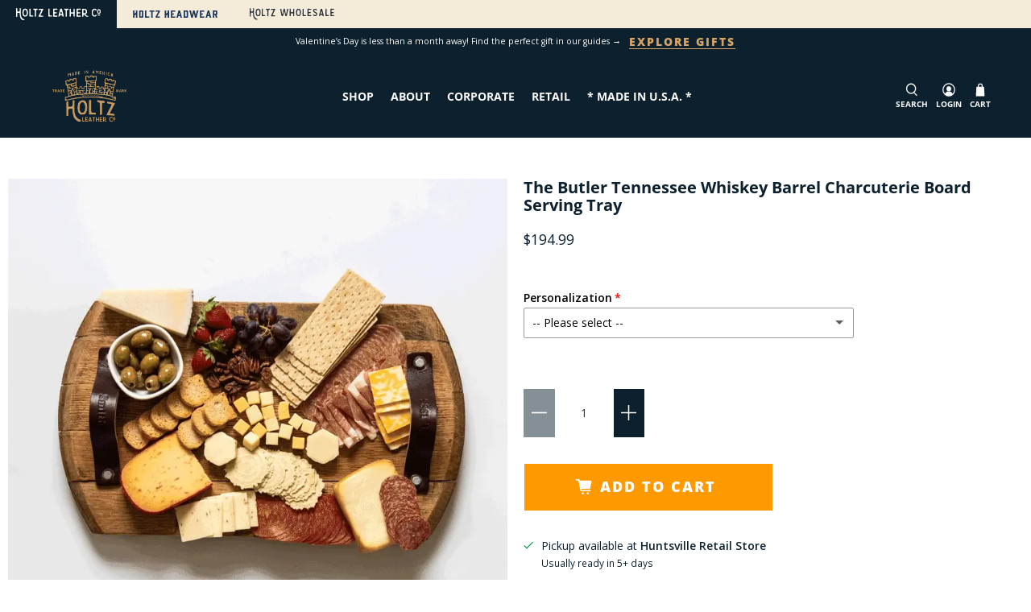

--- FILE ---
content_type: text/html; charset=utf-8
request_url: https://www.holtzleather.com/collections/millworks-home-decor/products/the-butler-tennessee-whiskey-barrel-cheese-fruit-wine-serving-tray
body_size: 140693
content:


 <!doctype html>
<html class="no-js no-touch" lang="en">
  
<!-- Leadquizzes 3 tracking script -->
<script src='https://lq3-production01.s3.amazonaws.com/lead_quizzes_3.0/tracking/js/properties/xlgx8pbc0gq0gw.js'></script>
<!-- End of Leadquizzes 3 script -->
  
  
<head> <!-- Google Consent Mode V2 Consentmo --> <!-- Google Consent Mode V2 Advanced Mode integration script for Consentmo GDPR Compliance App --> <script id="consentmo-gcmv2-advanced-mode-integration">
      const consentOutOfRegion = {
        analytics: true,
        marketing: true,
        functionality: true,
        adsDataRedaction: false,
        urlPassthrough: false,
      };

      window.dataLayer = window.dataLayer || [];
      function gtag(){dataLayer.push(arguments);}

      gtag('consent', 'default', {
        ad_storage: 'denied',
        ad_personalization: 'denied',
        ad_user_data: 'denied',
        analytics_storage: 'denied',
        functionality_storage: 'denied',
        personalization_storage:'denied',
        security_storage: 'granted',
        wait_for_update: 1500
      });

      document.addEventListener('consentmoSignal_onLoad', function(eventData) {
        const csmLoadSignal = eventData.detail || {isActive:false};
        console.log('LIQUID - consentmoSignal_onLoad event', csmLoadSignal);

        if (!csmLoadSignal.isActive) {
          console.log('LIQUID - isActive false - use consentOutOfRegion');
          gtag('consent', 'update', {
            ad_storage: consentOutOfRegion.marketing ? 'granted' : 'denied',
            ad_personalization: consentOutOfRegion.marketing ? 'granted' : 'denied',
            ad_user_data: consentOutOfRegion.marketing ? 'granted' : 'denied',
            analytics_storage: consentOutOfRegion.analytics ? 'granted' : 'denied',
            functionality_storage: consentOutOfRegion.functionality ? 'granted' : 'denied',
            personalization_storage: consentOutOfRegion.functionality ? 'granted' : 'denied',
            security_storage: 'granted',
          });
          gtag('set', 'ads_data_redaction', consentOutOfRegion.adsDataRedaction);
          gtag('set', 'url_passthrough', consentOutOfRegion.urlPassthrough);
          console.log('LIQUID - dataLayer', window.dataLayer);
        } else {
          console.log('LIQUID - set default-consent and subscribe consentmoSignal for consent-update');
          document.addEventListener('consentmoSignal', function(event) {
            const csmSignal = event.detail;
            const consentState = csmSignal.integration?.gcm?.isEnabled ? csmSignal.integration.gcm.state : csmSignal.state;
            console.log('LIQUID - consentmoSignal event', csmSignal);
            console.log('LIQUID - dataLayer', window.dataLayer);

            gtag('consent', 'update', consentState);
            if (csmSignal.integration?.gcm?.isEnabled) {
              gtag('set', 'ads_data_redaction', csmSignal.integration.gcm.adsDataRedaction);
              gtag('set', 'url_passthrough', csmSignal.integration.gcm.urlPassthrough);
            }
          });
        }
      });</script> <script>
    (function(w,d,t,r,u)
    {
        var f,n,i;
        w[u]=w[u]||[],f=function()
        {
            var o={ti:"187169093", enableAutoSpaTracking: true};
            o.q=w[u],w[u]=new UET(o),w[u].push("pageLoad")
        },
        n=d.createElement(t),n.src=r,n.async=1,n.onload=n.onreadystatechange=function()
        {
            var s=this.readyState;
            s&&s!=="loaded"&&s!=="complete"||(f(),n.onload=n.onreadystatechange=null)
        },
        i=d.getElementsByTagName(t)[0],i.parentNode.insertBefore(n,i)
    })
    (window,document,"script","//bat.bing.com/bat.js","uetq");
</script>


<!-- Reddit Pixel -->
<script>
!function(w,d){if(!w.rdt){var p=w.rdt=function(){p.sendEvent?p.sendEvent.apply(p,arguments):p.callQueue.push(arguments)};p.callQueue=[];var t=d.createElement("script");t.src="https://www.redditstatic.com/ads/pixel.js",t.async=!0;var s=d.getElementsByTagName("script")[0];s.parentNode.insertBefore(t,s)}}(window,document);rdt('init','a2_enin86cpz8b1', {"aaid":"<AAID-HERE>","email":"<EMAIL-HERE>","externalId":"<EXTERNAL-ID-HERE>","idfa":"<IDFA-HERE>"});rdt('track', 'PageVisit');
</script>
<!-- DO NOT MODIFY UNLESS TO REPLACE A USER IDENTIFIER -->
<!-- End Reddit Pixel -->

<!-- Twitter conversion tracking base code -->
<script>
!function(e,t,n,s,u,a){e.twq||(s=e.twq=function(){s.exe?s.exe.apply(s,arguments):s.queue.push(arguments);
},s.version='1.1',s.queue=[],u=t.createElement(n),u.async=!0,u.src='https://static.ads-twitter.com/uwt.js',
a=t.getElementsByTagName(n)[0],a.parentNode.insertBefore(u,a))}(window,document,'script');
twq('config','okm5m');
</script>
<!-- End Twitter conversion tracking base code -->
  
  
<!-- Google tag (gtag.js) -->
<script async src="https://www.googletagmanager.com/gtag/js?id=Tag_ID"></script>
<script>
 window.dataLayer = window.dataLayer || [];
 function gtag(){dataLayer.push(arguments);}
 gtag('js', new Date());
 gtag('config', 'Tag_ID');
</script> <!-- Google tag (gtag.js) -->
<script async src="https://www.googletagmanager.com/gtag/js?id=AW-985481716"></script>
<script>
  window.dataLayer = window.dataLayer || [];
  function gtag(){dataLayer.push(arguments);}
  gtag('js', new Date());

  gtag('config', 'AW-985481716');
</script> <meta charset="utf-8"> <meta http-equiv="cleartype" content="on"> <meta name="robots" content="index,follow"> <meta name="viewport" content="width=device-width,initial-scale=1"> <meta name="theme-color" content="#ffffff"> <script src="https://ajax.googleapis.com/ajax/libs/jquery/3.5.1/jquery.min.js"></script> <link rel="canonical" href="https://www.holtzleather.com/products/the-butler-tennessee-whiskey-barrel-cheese-fruit-wine-serving-tray"><title>The Butler Tennessee Whiskey Barrel Charcuterie Board Serving Tray - Holtz Leather</title> <!-- DNS prefetches --> <link rel="dns-prefetch" href="https://cdn.shopify.com"> <link rel="dns-prefetch" href="https://fonts.shopify.com"> <link rel="dns-prefetch" href="https://monorail-edge.shopifysvc.com"> <link rel="dns-prefetch" href="https://ajax.googleapis.com"> <link rel="dns-prefetch" href="https://productreviews.shopifycdn.com"> <!-- Preconnects --> <link rel="preconnect" href="https://cdn.shopify.com" crossorigin> <link rel="preconnect" href="https://fonts.shopify.com" crossorigin> <link rel="preconnect" href="https://monorail-edge.shopifysvc.com"> <link rel="preconnect" href="https://ajax.googleapis.com"> <link rel="preconnect" href="https://productreviews.shopifycdn.com"> <!-- Preloads --> <!-- Preload CSS --> <link rel="preload" href="//www.holtzleather.com/cdn/shop/t/97/assets/fancybox.css?v=30466120580444283401762451415" as="style"> <link rel="preload" href="//www.holtzleather.com/cdn/shop/t/97/assets/styles.css?v=145316964759659035871762569201" as="style"> <!-- Preload JS --> <link rel="preload" href="https://ajax.googleapis.com/ajax/libs/jquery/3.6.0/jquery.min.js" as="script"> <link rel="preload" href="//www.holtzleather.com/cdn/shop/t/97/assets/vendors.js?v=11282825012671617991762451415" as="script"> <link rel="preload" href="//www.holtzleather.com/cdn/shop/t/97/assets/utilities.js?v=179373142762968115741762451415" as="script"> <link rel="preload" href="//www.holtzleather.com/cdn/shop/t/97/assets/app.js?v=3042347678767683411762451415" as="script"> <!-- CSS for Flex --> <link rel="stylesheet" href="//www.holtzleather.com/cdn/shop/t/97/assets/fancybox.css?v=30466120580444283401762451415"> <link rel="stylesheet" href="//www.holtzleather.com/cdn/shop/t/97/assets/styles.css?v=145316964759659035871762569201"> <script>
    window.PXUTheme = window.PXUTheme || {};
    window.PXUTheme.version = '3.0.1';
    window.PXUTheme.name = 'Flex';</script> <script>
    

window.PXUTheme = window.PXUTheme || {};


window.PXUTheme.info = {
  name: 'Flex',
  version: '3.0.0'
}


window.PXUTheme.currency = {};
window.PXUTheme.currency.show_multiple_currencies = false;
window.PXUTheme.currency.presentment_currency = "USD";
window.PXUTheme.currency.default_currency = "USD";
window.PXUTheme.currency.display_format = "money_with_currency_format";
window.PXUTheme.currency.money_format = "${{amount}}";
window.PXUTheme.currency.money_format_no_currency = "${{amount}}";
window.PXUTheme.currency.money_format_currency = "${{amount}}";
window.PXUTheme.currency.native_multi_currency = false;
window.PXUTheme.currency.iso_code = "USD";
window.PXUTheme.currency.symbol = "$";



window.PXUTheme.allCountryOptionTags = "\u003coption value=\"United States\" data-provinces=\"[[\u0026quot;Alabama\u0026quot;,\u0026quot;Alabama\u0026quot;],[\u0026quot;Alaska\u0026quot;,\u0026quot;Alaska\u0026quot;],[\u0026quot;American Samoa\u0026quot;,\u0026quot;American Samoa\u0026quot;],[\u0026quot;Arizona\u0026quot;,\u0026quot;Arizona\u0026quot;],[\u0026quot;Arkansas\u0026quot;,\u0026quot;Arkansas\u0026quot;],[\u0026quot;Armed Forces Americas\u0026quot;,\u0026quot;Armed Forces Americas\u0026quot;],[\u0026quot;Armed Forces Europe\u0026quot;,\u0026quot;Armed Forces Europe\u0026quot;],[\u0026quot;Armed Forces Pacific\u0026quot;,\u0026quot;Armed Forces Pacific\u0026quot;],[\u0026quot;California\u0026quot;,\u0026quot;California\u0026quot;],[\u0026quot;Colorado\u0026quot;,\u0026quot;Colorado\u0026quot;],[\u0026quot;Connecticut\u0026quot;,\u0026quot;Connecticut\u0026quot;],[\u0026quot;Delaware\u0026quot;,\u0026quot;Delaware\u0026quot;],[\u0026quot;District of Columbia\u0026quot;,\u0026quot;Washington DC\u0026quot;],[\u0026quot;Federated States of Micronesia\u0026quot;,\u0026quot;Micronesia\u0026quot;],[\u0026quot;Florida\u0026quot;,\u0026quot;Florida\u0026quot;],[\u0026quot;Georgia\u0026quot;,\u0026quot;Georgia\u0026quot;],[\u0026quot;Guam\u0026quot;,\u0026quot;Guam\u0026quot;],[\u0026quot;Hawaii\u0026quot;,\u0026quot;Hawaii\u0026quot;],[\u0026quot;Idaho\u0026quot;,\u0026quot;Idaho\u0026quot;],[\u0026quot;Illinois\u0026quot;,\u0026quot;Illinois\u0026quot;],[\u0026quot;Indiana\u0026quot;,\u0026quot;Indiana\u0026quot;],[\u0026quot;Iowa\u0026quot;,\u0026quot;Iowa\u0026quot;],[\u0026quot;Kansas\u0026quot;,\u0026quot;Kansas\u0026quot;],[\u0026quot;Kentucky\u0026quot;,\u0026quot;Kentucky\u0026quot;],[\u0026quot;Louisiana\u0026quot;,\u0026quot;Louisiana\u0026quot;],[\u0026quot;Maine\u0026quot;,\u0026quot;Maine\u0026quot;],[\u0026quot;Marshall Islands\u0026quot;,\u0026quot;Marshall Islands\u0026quot;],[\u0026quot;Maryland\u0026quot;,\u0026quot;Maryland\u0026quot;],[\u0026quot;Massachusetts\u0026quot;,\u0026quot;Massachusetts\u0026quot;],[\u0026quot;Michigan\u0026quot;,\u0026quot;Michigan\u0026quot;],[\u0026quot;Minnesota\u0026quot;,\u0026quot;Minnesota\u0026quot;],[\u0026quot;Mississippi\u0026quot;,\u0026quot;Mississippi\u0026quot;],[\u0026quot;Missouri\u0026quot;,\u0026quot;Missouri\u0026quot;],[\u0026quot;Montana\u0026quot;,\u0026quot;Montana\u0026quot;],[\u0026quot;Nebraska\u0026quot;,\u0026quot;Nebraska\u0026quot;],[\u0026quot;Nevada\u0026quot;,\u0026quot;Nevada\u0026quot;],[\u0026quot;New Hampshire\u0026quot;,\u0026quot;New Hampshire\u0026quot;],[\u0026quot;New Jersey\u0026quot;,\u0026quot;New Jersey\u0026quot;],[\u0026quot;New Mexico\u0026quot;,\u0026quot;New Mexico\u0026quot;],[\u0026quot;New York\u0026quot;,\u0026quot;New York\u0026quot;],[\u0026quot;North Carolina\u0026quot;,\u0026quot;North Carolina\u0026quot;],[\u0026quot;North Dakota\u0026quot;,\u0026quot;North Dakota\u0026quot;],[\u0026quot;Northern Mariana Islands\u0026quot;,\u0026quot;Northern Mariana Islands\u0026quot;],[\u0026quot;Ohio\u0026quot;,\u0026quot;Ohio\u0026quot;],[\u0026quot;Oklahoma\u0026quot;,\u0026quot;Oklahoma\u0026quot;],[\u0026quot;Oregon\u0026quot;,\u0026quot;Oregon\u0026quot;],[\u0026quot;Palau\u0026quot;,\u0026quot;Palau\u0026quot;],[\u0026quot;Pennsylvania\u0026quot;,\u0026quot;Pennsylvania\u0026quot;],[\u0026quot;Puerto Rico\u0026quot;,\u0026quot;Puerto Rico\u0026quot;],[\u0026quot;Rhode Island\u0026quot;,\u0026quot;Rhode Island\u0026quot;],[\u0026quot;South Carolina\u0026quot;,\u0026quot;South Carolina\u0026quot;],[\u0026quot;South Dakota\u0026quot;,\u0026quot;South Dakota\u0026quot;],[\u0026quot;Tennessee\u0026quot;,\u0026quot;Tennessee\u0026quot;],[\u0026quot;Texas\u0026quot;,\u0026quot;Texas\u0026quot;],[\u0026quot;Utah\u0026quot;,\u0026quot;Utah\u0026quot;],[\u0026quot;Vermont\u0026quot;,\u0026quot;Vermont\u0026quot;],[\u0026quot;Virgin Islands\u0026quot;,\u0026quot;U.S. Virgin Islands\u0026quot;],[\u0026quot;Virginia\u0026quot;,\u0026quot;Virginia\u0026quot;],[\u0026quot;Washington\u0026quot;,\u0026quot;Washington\u0026quot;],[\u0026quot;West Virginia\u0026quot;,\u0026quot;West Virginia\u0026quot;],[\u0026quot;Wisconsin\u0026quot;,\u0026quot;Wisconsin\u0026quot;],[\u0026quot;Wyoming\u0026quot;,\u0026quot;Wyoming\u0026quot;]]\"\u003eUnited States\u003c\/option\u003e\n\u003coption value=\"Australia\" data-provinces=\"[[\u0026quot;Australian Capital Territory\u0026quot;,\u0026quot;Australian Capital Territory\u0026quot;],[\u0026quot;New South Wales\u0026quot;,\u0026quot;New South Wales\u0026quot;],[\u0026quot;Northern Territory\u0026quot;,\u0026quot;Northern Territory\u0026quot;],[\u0026quot;Queensland\u0026quot;,\u0026quot;Queensland\u0026quot;],[\u0026quot;South Australia\u0026quot;,\u0026quot;South Australia\u0026quot;],[\u0026quot;Tasmania\u0026quot;,\u0026quot;Tasmania\u0026quot;],[\u0026quot;Victoria\u0026quot;,\u0026quot;Victoria\u0026quot;],[\u0026quot;Western Australia\u0026quot;,\u0026quot;Western Australia\u0026quot;]]\"\u003eAustralia\u003c\/option\u003e\n\u003coption value=\"France\" data-provinces=\"[]\"\u003eFrance\u003c\/option\u003e\n\u003coption value=\"---\" data-provinces=\"[]\"\u003e---\u003c\/option\u003e\n\u003coption value=\"Afghanistan\" data-provinces=\"[]\"\u003eAfghanistan\u003c\/option\u003e\n\u003coption value=\"Aland Islands\" data-provinces=\"[]\"\u003eÅland Islands\u003c\/option\u003e\n\u003coption value=\"Albania\" data-provinces=\"[]\"\u003eAlbania\u003c\/option\u003e\n\u003coption value=\"Algeria\" data-provinces=\"[]\"\u003eAlgeria\u003c\/option\u003e\n\u003coption value=\"Andorra\" data-provinces=\"[]\"\u003eAndorra\u003c\/option\u003e\n\u003coption value=\"Angola\" data-provinces=\"[]\"\u003eAngola\u003c\/option\u003e\n\u003coption value=\"Anguilla\" data-provinces=\"[]\"\u003eAnguilla\u003c\/option\u003e\n\u003coption value=\"Antigua And Barbuda\" data-provinces=\"[]\"\u003eAntigua \u0026 Barbuda\u003c\/option\u003e\n\u003coption value=\"Argentina\" data-provinces=\"[[\u0026quot;Buenos Aires\u0026quot;,\u0026quot;Buenos Aires Province\u0026quot;],[\u0026quot;Catamarca\u0026quot;,\u0026quot;Catamarca\u0026quot;],[\u0026quot;Chaco\u0026quot;,\u0026quot;Chaco\u0026quot;],[\u0026quot;Chubut\u0026quot;,\u0026quot;Chubut\u0026quot;],[\u0026quot;Ciudad Autónoma de Buenos Aires\u0026quot;,\u0026quot;Buenos Aires (Autonomous City)\u0026quot;],[\u0026quot;Corrientes\u0026quot;,\u0026quot;Corrientes\u0026quot;],[\u0026quot;Córdoba\u0026quot;,\u0026quot;Córdoba\u0026quot;],[\u0026quot;Entre Ríos\u0026quot;,\u0026quot;Entre Ríos\u0026quot;],[\u0026quot;Formosa\u0026quot;,\u0026quot;Formosa\u0026quot;],[\u0026quot;Jujuy\u0026quot;,\u0026quot;Jujuy\u0026quot;],[\u0026quot;La Pampa\u0026quot;,\u0026quot;La Pampa\u0026quot;],[\u0026quot;La Rioja\u0026quot;,\u0026quot;La Rioja\u0026quot;],[\u0026quot;Mendoza\u0026quot;,\u0026quot;Mendoza\u0026quot;],[\u0026quot;Misiones\u0026quot;,\u0026quot;Misiones\u0026quot;],[\u0026quot;Neuquén\u0026quot;,\u0026quot;Neuquén\u0026quot;],[\u0026quot;Río Negro\u0026quot;,\u0026quot;Río Negro\u0026quot;],[\u0026quot;Salta\u0026quot;,\u0026quot;Salta\u0026quot;],[\u0026quot;San Juan\u0026quot;,\u0026quot;San Juan\u0026quot;],[\u0026quot;San Luis\u0026quot;,\u0026quot;San Luis\u0026quot;],[\u0026quot;Santa Cruz\u0026quot;,\u0026quot;Santa Cruz\u0026quot;],[\u0026quot;Santa Fe\u0026quot;,\u0026quot;Santa Fe\u0026quot;],[\u0026quot;Santiago Del Estero\u0026quot;,\u0026quot;Santiago del Estero\u0026quot;],[\u0026quot;Tierra Del Fuego\u0026quot;,\u0026quot;Tierra del Fuego\u0026quot;],[\u0026quot;Tucumán\u0026quot;,\u0026quot;Tucumán\u0026quot;]]\"\u003eArgentina\u003c\/option\u003e\n\u003coption value=\"Armenia\" data-provinces=\"[]\"\u003eArmenia\u003c\/option\u003e\n\u003coption value=\"Aruba\" data-provinces=\"[]\"\u003eAruba\u003c\/option\u003e\n\u003coption value=\"Ascension Island\" data-provinces=\"[]\"\u003eAscension Island\u003c\/option\u003e\n\u003coption value=\"Australia\" data-provinces=\"[[\u0026quot;Australian Capital Territory\u0026quot;,\u0026quot;Australian Capital Territory\u0026quot;],[\u0026quot;New South Wales\u0026quot;,\u0026quot;New South Wales\u0026quot;],[\u0026quot;Northern Territory\u0026quot;,\u0026quot;Northern Territory\u0026quot;],[\u0026quot;Queensland\u0026quot;,\u0026quot;Queensland\u0026quot;],[\u0026quot;South Australia\u0026quot;,\u0026quot;South Australia\u0026quot;],[\u0026quot;Tasmania\u0026quot;,\u0026quot;Tasmania\u0026quot;],[\u0026quot;Victoria\u0026quot;,\u0026quot;Victoria\u0026quot;],[\u0026quot;Western Australia\u0026quot;,\u0026quot;Western Australia\u0026quot;]]\"\u003eAustralia\u003c\/option\u003e\n\u003coption value=\"Austria\" data-provinces=\"[]\"\u003eAustria\u003c\/option\u003e\n\u003coption value=\"Azerbaijan\" data-provinces=\"[]\"\u003eAzerbaijan\u003c\/option\u003e\n\u003coption value=\"Bahamas\" data-provinces=\"[]\"\u003eBahamas\u003c\/option\u003e\n\u003coption value=\"Bahrain\" data-provinces=\"[]\"\u003eBahrain\u003c\/option\u003e\n\u003coption value=\"Bangladesh\" data-provinces=\"[]\"\u003eBangladesh\u003c\/option\u003e\n\u003coption value=\"Barbados\" data-provinces=\"[]\"\u003eBarbados\u003c\/option\u003e\n\u003coption value=\"Belarus\" data-provinces=\"[]\"\u003eBelarus\u003c\/option\u003e\n\u003coption value=\"Belgium\" data-provinces=\"[]\"\u003eBelgium\u003c\/option\u003e\n\u003coption value=\"Belize\" data-provinces=\"[]\"\u003eBelize\u003c\/option\u003e\n\u003coption value=\"Benin\" data-provinces=\"[]\"\u003eBenin\u003c\/option\u003e\n\u003coption value=\"Bermuda\" data-provinces=\"[]\"\u003eBermuda\u003c\/option\u003e\n\u003coption value=\"Bhutan\" data-provinces=\"[]\"\u003eBhutan\u003c\/option\u003e\n\u003coption value=\"Bolivia\" data-provinces=\"[]\"\u003eBolivia\u003c\/option\u003e\n\u003coption value=\"Bosnia And Herzegovina\" data-provinces=\"[]\"\u003eBosnia \u0026 Herzegovina\u003c\/option\u003e\n\u003coption value=\"Botswana\" data-provinces=\"[]\"\u003eBotswana\u003c\/option\u003e\n\u003coption value=\"Brazil\" data-provinces=\"[[\u0026quot;Acre\u0026quot;,\u0026quot;Acre\u0026quot;],[\u0026quot;Alagoas\u0026quot;,\u0026quot;Alagoas\u0026quot;],[\u0026quot;Amapá\u0026quot;,\u0026quot;Amapá\u0026quot;],[\u0026quot;Amazonas\u0026quot;,\u0026quot;Amazonas\u0026quot;],[\u0026quot;Bahia\u0026quot;,\u0026quot;Bahia\u0026quot;],[\u0026quot;Ceará\u0026quot;,\u0026quot;Ceará\u0026quot;],[\u0026quot;Distrito Federal\u0026quot;,\u0026quot;Federal District\u0026quot;],[\u0026quot;Espírito Santo\u0026quot;,\u0026quot;Espírito Santo\u0026quot;],[\u0026quot;Goiás\u0026quot;,\u0026quot;Goiás\u0026quot;],[\u0026quot;Maranhão\u0026quot;,\u0026quot;Maranhão\u0026quot;],[\u0026quot;Mato Grosso\u0026quot;,\u0026quot;Mato Grosso\u0026quot;],[\u0026quot;Mato Grosso do Sul\u0026quot;,\u0026quot;Mato Grosso do Sul\u0026quot;],[\u0026quot;Minas Gerais\u0026quot;,\u0026quot;Minas Gerais\u0026quot;],[\u0026quot;Paraná\u0026quot;,\u0026quot;Paraná\u0026quot;],[\u0026quot;Paraíba\u0026quot;,\u0026quot;Paraíba\u0026quot;],[\u0026quot;Pará\u0026quot;,\u0026quot;Pará\u0026quot;],[\u0026quot;Pernambuco\u0026quot;,\u0026quot;Pernambuco\u0026quot;],[\u0026quot;Piauí\u0026quot;,\u0026quot;Piauí\u0026quot;],[\u0026quot;Rio Grande do Norte\u0026quot;,\u0026quot;Rio Grande do Norte\u0026quot;],[\u0026quot;Rio Grande do Sul\u0026quot;,\u0026quot;Rio Grande do Sul\u0026quot;],[\u0026quot;Rio de Janeiro\u0026quot;,\u0026quot;Rio de Janeiro\u0026quot;],[\u0026quot;Rondônia\u0026quot;,\u0026quot;Rondônia\u0026quot;],[\u0026quot;Roraima\u0026quot;,\u0026quot;Roraima\u0026quot;],[\u0026quot;Santa Catarina\u0026quot;,\u0026quot;Santa Catarina\u0026quot;],[\u0026quot;Sergipe\u0026quot;,\u0026quot;Sergipe\u0026quot;],[\u0026quot;São Paulo\u0026quot;,\u0026quot;São Paulo\u0026quot;],[\u0026quot;Tocantins\u0026quot;,\u0026quot;Tocantins\u0026quot;]]\"\u003eBrazil\u003c\/option\u003e\n\u003coption value=\"British Indian Ocean Territory\" data-provinces=\"[]\"\u003eBritish Indian Ocean Territory\u003c\/option\u003e\n\u003coption value=\"Virgin Islands, British\" data-provinces=\"[]\"\u003eBritish Virgin Islands\u003c\/option\u003e\n\u003coption value=\"Brunei\" data-provinces=\"[]\"\u003eBrunei\u003c\/option\u003e\n\u003coption value=\"Bulgaria\" data-provinces=\"[]\"\u003eBulgaria\u003c\/option\u003e\n\u003coption value=\"Burkina Faso\" data-provinces=\"[]\"\u003eBurkina Faso\u003c\/option\u003e\n\u003coption value=\"Burundi\" data-provinces=\"[]\"\u003eBurundi\u003c\/option\u003e\n\u003coption value=\"Cambodia\" data-provinces=\"[]\"\u003eCambodia\u003c\/option\u003e\n\u003coption value=\"Republic of Cameroon\" data-provinces=\"[]\"\u003eCameroon\u003c\/option\u003e\n\u003coption value=\"Canada\" data-provinces=\"[[\u0026quot;Alberta\u0026quot;,\u0026quot;Alberta\u0026quot;],[\u0026quot;British Columbia\u0026quot;,\u0026quot;British Columbia\u0026quot;],[\u0026quot;Manitoba\u0026quot;,\u0026quot;Manitoba\u0026quot;],[\u0026quot;New Brunswick\u0026quot;,\u0026quot;New Brunswick\u0026quot;],[\u0026quot;Newfoundland and Labrador\u0026quot;,\u0026quot;Newfoundland and Labrador\u0026quot;],[\u0026quot;Northwest Territories\u0026quot;,\u0026quot;Northwest Territories\u0026quot;],[\u0026quot;Nova Scotia\u0026quot;,\u0026quot;Nova Scotia\u0026quot;],[\u0026quot;Nunavut\u0026quot;,\u0026quot;Nunavut\u0026quot;],[\u0026quot;Ontario\u0026quot;,\u0026quot;Ontario\u0026quot;],[\u0026quot;Prince Edward Island\u0026quot;,\u0026quot;Prince Edward Island\u0026quot;],[\u0026quot;Quebec\u0026quot;,\u0026quot;Quebec\u0026quot;],[\u0026quot;Saskatchewan\u0026quot;,\u0026quot;Saskatchewan\u0026quot;],[\u0026quot;Yukon\u0026quot;,\u0026quot;Yukon\u0026quot;]]\"\u003eCanada\u003c\/option\u003e\n\u003coption value=\"Cape Verde\" data-provinces=\"[]\"\u003eCape Verde\u003c\/option\u003e\n\u003coption value=\"Caribbean Netherlands\" data-provinces=\"[]\"\u003eCaribbean Netherlands\u003c\/option\u003e\n\u003coption value=\"Cayman Islands\" data-provinces=\"[]\"\u003eCayman Islands\u003c\/option\u003e\n\u003coption value=\"Central African Republic\" data-provinces=\"[]\"\u003eCentral African Republic\u003c\/option\u003e\n\u003coption value=\"Chad\" data-provinces=\"[]\"\u003eChad\u003c\/option\u003e\n\u003coption value=\"Chile\" data-provinces=\"[[\u0026quot;Antofagasta\u0026quot;,\u0026quot;Antofagasta\u0026quot;],[\u0026quot;Araucanía\u0026quot;,\u0026quot;Araucanía\u0026quot;],[\u0026quot;Arica and Parinacota\u0026quot;,\u0026quot;Arica y Parinacota\u0026quot;],[\u0026quot;Atacama\u0026quot;,\u0026quot;Atacama\u0026quot;],[\u0026quot;Aysén\u0026quot;,\u0026quot;Aysén\u0026quot;],[\u0026quot;Biobío\u0026quot;,\u0026quot;Bío Bío\u0026quot;],[\u0026quot;Coquimbo\u0026quot;,\u0026quot;Coquimbo\u0026quot;],[\u0026quot;Los Lagos\u0026quot;,\u0026quot;Los Lagos\u0026quot;],[\u0026quot;Los Ríos\u0026quot;,\u0026quot;Los Ríos\u0026quot;],[\u0026quot;Magallanes\u0026quot;,\u0026quot;Magallanes Region\u0026quot;],[\u0026quot;Maule\u0026quot;,\u0026quot;Maule\u0026quot;],[\u0026quot;O\u0026#39;Higgins\u0026quot;,\u0026quot;Libertador General Bernardo O’Higgins\u0026quot;],[\u0026quot;Santiago\u0026quot;,\u0026quot;Santiago Metropolitan\u0026quot;],[\u0026quot;Tarapacá\u0026quot;,\u0026quot;Tarapacá\u0026quot;],[\u0026quot;Valparaíso\u0026quot;,\u0026quot;Valparaíso\u0026quot;],[\u0026quot;Ñuble\u0026quot;,\u0026quot;Ñuble\u0026quot;]]\"\u003eChile\u003c\/option\u003e\n\u003coption value=\"China\" data-provinces=\"[[\u0026quot;Anhui\u0026quot;,\u0026quot;Anhui\u0026quot;],[\u0026quot;Beijing\u0026quot;,\u0026quot;Beijing\u0026quot;],[\u0026quot;Chongqing\u0026quot;,\u0026quot;Chongqing\u0026quot;],[\u0026quot;Fujian\u0026quot;,\u0026quot;Fujian\u0026quot;],[\u0026quot;Gansu\u0026quot;,\u0026quot;Gansu\u0026quot;],[\u0026quot;Guangdong\u0026quot;,\u0026quot;Guangdong\u0026quot;],[\u0026quot;Guangxi\u0026quot;,\u0026quot;Guangxi\u0026quot;],[\u0026quot;Guizhou\u0026quot;,\u0026quot;Guizhou\u0026quot;],[\u0026quot;Hainan\u0026quot;,\u0026quot;Hainan\u0026quot;],[\u0026quot;Hebei\u0026quot;,\u0026quot;Hebei\u0026quot;],[\u0026quot;Heilongjiang\u0026quot;,\u0026quot;Heilongjiang\u0026quot;],[\u0026quot;Henan\u0026quot;,\u0026quot;Henan\u0026quot;],[\u0026quot;Hubei\u0026quot;,\u0026quot;Hubei\u0026quot;],[\u0026quot;Hunan\u0026quot;,\u0026quot;Hunan\u0026quot;],[\u0026quot;Inner Mongolia\u0026quot;,\u0026quot;Inner Mongolia\u0026quot;],[\u0026quot;Jiangsu\u0026quot;,\u0026quot;Jiangsu\u0026quot;],[\u0026quot;Jiangxi\u0026quot;,\u0026quot;Jiangxi\u0026quot;],[\u0026quot;Jilin\u0026quot;,\u0026quot;Jilin\u0026quot;],[\u0026quot;Liaoning\u0026quot;,\u0026quot;Liaoning\u0026quot;],[\u0026quot;Ningxia\u0026quot;,\u0026quot;Ningxia\u0026quot;],[\u0026quot;Qinghai\u0026quot;,\u0026quot;Qinghai\u0026quot;],[\u0026quot;Shaanxi\u0026quot;,\u0026quot;Shaanxi\u0026quot;],[\u0026quot;Shandong\u0026quot;,\u0026quot;Shandong\u0026quot;],[\u0026quot;Shanghai\u0026quot;,\u0026quot;Shanghai\u0026quot;],[\u0026quot;Shanxi\u0026quot;,\u0026quot;Shanxi\u0026quot;],[\u0026quot;Sichuan\u0026quot;,\u0026quot;Sichuan\u0026quot;],[\u0026quot;Tianjin\u0026quot;,\u0026quot;Tianjin\u0026quot;],[\u0026quot;Xinjiang\u0026quot;,\u0026quot;Xinjiang\u0026quot;],[\u0026quot;Xizang\u0026quot;,\u0026quot;Tibet\u0026quot;],[\u0026quot;Yunnan\u0026quot;,\u0026quot;Yunnan\u0026quot;],[\u0026quot;Zhejiang\u0026quot;,\u0026quot;Zhejiang\u0026quot;]]\"\u003eChina\u003c\/option\u003e\n\u003coption value=\"Christmas Island\" data-provinces=\"[]\"\u003eChristmas Island\u003c\/option\u003e\n\u003coption value=\"Cocos (Keeling) Islands\" data-provinces=\"[]\"\u003eCocos (Keeling) Islands\u003c\/option\u003e\n\u003coption value=\"Colombia\" data-provinces=\"[[\u0026quot;Amazonas\u0026quot;,\u0026quot;Amazonas\u0026quot;],[\u0026quot;Antioquia\u0026quot;,\u0026quot;Antioquia\u0026quot;],[\u0026quot;Arauca\u0026quot;,\u0026quot;Arauca\u0026quot;],[\u0026quot;Atlántico\u0026quot;,\u0026quot;Atlántico\u0026quot;],[\u0026quot;Bogotá, D.C.\u0026quot;,\u0026quot;Capital District\u0026quot;],[\u0026quot;Bolívar\u0026quot;,\u0026quot;Bolívar\u0026quot;],[\u0026quot;Boyacá\u0026quot;,\u0026quot;Boyacá\u0026quot;],[\u0026quot;Caldas\u0026quot;,\u0026quot;Caldas\u0026quot;],[\u0026quot;Caquetá\u0026quot;,\u0026quot;Caquetá\u0026quot;],[\u0026quot;Casanare\u0026quot;,\u0026quot;Casanare\u0026quot;],[\u0026quot;Cauca\u0026quot;,\u0026quot;Cauca\u0026quot;],[\u0026quot;Cesar\u0026quot;,\u0026quot;Cesar\u0026quot;],[\u0026quot;Chocó\u0026quot;,\u0026quot;Chocó\u0026quot;],[\u0026quot;Cundinamarca\u0026quot;,\u0026quot;Cundinamarca\u0026quot;],[\u0026quot;Córdoba\u0026quot;,\u0026quot;Córdoba\u0026quot;],[\u0026quot;Guainía\u0026quot;,\u0026quot;Guainía\u0026quot;],[\u0026quot;Guaviare\u0026quot;,\u0026quot;Guaviare\u0026quot;],[\u0026quot;Huila\u0026quot;,\u0026quot;Huila\u0026quot;],[\u0026quot;La Guajira\u0026quot;,\u0026quot;La Guajira\u0026quot;],[\u0026quot;Magdalena\u0026quot;,\u0026quot;Magdalena\u0026quot;],[\u0026quot;Meta\u0026quot;,\u0026quot;Meta\u0026quot;],[\u0026quot;Nariño\u0026quot;,\u0026quot;Nariño\u0026quot;],[\u0026quot;Norte de Santander\u0026quot;,\u0026quot;Norte de Santander\u0026quot;],[\u0026quot;Putumayo\u0026quot;,\u0026quot;Putumayo\u0026quot;],[\u0026quot;Quindío\u0026quot;,\u0026quot;Quindío\u0026quot;],[\u0026quot;Risaralda\u0026quot;,\u0026quot;Risaralda\u0026quot;],[\u0026quot;San Andrés, Providencia y Santa Catalina\u0026quot;,\u0026quot;San Andrés \\u0026 Providencia\u0026quot;],[\u0026quot;Santander\u0026quot;,\u0026quot;Santander\u0026quot;],[\u0026quot;Sucre\u0026quot;,\u0026quot;Sucre\u0026quot;],[\u0026quot;Tolima\u0026quot;,\u0026quot;Tolima\u0026quot;],[\u0026quot;Valle del Cauca\u0026quot;,\u0026quot;Valle del Cauca\u0026quot;],[\u0026quot;Vaupés\u0026quot;,\u0026quot;Vaupés\u0026quot;],[\u0026quot;Vichada\u0026quot;,\u0026quot;Vichada\u0026quot;]]\"\u003eColombia\u003c\/option\u003e\n\u003coption value=\"Comoros\" data-provinces=\"[]\"\u003eComoros\u003c\/option\u003e\n\u003coption value=\"Congo\" data-provinces=\"[]\"\u003eCongo - Brazzaville\u003c\/option\u003e\n\u003coption value=\"Congo, The Democratic Republic Of The\" data-provinces=\"[]\"\u003eCongo - Kinshasa\u003c\/option\u003e\n\u003coption value=\"Cook Islands\" data-provinces=\"[]\"\u003eCook Islands\u003c\/option\u003e\n\u003coption value=\"Costa Rica\" data-provinces=\"[[\u0026quot;Alajuela\u0026quot;,\u0026quot;Alajuela\u0026quot;],[\u0026quot;Cartago\u0026quot;,\u0026quot;Cartago\u0026quot;],[\u0026quot;Guanacaste\u0026quot;,\u0026quot;Guanacaste\u0026quot;],[\u0026quot;Heredia\u0026quot;,\u0026quot;Heredia\u0026quot;],[\u0026quot;Limón\u0026quot;,\u0026quot;Limón\u0026quot;],[\u0026quot;Puntarenas\u0026quot;,\u0026quot;Puntarenas\u0026quot;],[\u0026quot;San José\u0026quot;,\u0026quot;San José\u0026quot;]]\"\u003eCosta Rica\u003c\/option\u003e\n\u003coption value=\"Croatia\" data-provinces=\"[]\"\u003eCroatia\u003c\/option\u003e\n\u003coption value=\"Curaçao\" data-provinces=\"[]\"\u003eCuraçao\u003c\/option\u003e\n\u003coption value=\"Cyprus\" data-provinces=\"[]\"\u003eCyprus\u003c\/option\u003e\n\u003coption value=\"Czech Republic\" data-provinces=\"[]\"\u003eCzechia\u003c\/option\u003e\n\u003coption value=\"Côte d'Ivoire\" data-provinces=\"[]\"\u003eCôte d’Ivoire\u003c\/option\u003e\n\u003coption value=\"Denmark\" data-provinces=\"[]\"\u003eDenmark\u003c\/option\u003e\n\u003coption value=\"Djibouti\" data-provinces=\"[]\"\u003eDjibouti\u003c\/option\u003e\n\u003coption value=\"Dominica\" data-provinces=\"[]\"\u003eDominica\u003c\/option\u003e\n\u003coption value=\"Dominican Republic\" data-provinces=\"[]\"\u003eDominican Republic\u003c\/option\u003e\n\u003coption value=\"Ecuador\" data-provinces=\"[]\"\u003eEcuador\u003c\/option\u003e\n\u003coption value=\"Egypt\" data-provinces=\"[[\u0026quot;6th of October\u0026quot;,\u0026quot;6th of October\u0026quot;],[\u0026quot;Al Sharqia\u0026quot;,\u0026quot;Al Sharqia\u0026quot;],[\u0026quot;Alexandria\u0026quot;,\u0026quot;Alexandria\u0026quot;],[\u0026quot;Aswan\u0026quot;,\u0026quot;Aswan\u0026quot;],[\u0026quot;Asyut\u0026quot;,\u0026quot;Asyut\u0026quot;],[\u0026quot;Beheira\u0026quot;,\u0026quot;Beheira\u0026quot;],[\u0026quot;Beni Suef\u0026quot;,\u0026quot;Beni Suef\u0026quot;],[\u0026quot;Cairo\u0026quot;,\u0026quot;Cairo\u0026quot;],[\u0026quot;Dakahlia\u0026quot;,\u0026quot;Dakahlia\u0026quot;],[\u0026quot;Damietta\u0026quot;,\u0026quot;Damietta\u0026quot;],[\u0026quot;Faiyum\u0026quot;,\u0026quot;Faiyum\u0026quot;],[\u0026quot;Gharbia\u0026quot;,\u0026quot;Gharbia\u0026quot;],[\u0026quot;Giza\u0026quot;,\u0026quot;Giza\u0026quot;],[\u0026quot;Helwan\u0026quot;,\u0026quot;Helwan\u0026quot;],[\u0026quot;Ismailia\u0026quot;,\u0026quot;Ismailia\u0026quot;],[\u0026quot;Kafr el-Sheikh\u0026quot;,\u0026quot;Kafr el-Sheikh\u0026quot;],[\u0026quot;Luxor\u0026quot;,\u0026quot;Luxor\u0026quot;],[\u0026quot;Matrouh\u0026quot;,\u0026quot;Matrouh\u0026quot;],[\u0026quot;Minya\u0026quot;,\u0026quot;Minya\u0026quot;],[\u0026quot;Monufia\u0026quot;,\u0026quot;Monufia\u0026quot;],[\u0026quot;New Valley\u0026quot;,\u0026quot;New Valley\u0026quot;],[\u0026quot;North Sinai\u0026quot;,\u0026quot;North Sinai\u0026quot;],[\u0026quot;Port Said\u0026quot;,\u0026quot;Port Said\u0026quot;],[\u0026quot;Qalyubia\u0026quot;,\u0026quot;Qalyubia\u0026quot;],[\u0026quot;Qena\u0026quot;,\u0026quot;Qena\u0026quot;],[\u0026quot;Red Sea\u0026quot;,\u0026quot;Red Sea\u0026quot;],[\u0026quot;Sohag\u0026quot;,\u0026quot;Sohag\u0026quot;],[\u0026quot;South Sinai\u0026quot;,\u0026quot;South Sinai\u0026quot;],[\u0026quot;Suez\u0026quot;,\u0026quot;Suez\u0026quot;]]\"\u003eEgypt\u003c\/option\u003e\n\u003coption value=\"El Salvador\" data-provinces=\"[[\u0026quot;Ahuachapán\u0026quot;,\u0026quot;Ahuachapán\u0026quot;],[\u0026quot;Cabañas\u0026quot;,\u0026quot;Cabañas\u0026quot;],[\u0026quot;Chalatenango\u0026quot;,\u0026quot;Chalatenango\u0026quot;],[\u0026quot;Cuscatlán\u0026quot;,\u0026quot;Cuscatlán\u0026quot;],[\u0026quot;La Libertad\u0026quot;,\u0026quot;La Libertad\u0026quot;],[\u0026quot;La Paz\u0026quot;,\u0026quot;La Paz\u0026quot;],[\u0026quot;La Unión\u0026quot;,\u0026quot;La Unión\u0026quot;],[\u0026quot;Morazán\u0026quot;,\u0026quot;Morazán\u0026quot;],[\u0026quot;San Miguel\u0026quot;,\u0026quot;San Miguel\u0026quot;],[\u0026quot;San Salvador\u0026quot;,\u0026quot;San Salvador\u0026quot;],[\u0026quot;San Vicente\u0026quot;,\u0026quot;San Vicente\u0026quot;],[\u0026quot;Santa Ana\u0026quot;,\u0026quot;Santa Ana\u0026quot;],[\u0026quot;Sonsonate\u0026quot;,\u0026quot;Sonsonate\u0026quot;],[\u0026quot;Usulután\u0026quot;,\u0026quot;Usulután\u0026quot;]]\"\u003eEl Salvador\u003c\/option\u003e\n\u003coption value=\"Equatorial Guinea\" data-provinces=\"[]\"\u003eEquatorial Guinea\u003c\/option\u003e\n\u003coption value=\"Eritrea\" data-provinces=\"[]\"\u003eEritrea\u003c\/option\u003e\n\u003coption value=\"Estonia\" data-provinces=\"[]\"\u003eEstonia\u003c\/option\u003e\n\u003coption value=\"Eswatini\" data-provinces=\"[]\"\u003eEswatini\u003c\/option\u003e\n\u003coption value=\"Ethiopia\" data-provinces=\"[]\"\u003eEthiopia\u003c\/option\u003e\n\u003coption value=\"Falkland Islands (Malvinas)\" data-provinces=\"[]\"\u003eFalkland Islands\u003c\/option\u003e\n\u003coption value=\"Faroe Islands\" data-provinces=\"[]\"\u003eFaroe Islands\u003c\/option\u003e\n\u003coption value=\"Fiji\" data-provinces=\"[]\"\u003eFiji\u003c\/option\u003e\n\u003coption value=\"Finland\" data-provinces=\"[]\"\u003eFinland\u003c\/option\u003e\n\u003coption value=\"France\" data-provinces=\"[]\"\u003eFrance\u003c\/option\u003e\n\u003coption value=\"French Guiana\" data-provinces=\"[]\"\u003eFrench Guiana\u003c\/option\u003e\n\u003coption value=\"French Polynesia\" data-provinces=\"[]\"\u003eFrench Polynesia\u003c\/option\u003e\n\u003coption value=\"French Southern Territories\" data-provinces=\"[]\"\u003eFrench Southern Territories\u003c\/option\u003e\n\u003coption value=\"Gabon\" data-provinces=\"[]\"\u003eGabon\u003c\/option\u003e\n\u003coption value=\"Gambia\" data-provinces=\"[]\"\u003eGambia\u003c\/option\u003e\n\u003coption value=\"Georgia\" data-provinces=\"[]\"\u003eGeorgia\u003c\/option\u003e\n\u003coption value=\"Germany\" data-provinces=\"[]\"\u003eGermany\u003c\/option\u003e\n\u003coption value=\"Ghana\" data-provinces=\"[]\"\u003eGhana\u003c\/option\u003e\n\u003coption value=\"Gibraltar\" data-provinces=\"[]\"\u003eGibraltar\u003c\/option\u003e\n\u003coption value=\"Greece\" data-provinces=\"[]\"\u003eGreece\u003c\/option\u003e\n\u003coption value=\"Greenland\" data-provinces=\"[]\"\u003eGreenland\u003c\/option\u003e\n\u003coption value=\"Grenada\" data-provinces=\"[]\"\u003eGrenada\u003c\/option\u003e\n\u003coption value=\"Guadeloupe\" data-provinces=\"[]\"\u003eGuadeloupe\u003c\/option\u003e\n\u003coption value=\"Guatemala\" data-provinces=\"[[\u0026quot;Alta Verapaz\u0026quot;,\u0026quot;Alta Verapaz\u0026quot;],[\u0026quot;Baja Verapaz\u0026quot;,\u0026quot;Baja Verapaz\u0026quot;],[\u0026quot;Chimaltenango\u0026quot;,\u0026quot;Chimaltenango\u0026quot;],[\u0026quot;Chiquimula\u0026quot;,\u0026quot;Chiquimula\u0026quot;],[\u0026quot;El Progreso\u0026quot;,\u0026quot;El Progreso\u0026quot;],[\u0026quot;Escuintla\u0026quot;,\u0026quot;Escuintla\u0026quot;],[\u0026quot;Guatemala\u0026quot;,\u0026quot;Guatemala\u0026quot;],[\u0026quot;Huehuetenango\u0026quot;,\u0026quot;Huehuetenango\u0026quot;],[\u0026quot;Izabal\u0026quot;,\u0026quot;Izabal\u0026quot;],[\u0026quot;Jalapa\u0026quot;,\u0026quot;Jalapa\u0026quot;],[\u0026quot;Jutiapa\u0026quot;,\u0026quot;Jutiapa\u0026quot;],[\u0026quot;Petén\u0026quot;,\u0026quot;Petén\u0026quot;],[\u0026quot;Quetzaltenango\u0026quot;,\u0026quot;Quetzaltenango\u0026quot;],[\u0026quot;Quiché\u0026quot;,\u0026quot;Quiché\u0026quot;],[\u0026quot;Retalhuleu\u0026quot;,\u0026quot;Retalhuleu\u0026quot;],[\u0026quot;Sacatepéquez\u0026quot;,\u0026quot;Sacatepéquez\u0026quot;],[\u0026quot;San Marcos\u0026quot;,\u0026quot;San Marcos\u0026quot;],[\u0026quot;Santa Rosa\u0026quot;,\u0026quot;Santa Rosa\u0026quot;],[\u0026quot;Sololá\u0026quot;,\u0026quot;Sololá\u0026quot;],[\u0026quot;Suchitepéquez\u0026quot;,\u0026quot;Suchitepéquez\u0026quot;],[\u0026quot;Totonicapán\u0026quot;,\u0026quot;Totonicapán\u0026quot;],[\u0026quot;Zacapa\u0026quot;,\u0026quot;Zacapa\u0026quot;]]\"\u003eGuatemala\u003c\/option\u003e\n\u003coption value=\"Guernsey\" data-provinces=\"[]\"\u003eGuernsey\u003c\/option\u003e\n\u003coption value=\"Guinea\" data-provinces=\"[]\"\u003eGuinea\u003c\/option\u003e\n\u003coption value=\"Guinea Bissau\" data-provinces=\"[]\"\u003eGuinea-Bissau\u003c\/option\u003e\n\u003coption value=\"Guyana\" data-provinces=\"[]\"\u003eGuyana\u003c\/option\u003e\n\u003coption value=\"Haiti\" data-provinces=\"[]\"\u003eHaiti\u003c\/option\u003e\n\u003coption value=\"Honduras\" data-provinces=\"[]\"\u003eHonduras\u003c\/option\u003e\n\u003coption value=\"Hong Kong\" data-provinces=\"[[\u0026quot;Hong Kong Island\u0026quot;,\u0026quot;Hong Kong Island\u0026quot;],[\u0026quot;Kowloon\u0026quot;,\u0026quot;Kowloon\u0026quot;],[\u0026quot;New Territories\u0026quot;,\u0026quot;New Territories\u0026quot;]]\"\u003eHong Kong SAR\u003c\/option\u003e\n\u003coption value=\"Hungary\" data-provinces=\"[]\"\u003eHungary\u003c\/option\u003e\n\u003coption value=\"Iceland\" data-provinces=\"[]\"\u003eIceland\u003c\/option\u003e\n\u003coption value=\"India\" data-provinces=\"[[\u0026quot;Andaman and Nicobar Islands\u0026quot;,\u0026quot;Andaman and Nicobar Islands\u0026quot;],[\u0026quot;Andhra Pradesh\u0026quot;,\u0026quot;Andhra Pradesh\u0026quot;],[\u0026quot;Arunachal Pradesh\u0026quot;,\u0026quot;Arunachal Pradesh\u0026quot;],[\u0026quot;Assam\u0026quot;,\u0026quot;Assam\u0026quot;],[\u0026quot;Bihar\u0026quot;,\u0026quot;Bihar\u0026quot;],[\u0026quot;Chandigarh\u0026quot;,\u0026quot;Chandigarh\u0026quot;],[\u0026quot;Chhattisgarh\u0026quot;,\u0026quot;Chhattisgarh\u0026quot;],[\u0026quot;Dadra and Nagar Haveli\u0026quot;,\u0026quot;Dadra and Nagar Haveli\u0026quot;],[\u0026quot;Daman and Diu\u0026quot;,\u0026quot;Daman and Diu\u0026quot;],[\u0026quot;Delhi\u0026quot;,\u0026quot;Delhi\u0026quot;],[\u0026quot;Goa\u0026quot;,\u0026quot;Goa\u0026quot;],[\u0026quot;Gujarat\u0026quot;,\u0026quot;Gujarat\u0026quot;],[\u0026quot;Haryana\u0026quot;,\u0026quot;Haryana\u0026quot;],[\u0026quot;Himachal Pradesh\u0026quot;,\u0026quot;Himachal Pradesh\u0026quot;],[\u0026quot;Jammu and Kashmir\u0026quot;,\u0026quot;Jammu and Kashmir\u0026quot;],[\u0026quot;Jharkhand\u0026quot;,\u0026quot;Jharkhand\u0026quot;],[\u0026quot;Karnataka\u0026quot;,\u0026quot;Karnataka\u0026quot;],[\u0026quot;Kerala\u0026quot;,\u0026quot;Kerala\u0026quot;],[\u0026quot;Ladakh\u0026quot;,\u0026quot;Ladakh\u0026quot;],[\u0026quot;Lakshadweep\u0026quot;,\u0026quot;Lakshadweep\u0026quot;],[\u0026quot;Madhya Pradesh\u0026quot;,\u0026quot;Madhya Pradesh\u0026quot;],[\u0026quot;Maharashtra\u0026quot;,\u0026quot;Maharashtra\u0026quot;],[\u0026quot;Manipur\u0026quot;,\u0026quot;Manipur\u0026quot;],[\u0026quot;Meghalaya\u0026quot;,\u0026quot;Meghalaya\u0026quot;],[\u0026quot;Mizoram\u0026quot;,\u0026quot;Mizoram\u0026quot;],[\u0026quot;Nagaland\u0026quot;,\u0026quot;Nagaland\u0026quot;],[\u0026quot;Odisha\u0026quot;,\u0026quot;Odisha\u0026quot;],[\u0026quot;Puducherry\u0026quot;,\u0026quot;Puducherry\u0026quot;],[\u0026quot;Punjab\u0026quot;,\u0026quot;Punjab\u0026quot;],[\u0026quot;Rajasthan\u0026quot;,\u0026quot;Rajasthan\u0026quot;],[\u0026quot;Sikkim\u0026quot;,\u0026quot;Sikkim\u0026quot;],[\u0026quot;Tamil Nadu\u0026quot;,\u0026quot;Tamil Nadu\u0026quot;],[\u0026quot;Telangana\u0026quot;,\u0026quot;Telangana\u0026quot;],[\u0026quot;Tripura\u0026quot;,\u0026quot;Tripura\u0026quot;],[\u0026quot;Uttar Pradesh\u0026quot;,\u0026quot;Uttar Pradesh\u0026quot;],[\u0026quot;Uttarakhand\u0026quot;,\u0026quot;Uttarakhand\u0026quot;],[\u0026quot;West Bengal\u0026quot;,\u0026quot;West Bengal\u0026quot;]]\"\u003eIndia\u003c\/option\u003e\n\u003coption value=\"Indonesia\" data-provinces=\"[[\u0026quot;Aceh\u0026quot;,\u0026quot;Aceh\u0026quot;],[\u0026quot;Bali\u0026quot;,\u0026quot;Bali\u0026quot;],[\u0026quot;Bangka Belitung\u0026quot;,\u0026quot;Bangka–Belitung Islands\u0026quot;],[\u0026quot;Banten\u0026quot;,\u0026quot;Banten\u0026quot;],[\u0026quot;Bengkulu\u0026quot;,\u0026quot;Bengkulu\u0026quot;],[\u0026quot;Gorontalo\u0026quot;,\u0026quot;Gorontalo\u0026quot;],[\u0026quot;Jakarta\u0026quot;,\u0026quot;Jakarta\u0026quot;],[\u0026quot;Jambi\u0026quot;,\u0026quot;Jambi\u0026quot;],[\u0026quot;Jawa Barat\u0026quot;,\u0026quot;West Java\u0026quot;],[\u0026quot;Jawa Tengah\u0026quot;,\u0026quot;Central Java\u0026quot;],[\u0026quot;Jawa Timur\u0026quot;,\u0026quot;East Java\u0026quot;],[\u0026quot;Kalimantan Barat\u0026quot;,\u0026quot;West Kalimantan\u0026quot;],[\u0026quot;Kalimantan Selatan\u0026quot;,\u0026quot;South Kalimantan\u0026quot;],[\u0026quot;Kalimantan Tengah\u0026quot;,\u0026quot;Central Kalimantan\u0026quot;],[\u0026quot;Kalimantan Timur\u0026quot;,\u0026quot;East Kalimantan\u0026quot;],[\u0026quot;Kalimantan Utara\u0026quot;,\u0026quot;North Kalimantan\u0026quot;],[\u0026quot;Kepulauan Riau\u0026quot;,\u0026quot;Riau Islands\u0026quot;],[\u0026quot;Lampung\u0026quot;,\u0026quot;Lampung\u0026quot;],[\u0026quot;Maluku\u0026quot;,\u0026quot;Maluku\u0026quot;],[\u0026quot;Maluku Utara\u0026quot;,\u0026quot;North Maluku\u0026quot;],[\u0026quot;North Sumatra\u0026quot;,\u0026quot;North Sumatra\u0026quot;],[\u0026quot;Nusa Tenggara Barat\u0026quot;,\u0026quot;West Nusa Tenggara\u0026quot;],[\u0026quot;Nusa Tenggara Timur\u0026quot;,\u0026quot;East Nusa Tenggara\u0026quot;],[\u0026quot;Papua\u0026quot;,\u0026quot;Papua\u0026quot;],[\u0026quot;Papua Barat\u0026quot;,\u0026quot;West Papua\u0026quot;],[\u0026quot;Riau\u0026quot;,\u0026quot;Riau\u0026quot;],[\u0026quot;South Sumatra\u0026quot;,\u0026quot;South Sumatra\u0026quot;],[\u0026quot;Sulawesi Barat\u0026quot;,\u0026quot;West Sulawesi\u0026quot;],[\u0026quot;Sulawesi Selatan\u0026quot;,\u0026quot;South Sulawesi\u0026quot;],[\u0026quot;Sulawesi Tengah\u0026quot;,\u0026quot;Central Sulawesi\u0026quot;],[\u0026quot;Sulawesi Tenggara\u0026quot;,\u0026quot;Southeast Sulawesi\u0026quot;],[\u0026quot;Sulawesi Utara\u0026quot;,\u0026quot;North Sulawesi\u0026quot;],[\u0026quot;West Sumatra\u0026quot;,\u0026quot;West Sumatra\u0026quot;],[\u0026quot;Yogyakarta\u0026quot;,\u0026quot;Yogyakarta\u0026quot;]]\"\u003eIndonesia\u003c\/option\u003e\n\u003coption value=\"Iraq\" data-provinces=\"[]\"\u003eIraq\u003c\/option\u003e\n\u003coption value=\"Ireland\" data-provinces=\"[[\u0026quot;Carlow\u0026quot;,\u0026quot;Carlow\u0026quot;],[\u0026quot;Cavan\u0026quot;,\u0026quot;Cavan\u0026quot;],[\u0026quot;Clare\u0026quot;,\u0026quot;Clare\u0026quot;],[\u0026quot;Cork\u0026quot;,\u0026quot;Cork\u0026quot;],[\u0026quot;Donegal\u0026quot;,\u0026quot;Donegal\u0026quot;],[\u0026quot;Dublin\u0026quot;,\u0026quot;Dublin\u0026quot;],[\u0026quot;Galway\u0026quot;,\u0026quot;Galway\u0026quot;],[\u0026quot;Kerry\u0026quot;,\u0026quot;Kerry\u0026quot;],[\u0026quot;Kildare\u0026quot;,\u0026quot;Kildare\u0026quot;],[\u0026quot;Kilkenny\u0026quot;,\u0026quot;Kilkenny\u0026quot;],[\u0026quot;Laois\u0026quot;,\u0026quot;Laois\u0026quot;],[\u0026quot;Leitrim\u0026quot;,\u0026quot;Leitrim\u0026quot;],[\u0026quot;Limerick\u0026quot;,\u0026quot;Limerick\u0026quot;],[\u0026quot;Longford\u0026quot;,\u0026quot;Longford\u0026quot;],[\u0026quot;Louth\u0026quot;,\u0026quot;Louth\u0026quot;],[\u0026quot;Mayo\u0026quot;,\u0026quot;Mayo\u0026quot;],[\u0026quot;Meath\u0026quot;,\u0026quot;Meath\u0026quot;],[\u0026quot;Monaghan\u0026quot;,\u0026quot;Monaghan\u0026quot;],[\u0026quot;Offaly\u0026quot;,\u0026quot;Offaly\u0026quot;],[\u0026quot;Roscommon\u0026quot;,\u0026quot;Roscommon\u0026quot;],[\u0026quot;Sligo\u0026quot;,\u0026quot;Sligo\u0026quot;],[\u0026quot;Tipperary\u0026quot;,\u0026quot;Tipperary\u0026quot;],[\u0026quot;Waterford\u0026quot;,\u0026quot;Waterford\u0026quot;],[\u0026quot;Westmeath\u0026quot;,\u0026quot;Westmeath\u0026quot;],[\u0026quot;Wexford\u0026quot;,\u0026quot;Wexford\u0026quot;],[\u0026quot;Wicklow\u0026quot;,\u0026quot;Wicklow\u0026quot;]]\"\u003eIreland\u003c\/option\u003e\n\u003coption value=\"Isle Of Man\" data-provinces=\"[]\"\u003eIsle of Man\u003c\/option\u003e\n\u003coption value=\"Israel\" data-provinces=\"[]\"\u003eIsrael\u003c\/option\u003e\n\u003coption value=\"Italy\" data-provinces=\"[[\u0026quot;Agrigento\u0026quot;,\u0026quot;Agrigento\u0026quot;],[\u0026quot;Alessandria\u0026quot;,\u0026quot;Alessandria\u0026quot;],[\u0026quot;Ancona\u0026quot;,\u0026quot;Ancona\u0026quot;],[\u0026quot;Aosta\u0026quot;,\u0026quot;Aosta Valley\u0026quot;],[\u0026quot;Arezzo\u0026quot;,\u0026quot;Arezzo\u0026quot;],[\u0026quot;Ascoli Piceno\u0026quot;,\u0026quot;Ascoli Piceno\u0026quot;],[\u0026quot;Asti\u0026quot;,\u0026quot;Asti\u0026quot;],[\u0026quot;Avellino\u0026quot;,\u0026quot;Avellino\u0026quot;],[\u0026quot;Bari\u0026quot;,\u0026quot;Bari\u0026quot;],[\u0026quot;Barletta-Andria-Trani\u0026quot;,\u0026quot;Barletta-Andria-Trani\u0026quot;],[\u0026quot;Belluno\u0026quot;,\u0026quot;Belluno\u0026quot;],[\u0026quot;Benevento\u0026quot;,\u0026quot;Benevento\u0026quot;],[\u0026quot;Bergamo\u0026quot;,\u0026quot;Bergamo\u0026quot;],[\u0026quot;Biella\u0026quot;,\u0026quot;Biella\u0026quot;],[\u0026quot;Bologna\u0026quot;,\u0026quot;Bologna\u0026quot;],[\u0026quot;Bolzano\u0026quot;,\u0026quot;South Tyrol\u0026quot;],[\u0026quot;Brescia\u0026quot;,\u0026quot;Brescia\u0026quot;],[\u0026quot;Brindisi\u0026quot;,\u0026quot;Brindisi\u0026quot;],[\u0026quot;Cagliari\u0026quot;,\u0026quot;Cagliari\u0026quot;],[\u0026quot;Caltanissetta\u0026quot;,\u0026quot;Caltanissetta\u0026quot;],[\u0026quot;Campobasso\u0026quot;,\u0026quot;Campobasso\u0026quot;],[\u0026quot;Carbonia-Iglesias\u0026quot;,\u0026quot;Carbonia-Iglesias\u0026quot;],[\u0026quot;Caserta\u0026quot;,\u0026quot;Caserta\u0026quot;],[\u0026quot;Catania\u0026quot;,\u0026quot;Catania\u0026quot;],[\u0026quot;Catanzaro\u0026quot;,\u0026quot;Catanzaro\u0026quot;],[\u0026quot;Chieti\u0026quot;,\u0026quot;Chieti\u0026quot;],[\u0026quot;Como\u0026quot;,\u0026quot;Como\u0026quot;],[\u0026quot;Cosenza\u0026quot;,\u0026quot;Cosenza\u0026quot;],[\u0026quot;Cremona\u0026quot;,\u0026quot;Cremona\u0026quot;],[\u0026quot;Crotone\u0026quot;,\u0026quot;Crotone\u0026quot;],[\u0026quot;Cuneo\u0026quot;,\u0026quot;Cuneo\u0026quot;],[\u0026quot;Enna\u0026quot;,\u0026quot;Enna\u0026quot;],[\u0026quot;Fermo\u0026quot;,\u0026quot;Fermo\u0026quot;],[\u0026quot;Ferrara\u0026quot;,\u0026quot;Ferrara\u0026quot;],[\u0026quot;Firenze\u0026quot;,\u0026quot;Florence\u0026quot;],[\u0026quot;Foggia\u0026quot;,\u0026quot;Foggia\u0026quot;],[\u0026quot;Forlì-Cesena\u0026quot;,\u0026quot;Forlì-Cesena\u0026quot;],[\u0026quot;Frosinone\u0026quot;,\u0026quot;Frosinone\u0026quot;],[\u0026quot;Genova\u0026quot;,\u0026quot;Genoa\u0026quot;],[\u0026quot;Gorizia\u0026quot;,\u0026quot;Gorizia\u0026quot;],[\u0026quot;Grosseto\u0026quot;,\u0026quot;Grosseto\u0026quot;],[\u0026quot;Imperia\u0026quot;,\u0026quot;Imperia\u0026quot;],[\u0026quot;Isernia\u0026quot;,\u0026quot;Isernia\u0026quot;],[\u0026quot;L\u0026#39;Aquila\u0026quot;,\u0026quot;L’Aquila\u0026quot;],[\u0026quot;La Spezia\u0026quot;,\u0026quot;La Spezia\u0026quot;],[\u0026quot;Latina\u0026quot;,\u0026quot;Latina\u0026quot;],[\u0026quot;Lecce\u0026quot;,\u0026quot;Lecce\u0026quot;],[\u0026quot;Lecco\u0026quot;,\u0026quot;Lecco\u0026quot;],[\u0026quot;Livorno\u0026quot;,\u0026quot;Livorno\u0026quot;],[\u0026quot;Lodi\u0026quot;,\u0026quot;Lodi\u0026quot;],[\u0026quot;Lucca\u0026quot;,\u0026quot;Lucca\u0026quot;],[\u0026quot;Macerata\u0026quot;,\u0026quot;Macerata\u0026quot;],[\u0026quot;Mantova\u0026quot;,\u0026quot;Mantua\u0026quot;],[\u0026quot;Massa-Carrara\u0026quot;,\u0026quot;Massa and Carrara\u0026quot;],[\u0026quot;Matera\u0026quot;,\u0026quot;Matera\u0026quot;],[\u0026quot;Medio Campidano\u0026quot;,\u0026quot;Medio Campidano\u0026quot;],[\u0026quot;Messina\u0026quot;,\u0026quot;Messina\u0026quot;],[\u0026quot;Milano\u0026quot;,\u0026quot;Milan\u0026quot;],[\u0026quot;Modena\u0026quot;,\u0026quot;Modena\u0026quot;],[\u0026quot;Monza e Brianza\u0026quot;,\u0026quot;Monza and Brianza\u0026quot;],[\u0026quot;Napoli\u0026quot;,\u0026quot;Naples\u0026quot;],[\u0026quot;Novara\u0026quot;,\u0026quot;Novara\u0026quot;],[\u0026quot;Nuoro\u0026quot;,\u0026quot;Nuoro\u0026quot;],[\u0026quot;Ogliastra\u0026quot;,\u0026quot;Ogliastra\u0026quot;],[\u0026quot;Olbia-Tempio\u0026quot;,\u0026quot;Olbia-Tempio\u0026quot;],[\u0026quot;Oristano\u0026quot;,\u0026quot;Oristano\u0026quot;],[\u0026quot;Padova\u0026quot;,\u0026quot;Padua\u0026quot;],[\u0026quot;Palermo\u0026quot;,\u0026quot;Palermo\u0026quot;],[\u0026quot;Parma\u0026quot;,\u0026quot;Parma\u0026quot;],[\u0026quot;Pavia\u0026quot;,\u0026quot;Pavia\u0026quot;],[\u0026quot;Perugia\u0026quot;,\u0026quot;Perugia\u0026quot;],[\u0026quot;Pesaro e Urbino\u0026quot;,\u0026quot;Pesaro and Urbino\u0026quot;],[\u0026quot;Pescara\u0026quot;,\u0026quot;Pescara\u0026quot;],[\u0026quot;Piacenza\u0026quot;,\u0026quot;Piacenza\u0026quot;],[\u0026quot;Pisa\u0026quot;,\u0026quot;Pisa\u0026quot;],[\u0026quot;Pistoia\u0026quot;,\u0026quot;Pistoia\u0026quot;],[\u0026quot;Pordenone\u0026quot;,\u0026quot;Pordenone\u0026quot;],[\u0026quot;Potenza\u0026quot;,\u0026quot;Potenza\u0026quot;],[\u0026quot;Prato\u0026quot;,\u0026quot;Prato\u0026quot;],[\u0026quot;Ragusa\u0026quot;,\u0026quot;Ragusa\u0026quot;],[\u0026quot;Ravenna\u0026quot;,\u0026quot;Ravenna\u0026quot;],[\u0026quot;Reggio Calabria\u0026quot;,\u0026quot;Reggio Calabria\u0026quot;],[\u0026quot;Reggio Emilia\u0026quot;,\u0026quot;Reggio Emilia\u0026quot;],[\u0026quot;Rieti\u0026quot;,\u0026quot;Rieti\u0026quot;],[\u0026quot;Rimini\u0026quot;,\u0026quot;Rimini\u0026quot;],[\u0026quot;Roma\u0026quot;,\u0026quot;Rome\u0026quot;],[\u0026quot;Rovigo\u0026quot;,\u0026quot;Rovigo\u0026quot;],[\u0026quot;Salerno\u0026quot;,\u0026quot;Salerno\u0026quot;],[\u0026quot;Sassari\u0026quot;,\u0026quot;Sassari\u0026quot;],[\u0026quot;Savona\u0026quot;,\u0026quot;Savona\u0026quot;],[\u0026quot;Siena\u0026quot;,\u0026quot;Siena\u0026quot;],[\u0026quot;Siracusa\u0026quot;,\u0026quot;Syracuse\u0026quot;],[\u0026quot;Sondrio\u0026quot;,\u0026quot;Sondrio\u0026quot;],[\u0026quot;Taranto\u0026quot;,\u0026quot;Taranto\u0026quot;],[\u0026quot;Teramo\u0026quot;,\u0026quot;Teramo\u0026quot;],[\u0026quot;Terni\u0026quot;,\u0026quot;Terni\u0026quot;],[\u0026quot;Torino\u0026quot;,\u0026quot;Turin\u0026quot;],[\u0026quot;Trapani\u0026quot;,\u0026quot;Trapani\u0026quot;],[\u0026quot;Trento\u0026quot;,\u0026quot;Trentino\u0026quot;],[\u0026quot;Treviso\u0026quot;,\u0026quot;Treviso\u0026quot;],[\u0026quot;Trieste\u0026quot;,\u0026quot;Trieste\u0026quot;],[\u0026quot;Udine\u0026quot;,\u0026quot;Udine\u0026quot;],[\u0026quot;Varese\u0026quot;,\u0026quot;Varese\u0026quot;],[\u0026quot;Venezia\u0026quot;,\u0026quot;Venice\u0026quot;],[\u0026quot;Verbano-Cusio-Ossola\u0026quot;,\u0026quot;Verbano-Cusio-Ossola\u0026quot;],[\u0026quot;Vercelli\u0026quot;,\u0026quot;Vercelli\u0026quot;],[\u0026quot;Verona\u0026quot;,\u0026quot;Verona\u0026quot;],[\u0026quot;Vibo Valentia\u0026quot;,\u0026quot;Vibo Valentia\u0026quot;],[\u0026quot;Vicenza\u0026quot;,\u0026quot;Vicenza\u0026quot;],[\u0026quot;Viterbo\u0026quot;,\u0026quot;Viterbo\u0026quot;]]\"\u003eItaly\u003c\/option\u003e\n\u003coption value=\"Jamaica\" data-provinces=\"[]\"\u003eJamaica\u003c\/option\u003e\n\u003coption value=\"Japan\" data-provinces=\"[[\u0026quot;Aichi\u0026quot;,\u0026quot;Aichi\u0026quot;],[\u0026quot;Akita\u0026quot;,\u0026quot;Akita\u0026quot;],[\u0026quot;Aomori\u0026quot;,\u0026quot;Aomori\u0026quot;],[\u0026quot;Chiba\u0026quot;,\u0026quot;Chiba\u0026quot;],[\u0026quot;Ehime\u0026quot;,\u0026quot;Ehime\u0026quot;],[\u0026quot;Fukui\u0026quot;,\u0026quot;Fukui\u0026quot;],[\u0026quot;Fukuoka\u0026quot;,\u0026quot;Fukuoka\u0026quot;],[\u0026quot;Fukushima\u0026quot;,\u0026quot;Fukushima\u0026quot;],[\u0026quot;Gifu\u0026quot;,\u0026quot;Gifu\u0026quot;],[\u0026quot;Gunma\u0026quot;,\u0026quot;Gunma\u0026quot;],[\u0026quot;Hiroshima\u0026quot;,\u0026quot;Hiroshima\u0026quot;],[\u0026quot;Hokkaidō\u0026quot;,\u0026quot;Hokkaido\u0026quot;],[\u0026quot;Hyōgo\u0026quot;,\u0026quot;Hyogo\u0026quot;],[\u0026quot;Ibaraki\u0026quot;,\u0026quot;Ibaraki\u0026quot;],[\u0026quot;Ishikawa\u0026quot;,\u0026quot;Ishikawa\u0026quot;],[\u0026quot;Iwate\u0026quot;,\u0026quot;Iwate\u0026quot;],[\u0026quot;Kagawa\u0026quot;,\u0026quot;Kagawa\u0026quot;],[\u0026quot;Kagoshima\u0026quot;,\u0026quot;Kagoshima\u0026quot;],[\u0026quot;Kanagawa\u0026quot;,\u0026quot;Kanagawa\u0026quot;],[\u0026quot;Kumamoto\u0026quot;,\u0026quot;Kumamoto\u0026quot;],[\u0026quot;Kyōto\u0026quot;,\u0026quot;Kyoto\u0026quot;],[\u0026quot;Kōchi\u0026quot;,\u0026quot;Kochi\u0026quot;],[\u0026quot;Mie\u0026quot;,\u0026quot;Mie\u0026quot;],[\u0026quot;Miyagi\u0026quot;,\u0026quot;Miyagi\u0026quot;],[\u0026quot;Miyazaki\u0026quot;,\u0026quot;Miyazaki\u0026quot;],[\u0026quot;Nagano\u0026quot;,\u0026quot;Nagano\u0026quot;],[\u0026quot;Nagasaki\u0026quot;,\u0026quot;Nagasaki\u0026quot;],[\u0026quot;Nara\u0026quot;,\u0026quot;Nara\u0026quot;],[\u0026quot;Niigata\u0026quot;,\u0026quot;Niigata\u0026quot;],[\u0026quot;Okayama\u0026quot;,\u0026quot;Okayama\u0026quot;],[\u0026quot;Okinawa\u0026quot;,\u0026quot;Okinawa\u0026quot;],[\u0026quot;Saga\u0026quot;,\u0026quot;Saga\u0026quot;],[\u0026quot;Saitama\u0026quot;,\u0026quot;Saitama\u0026quot;],[\u0026quot;Shiga\u0026quot;,\u0026quot;Shiga\u0026quot;],[\u0026quot;Shimane\u0026quot;,\u0026quot;Shimane\u0026quot;],[\u0026quot;Shizuoka\u0026quot;,\u0026quot;Shizuoka\u0026quot;],[\u0026quot;Tochigi\u0026quot;,\u0026quot;Tochigi\u0026quot;],[\u0026quot;Tokushima\u0026quot;,\u0026quot;Tokushima\u0026quot;],[\u0026quot;Tottori\u0026quot;,\u0026quot;Tottori\u0026quot;],[\u0026quot;Toyama\u0026quot;,\u0026quot;Toyama\u0026quot;],[\u0026quot;Tōkyō\u0026quot;,\u0026quot;Tokyo\u0026quot;],[\u0026quot;Wakayama\u0026quot;,\u0026quot;Wakayama\u0026quot;],[\u0026quot;Yamagata\u0026quot;,\u0026quot;Yamagata\u0026quot;],[\u0026quot;Yamaguchi\u0026quot;,\u0026quot;Yamaguchi\u0026quot;],[\u0026quot;Yamanashi\u0026quot;,\u0026quot;Yamanashi\u0026quot;],[\u0026quot;Ōita\u0026quot;,\u0026quot;Oita\u0026quot;],[\u0026quot;Ōsaka\u0026quot;,\u0026quot;Osaka\u0026quot;]]\"\u003eJapan\u003c\/option\u003e\n\u003coption value=\"Jersey\" data-provinces=\"[]\"\u003eJersey\u003c\/option\u003e\n\u003coption value=\"Jordan\" data-provinces=\"[]\"\u003eJordan\u003c\/option\u003e\n\u003coption value=\"Kazakhstan\" data-provinces=\"[]\"\u003eKazakhstan\u003c\/option\u003e\n\u003coption value=\"Kenya\" data-provinces=\"[]\"\u003eKenya\u003c\/option\u003e\n\u003coption value=\"Kiribati\" data-provinces=\"[]\"\u003eKiribati\u003c\/option\u003e\n\u003coption value=\"Kosovo\" data-provinces=\"[]\"\u003eKosovo\u003c\/option\u003e\n\u003coption value=\"Kuwait\" data-provinces=\"[[\u0026quot;Al Ahmadi\u0026quot;,\u0026quot;Al Ahmadi\u0026quot;],[\u0026quot;Al Asimah\u0026quot;,\u0026quot;Al Asimah\u0026quot;],[\u0026quot;Al Farwaniyah\u0026quot;,\u0026quot;Al Farwaniyah\u0026quot;],[\u0026quot;Al Jahra\u0026quot;,\u0026quot;Al Jahra\u0026quot;],[\u0026quot;Hawalli\u0026quot;,\u0026quot;Hawalli\u0026quot;],[\u0026quot;Mubarak Al-Kabeer\u0026quot;,\u0026quot;Mubarak Al-Kabeer\u0026quot;]]\"\u003eKuwait\u003c\/option\u003e\n\u003coption value=\"Kyrgyzstan\" data-provinces=\"[]\"\u003eKyrgyzstan\u003c\/option\u003e\n\u003coption value=\"Lao People's Democratic Republic\" data-provinces=\"[]\"\u003eLaos\u003c\/option\u003e\n\u003coption value=\"Latvia\" data-provinces=\"[]\"\u003eLatvia\u003c\/option\u003e\n\u003coption value=\"Lebanon\" data-provinces=\"[]\"\u003eLebanon\u003c\/option\u003e\n\u003coption value=\"Lesotho\" data-provinces=\"[]\"\u003eLesotho\u003c\/option\u003e\n\u003coption value=\"Liberia\" data-provinces=\"[]\"\u003eLiberia\u003c\/option\u003e\n\u003coption value=\"Libyan Arab Jamahiriya\" data-provinces=\"[]\"\u003eLibya\u003c\/option\u003e\n\u003coption value=\"Liechtenstein\" data-provinces=\"[]\"\u003eLiechtenstein\u003c\/option\u003e\n\u003coption value=\"Lithuania\" data-provinces=\"[]\"\u003eLithuania\u003c\/option\u003e\n\u003coption value=\"Luxembourg\" data-provinces=\"[]\"\u003eLuxembourg\u003c\/option\u003e\n\u003coption value=\"Macao\" data-provinces=\"[]\"\u003eMacao SAR\u003c\/option\u003e\n\u003coption value=\"Madagascar\" data-provinces=\"[]\"\u003eMadagascar\u003c\/option\u003e\n\u003coption value=\"Malawi\" data-provinces=\"[]\"\u003eMalawi\u003c\/option\u003e\n\u003coption value=\"Malaysia\" data-provinces=\"[[\u0026quot;Johor\u0026quot;,\u0026quot;Johor\u0026quot;],[\u0026quot;Kedah\u0026quot;,\u0026quot;Kedah\u0026quot;],[\u0026quot;Kelantan\u0026quot;,\u0026quot;Kelantan\u0026quot;],[\u0026quot;Kuala Lumpur\u0026quot;,\u0026quot;Kuala Lumpur\u0026quot;],[\u0026quot;Labuan\u0026quot;,\u0026quot;Labuan\u0026quot;],[\u0026quot;Melaka\u0026quot;,\u0026quot;Malacca\u0026quot;],[\u0026quot;Negeri Sembilan\u0026quot;,\u0026quot;Negeri Sembilan\u0026quot;],[\u0026quot;Pahang\u0026quot;,\u0026quot;Pahang\u0026quot;],[\u0026quot;Penang\u0026quot;,\u0026quot;Penang\u0026quot;],[\u0026quot;Perak\u0026quot;,\u0026quot;Perak\u0026quot;],[\u0026quot;Perlis\u0026quot;,\u0026quot;Perlis\u0026quot;],[\u0026quot;Putrajaya\u0026quot;,\u0026quot;Putrajaya\u0026quot;],[\u0026quot;Sabah\u0026quot;,\u0026quot;Sabah\u0026quot;],[\u0026quot;Sarawak\u0026quot;,\u0026quot;Sarawak\u0026quot;],[\u0026quot;Selangor\u0026quot;,\u0026quot;Selangor\u0026quot;],[\u0026quot;Terengganu\u0026quot;,\u0026quot;Terengganu\u0026quot;]]\"\u003eMalaysia\u003c\/option\u003e\n\u003coption value=\"Maldives\" data-provinces=\"[]\"\u003eMaldives\u003c\/option\u003e\n\u003coption value=\"Mali\" data-provinces=\"[]\"\u003eMali\u003c\/option\u003e\n\u003coption value=\"Malta\" data-provinces=\"[]\"\u003eMalta\u003c\/option\u003e\n\u003coption value=\"Martinique\" data-provinces=\"[]\"\u003eMartinique\u003c\/option\u003e\n\u003coption value=\"Mauritania\" data-provinces=\"[]\"\u003eMauritania\u003c\/option\u003e\n\u003coption value=\"Mauritius\" data-provinces=\"[]\"\u003eMauritius\u003c\/option\u003e\n\u003coption value=\"Mayotte\" data-provinces=\"[]\"\u003eMayotte\u003c\/option\u003e\n\u003coption value=\"Mexico\" data-provinces=\"[[\u0026quot;Aguascalientes\u0026quot;,\u0026quot;Aguascalientes\u0026quot;],[\u0026quot;Baja California\u0026quot;,\u0026quot;Baja California\u0026quot;],[\u0026quot;Baja California Sur\u0026quot;,\u0026quot;Baja California Sur\u0026quot;],[\u0026quot;Campeche\u0026quot;,\u0026quot;Campeche\u0026quot;],[\u0026quot;Chiapas\u0026quot;,\u0026quot;Chiapas\u0026quot;],[\u0026quot;Chihuahua\u0026quot;,\u0026quot;Chihuahua\u0026quot;],[\u0026quot;Ciudad de México\u0026quot;,\u0026quot;Ciudad de Mexico\u0026quot;],[\u0026quot;Coahuila\u0026quot;,\u0026quot;Coahuila\u0026quot;],[\u0026quot;Colima\u0026quot;,\u0026quot;Colima\u0026quot;],[\u0026quot;Durango\u0026quot;,\u0026quot;Durango\u0026quot;],[\u0026quot;Guanajuato\u0026quot;,\u0026quot;Guanajuato\u0026quot;],[\u0026quot;Guerrero\u0026quot;,\u0026quot;Guerrero\u0026quot;],[\u0026quot;Hidalgo\u0026quot;,\u0026quot;Hidalgo\u0026quot;],[\u0026quot;Jalisco\u0026quot;,\u0026quot;Jalisco\u0026quot;],[\u0026quot;Michoacán\u0026quot;,\u0026quot;Michoacán\u0026quot;],[\u0026quot;Morelos\u0026quot;,\u0026quot;Morelos\u0026quot;],[\u0026quot;México\u0026quot;,\u0026quot;Mexico State\u0026quot;],[\u0026quot;Nayarit\u0026quot;,\u0026quot;Nayarit\u0026quot;],[\u0026quot;Nuevo León\u0026quot;,\u0026quot;Nuevo León\u0026quot;],[\u0026quot;Oaxaca\u0026quot;,\u0026quot;Oaxaca\u0026quot;],[\u0026quot;Puebla\u0026quot;,\u0026quot;Puebla\u0026quot;],[\u0026quot;Querétaro\u0026quot;,\u0026quot;Querétaro\u0026quot;],[\u0026quot;Quintana Roo\u0026quot;,\u0026quot;Quintana Roo\u0026quot;],[\u0026quot;San Luis Potosí\u0026quot;,\u0026quot;San Luis Potosí\u0026quot;],[\u0026quot;Sinaloa\u0026quot;,\u0026quot;Sinaloa\u0026quot;],[\u0026quot;Sonora\u0026quot;,\u0026quot;Sonora\u0026quot;],[\u0026quot;Tabasco\u0026quot;,\u0026quot;Tabasco\u0026quot;],[\u0026quot;Tamaulipas\u0026quot;,\u0026quot;Tamaulipas\u0026quot;],[\u0026quot;Tlaxcala\u0026quot;,\u0026quot;Tlaxcala\u0026quot;],[\u0026quot;Veracruz\u0026quot;,\u0026quot;Veracruz\u0026quot;],[\u0026quot;Yucatán\u0026quot;,\u0026quot;Yucatán\u0026quot;],[\u0026quot;Zacatecas\u0026quot;,\u0026quot;Zacatecas\u0026quot;]]\"\u003eMexico\u003c\/option\u003e\n\u003coption value=\"Moldova, Republic of\" data-provinces=\"[]\"\u003eMoldova\u003c\/option\u003e\n\u003coption value=\"Monaco\" data-provinces=\"[]\"\u003eMonaco\u003c\/option\u003e\n\u003coption value=\"Mongolia\" data-provinces=\"[]\"\u003eMongolia\u003c\/option\u003e\n\u003coption value=\"Montenegro\" data-provinces=\"[]\"\u003eMontenegro\u003c\/option\u003e\n\u003coption value=\"Montserrat\" data-provinces=\"[]\"\u003eMontserrat\u003c\/option\u003e\n\u003coption value=\"Morocco\" data-provinces=\"[]\"\u003eMorocco\u003c\/option\u003e\n\u003coption value=\"Mozambique\" data-provinces=\"[]\"\u003eMozambique\u003c\/option\u003e\n\u003coption value=\"Myanmar\" data-provinces=\"[]\"\u003eMyanmar (Burma)\u003c\/option\u003e\n\u003coption value=\"Namibia\" data-provinces=\"[]\"\u003eNamibia\u003c\/option\u003e\n\u003coption value=\"Nauru\" data-provinces=\"[]\"\u003eNauru\u003c\/option\u003e\n\u003coption value=\"Nepal\" data-provinces=\"[]\"\u003eNepal\u003c\/option\u003e\n\u003coption value=\"Netherlands\" data-provinces=\"[]\"\u003eNetherlands\u003c\/option\u003e\n\u003coption value=\"New Caledonia\" data-provinces=\"[]\"\u003eNew Caledonia\u003c\/option\u003e\n\u003coption value=\"New Zealand\" data-provinces=\"[[\u0026quot;Auckland\u0026quot;,\u0026quot;Auckland\u0026quot;],[\u0026quot;Bay of Plenty\u0026quot;,\u0026quot;Bay of Plenty\u0026quot;],[\u0026quot;Canterbury\u0026quot;,\u0026quot;Canterbury\u0026quot;],[\u0026quot;Chatham Islands\u0026quot;,\u0026quot;Chatham Islands\u0026quot;],[\u0026quot;Gisborne\u0026quot;,\u0026quot;Gisborne\u0026quot;],[\u0026quot;Hawke\u0026#39;s Bay\u0026quot;,\u0026quot;Hawke’s Bay\u0026quot;],[\u0026quot;Manawatu-Wanganui\u0026quot;,\u0026quot;Manawatū-Whanganui\u0026quot;],[\u0026quot;Marlborough\u0026quot;,\u0026quot;Marlborough\u0026quot;],[\u0026quot;Nelson\u0026quot;,\u0026quot;Nelson\u0026quot;],[\u0026quot;Northland\u0026quot;,\u0026quot;Northland\u0026quot;],[\u0026quot;Otago\u0026quot;,\u0026quot;Otago\u0026quot;],[\u0026quot;Southland\u0026quot;,\u0026quot;Southland\u0026quot;],[\u0026quot;Taranaki\u0026quot;,\u0026quot;Taranaki\u0026quot;],[\u0026quot;Tasman\u0026quot;,\u0026quot;Tasman\u0026quot;],[\u0026quot;Waikato\u0026quot;,\u0026quot;Waikato\u0026quot;],[\u0026quot;Wellington\u0026quot;,\u0026quot;Wellington\u0026quot;],[\u0026quot;West Coast\u0026quot;,\u0026quot;West Coast\u0026quot;]]\"\u003eNew Zealand\u003c\/option\u003e\n\u003coption value=\"Nicaragua\" data-provinces=\"[]\"\u003eNicaragua\u003c\/option\u003e\n\u003coption value=\"Niger\" data-provinces=\"[]\"\u003eNiger\u003c\/option\u003e\n\u003coption value=\"Nigeria\" data-provinces=\"[[\u0026quot;Abia\u0026quot;,\u0026quot;Abia\u0026quot;],[\u0026quot;Abuja Federal Capital Territory\u0026quot;,\u0026quot;Federal Capital Territory\u0026quot;],[\u0026quot;Adamawa\u0026quot;,\u0026quot;Adamawa\u0026quot;],[\u0026quot;Akwa Ibom\u0026quot;,\u0026quot;Akwa Ibom\u0026quot;],[\u0026quot;Anambra\u0026quot;,\u0026quot;Anambra\u0026quot;],[\u0026quot;Bauchi\u0026quot;,\u0026quot;Bauchi\u0026quot;],[\u0026quot;Bayelsa\u0026quot;,\u0026quot;Bayelsa\u0026quot;],[\u0026quot;Benue\u0026quot;,\u0026quot;Benue\u0026quot;],[\u0026quot;Borno\u0026quot;,\u0026quot;Borno\u0026quot;],[\u0026quot;Cross River\u0026quot;,\u0026quot;Cross River\u0026quot;],[\u0026quot;Delta\u0026quot;,\u0026quot;Delta\u0026quot;],[\u0026quot;Ebonyi\u0026quot;,\u0026quot;Ebonyi\u0026quot;],[\u0026quot;Edo\u0026quot;,\u0026quot;Edo\u0026quot;],[\u0026quot;Ekiti\u0026quot;,\u0026quot;Ekiti\u0026quot;],[\u0026quot;Enugu\u0026quot;,\u0026quot;Enugu\u0026quot;],[\u0026quot;Gombe\u0026quot;,\u0026quot;Gombe\u0026quot;],[\u0026quot;Imo\u0026quot;,\u0026quot;Imo\u0026quot;],[\u0026quot;Jigawa\u0026quot;,\u0026quot;Jigawa\u0026quot;],[\u0026quot;Kaduna\u0026quot;,\u0026quot;Kaduna\u0026quot;],[\u0026quot;Kano\u0026quot;,\u0026quot;Kano\u0026quot;],[\u0026quot;Katsina\u0026quot;,\u0026quot;Katsina\u0026quot;],[\u0026quot;Kebbi\u0026quot;,\u0026quot;Kebbi\u0026quot;],[\u0026quot;Kogi\u0026quot;,\u0026quot;Kogi\u0026quot;],[\u0026quot;Kwara\u0026quot;,\u0026quot;Kwara\u0026quot;],[\u0026quot;Lagos\u0026quot;,\u0026quot;Lagos\u0026quot;],[\u0026quot;Nasarawa\u0026quot;,\u0026quot;Nasarawa\u0026quot;],[\u0026quot;Niger\u0026quot;,\u0026quot;Niger\u0026quot;],[\u0026quot;Ogun\u0026quot;,\u0026quot;Ogun\u0026quot;],[\u0026quot;Ondo\u0026quot;,\u0026quot;Ondo\u0026quot;],[\u0026quot;Osun\u0026quot;,\u0026quot;Osun\u0026quot;],[\u0026quot;Oyo\u0026quot;,\u0026quot;Oyo\u0026quot;],[\u0026quot;Plateau\u0026quot;,\u0026quot;Plateau\u0026quot;],[\u0026quot;Rivers\u0026quot;,\u0026quot;Rivers\u0026quot;],[\u0026quot;Sokoto\u0026quot;,\u0026quot;Sokoto\u0026quot;],[\u0026quot;Taraba\u0026quot;,\u0026quot;Taraba\u0026quot;],[\u0026quot;Yobe\u0026quot;,\u0026quot;Yobe\u0026quot;],[\u0026quot;Zamfara\u0026quot;,\u0026quot;Zamfara\u0026quot;]]\"\u003eNigeria\u003c\/option\u003e\n\u003coption value=\"Niue\" data-provinces=\"[]\"\u003eNiue\u003c\/option\u003e\n\u003coption value=\"Norfolk Island\" data-provinces=\"[]\"\u003eNorfolk Island\u003c\/option\u003e\n\u003coption value=\"North Macedonia\" data-provinces=\"[]\"\u003eNorth Macedonia\u003c\/option\u003e\n\u003coption value=\"Norway\" data-provinces=\"[]\"\u003eNorway\u003c\/option\u003e\n\u003coption value=\"Oman\" data-provinces=\"[]\"\u003eOman\u003c\/option\u003e\n\u003coption value=\"Pakistan\" data-provinces=\"[]\"\u003ePakistan\u003c\/option\u003e\n\u003coption value=\"Palestinian Territory, Occupied\" data-provinces=\"[]\"\u003ePalestinian Territories\u003c\/option\u003e\n\u003coption value=\"Panama\" data-provinces=\"[[\u0026quot;Bocas del Toro\u0026quot;,\u0026quot;Bocas del Toro\u0026quot;],[\u0026quot;Chiriquí\u0026quot;,\u0026quot;Chiriquí\u0026quot;],[\u0026quot;Coclé\u0026quot;,\u0026quot;Coclé\u0026quot;],[\u0026quot;Colón\u0026quot;,\u0026quot;Colón\u0026quot;],[\u0026quot;Darién\u0026quot;,\u0026quot;Darién\u0026quot;],[\u0026quot;Emberá\u0026quot;,\u0026quot;Emberá\u0026quot;],[\u0026quot;Herrera\u0026quot;,\u0026quot;Herrera\u0026quot;],[\u0026quot;Kuna Yala\u0026quot;,\u0026quot;Guna Yala\u0026quot;],[\u0026quot;Los Santos\u0026quot;,\u0026quot;Los Santos\u0026quot;],[\u0026quot;Ngöbe-Buglé\u0026quot;,\u0026quot;Ngöbe-Buglé\u0026quot;],[\u0026quot;Panamá\u0026quot;,\u0026quot;Panamá\u0026quot;],[\u0026quot;Panamá Oeste\u0026quot;,\u0026quot;West Panamá\u0026quot;],[\u0026quot;Veraguas\u0026quot;,\u0026quot;Veraguas\u0026quot;]]\"\u003ePanama\u003c\/option\u003e\n\u003coption value=\"Papua New Guinea\" data-provinces=\"[]\"\u003ePapua New Guinea\u003c\/option\u003e\n\u003coption value=\"Paraguay\" data-provinces=\"[]\"\u003eParaguay\u003c\/option\u003e\n\u003coption value=\"Peru\" data-provinces=\"[[\u0026quot;Amazonas\u0026quot;,\u0026quot;Amazonas\u0026quot;],[\u0026quot;Apurímac\u0026quot;,\u0026quot;Apurímac\u0026quot;],[\u0026quot;Arequipa\u0026quot;,\u0026quot;Arequipa\u0026quot;],[\u0026quot;Ayacucho\u0026quot;,\u0026quot;Ayacucho\u0026quot;],[\u0026quot;Cajamarca\u0026quot;,\u0026quot;Cajamarca\u0026quot;],[\u0026quot;Callao\u0026quot;,\u0026quot;El Callao\u0026quot;],[\u0026quot;Cuzco\u0026quot;,\u0026quot;Cusco\u0026quot;],[\u0026quot;Huancavelica\u0026quot;,\u0026quot;Huancavelica\u0026quot;],[\u0026quot;Huánuco\u0026quot;,\u0026quot;Huánuco\u0026quot;],[\u0026quot;Ica\u0026quot;,\u0026quot;Ica\u0026quot;],[\u0026quot;Junín\u0026quot;,\u0026quot;Junín\u0026quot;],[\u0026quot;La Libertad\u0026quot;,\u0026quot;La Libertad\u0026quot;],[\u0026quot;Lambayeque\u0026quot;,\u0026quot;Lambayeque\u0026quot;],[\u0026quot;Lima (departamento)\u0026quot;,\u0026quot;Lima (Department)\u0026quot;],[\u0026quot;Lima (provincia)\u0026quot;,\u0026quot;Lima (Metropolitan)\u0026quot;],[\u0026quot;Loreto\u0026quot;,\u0026quot;Loreto\u0026quot;],[\u0026quot;Madre de Dios\u0026quot;,\u0026quot;Madre de Dios\u0026quot;],[\u0026quot;Moquegua\u0026quot;,\u0026quot;Moquegua\u0026quot;],[\u0026quot;Pasco\u0026quot;,\u0026quot;Pasco\u0026quot;],[\u0026quot;Piura\u0026quot;,\u0026quot;Piura\u0026quot;],[\u0026quot;Puno\u0026quot;,\u0026quot;Puno\u0026quot;],[\u0026quot;San Martín\u0026quot;,\u0026quot;San Martín\u0026quot;],[\u0026quot;Tacna\u0026quot;,\u0026quot;Tacna\u0026quot;],[\u0026quot;Tumbes\u0026quot;,\u0026quot;Tumbes\u0026quot;],[\u0026quot;Ucayali\u0026quot;,\u0026quot;Ucayali\u0026quot;],[\u0026quot;Áncash\u0026quot;,\u0026quot;Ancash\u0026quot;]]\"\u003ePeru\u003c\/option\u003e\n\u003coption value=\"Philippines\" data-provinces=\"[[\u0026quot;Abra\u0026quot;,\u0026quot;Abra\u0026quot;],[\u0026quot;Agusan del Norte\u0026quot;,\u0026quot;Agusan del Norte\u0026quot;],[\u0026quot;Agusan del Sur\u0026quot;,\u0026quot;Agusan del Sur\u0026quot;],[\u0026quot;Aklan\u0026quot;,\u0026quot;Aklan\u0026quot;],[\u0026quot;Albay\u0026quot;,\u0026quot;Albay\u0026quot;],[\u0026quot;Antique\u0026quot;,\u0026quot;Antique\u0026quot;],[\u0026quot;Apayao\u0026quot;,\u0026quot;Apayao\u0026quot;],[\u0026quot;Aurora\u0026quot;,\u0026quot;Aurora\u0026quot;],[\u0026quot;Basilan\u0026quot;,\u0026quot;Basilan\u0026quot;],[\u0026quot;Bataan\u0026quot;,\u0026quot;Bataan\u0026quot;],[\u0026quot;Batanes\u0026quot;,\u0026quot;Batanes\u0026quot;],[\u0026quot;Batangas\u0026quot;,\u0026quot;Batangas\u0026quot;],[\u0026quot;Benguet\u0026quot;,\u0026quot;Benguet\u0026quot;],[\u0026quot;Biliran\u0026quot;,\u0026quot;Biliran\u0026quot;],[\u0026quot;Bohol\u0026quot;,\u0026quot;Bohol\u0026quot;],[\u0026quot;Bukidnon\u0026quot;,\u0026quot;Bukidnon\u0026quot;],[\u0026quot;Bulacan\u0026quot;,\u0026quot;Bulacan\u0026quot;],[\u0026quot;Cagayan\u0026quot;,\u0026quot;Cagayan\u0026quot;],[\u0026quot;Camarines Norte\u0026quot;,\u0026quot;Camarines Norte\u0026quot;],[\u0026quot;Camarines Sur\u0026quot;,\u0026quot;Camarines Sur\u0026quot;],[\u0026quot;Camiguin\u0026quot;,\u0026quot;Camiguin\u0026quot;],[\u0026quot;Capiz\u0026quot;,\u0026quot;Capiz\u0026quot;],[\u0026quot;Catanduanes\u0026quot;,\u0026quot;Catanduanes\u0026quot;],[\u0026quot;Cavite\u0026quot;,\u0026quot;Cavite\u0026quot;],[\u0026quot;Cebu\u0026quot;,\u0026quot;Cebu\u0026quot;],[\u0026quot;Cotabato\u0026quot;,\u0026quot;Cotabato\u0026quot;],[\u0026quot;Davao Occidental\u0026quot;,\u0026quot;Davao Occidental\u0026quot;],[\u0026quot;Davao Oriental\u0026quot;,\u0026quot;Davao Oriental\u0026quot;],[\u0026quot;Davao de Oro\u0026quot;,\u0026quot;Compostela Valley\u0026quot;],[\u0026quot;Davao del Norte\u0026quot;,\u0026quot;Davao del Norte\u0026quot;],[\u0026quot;Davao del Sur\u0026quot;,\u0026quot;Davao del Sur\u0026quot;],[\u0026quot;Dinagat Islands\u0026quot;,\u0026quot;Dinagat Islands\u0026quot;],[\u0026quot;Eastern Samar\u0026quot;,\u0026quot;Eastern Samar\u0026quot;],[\u0026quot;Guimaras\u0026quot;,\u0026quot;Guimaras\u0026quot;],[\u0026quot;Ifugao\u0026quot;,\u0026quot;Ifugao\u0026quot;],[\u0026quot;Ilocos Norte\u0026quot;,\u0026quot;Ilocos Norte\u0026quot;],[\u0026quot;Ilocos Sur\u0026quot;,\u0026quot;Ilocos Sur\u0026quot;],[\u0026quot;Iloilo\u0026quot;,\u0026quot;Iloilo\u0026quot;],[\u0026quot;Isabela\u0026quot;,\u0026quot;Isabela\u0026quot;],[\u0026quot;Kalinga\u0026quot;,\u0026quot;Kalinga\u0026quot;],[\u0026quot;La Union\u0026quot;,\u0026quot;La Union\u0026quot;],[\u0026quot;Laguna\u0026quot;,\u0026quot;Laguna\u0026quot;],[\u0026quot;Lanao del Norte\u0026quot;,\u0026quot;Lanao del Norte\u0026quot;],[\u0026quot;Lanao del Sur\u0026quot;,\u0026quot;Lanao del Sur\u0026quot;],[\u0026quot;Leyte\u0026quot;,\u0026quot;Leyte\u0026quot;],[\u0026quot;Maguindanao\u0026quot;,\u0026quot;Maguindanao\u0026quot;],[\u0026quot;Marinduque\u0026quot;,\u0026quot;Marinduque\u0026quot;],[\u0026quot;Masbate\u0026quot;,\u0026quot;Masbate\u0026quot;],[\u0026quot;Metro Manila\u0026quot;,\u0026quot;Metro Manila\u0026quot;],[\u0026quot;Misamis Occidental\u0026quot;,\u0026quot;Misamis Occidental\u0026quot;],[\u0026quot;Misamis Oriental\u0026quot;,\u0026quot;Misamis Oriental\u0026quot;],[\u0026quot;Mountain Province\u0026quot;,\u0026quot;Mountain\u0026quot;],[\u0026quot;Negros Occidental\u0026quot;,\u0026quot;Negros Occidental\u0026quot;],[\u0026quot;Negros Oriental\u0026quot;,\u0026quot;Negros Oriental\u0026quot;],[\u0026quot;Northern Samar\u0026quot;,\u0026quot;Northern Samar\u0026quot;],[\u0026quot;Nueva Ecija\u0026quot;,\u0026quot;Nueva Ecija\u0026quot;],[\u0026quot;Nueva Vizcaya\u0026quot;,\u0026quot;Nueva Vizcaya\u0026quot;],[\u0026quot;Occidental Mindoro\u0026quot;,\u0026quot;Occidental Mindoro\u0026quot;],[\u0026quot;Oriental Mindoro\u0026quot;,\u0026quot;Oriental Mindoro\u0026quot;],[\u0026quot;Palawan\u0026quot;,\u0026quot;Palawan\u0026quot;],[\u0026quot;Pampanga\u0026quot;,\u0026quot;Pampanga\u0026quot;],[\u0026quot;Pangasinan\u0026quot;,\u0026quot;Pangasinan\u0026quot;],[\u0026quot;Quezon\u0026quot;,\u0026quot;Quezon\u0026quot;],[\u0026quot;Quirino\u0026quot;,\u0026quot;Quirino\u0026quot;],[\u0026quot;Rizal\u0026quot;,\u0026quot;Rizal\u0026quot;],[\u0026quot;Romblon\u0026quot;,\u0026quot;Romblon\u0026quot;],[\u0026quot;Samar\u0026quot;,\u0026quot;Samar\u0026quot;],[\u0026quot;Sarangani\u0026quot;,\u0026quot;Sarangani\u0026quot;],[\u0026quot;Siquijor\u0026quot;,\u0026quot;Siquijor\u0026quot;],[\u0026quot;Sorsogon\u0026quot;,\u0026quot;Sorsogon\u0026quot;],[\u0026quot;South Cotabato\u0026quot;,\u0026quot;South Cotabato\u0026quot;],[\u0026quot;Southern Leyte\u0026quot;,\u0026quot;Southern Leyte\u0026quot;],[\u0026quot;Sultan Kudarat\u0026quot;,\u0026quot;Sultan Kudarat\u0026quot;],[\u0026quot;Sulu\u0026quot;,\u0026quot;Sulu\u0026quot;],[\u0026quot;Surigao del Norte\u0026quot;,\u0026quot;Surigao del Norte\u0026quot;],[\u0026quot;Surigao del Sur\u0026quot;,\u0026quot;Surigao del Sur\u0026quot;],[\u0026quot;Tarlac\u0026quot;,\u0026quot;Tarlac\u0026quot;],[\u0026quot;Tawi-Tawi\u0026quot;,\u0026quot;Tawi-Tawi\u0026quot;],[\u0026quot;Zambales\u0026quot;,\u0026quot;Zambales\u0026quot;],[\u0026quot;Zamboanga Sibugay\u0026quot;,\u0026quot;Zamboanga Sibugay\u0026quot;],[\u0026quot;Zamboanga del Norte\u0026quot;,\u0026quot;Zamboanga del Norte\u0026quot;],[\u0026quot;Zamboanga del Sur\u0026quot;,\u0026quot;Zamboanga del Sur\u0026quot;]]\"\u003ePhilippines\u003c\/option\u003e\n\u003coption value=\"Pitcairn\" data-provinces=\"[]\"\u003ePitcairn Islands\u003c\/option\u003e\n\u003coption value=\"Poland\" data-provinces=\"[]\"\u003ePoland\u003c\/option\u003e\n\u003coption value=\"Portugal\" data-provinces=\"[[\u0026quot;Aveiro\u0026quot;,\u0026quot;Aveiro\u0026quot;],[\u0026quot;Açores\u0026quot;,\u0026quot;Azores\u0026quot;],[\u0026quot;Beja\u0026quot;,\u0026quot;Beja\u0026quot;],[\u0026quot;Braga\u0026quot;,\u0026quot;Braga\u0026quot;],[\u0026quot;Bragança\u0026quot;,\u0026quot;Bragança\u0026quot;],[\u0026quot;Castelo Branco\u0026quot;,\u0026quot;Castelo Branco\u0026quot;],[\u0026quot;Coimbra\u0026quot;,\u0026quot;Coimbra\u0026quot;],[\u0026quot;Faro\u0026quot;,\u0026quot;Faro\u0026quot;],[\u0026quot;Guarda\u0026quot;,\u0026quot;Guarda\u0026quot;],[\u0026quot;Leiria\u0026quot;,\u0026quot;Leiria\u0026quot;],[\u0026quot;Lisboa\u0026quot;,\u0026quot;Lisbon\u0026quot;],[\u0026quot;Madeira\u0026quot;,\u0026quot;Madeira\u0026quot;],[\u0026quot;Portalegre\u0026quot;,\u0026quot;Portalegre\u0026quot;],[\u0026quot;Porto\u0026quot;,\u0026quot;Porto\u0026quot;],[\u0026quot;Santarém\u0026quot;,\u0026quot;Santarém\u0026quot;],[\u0026quot;Setúbal\u0026quot;,\u0026quot;Setúbal\u0026quot;],[\u0026quot;Viana do Castelo\u0026quot;,\u0026quot;Viana do Castelo\u0026quot;],[\u0026quot;Vila Real\u0026quot;,\u0026quot;Vila Real\u0026quot;],[\u0026quot;Viseu\u0026quot;,\u0026quot;Viseu\u0026quot;],[\u0026quot;Évora\u0026quot;,\u0026quot;Évora\u0026quot;]]\"\u003ePortugal\u003c\/option\u003e\n\u003coption value=\"Qatar\" data-provinces=\"[]\"\u003eQatar\u003c\/option\u003e\n\u003coption value=\"Reunion\" data-provinces=\"[]\"\u003eRéunion\u003c\/option\u003e\n\u003coption value=\"Romania\" data-provinces=\"[[\u0026quot;Alba\u0026quot;,\u0026quot;Alba\u0026quot;],[\u0026quot;Arad\u0026quot;,\u0026quot;Arad\u0026quot;],[\u0026quot;Argeș\u0026quot;,\u0026quot;Argeș\u0026quot;],[\u0026quot;Bacău\u0026quot;,\u0026quot;Bacău\u0026quot;],[\u0026quot;Bihor\u0026quot;,\u0026quot;Bihor\u0026quot;],[\u0026quot;Bistrița-Năsăud\u0026quot;,\u0026quot;Bistriţa-Năsăud\u0026quot;],[\u0026quot;Botoșani\u0026quot;,\u0026quot;Botoşani\u0026quot;],[\u0026quot;Brașov\u0026quot;,\u0026quot;Braşov\u0026quot;],[\u0026quot;Brăila\u0026quot;,\u0026quot;Brăila\u0026quot;],[\u0026quot;București\u0026quot;,\u0026quot;Bucharest\u0026quot;],[\u0026quot;Buzău\u0026quot;,\u0026quot;Buzău\u0026quot;],[\u0026quot;Caraș-Severin\u0026quot;,\u0026quot;Caraș-Severin\u0026quot;],[\u0026quot;Cluj\u0026quot;,\u0026quot;Cluj\u0026quot;],[\u0026quot;Constanța\u0026quot;,\u0026quot;Constanța\u0026quot;],[\u0026quot;Covasna\u0026quot;,\u0026quot;Covasna\u0026quot;],[\u0026quot;Călărași\u0026quot;,\u0026quot;Călărași\u0026quot;],[\u0026quot;Dolj\u0026quot;,\u0026quot;Dolj\u0026quot;],[\u0026quot;Dâmbovița\u0026quot;,\u0026quot;Dâmbovița\u0026quot;],[\u0026quot;Galați\u0026quot;,\u0026quot;Galați\u0026quot;],[\u0026quot;Giurgiu\u0026quot;,\u0026quot;Giurgiu\u0026quot;],[\u0026quot;Gorj\u0026quot;,\u0026quot;Gorj\u0026quot;],[\u0026quot;Harghita\u0026quot;,\u0026quot;Harghita\u0026quot;],[\u0026quot;Hunedoara\u0026quot;,\u0026quot;Hunedoara\u0026quot;],[\u0026quot;Ialomița\u0026quot;,\u0026quot;Ialomița\u0026quot;],[\u0026quot;Iași\u0026quot;,\u0026quot;Iași\u0026quot;],[\u0026quot;Ilfov\u0026quot;,\u0026quot;Ilfov\u0026quot;],[\u0026quot;Maramureș\u0026quot;,\u0026quot;Maramureş\u0026quot;],[\u0026quot;Mehedinți\u0026quot;,\u0026quot;Mehedinți\u0026quot;],[\u0026quot;Mureș\u0026quot;,\u0026quot;Mureş\u0026quot;],[\u0026quot;Neamț\u0026quot;,\u0026quot;Neamţ\u0026quot;],[\u0026quot;Olt\u0026quot;,\u0026quot;Olt\u0026quot;],[\u0026quot;Prahova\u0026quot;,\u0026quot;Prahova\u0026quot;],[\u0026quot;Satu Mare\u0026quot;,\u0026quot;Satu Mare\u0026quot;],[\u0026quot;Sibiu\u0026quot;,\u0026quot;Sibiu\u0026quot;],[\u0026quot;Suceava\u0026quot;,\u0026quot;Suceava\u0026quot;],[\u0026quot;Sălaj\u0026quot;,\u0026quot;Sălaj\u0026quot;],[\u0026quot;Teleorman\u0026quot;,\u0026quot;Teleorman\u0026quot;],[\u0026quot;Timiș\u0026quot;,\u0026quot;Timiș\u0026quot;],[\u0026quot;Tulcea\u0026quot;,\u0026quot;Tulcea\u0026quot;],[\u0026quot;Vaslui\u0026quot;,\u0026quot;Vaslui\u0026quot;],[\u0026quot;Vrancea\u0026quot;,\u0026quot;Vrancea\u0026quot;],[\u0026quot;Vâlcea\u0026quot;,\u0026quot;Vâlcea\u0026quot;]]\"\u003eRomania\u003c\/option\u003e\n\u003coption value=\"Russia\" data-provinces=\"[[\u0026quot;Altai Krai\u0026quot;,\u0026quot;Altai Krai\u0026quot;],[\u0026quot;Altai Republic\u0026quot;,\u0026quot;Altai\u0026quot;],[\u0026quot;Amur Oblast\u0026quot;,\u0026quot;Amur\u0026quot;],[\u0026quot;Arkhangelsk Oblast\u0026quot;,\u0026quot;Arkhangelsk\u0026quot;],[\u0026quot;Astrakhan Oblast\u0026quot;,\u0026quot;Astrakhan\u0026quot;],[\u0026quot;Belgorod Oblast\u0026quot;,\u0026quot;Belgorod\u0026quot;],[\u0026quot;Bryansk Oblast\u0026quot;,\u0026quot;Bryansk\u0026quot;],[\u0026quot;Chechen Republic\u0026quot;,\u0026quot;Chechen\u0026quot;],[\u0026quot;Chelyabinsk Oblast\u0026quot;,\u0026quot;Chelyabinsk\u0026quot;],[\u0026quot;Chukotka Autonomous Okrug\u0026quot;,\u0026quot;Chukotka Okrug\u0026quot;],[\u0026quot;Chuvash Republic\u0026quot;,\u0026quot;Chuvash\u0026quot;],[\u0026quot;Irkutsk Oblast\u0026quot;,\u0026quot;Irkutsk\u0026quot;],[\u0026quot;Ivanovo Oblast\u0026quot;,\u0026quot;Ivanovo\u0026quot;],[\u0026quot;Jewish Autonomous Oblast\u0026quot;,\u0026quot;Jewish\u0026quot;],[\u0026quot;Kabardino-Balkarian Republic\u0026quot;,\u0026quot;Kabardino-Balkar\u0026quot;],[\u0026quot;Kaliningrad Oblast\u0026quot;,\u0026quot;Kaliningrad\u0026quot;],[\u0026quot;Kaluga Oblast\u0026quot;,\u0026quot;Kaluga\u0026quot;],[\u0026quot;Kamchatka Krai\u0026quot;,\u0026quot;Kamchatka Krai\u0026quot;],[\u0026quot;Karachay–Cherkess Republic\u0026quot;,\u0026quot;Karachay-Cherkess\u0026quot;],[\u0026quot;Kemerovo Oblast\u0026quot;,\u0026quot;Kemerovo\u0026quot;],[\u0026quot;Khabarovsk Krai\u0026quot;,\u0026quot;Khabarovsk Krai\u0026quot;],[\u0026quot;Khanty-Mansi Autonomous Okrug\u0026quot;,\u0026quot;Khanty-Mansi\u0026quot;],[\u0026quot;Kirov Oblast\u0026quot;,\u0026quot;Kirov\u0026quot;],[\u0026quot;Komi Republic\u0026quot;,\u0026quot;Komi\u0026quot;],[\u0026quot;Kostroma Oblast\u0026quot;,\u0026quot;Kostroma\u0026quot;],[\u0026quot;Krasnodar Krai\u0026quot;,\u0026quot;Krasnodar Krai\u0026quot;],[\u0026quot;Krasnoyarsk Krai\u0026quot;,\u0026quot;Krasnoyarsk Krai\u0026quot;],[\u0026quot;Kurgan Oblast\u0026quot;,\u0026quot;Kurgan\u0026quot;],[\u0026quot;Kursk Oblast\u0026quot;,\u0026quot;Kursk\u0026quot;],[\u0026quot;Leningrad Oblast\u0026quot;,\u0026quot;Leningrad\u0026quot;],[\u0026quot;Lipetsk Oblast\u0026quot;,\u0026quot;Lipetsk\u0026quot;],[\u0026quot;Magadan Oblast\u0026quot;,\u0026quot;Magadan\u0026quot;],[\u0026quot;Mari El Republic\u0026quot;,\u0026quot;Mari El\u0026quot;],[\u0026quot;Moscow\u0026quot;,\u0026quot;Moscow\u0026quot;],[\u0026quot;Moscow Oblast\u0026quot;,\u0026quot;Moscow Province\u0026quot;],[\u0026quot;Murmansk Oblast\u0026quot;,\u0026quot;Murmansk\u0026quot;],[\u0026quot;Nizhny Novgorod Oblast\u0026quot;,\u0026quot;Nizhny Novgorod\u0026quot;],[\u0026quot;Novgorod Oblast\u0026quot;,\u0026quot;Novgorod\u0026quot;],[\u0026quot;Novosibirsk Oblast\u0026quot;,\u0026quot;Novosibirsk\u0026quot;],[\u0026quot;Omsk Oblast\u0026quot;,\u0026quot;Omsk\u0026quot;],[\u0026quot;Orenburg Oblast\u0026quot;,\u0026quot;Orenburg\u0026quot;],[\u0026quot;Oryol Oblast\u0026quot;,\u0026quot;Oryol\u0026quot;],[\u0026quot;Penza Oblast\u0026quot;,\u0026quot;Penza\u0026quot;],[\u0026quot;Perm Krai\u0026quot;,\u0026quot;Perm Krai\u0026quot;],[\u0026quot;Primorsky Krai\u0026quot;,\u0026quot;Primorsky Krai\u0026quot;],[\u0026quot;Pskov Oblast\u0026quot;,\u0026quot;Pskov\u0026quot;],[\u0026quot;Republic of Adygeya\u0026quot;,\u0026quot;Adygea\u0026quot;],[\u0026quot;Republic of Bashkortostan\u0026quot;,\u0026quot;Bashkortostan\u0026quot;],[\u0026quot;Republic of Buryatia\u0026quot;,\u0026quot;Buryat\u0026quot;],[\u0026quot;Republic of Dagestan\u0026quot;,\u0026quot;Dagestan\u0026quot;],[\u0026quot;Republic of Ingushetia\u0026quot;,\u0026quot;Ingushetia\u0026quot;],[\u0026quot;Republic of Kalmykia\u0026quot;,\u0026quot;Kalmykia\u0026quot;],[\u0026quot;Republic of Karelia\u0026quot;,\u0026quot;Karelia\u0026quot;],[\u0026quot;Republic of Khakassia\u0026quot;,\u0026quot;Khakassia\u0026quot;],[\u0026quot;Republic of Mordovia\u0026quot;,\u0026quot;Mordovia\u0026quot;],[\u0026quot;Republic of North Ossetia–Alania\u0026quot;,\u0026quot;North Ossetia-Alania\u0026quot;],[\u0026quot;Republic of Tatarstan\u0026quot;,\u0026quot;Tatarstan\u0026quot;],[\u0026quot;Rostov Oblast\u0026quot;,\u0026quot;Rostov\u0026quot;],[\u0026quot;Ryazan Oblast\u0026quot;,\u0026quot;Ryazan\u0026quot;],[\u0026quot;Saint Petersburg\u0026quot;,\u0026quot;Saint Petersburg\u0026quot;],[\u0026quot;Sakha Republic (Yakutia)\u0026quot;,\u0026quot;Sakha\u0026quot;],[\u0026quot;Sakhalin Oblast\u0026quot;,\u0026quot;Sakhalin\u0026quot;],[\u0026quot;Samara Oblast\u0026quot;,\u0026quot;Samara\u0026quot;],[\u0026quot;Saratov Oblast\u0026quot;,\u0026quot;Saratov\u0026quot;],[\u0026quot;Smolensk Oblast\u0026quot;,\u0026quot;Smolensk\u0026quot;],[\u0026quot;Stavropol Krai\u0026quot;,\u0026quot;Stavropol Krai\u0026quot;],[\u0026quot;Sverdlovsk Oblast\u0026quot;,\u0026quot;Sverdlovsk\u0026quot;],[\u0026quot;Tambov Oblast\u0026quot;,\u0026quot;Tambov\u0026quot;],[\u0026quot;Tomsk Oblast\u0026quot;,\u0026quot;Tomsk\u0026quot;],[\u0026quot;Tula Oblast\u0026quot;,\u0026quot;Tula\u0026quot;],[\u0026quot;Tver Oblast\u0026quot;,\u0026quot;Tver\u0026quot;],[\u0026quot;Tyumen Oblast\u0026quot;,\u0026quot;Tyumen\u0026quot;],[\u0026quot;Tyva Republic\u0026quot;,\u0026quot;Tuva\u0026quot;],[\u0026quot;Udmurtia\u0026quot;,\u0026quot;Udmurt\u0026quot;],[\u0026quot;Ulyanovsk Oblast\u0026quot;,\u0026quot;Ulyanovsk\u0026quot;],[\u0026quot;Vladimir Oblast\u0026quot;,\u0026quot;Vladimir\u0026quot;],[\u0026quot;Volgograd Oblast\u0026quot;,\u0026quot;Volgograd\u0026quot;],[\u0026quot;Vologda Oblast\u0026quot;,\u0026quot;Vologda\u0026quot;],[\u0026quot;Voronezh Oblast\u0026quot;,\u0026quot;Voronezh\u0026quot;],[\u0026quot;Yamalo-Nenets Autonomous Okrug\u0026quot;,\u0026quot;Yamalo-Nenets Okrug\u0026quot;],[\u0026quot;Yaroslavl Oblast\u0026quot;,\u0026quot;Yaroslavl\u0026quot;],[\u0026quot;Zabaykalsky Krai\u0026quot;,\u0026quot;Zabaykalsky Krai\u0026quot;]]\"\u003eRussia\u003c\/option\u003e\n\u003coption value=\"Rwanda\" data-provinces=\"[]\"\u003eRwanda\u003c\/option\u003e\n\u003coption value=\"Samoa\" data-provinces=\"[]\"\u003eSamoa\u003c\/option\u003e\n\u003coption value=\"San Marino\" data-provinces=\"[]\"\u003eSan Marino\u003c\/option\u003e\n\u003coption value=\"Sao Tome And Principe\" data-provinces=\"[]\"\u003eSão Tomé \u0026 Príncipe\u003c\/option\u003e\n\u003coption value=\"Saudi Arabia\" data-provinces=\"[]\"\u003eSaudi Arabia\u003c\/option\u003e\n\u003coption value=\"Senegal\" data-provinces=\"[]\"\u003eSenegal\u003c\/option\u003e\n\u003coption value=\"Serbia\" data-provinces=\"[]\"\u003eSerbia\u003c\/option\u003e\n\u003coption value=\"Seychelles\" data-provinces=\"[]\"\u003eSeychelles\u003c\/option\u003e\n\u003coption value=\"Sierra Leone\" data-provinces=\"[]\"\u003eSierra Leone\u003c\/option\u003e\n\u003coption value=\"Singapore\" data-provinces=\"[]\"\u003eSingapore\u003c\/option\u003e\n\u003coption value=\"Sint Maarten\" data-provinces=\"[]\"\u003eSint Maarten\u003c\/option\u003e\n\u003coption value=\"Slovakia\" data-provinces=\"[]\"\u003eSlovakia\u003c\/option\u003e\n\u003coption value=\"Slovenia\" data-provinces=\"[]\"\u003eSlovenia\u003c\/option\u003e\n\u003coption value=\"Solomon Islands\" data-provinces=\"[]\"\u003eSolomon Islands\u003c\/option\u003e\n\u003coption value=\"Somalia\" data-provinces=\"[]\"\u003eSomalia\u003c\/option\u003e\n\u003coption value=\"South Africa\" data-provinces=\"[[\u0026quot;Eastern Cape\u0026quot;,\u0026quot;Eastern Cape\u0026quot;],[\u0026quot;Free State\u0026quot;,\u0026quot;Free State\u0026quot;],[\u0026quot;Gauteng\u0026quot;,\u0026quot;Gauteng\u0026quot;],[\u0026quot;KwaZulu-Natal\u0026quot;,\u0026quot;KwaZulu-Natal\u0026quot;],[\u0026quot;Limpopo\u0026quot;,\u0026quot;Limpopo\u0026quot;],[\u0026quot;Mpumalanga\u0026quot;,\u0026quot;Mpumalanga\u0026quot;],[\u0026quot;North West\u0026quot;,\u0026quot;North West\u0026quot;],[\u0026quot;Northern Cape\u0026quot;,\u0026quot;Northern Cape\u0026quot;],[\u0026quot;Western Cape\u0026quot;,\u0026quot;Western Cape\u0026quot;]]\"\u003eSouth Africa\u003c\/option\u003e\n\u003coption value=\"South Georgia And The South Sandwich Islands\" data-provinces=\"[]\"\u003eSouth Georgia \u0026 South Sandwich Islands\u003c\/option\u003e\n\u003coption value=\"South Korea\" data-provinces=\"[[\u0026quot;Busan\u0026quot;,\u0026quot;Busan\u0026quot;],[\u0026quot;Chungbuk\u0026quot;,\u0026quot;North Chungcheong\u0026quot;],[\u0026quot;Chungnam\u0026quot;,\u0026quot;South Chungcheong\u0026quot;],[\u0026quot;Daegu\u0026quot;,\u0026quot;Daegu\u0026quot;],[\u0026quot;Daejeon\u0026quot;,\u0026quot;Daejeon\u0026quot;],[\u0026quot;Gangwon\u0026quot;,\u0026quot;Gangwon\u0026quot;],[\u0026quot;Gwangju\u0026quot;,\u0026quot;Gwangju City\u0026quot;],[\u0026quot;Gyeongbuk\u0026quot;,\u0026quot;North Gyeongsang\u0026quot;],[\u0026quot;Gyeonggi\u0026quot;,\u0026quot;Gyeonggi\u0026quot;],[\u0026quot;Gyeongnam\u0026quot;,\u0026quot;South Gyeongsang\u0026quot;],[\u0026quot;Incheon\u0026quot;,\u0026quot;Incheon\u0026quot;],[\u0026quot;Jeju\u0026quot;,\u0026quot;Jeju\u0026quot;],[\u0026quot;Jeonbuk\u0026quot;,\u0026quot;North Jeolla\u0026quot;],[\u0026quot;Jeonnam\u0026quot;,\u0026quot;South Jeolla\u0026quot;],[\u0026quot;Sejong\u0026quot;,\u0026quot;Sejong\u0026quot;],[\u0026quot;Seoul\u0026quot;,\u0026quot;Seoul\u0026quot;],[\u0026quot;Ulsan\u0026quot;,\u0026quot;Ulsan\u0026quot;]]\"\u003eSouth Korea\u003c\/option\u003e\n\u003coption value=\"South Sudan\" data-provinces=\"[]\"\u003eSouth Sudan\u003c\/option\u003e\n\u003coption value=\"Spain\" data-provinces=\"[[\u0026quot;A Coruña\u0026quot;,\u0026quot;A Coruña\u0026quot;],[\u0026quot;Albacete\u0026quot;,\u0026quot;Albacete\u0026quot;],[\u0026quot;Alicante\u0026quot;,\u0026quot;Alicante\u0026quot;],[\u0026quot;Almería\u0026quot;,\u0026quot;Almería\u0026quot;],[\u0026quot;Asturias\u0026quot;,\u0026quot;Asturias Province\u0026quot;],[\u0026quot;Badajoz\u0026quot;,\u0026quot;Badajoz\u0026quot;],[\u0026quot;Balears\u0026quot;,\u0026quot;Balears Province\u0026quot;],[\u0026quot;Barcelona\u0026quot;,\u0026quot;Barcelona\u0026quot;],[\u0026quot;Burgos\u0026quot;,\u0026quot;Burgos\u0026quot;],[\u0026quot;Cantabria\u0026quot;,\u0026quot;Cantabria Province\u0026quot;],[\u0026quot;Castellón\u0026quot;,\u0026quot;Castellón\u0026quot;],[\u0026quot;Ceuta\u0026quot;,\u0026quot;Ceuta\u0026quot;],[\u0026quot;Ciudad Real\u0026quot;,\u0026quot;Ciudad Real\u0026quot;],[\u0026quot;Cuenca\u0026quot;,\u0026quot;Cuenca\u0026quot;],[\u0026quot;Cáceres\u0026quot;,\u0026quot;Cáceres\u0026quot;],[\u0026quot;Cádiz\u0026quot;,\u0026quot;Cádiz\u0026quot;],[\u0026quot;Córdoba\u0026quot;,\u0026quot;Córdoba\u0026quot;],[\u0026quot;Girona\u0026quot;,\u0026quot;Girona\u0026quot;],[\u0026quot;Granada\u0026quot;,\u0026quot;Granada\u0026quot;],[\u0026quot;Guadalajara\u0026quot;,\u0026quot;Guadalajara\u0026quot;],[\u0026quot;Guipúzcoa\u0026quot;,\u0026quot;Gipuzkoa\u0026quot;],[\u0026quot;Huelva\u0026quot;,\u0026quot;Huelva\u0026quot;],[\u0026quot;Huesca\u0026quot;,\u0026quot;Huesca\u0026quot;],[\u0026quot;Jaén\u0026quot;,\u0026quot;Jaén\u0026quot;],[\u0026quot;La Rioja\u0026quot;,\u0026quot;La Rioja Province\u0026quot;],[\u0026quot;Las Palmas\u0026quot;,\u0026quot;Las Palmas\u0026quot;],[\u0026quot;León\u0026quot;,\u0026quot;León\u0026quot;],[\u0026quot;Lleida\u0026quot;,\u0026quot;Lleida\u0026quot;],[\u0026quot;Lugo\u0026quot;,\u0026quot;Lugo\u0026quot;],[\u0026quot;Madrid\u0026quot;,\u0026quot;Madrid Province\u0026quot;],[\u0026quot;Melilla\u0026quot;,\u0026quot;Melilla\u0026quot;],[\u0026quot;Murcia\u0026quot;,\u0026quot;Murcia\u0026quot;],[\u0026quot;Málaga\u0026quot;,\u0026quot;Málaga\u0026quot;],[\u0026quot;Navarra\u0026quot;,\u0026quot;Navarra\u0026quot;],[\u0026quot;Ourense\u0026quot;,\u0026quot;Ourense\u0026quot;],[\u0026quot;Palencia\u0026quot;,\u0026quot;Palencia\u0026quot;],[\u0026quot;Pontevedra\u0026quot;,\u0026quot;Pontevedra\u0026quot;],[\u0026quot;Salamanca\u0026quot;,\u0026quot;Salamanca\u0026quot;],[\u0026quot;Santa Cruz de Tenerife\u0026quot;,\u0026quot;Santa Cruz de Tenerife\u0026quot;],[\u0026quot;Segovia\u0026quot;,\u0026quot;Segovia\u0026quot;],[\u0026quot;Sevilla\u0026quot;,\u0026quot;Seville\u0026quot;],[\u0026quot;Soria\u0026quot;,\u0026quot;Soria\u0026quot;],[\u0026quot;Tarragona\u0026quot;,\u0026quot;Tarragona\u0026quot;],[\u0026quot;Teruel\u0026quot;,\u0026quot;Teruel\u0026quot;],[\u0026quot;Toledo\u0026quot;,\u0026quot;Toledo\u0026quot;],[\u0026quot;Valencia\u0026quot;,\u0026quot;Valencia\u0026quot;],[\u0026quot;Valladolid\u0026quot;,\u0026quot;Valladolid\u0026quot;],[\u0026quot;Vizcaya\u0026quot;,\u0026quot;Biscay\u0026quot;],[\u0026quot;Zamora\u0026quot;,\u0026quot;Zamora\u0026quot;],[\u0026quot;Zaragoza\u0026quot;,\u0026quot;Zaragoza\u0026quot;],[\u0026quot;Álava\u0026quot;,\u0026quot;Álava\u0026quot;],[\u0026quot;Ávila\u0026quot;,\u0026quot;Ávila\u0026quot;]]\"\u003eSpain\u003c\/option\u003e\n\u003coption value=\"Sri Lanka\" data-provinces=\"[]\"\u003eSri Lanka\u003c\/option\u003e\n\u003coption value=\"Saint Barthélemy\" data-provinces=\"[]\"\u003eSt. Barthélemy\u003c\/option\u003e\n\u003coption value=\"Saint Helena\" data-provinces=\"[]\"\u003eSt. Helena\u003c\/option\u003e\n\u003coption value=\"Saint Kitts And Nevis\" data-provinces=\"[]\"\u003eSt. Kitts \u0026 Nevis\u003c\/option\u003e\n\u003coption value=\"Saint Lucia\" data-provinces=\"[]\"\u003eSt. Lucia\u003c\/option\u003e\n\u003coption value=\"Saint Martin\" data-provinces=\"[]\"\u003eSt. Martin\u003c\/option\u003e\n\u003coption value=\"Saint Pierre And Miquelon\" data-provinces=\"[]\"\u003eSt. Pierre \u0026 Miquelon\u003c\/option\u003e\n\u003coption value=\"St. Vincent\" data-provinces=\"[]\"\u003eSt. Vincent \u0026 Grenadines\u003c\/option\u003e\n\u003coption value=\"Sudan\" data-provinces=\"[]\"\u003eSudan\u003c\/option\u003e\n\u003coption value=\"Suriname\" data-provinces=\"[]\"\u003eSuriname\u003c\/option\u003e\n\u003coption value=\"Svalbard And Jan Mayen\" data-provinces=\"[]\"\u003eSvalbard \u0026 Jan Mayen\u003c\/option\u003e\n\u003coption value=\"Sweden\" data-provinces=\"[]\"\u003eSweden\u003c\/option\u003e\n\u003coption value=\"Switzerland\" data-provinces=\"[]\"\u003eSwitzerland\u003c\/option\u003e\n\u003coption value=\"Taiwan\" data-provinces=\"[]\"\u003eTaiwan\u003c\/option\u003e\n\u003coption value=\"Tajikistan\" data-provinces=\"[]\"\u003eTajikistan\u003c\/option\u003e\n\u003coption value=\"Tanzania, United Republic Of\" data-provinces=\"[]\"\u003eTanzania\u003c\/option\u003e\n\u003coption value=\"Thailand\" data-provinces=\"[[\u0026quot;Amnat Charoen\u0026quot;,\u0026quot;Amnat Charoen\u0026quot;],[\u0026quot;Ang Thong\u0026quot;,\u0026quot;Ang Thong\u0026quot;],[\u0026quot;Bangkok\u0026quot;,\u0026quot;Bangkok\u0026quot;],[\u0026quot;Bueng Kan\u0026quot;,\u0026quot;Bueng Kan\u0026quot;],[\u0026quot;Buriram\u0026quot;,\u0026quot;Buri Ram\u0026quot;],[\u0026quot;Chachoengsao\u0026quot;,\u0026quot;Chachoengsao\u0026quot;],[\u0026quot;Chai Nat\u0026quot;,\u0026quot;Chai Nat\u0026quot;],[\u0026quot;Chaiyaphum\u0026quot;,\u0026quot;Chaiyaphum\u0026quot;],[\u0026quot;Chanthaburi\u0026quot;,\u0026quot;Chanthaburi\u0026quot;],[\u0026quot;Chiang Mai\u0026quot;,\u0026quot;Chiang Mai\u0026quot;],[\u0026quot;Chiang Rai\u0026quot;,\u0026quot;Chiang Rai\u0026quot;],[\u0026quot;Chon Buri\u0026quot;,\u0026quot;Chon Buri\u0026quot;],[\u0026quot;Chumphon\u0026quot;,\u0026quot;Chumphon\u0026quot;],[\u0026quot;Kalasin\u0026quot;,\u0026quot;Kalasin\u0026quot;],[\u0026quot;Kamphaeng Phet\u0026quot;,\u0026quot;Kamphaeng Phet\u0026quot;],[\u0026quot;Kanchanaburi\u0026quot;,\u0026quot;Kanchanaburi\u0026quot;],[\u0026quot;Khon Kaen\u0026quot;,\u0026quot;Khon Kaen\u0026quot;],[\u0026quot;Krabi\u0026quot;,\u0026quot;Krabi\u0026quot;],[\u0026quot;Lampang\u0026quot;,\u0026quot;Lampang\u0026quot;],[\u0026quot;Lamphun\u0026quot;,\u0026quot;Lamphun\u0026quot;],[\u0026quot;Loei\u0026quot;,\u0026quot;Loei\u0026quot;],[\u0026quot;Lopburi\u0026quot;,\u0026quot;Lopburi\u0026quot;],[\u0026quot;Mae Hong Son\u0026quot;,\u0026quot;Mae Hong Son\u0026quot;],[\u0026quot;Maha Sarakham\u0026quot;,\u0026quot;Maha Sarakham\u0026quot;],[\u0026quot;Mukdahan\u0026quot;,\u0026quot;Mukdahan\u0026quot;],[\u0026quot;Nakhon Nayok\u0026quot;,\u0026quot;Nakhon Nayok\u0026quot;],[\u0026quot;Nakhon Pathom\u0026quot;,\u0026quot;Nakhon Pathom\u0026quot;],[\u0026quot;Nakhon Phanom\u0026quot;,\u0026quot;Nakhon Phanom\u0026quot;],[\u0026quot;Nakhon Ratchasima\u0026quot;,\u0026quot;Nakhon Ratchasima\u0026quot;],[\u0026quot;Nakhon Sawan\u0026quot;,\u0026quot;Nakhon Sawan\u0026quot;],[\u0026quot;Nakhon Si Thammarat\u0026quot;,\u0026quot;Nakhon Si Thammarat\u0026quot;],[\u0026quot;Nan\u0026quot;,\u0026quot;Nan\u0026quot;],[\u0026quot;Narathiwat\u0026quot;,\u0026quot;Narathiwat\u0026quot;],[\u0026quot;Nong Bua Lam Phu\u0026quot;,\u0026quot;Nong Bua Lam Phu\u0026quot;],[\u0026quot;Nong Khai\u0026quot;,\u0026quot;Nong Khai\u0026quot;],[\u0026quot;Nonthaburi\u0026quot;,\u0026quot;Nonthaburi\u0026quot;],[\u0026quot;Pathum Thani\u0026quot;,\u0026quot;Pathum Thani\u0026quot;],[\u0026quot;Pattani\u0026quot;,\u0026quot;Pattani\u0026quot;],[\u0026quot;Pattaya\u0026quot;,\u0026quot;Pattaya\u0026quot;],[\u0026quot;Phangnga\u0026quot;,\u0026quot;Phang Nga\u0026quot;],[\u0026quot;Phatthalung\u0026quot;,\u0026quot;Phatthalung\u0026quot;],[\u0026quot;Phayao\u0026quot;,\u0026quot;Phayao\u0026quot;],[\u0026quot;Phetchabun\u0026quot;,\u0026quot;Phetchabun\u0026quot;],[\u0026quot;Phetchaburi\u0026quot;,\u0026quot;Phetchaburi\u0026quot;],[\u0026quot;Phichit\u0026quot;,\u0026quot;Phichit\u0026quot;],[\u0026quot;Phitsanulok\u0026quot;,\u0026quot;Phitsanulok\u0026quot;],[\u0026quot;Phra Nakhon Si Ayutthaya\u0026quot;,\u0026quot;Phra Nakhon Si Ayutthaya\u0026quot;],[\u0026quot;Phrae\u0026quot;,\u0026quot;Phrae\u0026quot;],[\u0026quot;Phuket\u0026quot;,\u0026quot;Phuket\u0026quot;],[\u0026quot;Prachin Buri\u0026quot;,\u0026quot;Prachin Buri\u0026quot;],[\u0026quot;Prachuap Khiri Khan\u0026quot;,\u0026quot;Prachuap Khiri Khan\u0026quot;],[\u0026quot;Ranong\u0026quot;,\u0026quot;Ranong\u0026quot;],[\u0026quot;Ratchaburi\u0026quot;,\u0026quot;Ratchaburi\u0026quot;],[\u0026quot;Rayong\u0026quot;,\u0026quot;Rayong\u0026quot;],[\u0026quot;Roi Et\u0026quot;,\u0026quot;Roi Et\u0026quot;],[\u0026quot;Sa Kaeo\u0026quot;,\u0026quot;Sa Kaeo\u0026quot;],[\u0026quot;Sakon Nakhon\u0026quot;,\u0026quot;Sakon Nakhon\u0026quot;],[\u0026quot;Samut Prakan\u0026quot;,\u0026quot;Samut Prakan\u0026quot;],[\u0026quot;Samut Sakhon\u0026quot;,\u0026quot;Samut Sakhon\u0026quot;],[\u0026quot;Samut Songkhram\u0026quot;,\u0026quot;Samut Songkhram\u0026quot;],[\u0026quot;Saraburi\u0026quot;,\u0026quot;Saraburi\u0026quot;],[\u0026quot;Satun\u0026quot;,\u0026quot;Satun\u0026quot;],[\u0026quot;Sing Buri\u0026quot;,\u0026quot;Sing Buri\u0026quot;],[\u0026quot;Sisaket\u0026quot;,\u0026quot;Si Sa Ket\u0026quot;],[\u0026quot;Songkhla\u0026quot;,\u0026quot;Songkhla\u0026quot;],[\u0026quot;Sukhothai\u0026quot;,\u0026quot;Sukhothai\u0026quot;],[\u0026quot;Suphan Buri\u0026quot;,\u0026quot;Suphanburi\u0026quot;],[\u0026quot;Surat Thani\u0026quot;,\u0026quot;Surat Thani\u0026quot;],[\u0026quot;Surin\u0026quot;,\u0026quot;Surin\u0026quot;],[\u0026quot;Tak\u0026quot;,\u0026quot;Tak\u0026quot;],[\u0026quot;Trang\u0026quot;,\u0026quot;Trang\u0026quot;],[\u0026quot;Trat\u0026quot;,\u0026quot;Trat\u0026quot;],[\u0026quot;Ubon Ratchathani\u0026quot;,\u0026quot;Ubon Ratchathani\u0026quot;],[\u0026quot;Udon Thani\u0026quot;,\u0026quot;Udon Thani\u0026quot;],[\u0026quot;Uthai Thani\u0026quot;,\u0026quot;Uthai Thani\u0026quot;],[\u0026quot;Uttaradit\u0026quot;,\u0026quot;Uttaradit\u0026quot;],[\u0026quot;Yala\u0026quot;,\u0026quot;Yala\u0026quot;],[\u0026quot;Yasothon\u0026quot;,\u0026quot;Yasothon\u0026quot;]]\"\u003eThailand\u003c\/option\u003e\n\u003coption value=\"Timor Leste\" data-provinces=\"[]\"\u003eTimor-Leste\u003c\/option\u003e\n\u003coption value=\"Togo\" data-provinces=\"[]\"\u003eTogo\u003c\/option\u003e\n\u003coption value=\"Tokelau\" data-provinces=\"[]\"\u003eTokelau\u003c\/option\u003e\n\u003coption value=\"Tonga\" data-provinces=\"[]\"\u003eTonga\u003c\/option\u003e\n\u003coption value=\"Trinidad and Tobago\" data-provinces=\"[]\"\u003eTrinidad \u0026 Tobago\u003c\/option\u003e\n\u003coption value=\"Tristan da Cunha\" data-provinces=\"[]\"\u003eTristan da Cunha\u003c\/option\u003e\n\u003coption value=\"Tunisia\" data-provinces=\"[]\"\u003eTunisia\u003c\/option\u003e\n\u003coption value=\"Turkey\" data-provinces=\"[]\"\u003eTürkiye\u003c\/option\u003e\n\u003coption value=\"Turkmenistan\" data-provinces=\"[]\"\u003eTurkmenistan\u003c\/option\u003e\n\u003coption value=\"Turks and Caicos Islands\" data-provinces=\"[]\"\u003eTurks \u0026 Caicos Islands\u003c\/option\u003e\n\u003coption value=\"Tuvalu\" data-provinces=\"[]\"\u003eTuvalu\u003c\/option\u003e\n\u003coption value=\"United States Minor Outlying Islands\" data-provinces=\"[]\"\u003eU.S. Outlying Islands\u003c\/option\u003e\n\u003coption value=\"Uganda\" data-provinces=\"[]\"\u003eUganda\u003c\/option\u003e\n\u003coption value=\"Ukraine\" data-provinces=\"[]\"\u003eUkraine\u003c\/option\u003e\n\u003coption value=\"United Arab Emirates\" data-provinces=\"[[\u0026quot;Abu Dhabi\u0026quot;,\u0026quot;Abu Dhabi\u0026quot;],[\u0026quot;Ajman\u0026quot;,\u0026quot;Ajman\u0026quot;],[\u0026quot;Dubai\u0026quot;,\u0026quot;Dubai\u0026quot;],[\u0026quot;Fujairah\u0026quot;,\u0026quot;Fujairah\u0026quot;],[\u0026quot;Ras al-Khaimah\u0026quot;,\u0026quot;Ras al-Khaimah\u0026quot;],[\u0026quot;Sharjah\u0026quot;,\u0026quot;Sharjah\u0026quot;],[\u0026quot;Umm al-Quwain\u0026quot;,\u0026quot;Umm al-Quwain\u0026quot;]]\"\u003eUnited Arab Emirates\u003c\/option\u003e\n\u003coption value=\"United Kingdom\" data-provinces=\"[[\u0026quot;British Forces\u0026quot;,\u0026quot;British Forces\u0026quot;],[\u0026quot;England\u0026quot;,\u0026quot;England\u0026quot;],[\u0026quot;Northern Ireland\u0026quot;,\u0026quot;Northern Ireland\u0026quot;],[\u0026quot;Scotland\u0026quot;,\u0026quot;Scotland\u0026quot;],[\u0026quot;Wales\u0026quot;,\u0026quot;Wales\u0026quot;]]\"\u003eUnited Kingdom\u003c\/option\u003e\n\u003coption value=\"United States\" data-provinces=\"[[\u0026quot;Alabama\u0026quot;,\u0026quot;Alabama\u0026quot;],[\u0026quot;Alaska\u0026quot;,\u0026quot;Alaska\u0026quot;],[\u0026quot;American Samoa\u0026quot;,\u0026quot;American Samoa\u0026quot;],[\u0026quot;Arizona\u0026quot;,\u0026quot;Arizona\u0026quot;],[\u0026quot;Arkansas\u0026quot;,\u0026quot;Arkansas\u0026quot;],[\u0026quot;Armed Forces Americas\u0026quot;,\u0026quot;Armed Forces Americas\u0026quot;],[\u0026quot;Armed Forces Europe\u0026quot;,\u0026quot;Armed Forces Europe\u0026quot;],[\u0026quot;Armed Forces Pacific\u0026quot;,\u0026quot;Armed Forces Pacific\u0026quot;],[\u0026quot;California\u0026quot;,\u0026quot;California\u0026quot;],[\u0026quot;Colorado\u0026quot;,\u0026quot;Colorado\u0026quot;],[\u0026quot;Connecticut\u0026quot;,\u0026quot;Connecticut\u0026quot;],[\u0026quot;Delaware\u0026quot;,\u0026quot;Delaware\u0026quot;],[\u0026quot;District of Columbia\u0026quot;,\u0026quot;Washington DC\u0026quot;],[\u0026quot;Federated States of Micronesia\u0026quot;,\u0026quot;Micronesia\u0026quot;],[\u0026quot;Florida\u0026quot;,\u0026quot;Florida\u0026quot;],[\u0026quot;Georgia\u0026quot;,\u0026quot;Georgia\u0026quot;],[\u0026quot;Guam\u0026quot;,\u0026quot;Guam\u0026quot;],[\u0026quot;Hawaii\u0026quot;,\u0026quot;Hawaii\u0026quot;],[\u0026quot;Idaho\u0026quot;,\u0026quot;Idaho\u0026quot;],[\u0026quot;Illinois\u0026quot;,\u0026quot;Illinois\u0026quot;],[\u0026quot;Indiana\u0026quot;,\u0026quot;Indiana\u0026quot;],[\u0026quot;Iowa\u0026quot;,\u0026quot;Iowa\u0026quot;],[\u0026quot;Kansas\u0026quot;,\u0026quot;Kansas\u0026quot;],[\u0026quot;Kentucky\u0026quot;,\u0026quot;Kentucky\u0026quot;],[\u0026quot;Louisiana\u0026quot;,\u0026quot;Louisiana\u0026quot;],[\u0026quot;Maine\u0026quot;,\u0026quot;Maine\u0026quot;],[\u0026quot;Marshall Islands\u0026quot;,\u0026quot;Marshall Islands\u0026quot;],[\u0026quot;Maryland\u0026quot;,\u0026quot;Maryland\u0026quot;],[\u0026quot;Massachusetts\u0026quot;,\u0026quot;Massachusetts\u0026quot;],[\u0026quot;Michigan\u0026quot;,\u0026quot;Michigan\u0026quot;],[\u0026quot;Minnesota\u0026quot;,\u0026quot;Minnesota\u0026quot;],[\u0026quot;Mississippi\u0026quot;,\u0026quot;Mississippi\u0026quot;],[\u0026quot;Missouri\u0026quot;,\u0026quot;Missouri\u0026quot;],[\u0026quot;Montana\u0026quot;,\u0026quot;Montana\u0026quot;],[\u0026quot;Nebraska\u0026quot;,\u0026quot;Nebraska\u0026quot;],[\u0026quot;Nevada\u0026quot;,\u0026quot;Nevada\u0026quot;],[\u0026quot;New Hampshire\u0026quot;,\u0026quot;New Hampshire\u0026quot;],[\u0026quot;New Jersey\u0026quot;,\u0026quot;New Jersey\u0026quot;],[\u0026quot;New Mexico\u0026quot;,\u0026quot;New Mexico\u0026quot;],[\u0026quot;New York\u0026quot;,\u0026quot;New York\u0026quot;],[\u0026quot;North Carolina\u0026quot;,\u0026quot;North Carolina\u0026quot;],[\u0026quot;North Dakota\u0026quot;,\u0026quot;North Dakota\u0026quot;],[\u0026quot;Northern Mariana Islands\u0026quot;,\u0026quot;Northern Mariana Islands\u0026quot;],[\u0026quot;Ohio\u0026quot;,\u0026quot;Ohio\u0026quot;],[\u0026quot;Oklahoma\u0026quot;,\u0026quot;Oklahoma\u0026quot;],[\u0026quot;Oregon\u0026quot;,\u0026quot;Oregon\u0026quot;],[\u0026quot;Palau\u0026quot;,\u0026quot;Palau\u0026quot;],[\u0026quot;Pennsylvania\u0026quot;,\u0026quot;Pennsylvania\u0026quot;],[\u0026quot;Puerto Rico\u0026quot;,\u0026quot;Puerto Rico\u0026quot;],[\u0026quot;Rhode Island\u0026quot;,\u0026quot;Rhode Island\u0026quot;],[\u0026quot;South Carolina\u0026quot;,\u0026quot;South Carolina\u0026quot;],[\u0026quot;South Dakota\u0026quot;,\u0026quot;South Dakota\u0026quot;],[\u0026quot;Tennessee\u0026quot;,\u0026quot;Tennessee\u0026quot;],[\u0026quot;Texas\u0026quot;,\u0026quot;Texas\u0026quot;],[\u0026quot;Utah\u0026quot;,\u0026quot;Utah\u0026quot;],[\u0026quot;Vermont\u0026quot;,\u0026quot;Vermont\u0026quot;],[\u0026quot;Virgin Islands\u0026quot;,\u0026quot;U.S. Virgin Islands\u0026quot;],[\u0026quot;Virginia\u0026quot;,\u0026quot;Virginia\u0026quot;],[\u0026quot;Washington\u0026quot;,\u0026quot;Washington\u0026quot;],[\u0026quot;West Virginia\u0026quot;,\u0026quot;West Virginia\u0026quot;],[\u0026quot;Wisconsin\u0026quot;,\u0026quot;Wisconsin\u0026quot;],[\u0026quot;Wyoming\u0026quot;,\u0026quot;Wyoming\u0026quot;]]\"\u003eUnited States\u003c\/option\u003e\n\u003coption value=\"Uruguay\" data-provinces=\"[[\u0026quot;Artigas\u0026quot;,\u0026quot;Artigas\u0026quot;],[\u0026quot;Canelones\u0026quot;,\u0026quot;Canelones\u0026quot;],[\u0026quot;Cerro Largo\u0026quot;,\u0026quot;Cerro Largo\u0026quot;],[\u0026quot;Colonia\u0026quot;,\u0026quot;Colonia\u0026quot;],[\u0026quot;Durazno\u0026quot;,\u0026quot;Durazno\u0026quot;],[\u0026quot;Flores\u0026quot;,\u0026quot;Flores\u0026quot;],[\u0026quot;Florida\u0026quot;,\u0026quot;Florida\u0026quot;],[\u0026quot;Lavalleja\u0026quot;,\u0026quot;Lavalleja\u0026quot;],[\u0026quot;Maldonado\u0026quot;,\u0026quot;Maldonado\u0026quot;],[\u0026quot;Montevideo\u0026quot;,\u0026quot;Montevideo\u0026quot;],[\u0026quot;Paysandú\u0026quot;,\u0026quot;Paysandú\u0026quot;],[\u0026quot;Rivera\u0026quot;,\u0026quot;Rivera\u0026quot;],[\u0026quot;Rocha\u0026quot;,\u0026quot;Rocha\u0026quot;],[\u0026quot;Río Negro\u0026quot;,\u0026quot;Río Negro\u0026quot;],[\u0026quot;Salto\u0026quot;,\u0026quot;Salto\u0026quot;],[\u0026quot;San José\u0026quot;,\u0026quot;San José\u0026quot;],[\u0026quot;Soriano\u0026quot;,\u0026quot;Soriano\u0026quot;],[\u0026quot;Tacuarembó\u0026quot;,\u0026quot;Tacuarembó\u0026quot;],[\u0026quot;Treinta y Tres\u0026quot;,\u0026quot;Treinta y Tres\u0026quot;]]\"\u003eUruguay\u003c\/option\u003e\n\u003coption value=\"Uzbekistan\" data-provinces=\"[]\"\u003eUzbekistan\u003c\/option\u003e\n\u003coption value=\"Vanuatu\" data-provinces=\"[]\"\u003eVanuatu\u003c\/option\u003e\n\u003coption value=\"Holy See (Vatican City State)\" data-provinces=\"[]\"\u003eVatican City\u003c\/option\u003e\n\u003coption value=\"Venezuela\" data-provinces=\"[[\u0026quot;Amazonas\u0026quot;,\u0026quot;Amazonas\u0026quot;],[\u0026quot;Anzoátegui\u0026quot;,\u0026quot;Anzoátegui\u0026quot;],[\u0026quot;Apure\u0026quot;,\u0026quot;Apure\u0026quot;],[\u0026quot;Aragua\u0026quot;,\u0026quot;Aragua\u0026quot;],[\u0026quot;Barinas\u0026quot;,\u0026quot;Barinas\u0026quot;],[\u0026quot;Bolívar\u0026quot;,\u0026quot;Bolívar\u0026quot;],[\u0026quot;Carabobo\u0026quot;,\u0026quot;Carabobo\u0026quot;],[\u0026quot;Cojedes\u0026quot;,\u0026quot;Cojedes\u0026quot;],[\u0026quot;Delta Amacuro\u0026quot;,\u0026quot;Delta Amacuro\u0026quot;],[\u0026quot;Dependencias Federales\u0026quot;,\u0026quot;Federal Dependencies\u0026quot;],[\u0026quot;Distrito Capital\u0026quot;,\u0026quot;Capital\u0026quot;],[\u0026quot;Falcón\u0026quot;,\u0026quot;Falcón\u0026quot;],[\u0026quot;Guárico\u0026quot;,\u0026quot;Guárico\u0026quot;],[\u0026quot;La Guaira\u0026quot;,\u0026quot;Vargas\u0026quot;],[\u0026quot;Lara\u0026quot;,\u0026quot;Lara\u0026quot;],[\u0026quot;Miranda\u0026quot;,\u0026quot;Miranda\u0026quot;],[\u0026quot;Monagas\u0026quot;,\u0026quot;Monagas\u0026quot;],[\u0026quot;Mérida\u0026quot;,\u0026quot;Mérida\u0026quot;],[\u0026quot;Nueva Esparta\u0026quot;,\u0026quot;Nueva Esparta\u0026quot;],[\u0026quot;Portuguesa\u0026quot;,\u0026quot;Portuguesa\u0026quot;],[\u0026quot;Sucre\u0026quot;,\u0026quot;Sucre\u0026quot;],[\u0026quot;Trujillo\u0026quot;,\u0026quot;Trujillo\u0026quot;],[\u0026quot;Táchira\u0026quot;,\u0026quot;Táchira\u0026quot;],[\u0026quot;Yaracuy\u0026quot;,\u0026quot;Yaracuy\u0026quot;],[\u0026quot;Zulia\u0026quot;,\u0026quot;Zulia\u0026quot;]]\"\u003eVenezuela\u003c\/option\u003e\n\u003coption value=\"Vietnam\" data-provinces=\"[]\"\u003eVietnam\u003c\/option\u003e\n\u003coption value=\"Wallis And Futuna\" data-provinces=\"[]\"\u003eWallis \u0026 Futuna\u003c\/option\u003e\n\u003coption value=\"Western Sahara\" data-provinces=\"[]\"\u003eWestern Sahara\u003c\/option\u003e\n\u003coption value=\"Yemen\" data-provinces=\"[]\"\u003eYemen\u003c\/option\u003e\n\u003coption value=\"Zambia\" data-provinces=\"[]\"\u003eZambia\u003c\/option\u003e\n\u003coption value=\"Zimbabwe\" data-provinces=\"[]\"\u003eZimbabwe\u003c\/option\u003e";




window.PXUTheme.icons = {};
window.PXUTheme.icons.right_caret = "\n\n\n  \n\n\u003cspan class=\"icon \" data-icon=\"right-caret\"\u003e\n\n  \n\n    \u003csvg xmlns=\"http:\/\/www.w3.org\/2000\/svg\" viewBox=\"0 0 100 100\"\u003e\u003cg id=\"right-caret\"\u003e\u003cpolygon points=\"28.51 97.85 22.9 92.15 65.7 50 22.9 7.85 28.51 2.15 77.1 50 28.51 97.85\"\/\u003e\u003c\/g\u003e\u003c\/svg\u003e\n\n  \n\u003c\/span\u003e\n\n\n";


window.PXUTheme.theme_settings = {};
window.PXUTheme.contentCreator = {};
window.PXUTheme.routes = window.PXUTheme.routes || {};


window.PXUTheme.routes.cart_url = "/cart";
window.PXUTheme.routes.root_url = "/";
window.PXUTheme.routes.search_url = "/search";
window.PXUTheme.routes.collection_url = "/collections"

window.PXUTheme.theme_settings.icon_style = "icon_solid";
window.PXUTheme.theme_settings.is_ie_11 = !!window.MSInputMethodContext && !!document.documentMode;
window.PXUTheme.theme_settings.image_loading_style = "none";

window.PXUTheme.theme_settings.userLoggedIn = false;
window.PXUTheme.theme_settings.userAddress = '';

window.PXUTheme.theme_settings.display_inventory_left = true;
window.PXUTheme.theme_settings.inventory_threshold = "40";
window.PXUTheme.theme_settings.limit_quantity = "true";

window.PXUTheme.theme_settings.announcement_enabled = true;
window.PXUTheme.theme_settings.header_layout = "classic";
window.PXUTheme.theme_settings.footer_layout = "classic";
window.PXUTheme.theme_settings.search_layout = "popup";

window.PXUTheme.theme_settings.product_form_style = "dropdown";
window.PXUTheme.theme_settings.show_multiple_currencies = false;
window.PXUTheme.theme_settings.stickers_enabled = false;
window.PXUTheme.theme_settings.show_secondary_image = true;
window.PXUTheme.theme_settings.enable_shopify_collection_badges = false;
window.PXUTheme.theme_settings.show_collection_swatches = false;
window.PXUTheme.theme_settings.enable_quickshop = false;
window.PXUTheme.theme_settings.video_looping = false;

window.PXUTheme.theme_settings.enable_autocomplete = true;
window.PXUTheme.theme_settings.search_to_display = 5;
window.PXUTheme.theme_settings.search_option = "product";

window.PXUTheme.theme_settings.shipping_calculator_enabled = false;
window.PXUTheme.theme_settings.customer_logged_in = false;




window.PXUTheme.media_queries = {};
window.PXUTheme.media_queries.small = window.matchMedia( "(max-width: 480px)" );
window.PXUTheme.media_queries.medium = window.matchMedia( "(max-width: 798px)" );
window.PXUTheme.media_queries.large = window.matchMedia( "(min-width: 799px)" );
window.PXUTheme.media_queries.larger = window.matchMedia( "(min-width: 960px)" );
window.PXUTheme.media_queries.xlarge = window.matchMedia( "(min-width: 1200px)" );
window.PXUTheme.media_queries.ie10 = window.matchMedia( "all and (-ms-high-contrast: none), (-ms-high-contrast: active)" );
window.PXUTheme.media_queries.tablet = window.matchMedia( "only screen and (min-width: 799px) and (max-width: 1024px)" );


window.PXUTheme.translation = {};
window.PXUTheme.translation.product_savings = "You save:";
window.PXUTheme.translation.free_price_text = "";

window.PXUTheme.translation.page_text = "Page";
window.PXUTheme.translation.of_text = "of";

window.PXUTheme.translation.notify_form_success = "Thanks! We will notify you when this product becomes available!";
window.PXUTheme.translation.notify_form_email = "Email address";
window.PXUTheme.translation.contact_email = "";
window.PXUTheme.translation.customer_email = "";
window.PXUTheme.translation.notify_form_send = "Send";
window.PXUTheme.translation.email_content = "Please notify me when the following product is back in stock: ";

window.PXUTheme.translation.cartItemsOne = "item";
window.PXUTheme.translation.cartItemsOther = "items";
window.PXUTheme.translation.addToCart = "Add to cart";
window.PXUTheme.translation.soldOut = "Sold Out";
window.PXUTheme.translation.unavailable = "Unavailable";

window.PXUTheme.translation.top_suggestions = "Top suggestions";
window.PXUTheme.translation.all_results = "View all results";
window.PXUTheme.translation.no_results = "No results found.";

window.PXUTheme.translation.select_variant = "Please select all your options";
window.PXUTheme.translation.product_count_one = "item left";
window.PXUTheme.translation.product_count_other = "items left";
window.PXUTheme.translation.sold_out = "Sold Out";
window.PXUTheme.translation.savings = "You save:";
window.PXUTheme.translation.best_seller = "Best Seller";
window.PXUTheme.translation.coming_soon = "Coming Soon";
window.PXUTheme.translation.new_sticker = "New";
window.PXUTheme.translation.pre_order = "Pre-Order";
window.PXUTheme.translation.sale = "Sale";
window.PXUTheme.translation.staff_pick = "Staff Pick";
window.PXUTheme.translation.free = "";
window.PXUTheme.translation.from = "from";

window.PXUTheme.translation.newsletter_form_success = "Thank you for joining our mailing list!";

window.PXUTheme.translation.contact_form_success = "Thanks for contacting us. We&amp;#39;ll get back to you as soon as possible.";
window.PXUTheme.translation.contact_form_checkbox_error = "Please make sure at least one checkbox is checked.";

window.PXUTheme.translation.shipping_calculator_submit_btn = "Calculate";
window.PXUTheme.translation.shipping_calculator_submit_btn_disabled = "Calculating...";
window.PXUTheme.translation.shipping_calculator_zip_code = "Zip / Postal Code";
window.PXUTheme.translation.shipping_calculator_is_not_valid = "is not valid";
window.PXUTheme.translation.shipping_calculator_is_not_blank = "can&#39;t be blank";
window.PXUTheme.translation.shipping_calculator_is_not_supported = "is not supported";</script> <script src="https://ajax.googleapis.com/ajax/libs/jquery/3.6.0/jquery.min.js" defer></script> <script src="//www.holtzleather.com/cdn/shop/t/97/assets/vendors.js?v=11282825012671617991762451415" defer></script> <script src="//www.holtzleather.com/cdn/shop/t/97/assets/utilities.js?v=179373142762968115741762451415" defer></script> <script src="//www.holtzleather.com/cdn/shop/t/97/assets/app.js?v=3042347678767683411762451415" defer></script> <noscript> <style>
      /* Insert styles for styles when JS is not loaded */

      .noscript {
        display: block;
      }</style></noscript> <script>
    document.documentElement.className=document.documentElement.className.replace(/\bno-js\b/,'js');
    if(window.Shopify&&window.Shopify.designMode)document.documentElement.className+=' in-theme-editor';
    if(('ontouchstart' in window)||window.DocumentTouch&&document instanceof DocumentTouch)document.documentElement.className=document.documentElement.className.replace(/\bno-touch\b/,'has-touch');</script><meta name="description" content="Product Details In great houses, the butler is often in charge of the dining room, wine cellar, and pantry. Although your house may not be as grand as the Vanderbilt’s or Rockefeller’s, you can still serve your guests in style. This serving tray has been crafted in our Holtz Leather wood shop with whiskey barrel heads " /><link rel="shortcut icon" type="image/x-icon" href="//www.holtzleather.com/cdn/shop/files/favicon_bc807f5b-24c4-4b4d-b9e7-20576e9662c3_180x180.png?v=1643860918"> <link rel="apple-touch-icon" href="//www.holtzleather.com/cdn/shop/files/favicon_bc807f5b-24c4-4b4d-b9e7-20576e9662c3_180x180.png?v=1643860918"/> <link rel="apple-touch-icon" sizes="57x57" href="//www.holtzleather.com/cdn/shop/files/favicon_bc807f5b-24c4-4b4d-b9e7-20576e9662c3_57x57.png?v=1643860918"/> <link rel="apple-touch-icon" sizes="60x60" href="//www.holtzleather.com/cdn/shop/files/favicon_bc807f5b-24c4-4b4d-b9e7-20576e9662c3_60x60.png?v=1643860918"/> <link rel="apple-touch-icon" sizes="72x72" href="//www.holtzleather.com/cdn/shop/files/favicon_bc807f5b-24c4-4b4d-b9e7-20576e9662c3_72x72.png?v=1643860918"/> <link rel="apple-touch-icon" sizes="76x76" href="//www.holtzleather.com/cdn/shop/files/favicon_bc807f5b-24c4-4b4d-b9e7-20576e9662c3_76x76.png?v=1643860918"/> <link rel="apple-touch-icon" sizes="114x114" href="//www.holtzleather.com/cdn/shop/files/favicon_bc807f5b-24c4-4b4d-b9e7-20576e9662c3_114x114.png?v=1643860918"/> <link rel="apple-touch-icon" sizes="180x180" href="//www.holtzleather.com/cdn/shop/files/favicon_bc807f5b-24c4-4b4d-b9e7-20576e9662c3_180x180.png?v=1643860918"/> <link rel="apple-touch-icon" sizes="228x228" href="//www.holtzleather.com/cdn/shop/files/favicon_bc807f5b-24c4-4b4d-b9e7-20576e9662c3_228x228.png?v=1643860918"/><script>window.performance && window.performance.mark && window.performance.mark('shopify.content_for_header.start');</script><meta name="google-site-verification" content="pj7mbsq-D29_BLDAO9KbYe2blgY9yrxbJfOrz8cqE0E">
<meta id="shopify-digital-wallet" name="shopify-digital-wallet" content="/18848161/digital_wallets/dialog">
<meta name="shopify-checkout-api-token" content="bccf0f85c05dc5805ed8abaee8e2fe03">
<link rel="alternate" type="application/json+oembed" href="https://www.holtzleather.com/products/the-butler-tennessee-whiskey-barrel-cheese-fruit-wine-serving-tray.oembed">
<script async="async" src="/checkouts/internal/preloads.js?locale=en-US"></script>
<link rel="preconnect" href="https://shop.app" crossorigin="anonymous">
<script async="async" src="https://shop.app/checkouts/internal/preloads.js?locale=en-US&shop_id=18848161" crossorigin="anonymous"></script>
<script id="apple-pay-shop-capabilities" type="application/json">{"shopId":18848161,"countryCode":"US","currencyCode":"USD","merchantCapabilities":["supports3DS"],"merchantId":"gid:\/\/shopify\/Shop\/18848161","merchantName":"Holtz Leather","requiredBillingContactFields":["postalAddress","email"],"requiredShippingContactFields":["postalAddress","email"],"shippingType":"shipping","supportedNetworks":["visa","masterCard","amex","discover","elo","jcb"],"total":{"type":"pending","label":"Holtz Leather","amount":"1.00"},"shopifyPaymentsEnabled":true,"supportsSubscriptions":true}</script>
<script id="shopify-features" type="application/json">{"accessToken":"bccf0f85c05dc5805ed8abaee8e2fe03","betas":["rich-media-storefront-analytics"],"domain":"www.holtzleather.com","predictiveSearch":true,"shopId":18848161,"locale":"en"}</script>
<script>var Shopify = Shopify || {};
Shopify.shop = "holtzleather.myshopify.com";
Shopify.locale = "en";
Shopify.currency = {"active":"USD","rate":"1.0"};
Shopify.country = "US";
Shopify.theme = {"name":"Nov 2025 New Navigation","id":144879517858,"schema_name":"Flex","schema_version":"3.0.1","theme_store_id":null,"role":"main"};
Shopify.theme.handle = "null";
Shopify.theme.style = {"id":null,"handle":null};
Shopify.cdnHost = "www.holtzleather.com/cdn";
Shopify.routes = Shopify.routes || {};
Shopify.routes.root = "/";</script>
<script type="module">!function(o){(o.Shopify=o.Shopify||{}).modules=!0}(window);</script>
<script>!function(o){function n(){var o=[];function n(){o.push(Array.prototype.slice.apply(arguments))}return n.q=o,n}var t=o.Shopify=o.Shopify||{};t.loadFeatures=n(),t.autoloadFeatures=n()}(window);</script>
<script>
  window.ShopifyPay = window.ShopifyPay || {};
  window.ShopifyPay.apiHost = "shop.app\/pay";
  window.ShopifyPay.redirectState = null;
</script>
<script id="shop-js-analytics" type="application/json">{"pageType":"product"}</script>
<script defer="defer" async type="module" src="//www.holtzleather.com/cdn/shopifycloud/shop-js/modules/v2/client.init-shop-cart-sync_BApSsMSl.en.esm.js"></script>
<script defer="defer" async type="module" src="//www.holtzleather.com/cdn/shopifycloud/shop-js/modules/v2/chunk.common_CBoos6YZ.esm.js"></script>
<script type="module">
  await import("//www.holtzleather.com/cdn/shopifycloud/shop-js/modules/v2/client.init-shop-cart-sync_BApSsMSl.en.esm.js");
await import("//www.holtzleather.com/cdn/shopifycloud/shop-js/modules/v2/chunk.common_CBoos6YZ.esm.js");

  window.Shopify.SignInWithShop?.initShopCartSync?.({"fedCMEnabled":true,"windoidEnabled":true});

</script>
<script defer="defer" async type="module" src="//www.holtzleather.com/cdn/shopifycloud/shop-js/modules/v2/client.payment-terms_BHOWV7U_.en.esm.js"></script>
<script defer="defer" async type="module" src="//www.holtzleather.com/cdn/shopifycloud/shop-js/modules/v2/chunk.common_CBoos6YZ.esm.js"></script>
<script defer="defer" async type="module" src="//www.holtzleather.com/cdn/shopifycloud/shop-js/modules/v2/chunk.modal_Bu1hFZFC.esm.js"></script>
<script type="module">
  await import("//www.holtzleather.com/cdn/shopifycloud/shop-js/modules/v2/client.payment-terms_BHOWV7U_.en.esm.js");
await import("//www.holtzleather.com/cdn/shopifycloud/shop-js/modules/v2/chunk.common_CBoos6YZ.esm.js");
await import("//www.holtzleather.com/cdn/shopifycloud/shop-js/modules/v2/chunk.modal_Bu1hFZFC.esm.js");

  
</script>
<script>
  window.Shopify = window.Shopify || {};
  if (!window.Shopify.featureAssets) window.Shopify.featureAssets = {};
  window.Shopify.featureAssets['shop-js'] = {"shop-cart-sync":["modules/v2/client.shop-cart-sync_DJczDl9f.en.esm.js","modules/v2/chunk.common_CBoos6YZ.esm.js"],"init-fed-cm":["modules/v2/client.init-fed-cm_BzwGC0Wi.en.esm.js","modules/v2/chunk.common_CBoos6YZ.esm.js"],"init-windoid":["modules/v2/client.init-windoid_BS26ThXS.en.esm.js","modules/v2/chunk.common_CBoos6YZ.esm.js"],"shop-cash-offers":["modules/v2/client.shop-cash-offers_DthCPNIO.en.esm.js","modules/v2/chunk.common_CBoos6YZ.esm.js","modules/v2/chunk.modal_Bu1hFZFC.esm.js"],"shop-button":["modules/v2/client.shop-button_D_JX508o.en.esm.js","modules/v2/chunk.common_CBoos6YZ.esm.js"],"init-shop-email-lookup-coordinator":["modules/v2/client.init-shop-email-lookup-coordinator_DFwWcvrS.en.esm.js","modules/v2/chunk.common_CBoos6YZ.esm.js"],"shop-toast-manager":["modules/v2/client.shop-toast-manager_tEhgP2F9.en.esm.js","modules/v2/chunk.common_CBoos6YZ.esm.js"],"shop-login-button":["modules/v2/client.shop-login-button_DwLgFT0K.en.esm.js","modules/v2/chunk.common_CBoos6YZ.esm.js","modules/v2/chunk.modal_Bu1hFZFC.esm.js"],"avatar":["modules/v2/client.avatar_BTnouDA3.en.esm.js"],"init-shop-cart-sync":["modules/v2/client.init-shop-cart-sync_BApSsMSl.en.esm.js","modules/v2/chunk.common_CBoos6YZ.esm.js"],"pay-button":["modules/v2/client.pay-button_BuNmcIr_.en.esm.js","modules/v2/chunk.common_CBoos6YZ.esm.js"],"init-shop-for-new-customer-accounts":["modules/v2/client.init-shop-for-new-customer-accounts_DrjXSI53.en.esm.js","modules/v2/client.shop-login-button_DwLgFT0K.en.esm.js","modules/v2/chunk.common_CBoos6YZ.esm.js","modules/v2/chunk.modal_Bu1hFZFC.esm.js"],"init-customer-accounts-sign-up":["modules/v2/client.init-customer-accounts-sign-up_TlVCiykN.en.esm.js","modules/v2/client.shop-login-button_DwLgFT0K.en.esm.js","modules/v2/chunk.common_CBoos6YZ.esm.js","modules/v2/chunk.modal_Bu1hFZFC.esm.js"],"shop-follow-button":["modules/v2/client.shop-follow-button_C5D3XtBb.en.esm.js","modules/v2/chunk.common_CBoos6YZ.esm.js","modules/v2/chunk.modal_Bu1hFZFC.esm.js"],"checkout-modal":["modules/v2/client.checkout-modal_8TC_1FUY.en.esm.js","modules/v2/chunk.common_CBoos6YZ.esm.js","modules/v2/chunk.modal_Bu1hFZFC.esm.js"],"init-customer-accounts":["modules/v2/client.init-customer-accounts_C0Oh2ljF.en.esm.js","modules/v2/client.shop-login-button_DwLgFT0K.en.esm.js","modules/v2/chunk.common_CBoos6YZ.esm.js","modules/v2/chunk.modal_Bu1hFZFC.esm.js"],"lead-capture":["modules/v2/client.lead-capture_Cq0gfm7I.en.esm.js","modules/v2/chunk.common_CBoos6YZ.esm.js","modules/v2/chunk.modal_Bu1hFZFC.esm.js"],"shop-login":["modules/v2/client.shop-login_BmtnoEUo.en.esm.js","modules/v2/chunk.common_CBoos6YZ.esm.js","modules/v2/chunk.modal_Bu1hFZFC.esm.js"],"payment-terms":["modules/v2/client.payment-terms_BHOWV7U_.en.esm.js","modules/v2/chunk.common_CBoos6YZ.esm.js","modules/v2/chunk.modal_Bu1hFZFC.esm.js"]};
</script>
<script>(function() {
  var isLoaded = false;
  function asyncLoad() {
    if (isLoaded) return;
    isLoaded = true;
    var urls = ["https:\/\/d23dclunsivw3h.cloudfront.net\/redirect-app.js?shop=holtzleather.myshopify.com","https:\/\/shopify.livechatinc.com\/api\/v2\/script\/eba9cce2-cfb1-4f7d-969e-2ff44827aa22\/widget.js?shop=holtzleather.myshopify.com","https:\/\/cdn.shopify.com\/s\/files\/1\/1884\/8161\/t\/50\/assets\/tipo.booking.init.js?shop=holtzleather.myshopify.com","https:\/\/static.klaviyo.com\/onsite\/js\/klaviyo.js?company_id=MFxAKQ\u0026shop=holtzleather.myshopify.com","https:\/\/cdn.shopify.com\/s\/files\/1\/1884\/8161\/t\/77\/assets\/PlUk6XSVehFoWglf.js?v=1681132592\u0026shopId=269529\u0026shop=holtzleather.myshopify.com"];
    for (var i = 0; i <urls.length; i++) {
      var s = document.createElement('script');
      s.type = 'text/javascript';
      s.async = true;
      s.src = urls[i];
      var x = document.getElementsByTagName('script')[0];
      x.parentNode.insertBefore(s, x);
    }
  };
  if(window.attachEvent) {
    window.attachEvent('onload', asyncLoad);
  } else {
    window.addEventListener('load', asyncLoad, false);
  }
})();</script>
<script id="__st">var __st={"a":18848161,"offset":-21600,"reqid":"35e0d6f7-a51f-4cb2-a000-e19a9f82f605-1768905612","pageurl":"www.holtzleather.com\/collections\/millworks-home-decor\/products\/the-butler-tennessee-whiskey-barrel-cheese-fruit-wine-serving-tray","u":"1622e8d00505","p":"product","rtyp":"product","rid":592664985632};</script>
<script>window.ShopifyPaypalV4VisibilityTracking = true;</script>
<script id="captcha-bootstrap">!function(){'use strict';const t='contact',e='account',n='new_comment',o=[[t,t],['blogs',n],['comments',n],[t,'customer']],c=[[e,'customer_login'],[e,'guest_login'],[e,'recover_customer_password'],[e,'create_customer']],r=t=>t.map((([t,e])=>`form[action*='/${t}']:not([data-nocaptcha='true']) input[name='form_type'][value='${e}']`)).join(','),a=t=>()=>t?[...document.querySelectorAll(t)].map((t=>t.form)):[];function s(){const t=[...o],e=r(t);return a(e)}const i='password',u='form_key',d=['recaptcha-v3-token','g-recaptcha-response','h-captcha-response',i],f=()=>{try{return window.sessionStorage}catch{return}},m='__shopify_v',_=t=>t.elements[u];function p(t,e,n=!1){try{const o=window.sessionStorage,c=JSON.parse(o.getItem(e)),{data:r}=function(t){const{data:e,action:n}=t;return t[m]||n?{data:e,action:n}:{data:t,action:n}}(c);for(const[e,n]of Object.entries(r))t.elements[e]&&(t.elements[e].value=n);n&&o.removeItem(e)}catch(o){console.error('form repopulation failed',{error:o})}}const l='form_type',E='cptcha';function T(t){t.dataset[E]=!0}const w=window,h=w.document,L='Shopify',v='ce_forms',y='captcha';let A=!1;((t,e)=>{const n=(g='f06e6c50-85a8-45c8-87d0-21a2b65856fe',I='https://cdn.shopify.com/shopifycloud/storefront-forms-hcaptcha/ce_storefront_forms_captcha_hcaptcha.v1.5.2.iife.js',D={infoText:'Protected by hCaptcha',privacyText:'Privacy',termsText:'Terms'},(t,e,n)=>{const o=w[L][v],c=o.bindForm;if(c)return c(t,g,e,D).then(n);var r;o.q.push([[t,g,e,D],n]),r=I,A||(h.body.append(Object.assign(h.createElement('script'),{id:'captcha-provider',async:!0,src:r})),A=!0)});var g,I,D;w[L]=w[L]||{},w[L][v]=w[L][v]||{},w[L][v].q=[],w[L][y]=w[L][y]||{},w[L][y].protect=function(t,e){n(t,void 0,e),T(t)},Object.freeze(w[L][y]),function(t,e,n,w,h,L){const[v,y,A,g]=function(t,e,n){const i=e?o:[],u=t?c:[],d=[...i,...u],f=r(d),m=r(i),_=r(d.filter((([t,e])=>n.includes(e))));return[a(f),a(m),a(_),s()]}(w,h,L),I=t=>{const e=t.target;return e instanceof HTMLFormElement?e:e&&e.form},D=t=>v().includes(t);t.addEventListener('submit',(t=>{const e=I(t);if(!e)return;const n=D(e)&&!e.dataset.hcaptchaBound&&!e.dataset.recaptchaBound,o=_(e),c=g().includes(e)&&(!o||!o.value);(n||c)&&t.preventDefault(),c&&!n&&(function(t){try{if(!f())return;!function(t){const e=f();if(!e)return;const n=_(t);if(!n)return;const o=n.value;o&&e.removeItem(o)}(t);const e=Array.from(Array(32),(()=>Math.random().toString(36)[2])).join('');!function(t,e){_(t)||t.append(Object.assign(document.createElement('input'),{type:'hidden',name:u})),t.elements[u].value=e}(t,e),function(t,e){const n=f();if(!n)return;const o=[...t.querySelectorAll(`input[type='${i}']`)].map((({name:t})=>t)),c=[...d,...o],r={};for(const[a,s]of new FormData(t).entries())c.includes(a)||(r[a]=s);n.setItem(e,JSON.stringify({[m]:1,action:t.action,data:r}))}(t,e)}catch(e){console.error('failed to persist form',e)}}(e),e.submit())}));const S=(t,e)=>{t&&!t.dataset[E]&&(n(t,e.some((e=>e===t))),T(t))};for(const o of['focusin','change'])t.addEventListener(o,(t=>{const e=I(t);D(e)&&S(e,y())}));const B=e.get('form_key'),M=e.get(l),P=B&&M;t.addEventListener('DOMContentLoaded',(()=>{const t=y();if(P)for(const e of t)e.elements[l].value===M&&p(e,B);[...new Set([...A(),...v().filter((t=>'true'===t.dataset.shopifyCaptcha))])].forEach((e=>S(e,t)))}))}(h,new URLSearchParams(w.location.search),n,t,e,['guest_login'])})(!0,!0)}();</script>
<script integrity="sha256-4kQ18oKyAcykRKYeNunJcIwy7WH5gtpwJnB7kiuLZ1E=" data-source-attribution="shopify.loadfeatures" defer="defer" src="//www.holtzleather.com/cdn/shopifycloud/storefront/assets/storefront/load_feature-a0a9edcb.js" crossorigin="anonymous"></script>
<script crossorigin="anonymous" defer="defer" src="//www.holtzleather.com/cdn/shopifycloud/storefront/assets/shopify_pay/storefront-65b4c6d7.js?v=20250812"></script>
<script data-source-attribution="shopify.dynamic_checkout.dynamic.init">var Shopify=Shopify||{};Shopify.PaymentButton=Shopify.PaymentButton||{isStorefrontPortableWallets:!0,init:function(){window.Shopify.PaymentButton.init=function(){};var t=document.createElement("script");t.src="https://www.holtzleather.com/cdn/shopifycloud/portable-wallets/latest/portable-wallets.en.js",t.type="module",document.head.appendChild(t)}};
</script>
<script data-source-attribution="shopify.dynamic_checkout.buyer_consent">
  function portableWalletsHideBuyerConsent(e){var t=document.getElementById("shopify-buyer-consent"),n=document.getElementById("shopify-subscription-policy-button");t&&n&&(t.classList.add("hidden"),t.setAttribute("aria-hidden","true"),n.removeEventListener("click",e))}function portableWalletsShowBuyerConsent(e){var t=document.getElementById("shopify-buyer-consent"),n=document.getElementById("shopify-subscription-policy-button");t&&n&&(t.classList.remove("hidden"),t.removeAttribute("aria-hidden"),n.addEventListener("click",e))}window.Shopify?.PaymentButton&&(window.Shopify.PaymentButton.hideBuyerConsent=portableWalletsHideBuyerConsent,window.Shopify.PaymentButton.showBuyerConsent=portableWalletsShowBuyerConsent);
</script>
<script data-source-attribution="shopify.dynamic_checkout.cart.bootstrap">document.addEventListener("DOMContentLoaded",(function(){function t(){return document.querySelector("shopify-accelerated-checkout-cart, shopify-accelerated-checkout")}if(t())Shopify.PaymentButton.init();else{new MutationObserver((function(e,n){t()&&(Shopify.PaymentButton.init(),n.disconnect())})).observe(document.body,{childList:!0,subtree:!0})}}));
</script>
<link id="shopify-accelerated-checkout-styles" rel="stylesheet" media="screen" href="https://www.holtzleather.com/cdn/shopifycloud/portable-wallets/latest/accelerated-checkout-backwards-compat.css" crossorigin="anonymous">
<style id="shopify-accelerated-checkout-cart">
        #shopify-buyer-consent {
  margin-top: 1em;
  display: inline-block;
  width: 100%;
}

#shopify-buyer-consent.hidden {
  display: none;
}

#shopify-subscription-policy-button {
  background: none;
  border: none;
  padding: 0;
  text-decoration: underline;
  font-size: inherit;
  cursor: pointer;
}

#shopify-subscription-policy-button::before {
  box-shadow: none;
}

      </style>

<script>window.performance && window.performance.mark && window.performance.mark('shopify.content_for_header.end');</script> <style>
  .tpb-booking-form{
      max-width: 540px !important;
      margin: 0 auto !important;
  }
</style>


<script>window.BOLD = window.BOLD || {};
    window.BOLD.common = window.BOLD.common || {};
    window.BOLD.common.Shopify = window.BOLD.common.Shopify || {};
    window.BOLD.common.Shopify.shop = {
      domain: 'www.holtzleather.com',
      permanent_domain: 'holtzleather.myshopify.com',
      url: 'https://www.holtzleather.com',
      secure_url: 'https://www.holtzleather.com',money_format: "${{amount}}",currency: "USD"
    };
    window.BOLD.common.Shopify.customer = {
      id: null,
      tags: null,
    };
    window.BOLD.common.Shopify.cart = {"note":null,"attributes":{},"original_total_price":0,"total_price":0,"total_discount":0,"total_weight":0.0,"item_count":0,"items":[],"requires_shipping":false,"currency":"USD","items_subtotal_price":0,"cart_level_discount_applications":[],"checkout_charge_amount":0};
    window.BOLD.common.template = 'product';window.BOLD.common.Shopify.formatMoney = function(money, format) {
        function n(t, e) {
            return "undefined" == typeof t ? e : t
        }
        function r(t, e, r, i) {
            if (e = n(e, 2),
                r = n(r, ","),
                i = n(i, "."),
            isNaN(t) || null == t)
                return 0;
            t = (t / 100).toFixed(e);
            var o = t.split(".")
                , a = o[0].replace(/(\d)(?=(\d\d\d)+(?!\d))/g, "$1" + r)
                , s = o[1] ? i + o[1] : "";
            return a + s
        }
        "string" == typeof money && (money = money.replace(".", ""));
        var i = ""
            , o = /\{\{\s*(\w+)\s*\}\}/
            , a = format || window.BOLD.common.Shopify.shop.money_format || window.Shopify.money_format || "$ {{ amount }}";
        switch (a.match(o)[1]) {
            case "amount":
                i = r(money, 2, ",", ".");
                break;
            case "amount_no_decimals":
                i = r(money, 0, ",", ".");
                break;
            case "amount_with_comma_separator":
                i = r(money, 2, ".", ",");
                break;
            case "amount_no_decimals_with_comma_separator":
                i = r(money, 0, ".", ",");
                break;
            case "amount_with_space_separator":
                i = r(money, 2, " ", ",");
                break;
            case "amount_no_decimals_with_space_separator":
                i = r(money, 0, " ", ",");
                break;
            case "amount_with_apostrophe_separator":
                i = r(money, 2, "'", ".");
                break;
        }
        return a.replace(o, i);
    };
    window.BOLD.common.Shopify.saveProduct = function (handle, product) {
      if (typeof handle === 'string' && typeof window.BOLD.common.Shopify.products[handle] === 'undefined') {
        if (typeof product === 'number') {
          window.BOLD.common.Shopify.handles[product] = handle;
          product = { id: product };
        }
        window.BOLD.common.Shopify.products[handle] = product;
      }
    };
    window.BOLD.common.Shopify.saveVariant = function (variant_id, variant) {
      if (typeof variant_id === 'number' && typeof window.BOLD.common.Shopify.variants[variant_id] === 'undefined') {
        window.BOLD.common.Shopify.variants[variant_id] = variant;
      }
    };window.BOLD.common.Shopify.products = window.BOLD.common.Shopify.products || {};
    window.BOLD.common.Shopify.variants = window.BOLD.common.Shopify.variants || {};
    window.BOLD.common.Shopify.handles = window.BOLD.common.Shopify.handles || {};window.BOLD.common.Shopify.saveProduct("the-butler-tennessee-whiskey-barrel-cheese-fruit-wine-serving-tray", 592664985632);window.BOLD.common.Shopify.saveVariant(42952827830434, { product_id: 592664985632, product_handle: "the-butler-tennessee-whiskey-barrel-cheese-fruit-wine-serving-tray", price: 19499, group_id: '', csp_metafield: {}});window.BOLD.apps_installed = {"Product Options":2} || {};window.BOLD.common.Shopify.saveProduct("family-name-wall-art", 4387272392797);window.BOLD.common.Shopify.saveVariant(31347965624413, { product_id: 4387272392797, product_handle: "family-name-wall-art", price: 10300, group_id: '', csp_metafield: {}});window.BOLD.common.Shopify.saveProduct("whiskey-towel-hanger", 4608391118941);window.BOLD.common.Shopify.saveVariant(40544990298274, { product_id: 4608391118941, product_handle: "whiskey-towel-hanger", price: 4500, group_id: '', csp_metafield: {}});window.BOLD.common.Shopify.saveProduct("the-nashville-whiskey-barrel-guitar-holder-hanger", 587854086176);window.BOLD.common.Shopify.saveVariant(6211303047200, { product_id: 587854086176, product_handle: "the-nashville-whiskey-barrel-guitar-holder-hanger", price: 6300, group_id: '', csp_metafield: {}});window.BOLD.common.Shopify.saveProduct("personalized-whiskey-flight-from-tennessee-whiskey-barrel-stave-home-decor", 7586453356706);window.BOLD.common.Shopify.saveVariant(45395795247266, { product_id: 7586453356706, product_handle: "personalized-whiskey-flight-from-tennessee-whiskey-barrel-stave-home-decor", price: 12500, group_id: '', csp_metafield: {}});window.BOLD.common.Shopify.saveProduct("the-butler-tennessee-whiskey-barrel-cheese-fruit-wine-serving-tray", 592664985632);window.BOLD.common.Shopify.saveVariant(42952827830434, { product_id: 592664985632, product_handle: "the-butler-tennessee-whiskey-barrel-cheese-fruit-wine-serving-tray", price: 19499, group_id: '', csp_metafield: {}});window.BOLD.common.Shopify.saveProduct("the-nashville-whiskey-barrel-double-guitar-holder", 4602228310109);window.BOLD.common.Shopify.saveVariant(34694713213090, { product_id: 4602228310109, product_handle: "the-nashville-whiskey-barrel-double-guitar-holder", price: 8250, group_id: '', csp_metafield: {}});window.BOLD.common.Shopify.saveVariant(34694713245858, { product_id: 4602228310109, product_handle: "the-nashville-whiskey-barrel-double-guitar-holder", price: 9000, group_id: '', csp_metafield: {}});window.BOLD.common.Shopify.saveProduct("personalized-school-sign-from-tennessee-whiskey-barrel-stave-wall-art", 6933328461986);window.BOLD.common.Shopify.saveVariant(40405582971042, { product_id: 6933328461986, product_handle: "personalized-school-sign-from-tennessee-whiskey-barrel-stave-wall-art", price: 10300, group_id: '', csp_metafield: {}});window.BOLD.common.Shopify.saveProduct("the-memphis-personalized-tennessee-whiskey-barrel-guitar-holder-hanger", 7207647477922);window.BOLD.common.Shopify.saveVariant(41187550527650, { product_id: 7207647477922, product_handle: "the-memphis-personalized-tennessee-whiskey-barrel-guitar-holder-hanger", price: 6300, group_id: '', csp_metafield: {}});window.BOLD.common.Shopify.saveProduct("personalized-coordinates-sign-from-tennessee-whiskey-barrel-stave-wall-art", 6733677297826);window.BOLD.common.Shopify.saveVariant(39836723970210, { product_id: 6733677297826, product_handle: "personalized-coordinates-sign-from-tennessee-whiskey-barrel-stave-wall-art", price: 11300, group_id: '', csp_metafield: {}});window.BOLD.common.Shopify.saveProduct("the-shoals-whiskey-barrel-personalized-double-guitar-holder-2", 7224013979810);window.BOLD.common.Shopify.saveVariant(41260278907042, { product_id: 7224013979810, product_handle: "the-shoals-whiskey-barrel-personalized-double-guitar-holder-2", price: 8250, group_id: '', csp_metafield: {}});window.BOLD.common.Shopify.saveProduct("personalized-tennessee-whiskey-barrel-coat-hanger", 6730442735778);window.BOLD.common.Shopify.saveVariant(40544996491426, { product_id: 6730442735778, product_handle: "personalized-tennessee-whiskey-barrel-coat-hanger", price: 4500, group_id: '', csp_metafield: {}});window.BOLD.common.Shopify.saveProduct("personalized-tennessee-whiskey-barrel-head-round-wall-sign-wall-art", 4600028168285);window.BOLD.common.Shopify.saveVariant(32165913722973, { product_id: 4600028168285, product_handle: "personalized-tennessee-whiskey-barrel-head-round-wall-sign-wall-art", price: 16800, group_id: '', csp_metafield: {}});window.BOLD.common.Shopify.saveProduct("tennessee-whiskey-barrel-checkerboard-side-table", 6866285396130);window.BOLD.common.Shopify.saveVariant(40195469869218, { product_id: 6866285396130, product_handle: "tennessee-whiskey-barrel-checkerboard-side-table", price: 25000, group_id: '', csp_metafield: {}});window.BOLD.common.Shopify.saveVariant(40215227596962, { product_id: 6866285396130, product_handle: "tennessee-whiskey-barrel-checkerboard-side-table", price: 33500, group_id: '', csp_metafield: {}});window.BOLD.common.Shopify.saveProduct("personalized-wooden-bottle-opener-made-from-tennessee-whiskey-barrel-groomsmen-gift", 8405820178594);window.BOLD.common.Shopify.saveVariant(44697047892130, { product_id: 8405820178594, product_handle: "personalized-wooden-bottle-opener-made-from-tennessee-whiskey-barrel-groomsmen-gift", price: 3200, group_id: '', csp_metafield: {}});window.BOLD.common.Shopify.saveProduct("personalized-tennessee-whiskey-barrel-head-wedding-guestbook-sign", 5517490487458);window.BOLD.common.Shopify.saveVariant(35408961044642, { product_id: 5517490487458, product_handle: "personalized-tennessee-whiskey-barrel-head-wedding-guestbook-sign", price: 16800, group_id: '', csp_metafield: {}});window.BOLD.common.Shopify.saveProduct("corporate-personalized-whiskey-flight-from-tennessee-whiskey-barrel-stave-put-your-logo-on-it", 7588485300386);window.BOLD.common.Shopify.saveVariant(42410458710178, { product_id: 7588485300386, product_handle: "corporate-personalized-whiskey-flight-from-tennessee-whiskey-barrel-stave-put-your-logo-on-it", price: 13500, group_id: '', csp_metafield: {}});window.BOLD.common.Shopify.saveProduct("hardwood-floating-shelves-heavy-duty-brackets-leather-straps-choose-your-stain", 8215859626146);window.BOLD.common.Shopify.saveVariant(44210170921122, { product_id: 8215859626146, product_handle: "hardwood-floating-shelves-heavy-duty-brackets-leather-straps-choose-your-stain", price: 2300, group_id: '', csp_metafield: {}});window.BOLD.common.Shopify.saveVariant(44210170953890, { product_id: 8215859626146, product_handle: "hardwood-floating-shelves-heavy-duty-brackets-leather-straps-choose-your-stain", price: 2900, group_id: '', csp_metafield: {}});window.BOLD.common.Shopify.saveVariant(44210170986658, { product_id: 8215859626146, product_handle: "hardwood-floating-shelves-heavy-duty-brackets-leather-straps-choose-your-stain", price: 4300, group_id: '', csp_metafield: {}});window.BOLD.common.Shopify.saveVariant(44210171019426, { product_id: 8215859626146, product_handle: "hardwood-floating-shelves-heavy-duty-brackets-leather-straps-choose-your-stain", price: 5900, group_id: '', csp_metafield: {}});window.BOLD.common.Shopify.saveVariant(44210171052194, { product_id: 8215859626146, product_handle: "hardwood-floating-shelves-heavy-duty-brackets-leather-straps-choose-your-stain", price: 7200, group_id: '', csp_metafield: {}});window.BOLD.common.Shopify.saveVariant(44210171084962, { product_id: 8215859626146, product_handle: "hardwood-floating-shelves-heavy-duty-brackets-leather-straps-choose-your-stain", price: 3900, group_id: '', csp_metafield: {}});window.BOLD.common.Shopify.saveVariant(44210171117730, { product_id: 8215859626146, product_handle: "hardwood-floating-shelves-heavy-duty-brackets-leather-straps-choose-your-stain", price: 5900, group_id: '', csp_metafield: {}});window.BOLD.common.Shopify.saveVariant(44210171150498, { product_id: 8215859626146, product_handle: "hardwood-floating-shelves-heavy-duty-brackets-leather-straps-choose-your-stain", price: 7800, group_id: '', csp_metafield: {}});window.BOLD.common.Shopify.saveVariant(44210171183266, { product_id: 8215859626146, product_handle: "hardwood-floating-shelves-heavy-duty-brackets-leather-straps-choose-your-stain", price: 9800, group_id: '', csp_metafield: {}});window.BOLD.common.Shopify.saveVariant(44210171216034, { product_id: 8215859626146, product_handle: "hardwood-floating-shelves-heavy-duty-brackets-leather-straps-choose-your-stain", price: 4600, group_id: '', csp_metafield: {}});window.BOLD.common.Shopify.saveVariant(44210171248802, { product_id: 8215859626146, product_handle: "hardwood-floating-shelves-heavy-duty-brackets-leather-straps-choose-your-stain", price: 7200, group_id: '', csp_metafield: {}});window.BOLD.common.Shopify.saveVariant(44210171281570, { product_id: 8215859626146, product_handle: "hardwood-floating-shelves-heavy-duty-brackets-leather-straps-choose-your-stain", price: 9800, group_id: '', csp_metafield: {}});window.BOLD.common.Shopify.saveVariant(44210171314338, { product_id: 8215859626146, product_handle: "hardwood-floating-shelves-heavy-duty-brackets-leather-straps-choose-your-stain", price: 11700, group_id: '', csp_metafield: {}});window.BOLD.common.Shopify.saveVariant(44210171347106, { product_id: 8215859626146, product_handle: "hardwood-floating-shelves-heavy-duty-brackets-leather-straps-choose-your-stain", price: 5900, group_id: '', csp_metafield: {}});window.BOLD.common.Shopify.saveVariant(44210171379874, { product_id: 8215859626146, product_handle: "hardwood-floating-shelves-heavy-duty-brackets-leather-straps-choose-your-stain", price: 8500, group_id: '', csp_metafield: {}});window.BOLD.common.Shopify.saveVariant(44210171412642, { product_id: 8215859626146, product_handle: "hardwood-floating-shelves-heavy-duty-brackets-leather-straps-choose-your-stain", price: 11700, group_id: '', csp_metafield: {}});window.BOLD.common.Shopify.saveVariant(44210171445410, { product_id: 8215859626146, product_handle: "hardwood-floating-shelves-heavy-duty-brackets-leather-straps-choose-your-stain", price: 14300, group_id: '', csp_metafield: {}});window.BOLD.common.Shopify.saveProduct("tennessee-whiskey-barrel-side-table", 6730139959458);window.BOLD.common.Shopify.saveVariant(39828017250466, { product_id: 6730139959458, product_handle: "tennessee-whiskey-barrel-side-table", price: 22800, group_id: '', csp_metafield: {}});window.BOLD.common.Shopify.saveVariant(39828017283234, { product_id: 6730139959458, product_handle: "tennessee-whiskey-barrel-side-table", price: 22800, group_id: '', csp_metafield: {}});window.BOLD.common.Shopify.saveProduct("corporate-custom-logo-sign-from-tennessee-whiskey-barrel-stave-wall-art-put-your-logo-on-it", 7704397971618);window.BOLD.common.Shopify.saveVariant(42745161941154, { product_id: 7704397971618, product_handle: "corporate-custom-logo-sign-from-tennessee-whiskey-barrel-stave-wall-art-put-your-logo-on-it", price: 11300, group_id: '', csp_metafield: {}});window.BOLD.common.Shopify.saveProduct("wooden-wall-sconce-with-eucalyptus", 8541503488162);window.BOLD.common.Shopify.saveVariant(45076695875746, { product_id: 8541503488162, product_handle: "wooden-wall-sconce-with-eucalyptus", price: 4400, group_id: '', csp_metafield: {}});window.BOLD.common.Shopify.saveProduct("corporate-custom-logo-tennessee-whiskey-barrel-head-wood-sign-put-your-logo-on-it", 7704400134306);window.BOLD.common.Shopify.saveVariant(42745196019874, { product_id: 7704400134306, product_handle: "corporate-custom-logo-tennessee-whiskey-barrel-head-wood-sign-put-your-logo-on-it", price: 17800, group_id: '', csp_metafield: {}});window.BOLD.common.Shopify.saveProduct("corporate-custom-logo-the-memphis-personalized-tennessee-whiskey-barrel-guitar-holder-hanger-put-your-logo-on-it", 7705350471842);window.BOLD.common.Shopify.saveVariant(42749231136930, { product_id: 7705350471842, product_handle: "corporate-custom-logo-the-memphis-personalized-tennessee-whiskey-barrel-guitar-holder-hanger-put-your-logo-on-it", price: 9400, group_id: '', csp_metafield: {}});window.BOLD.common.Shopify.saveProduct("corporate-custom-logo-the-polished-butler-tennessee-whiskey-barrel-serving-tray-with-leather-handles-put-your-logo-on-it", 7705348505762);window.BOLD.common.Shopify.saveVariant(42749108486306, { product_id: 7705348505762, product_handle: "corporate-custom-logo-the-polished-butler-tennessee-whiskey-barrel-serving-tray-with-leather-handles-put-your-logo-on-it", price: 20499, group_id: '', csp_metafield: {}});window.BOLD.common.Shopify.saveProduct("new-wedding-barrelhead-sign", 7848469299362);window.BOLD.common.Shopify.saveVariant(43100542238882, { product_id: 7848469299362, product_handle: "new-wedding-barrelhead-sign", price: 12900, group_id: '', csp_metafield: {}});window.BOLD.common.Shopify.saveProduct("corporate-custom-logo-tennessee-whiskey-barrel-side-table-put-your-logo-on-it", 7705326649506);window.BOLD.common.Shopify.saveVariant(42748502245538, { product_id: 7705326649506, product_handle: "corporate-custom-logo-tennessee-whiskey-barrel-side-table-put-your-logo-on-it", price: 23800, group_id: '', csp_metafield: {}});window.BOLD.common.Shopify.saveVariant(42748502278306, { product_id: 7705326649506, product_handle: "corporate-custom-logo-tennessee-whiskey-barrel-side-table-put-your-logo-on-it", price: 23800, group_id: '', csp_metafield: {}});window.BOLD.common.Shopify.saveProduct("personalized-tennessee-whiskey-barrel-head-school-message-wood-sign-rustic-dorm-decor", 6933343371426);window.BOLD.common.Shopify.saveVariant(40405624127650, { product_id: 6933343371426, product_handle: "personalized-tennessee-whiskey-barrel-head-school-message-wood-sign-rustic-dorm-decor", price: 12900, group_id: '', csp_metafield: {}});window.BOLD.common.Shopify.saveProduct("corporate-custom-logo-the-shoals-whiskey-barrel-personalized-double-guitar-holder", 7705443565730);window.BOLD.common.Shopify.saveVariant(42750404821154, { product_id: 7705443565730, product_handle: "corporate-custom-logo-the-shoals-whiskey-barrel-personalized-double-guitar-holder", price: 12000, group_id: '', csp_metafield: {}});window.BOLD.common.Shopify.saveProduct("corporate-custom-logo-tennessee-whiskey-barrel-personalized-wall-hanger-hooks-put-your-logo-on-it", 7705310593186);window.BOLD.common.Shopify.saveVariant(42748374679714, { product_id: 7705310593186, product_handle: "corporate-custom-logo-tennessee-whiskey-barrel-personalized-wall-hanger-hooks-put-your-logo-on-it", price: 5900, group_id: '', csp_metafield: {}});window.BOLD.common.Shopify.saveProduct("pick-a-seat-either-side-personalized-wedding-welcome-sign", 7848488632482);window.BOLD.common.Shopify.saveVariant(43100621635746, { product_id: 7848488632482, product_handle: "pick-a-seat-either-side-personalized-wedding-welcome-sign", price: 16800, group_id: '', csp_metafield: {}});window.BOLD.common.Shopify.metafields = window.BOLD.common.Shopify.metafields || {};window.BOLD.common.Shopify.metafields["bold_rp"] = {};window.BOLD.common.Shopify.metafields["bold_csp_defaults"] = {};window.BOLD.common.cacheParams = window.BOLD.common.cacheParams || {};
</script>

<script>
    window.BOLD.common.cacheParams.options = 1764690647;
</script>
<link href="//www.holtzleather.com/cdn/shop/t/97/assets/bold-options.css?v=78292619924790415261762451415" rel="stylesheet" type="text/css" media="all" />
<script src="https://options.shopapps.site/js/options.js" type="text/javascript"></script>
<script></script>
<link href="//www.holtzleather.com/cdn/shop/t/97/assets/bold-upsell.css?v=51915886505602322711762451415" rel="stylesheet" type="text/css" media="all" />
<link href="//www.holtzleather.com/cdn/shop/t/97/assets/bold-upsell-custom.css?v=150135899998303055901762451415" rel="stylesheet" type="text/css" media="all" />
  

<meta name="author" content="Holtz Leather">
<meta property="og:url" content="https://www.holtzleather.com/products/the-butler-tennessee-whiskey-barrel-cheese-fruit-wine-serving-tray">
<meta property="og:site_name" content="Holtz Leather"><meta property="og:type" content="product"> <meta property="og:title" content="The Butler Tennessee Whiskey Barrel Charcuterie Board Serving Tray"> <meta property="og:price:amount" content="194.99"> <meta property="og:price:currency" content="USD"><meta property="og:image" content="http://www.holtzleather.com/cdn/shop/products/Butler-Serving-Tray_600x.gif?v=1673274370"> <meta property="og:image:secure_url" content="https://www.holtzleather.com/cdn/shop/products/Butler-Serving-Tray_600x.gif?v=1673274370"><meta property="og:image" content="http://www.holtzleather.com/cdn/shop/products/the-butler-tennessee-whiskey-barrel-charcuterie-board-serving-tray-6282369_600x.jpg?v=1762812532"> <meta property="og:image:secure_url" content="https://www.holtzleather.com/cdn/shop/products/the-butler-tennessee-whiskey-barrel-charcuterie-board-serving-tray-6282369_600x.jpg?v=1762812532"><meta property="og:image" content="http://www.holtzleather.com/cdn/shop/products/the-butler-tennessee-whiskey-barrel-charcuterie-board-serving-tray-3227539_600x.jpg?v=1762812532"> <meta property="og:image:secure_url" content="https://www.holtzleather.com/cdn/shop/products/the-butler-tennessee-whiskey-barrel-charcuterie-board-serving-tray-3227539_600x.jpg?v=1762812532"><meta property="og:description" content="Product Details In great houses, the butler is often in charge of the dining room, wine cellar, and pantry. Although your house may not be as grand as the Vanderbilt’s or Rockefeller’s, you can still serve your guests in style. This serving tray has been crafted in our Holtz Leather wood shop with whiskey barrel heads ">
<meta name="twitter:card" content="summary"><meta name="twitter:title" content="The Butler Tennessee Whiskey Barrel Charcuterie Board Serving Tray"> <meta name="twitter:description" content="Product Details In great houses, the butler is often in charge of the dining room, wine cellar, and pantry. Although your house may not be as grand as the Vanderbilt’s or Rockefeller’s, you can still serve your guests in style. This serving tray has been crafted in our Holtz Leather wood shop with whiskey barrel heads from Lynchburg, Tennessee. The handles are made from American Bridle Leather. Each tray is uniquely different in character depending on the barrel the wood was taken from. The markings on the barrel tell the story of where it came from. The bottom of the tray is charred, like the inside of the barrel. It is also braced with legs made from the same whiskey barrel wood. As the wood dries out, you may see some gaps or other slight movement. This tray is a"> <meta name="twitter:image" content="https://www.holtzleather.com/cdn/shop/products/Butler-Serving-Tray_240x.gif?v=1673274370"> <meta name="twitter:image:width" content="240"> <meta name="twitter:image:height" content="240"> <link rel="prev" href="/collections/millworks-home-decor/products/personalized-whiskey-flight-from-tennessee-whiskey-barrel-stave-home-decor"> <link rel="next" href="/collections/millworks-home-decor/products/the-nashville-whiskey-barrel-double-guitar-holder"> <script async type="text/javascript" src="https://static.klaviyo.com/onsite/js/klaviyo.js?company_id=MFxAKQ"></script>
<style>

    .primenWrapper ul, ol {
        display: block;
        margin-block-start: 1em;
        margin-block-end: 1em;
        margin-inline-start: 0px;
        margin-inline-end: 0px;
        padding-inline-start: 40px;
        list-style-type: revert;
    }
    .primenWrapper li {
        list-style: inherit;
        list-style-position: inside;
    }

    .prime-d-block{display:block;}
    .prime-d-inline-block{display:inline-block;}
						
    .prime-align-middle{vertical-align:middle;}
    .prime-align-top {vertical-align: top;}
    
    .prime-m-0{margin: 0rem;} 
    .prime-mr-0{margin-right: 0rem;} 
    .prime-ml-0{margin-left: 0rem;}
    .prime-mt-0{margin-top: 0rem;}
    .prime-mb-0{margin-bottom: 0rem;}
    
    .prime-m-1{margin: .25rem;} 
    .prime-mr-1{margin-right: .25rem;} 
    .prime-ml-1{margin-left: .25rem;}
    .prime-mt-1{margin-top: .25rem;}
    .prime-mb-1{margin-bottom: .25rem;}

    .prime-m-2{margin: .5rem;} 
    .prime-mr-2{margin-right: .5rem;} 
    .prime-ml-2{margin-left: .5rem;}
    .prime-mt-2{margin-top: .5rem;}
    .prime-mb-2{margin-bottom: .5rem;}

    .prime-m-3{margin: 1em;} 
    .prime-mr-3{margin-right: 1rem;} 
    .prime-ml-3{margin-left: 1rem;}
    .prime-mt-3{margin-top: 1rem;}
    .prime-mb-3{margin-bottom: 1rem;}

    .prime-m-4{margin: 1.5rem;} 
    .prime-mr-4{margin-right: 1.5rem;} 
    .prime-ml-4{margin-left: 1.5rem;}
    .prime-mt-4{margin-top: 1.5rem;}
    .prime-mb-4{margin-bottom: 1.5rem;}

    .prime-m-5{margin: 3rem;} 
    .prime-mr-5{margin-right: 3rem;} 
    .prime-ml-5{margin-left: 3rem;}
    .prime-mt-5{margin-top: 3rem;}
    .prime-mb-5{margin-bottom: 3rem;}

    .prime-p-0{padding: 0rem;} 
    .prime-pr-0{padding-right: 0rem;} 
    .prime-pl-0{padding-left: 0rem;}
    .prime-pt-0{padding-top: 0rem;}
    .prime-pb-0{padding-bottom: 0rem;}
    
    .prime-p-1{padding: .25rem;} 
    .prime-pr-1{padding-right: .25rem;} 
    .prime-pl-1{padding-left: .25rem;}
    .prime-pt-1{padding-top: .25rem;}
    .prime-pb-1{padding-bottom: .25rem;}

    .prime-p-2{padding: .5rem;} 
    .prime-pr-2{padding-right: .5rem;} 
    .prime-pl-2{padding-left: .5rem;}
    .prime-pt-2{padding-top: .5rem;}
    .prime-pb-2{padding-bottom: .5rem;}

    .prime-p-3{padding: 1em;} 
    .prime-pr-3{padding-right: 1rem;} 
    .prime-pl-3{padding-left: 1rem;}
    .prime-pt-3{padding-top: 1rem;}
    .prime-pb-3{padding-bottom: 1rem;}

    .prime-p-4{padding: 1.5rem;} 
    .prime-pr-4{padding-right: 1.5rem;} 
    .prime-pl-4{padding-left: 1.5rem;}
    .prime-pt-4{padding-top: 1.5rem;}
    .prime-pb-4{padding-bottom: 1.5rem;}

    .prime-p-5{padding: 3rem;} 
    .prime-pr-5{padding-right: 3rem;} 
    .prime-pl-5{padding-left: 3rem;}
    .prime-pt-5{padding-top: 3rem;}
    .prime-pb-5{padding-bottom: 3rem;}

    .prime-px-2{padding-left:.5rem;padding-right:.5rem;}
    .prime-py-1{padding-top:.25rem;padding-bottom:.25rem;}
    .prime-mx-auto{margin-left: auto;margin-right: auto;}
    .prime-text-center{text-align:center;}
    .prime-text-left{text-align:left;}

    .prime-px-0{padding-left:0px !important;padding-right:0px !important;}

    .primebanPhotoOuter {line-height: 0px;}

    @-ms-viewport{width:device-width}html{box-sizing:border-box;-ms-overflow-style:scrollbar}*,::after,::before{box-sizing:inherit}.prime-container{width:100%;padding-right:15px;padding-left:15px;margin-right:auto;margin-left:auto}@media (min-width:576px){.prime-container{max-width:540px}}@media (min-width:768px){.prime-container{max-width:720px}}@media (min-width:992px){.prime-container{max-width:960px}}@media (min-width:1200px){.prime-container{max-width:1140px}}.prime-container-fluid{width:100%;padding-right:15px;padding-left:15px;margin-right:auto;margin-left:auto}.prime-row{display:-ms-flexbox;display:flex;-ms-flex-wrap:wrap;flex-wrap:wrap;margin-right:-15px;margin-left:-15px}.prime-no-gutters{margin-right:0;margin-left:0}.prime-no-gutters>.col,.prime-no-gutters>[class*=col-]{padding-right:0;padding-left:0}.prime-col,.prime-col-1,.prime-col-10,.prime-col-11,.prime-col-12,.prime-col-2,.prime-col-3,.prime-col-4,.prime-col-5,.prime-col-6,.prime-col-7,.prime-col-8,.prime-col-9,.prime-col-auto,.prime-col-lg,.prime-col-lg-1,.prime-col-lg-10,.prime-col-lg-11,.prime-col-lg-12,.prime-col-lg-2,.prime-col-lg-3,.prime-col-lg-4,.prime-col-lg-5,.prime-col-lg-6,.prime-col-lg-7,.prime-col-lg-8,.prime-col-lg-9,.prime-col-lg-auto,.prime-col-md,.prime-col-md-1,.prime-col-md-10,.prime-col-md-11,.prime-col-md-12,.prime-col-md-2,.prime-col-md-3,.prime-col-md-4,.prime-col-md-5,.prime-col-md-6,.prime-col-md-7,.prime-col-md-8,.prime-col-md-9,.prime-col-md-auto,.prime-col-sm,.prime-col-sm-1,.prime-col-sm-10,.prime-col-sm-11,.prime-col-sm-12,.prime-col-sm-2,.prime-col-sm-3,.prime-col-sm-4,.prime-col-sm-5,.prime-col-sm-6,.prime-col-sm-7,.prime-col-sm-8,.prime-col-sm-9,.prime-col-sm-auto,.prime-col-xl,.prime-col-xl-1,.prime-col-xl-10,.prime-col-xl-11,.prime-col-xl-12,.prime-col-xl-2,.prime-col-xl-3,.prime-col-xl-4,.prime-col-xl-5,.prime-col-xl-6,.prime-col-xl-7,.prime-col-xl-8,.prime-col-xl-9,.prime-col-xl-auto{position:relative;width:100%;min-height:1px;padding-right:15px;padding-left:15px}.prime-col{-ms-flex-preferred-size:0;flex-basis:0;-ms-flex-positive:1;flex-grow:1;max-width:100%}.prime-col-auto{-ms-flex:0 0 auto;flex:0 0 auto;width:auto;max-width:none}.prime-col-1{-ms-flex:0 0 8.333333%;flex:0 0 8.333333%;max-width:8.333333%}.prime-col-2{-ms-flex:0 0 16.666667%;flex:0 0 16.666667%;max-width:16.666667%}.prime-col-3{-ms-flex:0 0 25%;flex:0 0 25%;max-width:25%}.prime-col-4{-ms-flex:0 0 33.333333%;flex:0 0 33.333333%;max-width:33.333333%}.prime-col-5{-ms-flex:0 0 41.666667%;flex:0 0 41.666667%;max-width:41.666667%}.prime-col-6{-ms-flex:0 0 50%;flex:0 0 50%;max-width:50%}.prime-col-7{-ms-flex:0 0 58.333333%;flex:0 0 58.333333%;max-width:58.333333%}.prime-col-8{-ms-flex:0 0 66.666667%;flex:0 0 66.666667%;max-width:66.666667%}.prime-col-9{-ms-flex:0 0 75%;flex:0 0 75%;max-width:75%}.prime-col-10{-ms-flex:0 0 83.333333%;flex:0 0 83.333333%;max-width:83.333333%}.prime-col-11{-ms-flex:0 0 91.666667%;flex:0 0 91.666667%;max-width:91.666667%}.prime-col-12{-ms-flex:0 0 100%;flex:0 0 100%;max-width:100%}.prime-order-first{-ms-flex-order:-1;order:-1}.prime-order-last{-ms-flex-order:13;order:13}.prime-order-0{-ms-flex-order:0;order:0}.prime-order-1{-ms-flex-order:1;order:1}.prime-order-2{-ms-flex-order:2;order:2}.prime-order-3{-ms-flex-order:3;order:3}.prime-order-4{-ms-flex-order:4;order:4}.prime-order-5{-ms-flex-order:5;order:5}.prime-order-6{-ms-flex-order:6;order:6}.prime-order-7{-ms-flex-order:7;order:7}.prime-order-8{-ms-flex-order:8;order:8}.prime-order-9{-ms-flex-order:9;order:9}.prime-order-10{-ms-flex-order:10;order:10}.prime-order-11{-ms-flex-order:11;order:11}.prime-order-12{-ms-flex-order:12;order:12}.prime-offset-1{margin-left:8.333333%}.prime-offset-2{margin-left:16.666667%}.prime-offset-3{margin-left:25%}.prime-offset-4{margin-left:33.333333%}.prime-offset-5{margin-left:41.666667%}.prime-offset-6{margin-left:50%}.prime-offset-7{margin-left:58.333333%}.prime-offset-8{margin-left:66.666667%}.prime-offset-9{margin-left:75%}.prime-offset-10{margin-left:83.333333%}.prime-offset-11{margin-left:91.666667%}@media (min-width:576px){.prime-col-sm{-ms-flex-preferred-size:0;flex-basis:0;-ms-flex-positive:1;flex-grow:1;max-width:100%}.prime-col-sm-auto{-ms-flex:0 0 auto;flex:0 0 auto;width:auto;max-width:none}.prime-col-sm-1{-ms-flex:0 0 8.333333%;flex:0 0 8.333333%;max-width:8.333333%}.prime-col-sm-2{-ms-flex:0 0 16.666667%;flex:0 0 16.666667%;max-width:16.666667%}.prime-col-sm-3{-ms-flex:0 0 25%;flex:0 0 25%;max-width:25%}.prime-col-sm-4{-ms-flex:0 0 33.333333%;flex:0 0 33.333333%;max-width:33.333333%}.prime-col-sm-5{-ms-flex:0 0 41.666667%;flex:0 0 41.666667%;max-width:41.666667%}.prime-col-sm-6{-ms-flex:0 0 50%;flex:0 0 50%;max-width:50%}.prime-col-sm-7{-ms-flex:0 0 58.333333%;flex:0 0 58.333333%;max-width:58.333333%}.prime-col-sm-8{-ms-flex:0 0 66.666667%;flex:0 0 66.666667%;max-width:66.666667%}.prime-col-sm-9{-ms-flex:0 0 75%;flex:0 0 75%;max-width:75%}.prime-col-sm-10{-ms-flex:0 0 83.333333%;flex:0 0 83.333333%;max-width:83.333333%}.prime-col-sm-11{-ms-flex:0 0 91.666667%;flex:0 0 91.666667%;max-width:91.666667%}.prime-col-sm-12{-ms-flex:0 0 100%;flex:0 0 100%;max-width:100%}.prime-order-sm-first{-ms-flex-order:-1;order:-1}.prime-order-sm-last{-ms-flex-order:13;order:13}.prime-order-sm-0{-ms-flex-order:0;order:0}.prime-order-sm-1{-ms-flex-order:1;order:1}.prime-order-sm-2{-ms-flex-order:2;order:2}.prime-order-sm-3{-ms-flex-order:3;order:3}.prime-order-sm-4{-ms-flex-order:4;order:4}.prime-order-sm-5{-ms-flex-order:5;order:5}.prime-order-sm-6{-ms-flex-order:6;order:6}.prime-order-sm-7{-ms-flex-order:7;order:7}.prime-order-sm-8{-ms-flex-order:8;order:8}.prime-order-sm-9{-ms-flex-order:9;order:9}.prime-order-sm-10{-ms-flex-order:10;order:10}.prime-order-sm-11{-ms-flex-order:11;order:11}.prime-order-sm-12{-ms-flex-order:12;order:12}.prime-offset-sm-0{margin-left:0}.prime-offset-sm-1{margin-left:8.333333%}.prime-offset-sm-2{margin-left:16.666667%}.prime-offset-sm-3{margin-left:25%}.prime-offset-sm-4{margin-left:33.333333%}.prime-offset-sm-5{margin-left:41.666667%}.prime-offset-sm-6{margin-left:50%}.prime-offset-sm-7{margin-left:58.333333%}.prime-offset-sm-8{margin-left:66.666667%}.prime-offset-sm-9{margin-left:75%}.prime-offset-sm-10{margin-left:83.333333%}.prime-offset-sm-11{margin-left:91.666667%}}@media (min-width:768px){.prime-col-md{-ms-flex-preferred-size:0;flex-basis:0;-ms-flex-positive:1;flex-grow:1;max-width:100%}.prime-col-md-auto{-ms-flex:0 0 auto;flex:0 0 auto;width:auto;max-width:none}.prime-col-md-1{-ms-flex:0 0 8.333333%;flex:0 0 8.333333%;max-width:8.333333%}.prime-col-md-2{-ms-flex:0 0 16.666667%;flex:0 0 16.666667%;max-width:16.666667%}.prime-col-md-3{-ms-flex:0 0 25%;flex:0 0 25%;max-width:25%}.prime-col-md-4{-ms-flex:0 0 33.333333%;flex:0 0 33.333333%;max-width:33.333333%}.prime-col-md-5{-ms-flex:0 0 41.666667%;flex:0 0 41.666667%;max-width:41.666667%}.prime-col-md-6{-ms-flex:0 0 50%;flex:0 0 50%;max-width:50%}.prime-col-md-7{-ms-flex:0 0 58.333333%;flex:0 0 58.333333%;max-width:58.333333%}.prime-col-md-8{-ms-flex:0 0 66.666667%;flex:0 0 66.666667%;max-width:66.666667%}.prime-col-md-9{-ms-flex:0 0 75%;flex:0 0 75%;max-width:75%}.prime-col-md-10{-ms-flex:0 0 83.333333%;flex:0 0 83.333333%;max-width:83.333333%}.prime-col-md-11{-ms-flex:0 0 91.666667%;flex:0 0 91.666667%;max-width:91.666667%}.prime-col-md-12{-ms-flex:0 0 100%;flex:0 0 100%;max-width:100%}.prime-order-md-first{-ms-flex-order:-1;order:-1}.prime-order-md-last{-ms-flex-order:13;order:13}.prime-order-md-0{-ms-flex-order:0;order:0}.prime-order-md-1{-ms-flex-order:1;order:1}.prime-order-md-2{-ms-flex-order:2;order:2}.prime-order-md-3{-ms-flex-order:3;order:3}.prime-order-md-4{-ms-flex-order:4;order:4}.prime-order-md-5{-ms-flex-order:5;order:5}.prime-order-md-6{-ms-flex-order:6;order:6}.prime-order-md-7{-ms-flex-order:7;order:7}.prime-order-md-8{-ms-flex-order:8;order:8}.prime-order-md-9{-ms-flex-order:9;order:9}.prime-order-md-10{-ms-flex-order:10;order:10}.prime-order-md-11{-ms-flex-order:11;order:11}.prime-order-md-12{-ms-flex-order:12;order:12}.prime-offset-md-0{margin-left:0}.prime-offset-md-1{margin-left:8.333333%}.prime-offset-md-2{margin-left:16.666667%}.prime-offset-md-3{margin-left:25%}.prime-offset-md-4{margin-left:33.333333%}.prime-offset-md-5{margin-left:41.666667%}.prime-offset-md-6{margin-left:50%}.prime-offset-md-7{margin-left:58.333333%}.prime-offset-md-8{margin-left:66.666667%}.prime-offset-md-9{margin-left:75%}.prime-offset-md-10{margin-left:83.333333%}.prime-offset-md-11{margin-left:91.666667%}}@media (min-width:992px){.prime-col-lg{-ms-flex-preferred-size:0;flex-basis:0;-ms-flex-positive:1;flex-grow:1;max-width:100%}.prime-col-lg-auto{-ms-flex:0 0 auto;flex:0 0 auto;width:auto;max-width:none}.prime-col-lg-1{-ms-flex:0 0 8.333333%;flex:0 0 8.333333%;max-width:8.333333%}.prime-col-lg-2{-ms-flex:0 0 16.666667%;flex:0 0 16.666667%;max-width:16.666667%}.prime-col-lg-3{-ms-flex:0 0 25%;flex:0 0 25%;max-width:25%}.prime-col-lg-4{-ms-flex:0 0 33.333333%;flex:0 0 33.333333%;max-width:33.333333%}.prime-col-lg-5{-ms-flex:0 0 41.666667%;flex:0 0 41.666667%;max-width:41.666667%}.prime-col-lg-6{-ms-flex:0 0 50%;flex:0 0 50%;max-width:50%}.prime-col-lg-7{-ms-flex:0 0 58.333333%;flex:0 0 58.333333%;max-width:58.333333%}.prime-col-lg-8{-ms-flex:0 0 66.666667%;flex:0 0 66.666667%;max-width:66.666667%}.prime-col-lg-9{-ms-flex:0 0 75%;flex:0 0 75%;max-width:75%}.prime-col-lg-10{-ms-flex:0 0 83.333333%;flex:0 0 83.333333%;max-width:83.333333%}.prime-col-lg-11{-ms-flex:0 0 91.666667%;flex:0 0 91.666667%;max-width:91.666667%}.prime-col-lg-12{-ms-flex:0 0 100%;flex:0 0 100%;max-width:100%}.prime-order-lg-first{-ms-flex-order:-1;order:-1}.prime-order-lg-last{-ms-flex-order:13;order:13}.prime-order-lg-0{-ms-flex-order:0;order:0}.prime-order-lg-1{-ms-flex-order:1;order:1}.prime-order-lg-2{-ms-flex-order:2;order:2}.prime-order-lg-3{-ms-flex-order:3;order:3}.prime-order-lg-4{-ms-flex-order:4;order:4}.prime-order-lg-5{-ms-flex-order:5;order:5}.prime-order-lg-6{-ms-flex-order:6;order:6}.prime-order-lg-7{-ms-flex-order:7;order:7}.prime-order-lg-8{-ms-flex-order:8;order:8}.prime-order-lg-9{-ms-flex-order:9;order:9}.prime-order-lg-10{-ms-flex-order:10;order:10}.prime-order-lg-11{-ms-flex-order:11;order:11}.prime-order-lg-12{-ms-flex-order:12;order:12}.prime-offset-lg-0{margin-left:0}.prime-offset-lg-1{margin-left:8.333333%}.prime-offset-lg-2{margin-left:16.666667%}.prime-offset-lg-3{margin-left:25%}.prime-offset-lg-4{margin-left:33.333333%}.prime-offset-lg-5{margin-left:41.666667%}.prime-offset-lg-6{margin-left:50%}.prime-offset-lg-7{margin-left:58.333333%}.prime-offset-lg-8{margin-left:66.666667%}.prime-offset-lg-9{margin-left:75%}.prime-offset-lg-10{margin-left:83.333333%}.prime-offset-lg-11{margin-left:91.666667%}}@media (min-width:1200px){.prime-col-xl{-ms-flex-preferred-size:0;flex-basis:0;-ms-flex-positive:1;flex-grow:1;max-width:100%}.prime-col-xl-auto{-ms-flex:0 0 auto;flex:0 0 auto;width:auto;max-width:none}.prime-col-xl-1{-ms-flex:0 0 8.333333%;flex:0 0 8.333333%;max-width:8.333333%}.prime-col-xl-2{-ms-flex:0 0 16.666667%;flex:0 0 16.666667%;max-width:16.666667%}.prime-col-xl-3{-ms-flex:0 0 25%;flex:0 0 25%;max-width:25%}.prime-col-xl-4{-ms-flex:0 0 33.333333%;flex:0 0 33.333333%;max-width:33.333333%}.prime-col-xl-5{-ms-flex:0 0 41.666667%;flex:0 0 41.666667%;max-width:41.666667%}.prime-col-xl-6{-ms-flex:0 0 50%;flex:0 0 50%;max-width:50%}.prime-col-xl-7{-ms-flex:0 0 58.333333%;flex:0 0 58.333333%;max-width:58.333333%}.prime-col-xl-8{-ms-flex:0 0 66.666667%;flex:0 0 66.666667%;max-width:66.666667%}.prime-col-xl-9{-ms-flex:0 0 75%;flex:0 0 75%;max-width:75%}.prime-col-xl-10{-ms-flex:0 0 83.333333%;flex:0 0 83.333333%;max-width:83.333333%}.prime-col-xl-11{-ms-flex:0 0 91.666667%;flex:0 0 91.666667%;max-width:91.666667%}.prime-col-xl-12{-ms-flex:0 0 100%;flex:0 0 100%;max-width:100%}.prime-order-xl-first{-ms-flex-order:-1;order:-1}.prime-order-xl-last{-ms-flex-order:13;order:13}.prime-order-xl-0{-ms-flex-order:0;order:0}.prime-order-xl-1{-ms-flex-order:1;order:1}.prime-order-xl-2{-ms-flex-order:2;order:2}.prime-order-xl-3{-ms-flex-order:3;order:3}.prime-order-xl-4{-ms-flex-order:4;order:4}.prime-order-xl-5{-ms-flex-order:5;order:5}.prime-order-xl-6{-ms-flex-order:6;order:6}.prime-order-xl-7{-ms-flex-order:7;order:7}.prime-order-xl-8{-ms-flex-order:8;order:8}.prime-order-xl-9{-ms-flex-order:9;order:9}.prime-order-xl-10{-ms-flex-order:10;order:10}.prime-order-xl-11{-ms-flex-order:11;order:11}.prime-order-xl-12{-ms-flex-order:12;order:12}.prime-offset-xl-0{margin-left:0}.prime-offset-xl-1{margin-left:8.333333%}.prime-offset-xl-2{margin-left:16.666667%}.prime-offset-xl-3{margin-left:25%}.prime-offset-xl-4{margin-left:33.333333%}.prime-offset-xl-5{margin-left:41.666667%}.prime-offset-xl-6{margin-left:50%}.prime-offset-xl-7{margin-left:58.333333%}.prime-offset-xl-8{margin-left:66.666667%}.prime-offset-xl-9{margin-left:75%}.prime-offset-xl-10{margin-left:83.333333%}.prime-offset-xl-11{margin-left:91.666667%}}.prime-d-none{display:none!important}.prime-d-inline{display:inline!important}.prime-d-inline-block{display:inline-block!important}.prime-d-block{display:block!important}.prime-d-table{display:table!important}.prime-d-table-row{display:table-row!important}.prime-d-table-cell{display:table-cell!important}.prime-d-flex{display:-ms-flexbox!important;display:flex!important}.prime-d-inline-flex{display:-ms-inline-flexbox!important;display:inline-flex!important}@media (min-width:576px){.prime-d-sm-none{display:none!important}.prime-d-sm-inline{display:inline!important}.prime-d-sm-inline-block{display:inline-block!important}.prime-d-sm-block{display:block!important}.prime-d-sm-table{display:table!important}.prime-d-sm-table-row{display:table-row!important}.prime-d-sm-table-cell{display:table-cell!important}.prime-d-sm-flex{display:-ms-flexbox!important;display:flex!important}.prime-d-sm-inline-flex{display:-ms-inline-flexbox!important;display:inline-flex!important}}@media (min-width:768px){.prime-d-md-none{display:none!important}.prime-d-md-inline{display:inline!important}.prime-d-md-inline-block{display:inline-block!important}.prime-d-md-block{display:block!important}.prime-d-md-table{display:table!important}.prime-d-md-table-row{display:table-row!important}.prime-d-md-table-cell{display:table-cell!important}.prime-d-md-flex{display:-ms-flexbox!important;display:flex!important}.prime-d-md-inline-flex{display:-ms-inline-flexbox!important;display:inline-flex!important}}@media (min-width:992px){.prime-d-lg-none{display:none!important}.prime-d-lg-inline{display:inline!important}.prime-d-lg-inline-block{display:inline-block!important}.prime-d-lg-block{display:block!important}.prime-d-lg-table{display:table!important}.prime-d-lg-table-row{display:table-row!important}.prime-d-lg-table-cell{display:table-cell!important}.prime-d-lg-flex{display:-ms-flexbox!important;display:flex!important}.prime-d-lg-inline-flex{display:-ms-inline-flexbox!important;display:inline-flex!important}}@media (min-width:1200px){.prime-d-xl-none{display:none!important}.prime-d-xl-inline{display:inline!important}.prime-d-xl-inline-block{display:inline-block!important}.prime-d-xl-block{display:block!important}.prime-d-xl-table{display:table!important}.prime-d-xl-table-row{display:table-row!important}.prime-d-xl-table-cell{display:table-cell!important}.prime-d-xl-flex{display:-ms-flexbox!important;display:flex!important}.prime-d-xl-inline-flex{display:-ms-inline-flexbox!important;display:inline-flex!important}}@media  print{.prime-d-print-none{display:none!important}.prime-d-print-inline{display:inline!important}.prime-d-print-inline-block{display:inline-block!important}.prime-d-print-block{display:block!important}.prime-d-print-table{display:table!important}.prime-d-print-table-row{display:table-row!important}.prime-d-print-table-cell{display:table-cell!important}.prime-d-print-flex{display:-ms-flexbox!important;display:flex!important}.prime-d-print-inline-flex{display:-ms-inline-flexbox!important;display:inline-flex!important}}.prime-flex-row{-ms-flex-direction:row!important;flex-direction:row!important}.prime-flex-column{-ms-flex-direction:column!important;flex-direction:column!important}.prime-flex-row-reverse{-ms-flex-direction:row-reverse!important;flex-direction:row-reverse!important}.prime-flex-column-reverse{-ms-flex-direction:column-reverse!important;flex-direction:column-reverse!important}.prime-flex-wrap{-ms-flex-wrap:wrap!important;flex-wrap:wrap!important}.prime-flex-nowrap{-ms-flex-wrap:nowrap!important;flex-wrap:nowrap!important}.prime-flex-wrap-reverse{-ms-flex-wrap:wrap-reverse!important;flex-wrap:wrap-reverse!important}.prime-flex-fill{-ms-flex:1 1 auto!important;flex:1 1 auto!important}.prime-flex-grow-0{-ms-flex-positive:0!important;flex-grow:0!important}.prime-flex-grow-1{-ms-flex-positive:1!important;flex-grow:1!important}.prime-flex-shrink-0{-ms-flex-negative:0!important;flex-shrink:0!important}.prime-flex-shrink-1{-ms-flex-negative:1!important;flex-shrink:1!important}.prime-justify-content-start{-ms-flex-pack:start!important;justify-content:flex-start!important}.prime-justify-content-end{-ms-flex-pack:end!important;justify-content:flex-end!important}.prime-justify-content-center{-ms-flex-pack:center!important;justify-content:center!important}.prime-justify-content-between{-ms-flex-pack:justify!important;justify-content:space-between!important}.prime-justify-content-around{-ms-flex-pack:distribute!important;justify-content:space-around!important}.prime-align-items-start{-ms-flex-align:start!important;align-items:flex-start!important}.prime-align-items-end{-ms-flex-align:end!important;align-items:flex-end!important}.prime-align-items-center{-ms-flex-align:center!important;align-items:center!important}.prime-align-items-baseline{-ms-flex-align:baseline!important;align-items:baseline!important}.prime-align-items-stretch{-ms-flex-align:stretch!important;align-items:stretch!important}.prime-align-content-start{-ms-flex-line-pack:start!important;align-content:flex-start!important}.prime-align-content-end{-ms-flex-line-pack:end!important;align-content:flex-end!important}.prime-align-content-center{-ms-flex-line-pack:center!important;align-content:center!important}.prime-align-content-between{-ms-flex-line-pack:justify!important;align-content:space-between!important}.prime-align-content-around{-ms-flex-line-pack:distribute!important;align-content:space-around!important}.prime-align-content-stretch{-ms-flex-line-pack:stretch!important;align-content:stretch!important}.prime-align-self-auto{-ms-flex-item-align:auto!important;align-self:auto!important}.prime-align-self-start{-ms-flex-item-align:start!important;align-self:flex-start!important}.prime-align-self-end{-ms-flex-item-align:end!important;align-self:flex-end!important}.prime-align-self-center{-ms-flex-item-align:center!important;align-self:center!important}.prime-align-self-baseline{-ms-flex-item-align:baseline!important;align-self:baseline!important}.prime-align-self-stretch{-ms-flex-item-align:stretch!important;align-self:stretch!important}@media (min-width:576px){.prime-flex-sm-row{-ms-flex-direction:row!important;flex-direction:row!important}.prime-flex-sm-column{-ms-flex-direction:column!important;flex-direction:column!important}.prime-flex-sm-row-reverse{-ms-flex-direction:row-reverse!important;flex-direction:row-reverse!important}.prime-flex-sm-column-reverse{-ms-flex-direction:column-reverse!important;flex-direction:column-reverse!important}.prime-flex-sm-wrap{-ms-flex-wrap:wrap!important;flex-wrap:wrap!important}.prime-flex-sm-nowrap{-ms-flex-wrap:nowrap!important;flex-wrap:nowrap!important}.prime-flex-sm-wrap-reverse{-ms-flex-wrap:wrap-reverse!important;flex-wrap:wrap-reverse!important}.prime-flex-sm-fill{-ms-flex:1 1 auto!important;flex:1 1 auto!important}.prime-flex-sm-grow-0{-ms-flex-positive:0!important;flex-grow:0!important}.prime-flex-sm-grow-1{-ms-flex-positive:1!important;flex-grow:1!important}.prime-flex-sm-shrink-0{-ms-flex-negative:0!important;flex-shrink:0!important}.prime-flex-sm-shrink-1{-ms-flex-negative:1!important;flex-shrink:1!important}.prime-justify-content-sm-start{-ms-flex-pack:start!important;justify-content:flex-start!important}.prime-justify-content-sm-end{-ms-flex-pack:end!important;justify-content:flex-end!important}.prime-justify-content-sm-center{-ms-flex-pack:center!important;justify-content:center!important}.prime-justify-content-sm-between{-ms-flex-pack:justify!important;justify-content:space-between!important}.prime-justify-content-sm-around{-ms-flex-pack:distribute!important;justify-content:space-around!important}.prime-align-items-sm-start{-ms-flex-align:start!important;align-items:flex-start!important}.prime-align-items-sm-end{-ms-flex-align:end!important;align-items:flex-end!important}.prime-align-items-sm-center{-ms-flex-align:center!important;align-items:center!important}.prime-align-items-sm-baseline{-ms-flex-align:baseline!important;align-items:baseline!important}.prime-align-items-sm-stretch{-ms-flex-align:stretch!important;align-items:stretch!important}.prime-align-content-sm-start{-ms-flex-line-pack:start!important;align-content:flex-start!important}.prime-align-content-sm-end{-ms-flex-line-pack:end!important;align-content:flex-end!important}.prime-align-content-sm-center{-ms-flex-line-pack:center!important;align-content:center!important}.prime-align-content-sm-between{-ms-flex-line-pack:justify!important;align-content:space-between!important}.prime-align-content-sm-around{-ms-flex-line-pack:distribute!important;align-content:space-around!important}.prime-align-content-sm-stretch{-ms-flex-line-pack:stretch!important;align-content:stretch!important}.prime-align-self-sm-auto{-ms-flex-item-align:auto!important;align-self:auto!important}.prime-align-self-sm-start{-ms-flex-item-align:start!important;align-self:flex-start!important}.prime-align-self-sm-end{-ms-flex-item-align:end!important;align-self:flex-end!important}.prime-align-self-sm-center{-ms-flex-item-align:center!important;align-self:center!important}.prime-align-self-sm-baseline{-ms-flex-item-align:baseline!important;align-self:baseline!important}.prime-align-self-sm-stretch{-ms-flex-item-align:stretch!important;align-self:stretch!important}}@media (min-width:768px){.prime-flex-md-row{-ms-flex-direction:row!important;flex-direction:row!important}.prime-flex-md-column{-ms-flex-direction:column!important;flex-direction:column!important}.prime-flex-md-row-reverse{-ms-flex-direction:row-reverse!important;flex-direction:row-reverse!important}.prime-flex-md-column-reverse{-ms-flex-direction:column-reverse!important;flex-direction:column-reverse!important}.prime-flex-md-wrap{-ms-flex-wrap:wrap!important;flex-wrap:wrap!important}.prime-flex-md-nowrap{-ms-flex-wrap:nowrap!important;flex-wrap:nowrap!important}.prime-flex-md-wrap-reverse{-ms-flex-wrap:wrap-reverse!important;flex-wrap:wrap-reverse!important}.prime-flex-md-fill{-ms-flex:1 1 auto!important;flex:1 1 auto!important}.prime-flex-md-grow-0{-ms-flex-positive:0!important;flex-grow:0!important}.prime-flex-md-grow-1{-ms-flex-positive:1!important;flex-grow:1!important}.prime-flex-md-shrink-0{-ms-flex-negative:0!important;flex-shrink:0!important}.prime-flex-md-shrink-1{-ms-flex-negative:1!important;flex-shrink:1!important}.prime-justify-content-md-start{-ms-flex-pack:start!important;justify-content:flex-start!important}.prime-justify-content-md-end{-ms-flex-pack:end!important;justify-content:flex-end!important}.prime-justify-content-md-center{-ms-flex-pack:center!important;justify-content:center!important}.prime-justify-content-md-between{-ms-flex-pack:justify!important;justify-content:space-between!important}.prime-justify-content-md-around{-ms-flex-pack:distribute!important;justify-content:space-around!important}.prime-align-items-md-start{-ms-flex-align:start!important;align-items:flex-start!important}.prime-align-items-md-end{-ms-flex-align:end!important;align-items:flex-end!important}.prime-align-items-md-center{-ms-flex-align:center!important;align-items:center!important}.prime-align-items-md-baseline{-ms-flex-align:baseline!important;align-items:baseline!important}.prime-align-items-md-stretch{-ms-flex-align:stretch!important;align-items:stretch!important}.prime-align-content-md-start{-ms-flex-line-pack:start!important;align-content:flex-start!important}.prime-align-content-md-end{-ms-flex-line-pack:end!important;align-content:flex-end!important}.prime-align-content-md-center{-ms-flex-line-pack:center!important;align-content:center!important}.prime-align-content-md-between{-ms-flex-line-pack:justify!important;align-content:space-between!important}.prime-align-content-md-around{-ms-flex-line-pack:distribute!important;align-content:space-around!important}.prime-align-content-md-stretch{-ms-flex-line-pack:stretch!important;align-content:stretch!important}.prime-align-self-md-auto{-ms-flex-item-align:auto!important;align-self:auto!important}.prime-align-self-md-start{-ms-flex-item-align:start!important;align-self:flex-start!important}.prime-align-self-md-end{-ms-flex-item-align:end!important;align-self:flex-end!important}.prime-align-self-md-center{-ms-flex-item-align:center!important;align-self:center!important}.prime-align-self-md-baseline{-ms-flex-item-align:baseline!important;align-self:baseline!important}.prime-align-self-md-stretch{-ms-flex-item-align:stretch!important;align-self:stretch!important}}@media (min-width:992px){.prime-flex-lg-row{-ms-flex-direction:row!important;flex-direction:row!important}.prime-flex-lg-column{-ms-flex-direction:column!important;flex-direction:column!important}.prime-flex-lg-row-reverse{-ms-flex-direction:row-reverse!important;flex-direction:row-reverse!important}.prime-flex-lg-column-reverse{-ms-flex-direction:column-reverse!important;flex-direction:column-reverse!important}.prime-flex-lg-wrap{-ms-flex-wrap:wrap!important;flex-wrap:wrap!important}.prime-flex-lg-nowrap{-ms-flex-wrap:nowrap!important;flex-wrap:nowrap!important}.prime-flex-lg-wrap-reverse{-ms-flex-wrap:wrap-reverse!important;flex-wrap:wrap-reverse!important}.prime-flex-lg-fill{-ms-flex:1 1 auto!important;flex:1 1 auto!important}.prime-flex-lg-grow-0{-ms-flex-positive:0!important;flex-grow:0!important}.prime-flex-lg-grow-1{-ms-flex-positive:1!important;flex-grow:1!important}.prime-flex-lg-shrink-0{-ms-flex-negative:0!important;flex-shrink:0!important}.prime-flex-lg-shrink-1{-ms-flex-negative:1!important;flex-shrink:1!important}.prime-justify-content-lg-start{-ms-flex-pack:start!important;justify-content:flex-start!important}.prime-justify-content-lg-end{-ms-flex-pack:end!important;justify-content:flex-end!important}.prime-justify-content-lg-center{-ms-flex-pack:center!important;justify-content:center!important}.prime-justify-content-lg-between{-ms-flex-pack:justify!important;justify-content:space-between!important}.prime-justify-content-lg-around{-ms-flex-pack:distribute!important;justify-content:space-around!important}.prime-align-items-lg-start{-ms-flex-align:start!important;align-items:flex-start!important}.prime-align-items-lg-end{-ms-flex-align:end!important;align-items:flex-end!important}.prime-align-items-lg-center{-ms-flex-align:center!important;align-items:center!important}.prime-align-items-lg-baseline{-ms-flex-align:baseline!important;align-items:baseline!important}.prime-align-items-lg-stretch{-ms-flex-align:stretch!important;align-items:stretch!important}.prime-align-content-lg-start{-ms-flex-line-pack:start!important;align-content:flex-start!important}.prime-align-content-lg-end{-ms-flex-line-pack:end!important;align-content:flex-end!important}.prime-align-content-lg-center{-ms-flex-line-pack:center!important;align-content:center!important}.prime-align-content-lg-between{-ms-flex-line-pack:justify!important;align-content:space-between!important}.prime-align-content-lg-around{-ms-flex-line-pack:distribute!important;align-content:space-around!important}.prime-align-content-lg-stretch{-ms-flex-line-pack:stretch!important;align-content:stretch!important}.prime-align-self-lg-auto{-ms-flex-item-align:auto!important;align-self:auto!important}.prime-align-self-lg-start{-ms-flex-item-align:start!important;align-self:flex-start!important}.prime-align-self-lg-end{-ms-flex-item-align:end!important;align-self:flex-end!important}.prime-align-self-lg-center{-ms-flex-item-align:center!important;align-self:center!important}.prime-align-self-lg-baseline{-ms-flex-item-align:baseline!important;align-self:baseline!important}.prime-align-self-lg-stretch{-ms-flex-item-align:stretch!important;align-self:stretch!important}}@media (min-width:1200px){.prime-flex-xl-row{-ms-flex-direction:row!important;flex-direction:row!important}.prime-flex-xl-column{-ms-flex-direction:column!important;flex-direction:column!important}.prime-flex-xl-row-reverse{-ms-flex-direction:row-reverse!important;flex-direction:row-reverse!important}.prime-flex-xl-column-reverse{-ms-flex-direction:column-reverse!important;flex-direction:column-reverse!important}.prime-flex-xl-wrap{-ms-flex-wrap:wrap!important;flex-wrap:wrap!important}.prime-flex-xl-nowrap{-ms-flex-wrap:nowrap!important;flex-wrap:nowrap!important}.prime-flex-xl-wrap-reverse{-ms-flex-wrap:wrap-reverse!important;flex-wrap:wrap-reverse!important}.prime-flex-xl-fill{-ms-flex:1 1 auto!important;flex:1 1 auto!important}.prime-flex-xl-grow-0{-ms-flex-positive:0!important;flex-grow:0!important}.prime-flex-xl-grow-1{-ms-flex-positive:1!important;flex-grow:1!important}.prime-flex-xl-shrink-0{-ms-flex-negative:0!important;flex-shrink:0!important}.prime-flex-xl-shrink-1{-ms-flex-negative:1!important;flex-shrink:1!important}.prime-justify-content-xl-start{-ms-flex-pack:start!important;justify-content:flex-start!important}.prime-justify-content-xl-end{-ms-flex-pack:end!important;justify-content:flex-end!important}.prime-justify-content-xl-center{-ms-flex-pack:center!important;justify-content:center!important}.prime-justify-content-xl-between{-ms-flex-pack:justify!important;justify-content:space-between!important}.prime-justify-content-xl-around{-ms-flex-pack:distribute!important;justify-content:space-around!important}.prime-align-items-xl-start{-ms-flex-align:start!important;align-items:flex-start!important}.prime-align-items-xl-end{-ms-flex-align:end!important;align-items:flex-end!important}.prime-align-items-xl-center{-ms-flex-align:center!important;align-items:center!important}.prime-align-items-xl-baseline{-ms-flex-align:baseline!important;align-items:baseline!important}.prime-align-items-xl-stretch{-ms-flex-align:stretch!important;align-items:stretch!important}.prime-align-content-xl-start{-ms-flex-line-pack:start!important;align-content:flex-start!important}.prime-align-content-xl-end{-ms-flex-line-pack:end!important;align-content:flex-end!important}.prime-align-content-xl-center{-ms-flex-line-pack:center!important;align-content:center!important}.prime-align-content-xl-between{-ms-flex-line-pack:justify!important;align-content:space-between!important}.prime-align-content-xl-around{-ms-flex-line-pack:distribute!important;align-content:space-around!important}.prime-align-content-xl-stretch{-ms-flex-line-pack:stretch!important;align-content:stretch!important}.prime-align-self-xl-auto{-ms-flex-item-align:auto!important;align-self:auto!important}.prime-align-self-xl-start{-ms-flex-item-align:start!important;align-self:flex-start!important}.prime-align-self-xl-end{-ms-flex-item-align:end!important;align-self:flex-end!important}.prime-align-self-xl-center{-ms-flex-item-align:center!important;align-self:center!important}.prime-align-self-xl-baseline{-ms-flex-item-align:baseline!important;align-self:baseline!important}.prime-align-self-xl-stretch{-ms-flex-item-align:stretch!important;align-self:stretch!important}}


.prime-counter{display:none!important}

.prime-modal {
    position: fixed;
    top: 0;
    left: 0;
    bottom: 0;
    right: 0;
    display: none;
    overflow: auto;
    background-color: #000000;
    background-color: rgba(0, 0, 0, 0.7);
    z-index: 2147483647;
}

.prime-modal-window {
    position: relative;
    background-color: #FFFFFF;
    width: 50%;
    margin: 10vh auto;
    padding: 20px;
    max-height: 80vh;
    overflow: auto;
    
}

.prime-modal-window.prime-modal-small {
    width: 30%;
}

.prime-modal-window.prime-modal-large {
    width: 75%;
}

.prime-modal-close {
    position: absolute;
    top: 0;
    right: 0;
    color: rgba(0,0,0,0.3);
    height: 30px;
    width: 30px;
    font-size: 30px;
    line-height: 30px;
    text-align: center;
}

.prime-modal-close:hover,
.prime-modal-close:focus {
    color: #000000;
    cursor: pointer;
}

.prime-modal-open {
    display: block;
}

@media (max-width: 767px) {
    .prime-modal-window.prime-modal-large {
    width: 90% !important;
    }
    .prime-modal-window.prime-modal-small {
    width: 75% !important;
    }
    .prime-modal-window {
    width: 90% !important;
    }
}

#prime-modal-content div {
    width: auto !important;
}

.primebCountry {display:none;}
.primebanCountry {display:none;}
.primehCountry {display:none;}

</style>



<script type="text/javascript">
    document.addEventListener('DOMContentLoaded', (event) => {
        var countprimeid = document.getElementById("prime-modal-outer");
        if(countprimeid){
        }else{
            var myprimeDiv = document.createElement("div");
            myprimeDiv.id = 'prime_modal_wrapper';
            myprimeDiv.innerHTML = '<div id="prime-modal-outer" class="prime-modal"><div class="prime-modal-window" id="prime-modal-window"><span class="prime-modal-close" id="prime-modal-close" data-dismiss="modal">&times;</span><div id="prime-modal-content"></div></div></div>';
            document.body.appendChild(myprimeDiv);
        }
    })
</script>   
<link href="https://maxcdn.bootstrapcdn.com/font-awesome/4.6.1/css/font-awesome.min.css" rel="stylesheet" type="text/css" media="all" />
<link href="//www.holtzleather.com/cdn/shop/t/97/assets/genie-storepickup.css?v=58047785046117751311762451415" rel="stylesheet" type="text/css" media="all" />
<link href="//www.holtzleather.com/cdn/shop/t/97/assets/genie-storepickup-custom.css?v=111603181540343972631762451415" rel="stylesheet" type="text/css" media="all" />
<script src="https://cdn.jsdelivr.net/npm/promise-polyfill@8/dist/polyfill.min.js" type="text/javascript"></script>
<script src="https://cdnjs.cloudflare.com/ajax/libs/moment.js/2.20.1/moment.min.js" type="text/javascript"></script>
<script src="//www.holtzleather.com/cdn/shop/t/97/assets/genie-storepickup-vender.js?v=23197635440189571711762451415" type="text/javascript"></script>
<script src="//www.holtzleather.com/cdn/shop/t/97/assets/genie-storepickup.js?v=68907372586038116861762451415" type="text/javascript"></script> <script src="https://cdn-widgetsrepository.yotpo.com/v1/loader/W5gpFL78BliyHXjOnZTRxZph168Lb5DVxU8hat95" async></script> <!-- "snippets/bookthatapp-widgets.liquid" was not rendered, the associated app was uninstalled --> <script>

if(!window.jQuery){
    var jqueryScript = document.createElement('script');
    jqueryScript.setAttribute('src','https://ajax.googleapis.com/ajax/libs/jquery/3.6.0/jquery.min.js'); 
    document.head.appendChild(jqueryScript); 
}

__DL__jQueryinterval = setInterval(function(){
    // wait for jQuery to load & run script after jQuery has loaded
    if(window.jQuery){
        // search parameters
        getURLParams = function(name, url){
            if (!url) url = window.location.href;
            name = name.replace(/[\[\]]/g, "\\$&");
            var regex = new RegExp("[?&]" + name + "(=([^&#]*)|&|#|$)"),
            results = regex.exec(url);
            if (!results) return null;
            if (!results[2]) return '';
            return decodeURIComponent(results[2].replace(/\+/g, " "));
        };
        
        /**********************
        * DYNAMIC DEPENDENCIES
        ***********************/
        
        __DL__ = {
            dynamicCart: true,  // if cart is dynamic (meaning no refresh on cart add) set to true
            debug: false, // if true, console messages will be displayed
            cart: null,
            wishlist: null,
            removeCart: null
        };
        
        customBindings = {
            cartTriggers: [],
            viewCart: [],
            removeCartTrigger: [],
            cartVisableSelector: [],
            promoSubscriptionsSelectors: [],
            promoSuccess: [],
            ctaSelectors: [],
            newsletterSelectors: [],
            newsletterSuccess: [],
            searchPage: [],
            wishlistSelector: [],
            removeWishlist: [],
            wishlistPage: [],
            searchTermQuery: [getURLParams('q')], // replace var with correct query
        };
        
        /* DO NOT EDIT */
        defaultBindings = {
            cartTriggers: ['form[action="/cart/add"] [type="submit"],.add-to-cart,.cart-btn'],
            viewCart: ['form[action="/cart"],.my-cart,.trigger-cart,#mobileCart'],
            removeCartTrigger: ['[href*="/cart/change"]'],
            cartVisableSelector: ['.inlinecart.is-active,.inline-cart.is-active'],
            promoSubscriptionsSelectors: [],
            promoSuccess: [],
            ctaSelectors: [],
            newsletterSelectors: ['input.contact_email'],
            newsletterSuccess: ['.success_message'],
            searchPage: ['search'],
            wishlistSelector: [],
            removeWishlist: [],
            wishlistPage: []
        };
        
        // stitch bindings
        objectArray = customBindings;
        outputObject = __DL__;
        
        applyBindings = function(objectArray, outputObject){
            for (var x in objectArray) {  
                var key = x;
                var objs = objectArray[x]; 
                values = [];    
                if(objs.length > 0){    
                    values.push(objs);
                    if(key in outputObject){              
                        values.push(outputObject[key]); 
                        outputObject[key] = values.join(", "); 
                    }else{        
                        outputObject[key] = values.join(", ");
                    }   
                }  
            }
        };
        
        applyBindings(customBindings, __DL__);
        applyBindings(defaultBindings, __DL__);
        
        /**********************
        * PREREQUISITE LIBRARIES 
        ***********************/
        
        clearInterval(__DL__jQueryinterval);
        
        // jquery-cookies.js
        if(typeof $.cookie!==undefined){
            (function(a){if(typeof define==='function'&&define.amd){define(['jquery'],a)}else if(typeof exports==='object'){module.exports=a(require('jquery'))}else{a(jQuery)}}(function($){var g=/\+/g;function encode(s){return h.raw?s:encodeURIComponent(s)}function decode(s){return h.raw?s:decodeURIComponent(s)}function stringifyCookieValue(a){return encode(h.json?JSON.stringify(a):String(a))}function parseCookieValue(s){if(s.indexOf('"')===0){s=s.slice(1,-1).replace(/\\"/g,'"').replace(/\\\\/g,'\\')}try{s=decodeURIComponent(s.replace(g,' '));return h.json?JSON.parse(s):s}catch(e){}}function read(s,a){var b=h.raw?s:parseCookieValue(s);return $.isFunction(a)?a(b):b}var h=$.cookie=function(a,b,c){if(arguments.length>1&&!$.isFunction(b)){c=$.extend({},h.defaults,c);if(typeof c.expires==='number'){var d=c.expires,t=c.expires=new Date();t.setMilliseconds(t.getMilliseconds()+d*864e+5)}return(document.cookie=[encode(a),'=',stringifyCookieValue(b),c.expires?'; expires='+c.expires.toUTCString():'',c.path?'; path='+c.path:'',c.domain?'; domain='+c.domain:'',c.secure?'; secure':''].join(''))}var e=a?undefined:{},cookies=document.cookie?document.cookie.split('; '):[],i=0,l=cookies.length;for(;i<l;i++){var f=cookies[i].split('='),name=decode(f.shift()),cookie=f.join('=');if(a===name){e=read(cookie,b);break}if(!a&&(cookie=read(cookie))!==undefined){e[name]=cookie}}return e};h.defaults={};$.removeCookie=function(a,b){$.cookie(a,'',$.extend({},b,{expires:-1}));return!$.cookie(a)}}))}
        
        /**********************
        * Begin dataLayer Build 
        ***********************/
        
        window.dataLayer = window.dataLayer || [];  // init data layer if doesn't already exist

        var template = "product.millworks-general"; 
        
        /**
        * Landing Page Cookie
        * 1. Detect if user just landed on the site
        * 2. Only fires if Page Title matches website */
        
        $.cookie.raw = true;
        if ($.cookie('landingPage') === undefined || $.cookie('landingPage').length === 0) {
            var landingPage = true;
            $.cookie('landingPage', unescape);
            $.removeCookie('landingPage', {path: '/'});
            $.cookie('landingPage', 'landed', {path: '/'});
        } else {
            var landingPage = false;
            $.cookie('landingPage', unescape);
            $.removeCookie('landingPage', {path: '/'});
            $.cookie('landingPage', 'refresh', {path: '/'});
        }
        if (__DL__.debug) {
            console.log('Landing Page: ' + landingPage);
        }
        
        /** 
        * Log State Cookie */
        
        
        var isLoggedIn = false;
        
        if (!isLoggedIn) {
            $.cookie('logState', unescape);
            $.removeCookie('logState', {path: '/'});
            $.cookie('logState', 'loggedOut', {path: '/'});
        } else {
            if ($.cookie('logState') === 'loggedOut' || $.cookie('logState') === undefined) {
                $.cookie('logState', unescape);
                $.removeCookie('logState', {path: '/'});
                $.cookie('logState', 'firstLog', {path: '/'});
            } else if ($.cookie('logState') === 'firstLog') {
                $.cookie('logState', unescape);
                $.removeCookie('logState', {path: '/'});
                $.cookie('logState', 'refresh', {path: '/'});
            }
        }
        
        if ($.cookie('logState') === 'firstLog') {
            var firstLog = true;
        } else {
            var firstLog = false;
        }
        
        /**********************
        * DATALAYER SECTIONS 
        ***********************/
        
        /**
        * DATALAYER: Landing Page
        * Fires any time a user first lands on the site. */
        
        if ($.cookie('landingPage') === 'landed') {
            dataLayer.push({
                'pageType': 'Landing',
                'event': 'first_time_visitor'
            });
        }
        
        /** 
        * DATALAYER: Log State
        * 1. Determine if user is logged in or not.
        * 2. Return User specific data. */
        
        var logState = {
            
            
            'logState' : "Logged Out",
            
            
            'firstLog'      : firstLog,
            'customerEmail' : null,
            'timestamp'     : Date().replace(/\(.*?\)/g,''),  
            
            'customerType'       : 'New',
            'customerTypeNumber' :'1', 
            
            'shippingInfo' : {
                'fullName'  : null,
                'firstName' : null,
                'lastName'  : null,
                'address1'  : null,
                'address2'  : null,
                'street'    : null,
                'city'      : null,
                'province'  : null,
                'zip'       : null,
                'country'   : null,
                'phone'     : null,
            },
            'billingInfo' : {
                'fullName'  : null,
                'firstName' : null,
                'lastName'  : null,
                'address1'  : null,
                'address2'  : null,
                'street'    : null,
                'city'      : null,
                'province'  : null,
                'zip'       : null,
                'country'   : null,
                'phone'     : null,
            },
            'checkoutEmail' : null,
            'currency'      : "USD",
            'pageType'      : 'Log State',
            'event'         : 'logState'
        }
        dataLayer.push(logState);

        /** 
        * DATALAYER: Homepage */
        
        if(document.location.pathname == "/"){
            dataLayer.push({
                'pageType' : 'Homepage',
                'event'    : 'homepage',
                logState
            });
        }
      
        /** 
        * DATALAYER: 404 Pages
        * Fire on 404 Pages */
      	

        /** 
        * DATALAYER: Blog Articles
        * Fire on Blog Article Pages */
        
        
        /** DATALAYER: Product List Page (Collections, Category)
        * Fire on all product listing pages. */
        
            
        /** DATALAYER: Product Page
        * Fire on all Product View pages. */
          
            var ecommerce = {
                'items': [{
                    'item_id'        : 592664985632,  
                    'item_variant'    : null,             
                    'item_name'      : "The Butler Tennessee Whiskey Barrel Charcuterie Board Serving Tray",
                    'price'           : "194.99",
                    'item_brand'      : "Holtz Leather",
                    'item_category'   : "",
                    'item_list_name'  : "Millworks Home Decor",
                    'description'     : "Product DetailsIn great houses, the butler is often in charge of the dining room, wine cellar, and pantry. Although your house may not be as grand as the Vanderbilt’s or Rockefeller’s, you can still serve your guests in style. This serving tray has been crafted in our Holtz Leather wood shop with whiskey barrel heads from Lynchburg, Tennessee.The handles are made from American Bridle Leather.Each tray is uniquely different in character depending on the barrel the wood was taken from. The markings on the barrel tell the story of where it came from. The bottom of the tray is charred, like the inside of the barrel. It is also braced with legs made from the same whiskey barrel wood. As the wood dries out, you may see some gaps or other slight movement. This tray is a piece of history and it's sure to start a conversation next time you entertain.Personalize it with your name or name and date!100% made in the USAMaterials \u0026amp; DimensionsMaterial: Tennessee Whiskey Barrel wood and Full Grain Leather handlesDimensions: 12 in. x 21 in. What Is Holtz Leather Millworks?",
                    'imageURL'        : 'https://www.holtzleather.com/cdn/shop/products/Butler-Serving-Tray_grande.gif?v=1673274370', 
                    'productURL'      : '/products/the-butler-tennessee-whiskey-barrel-cheese-fruit-wine-serving-tray'
                }]
            };               
            dataLayer.push({
                'pageType' : 'Product',
                'event'    : 'view_item',
            	 ecommerce
            	});

            $(__DL__.cartTriggers).click(function(){
				dataLayer.push({                    
                    'event'    : 'add_to_cart',
                    ecommerce
               	});                  
            });              
  		
      
        /** DATALAYER: Cart View
        * Fire anytime a user views their cart (non-dynamic) */               
        
                
        /** DATALAYER: Checkout on Shopify Plus **/
        if(Shopify.Checkout){
            var ecommerce = {
                'transaction_id': 'null',
                'affiliation': "Holtz Leather",
                'value': "",
                'tax': "",
                'shipping': "",
                'subtotal': "",
                'currency': null,
                
                'email': null,
                'items':[],
                };
            if(Shopify.Checkout.step){ 
                if(Shopify.Checkout.step.length > 0){
                    if (Shopify.Checkout.step === 'contact_information'){
                        dataLayer.push({
                            'event'    :'begin_checkout',
                            'pageType' :'Customer Information',
                            'step': 1,
                        	ecommerce
                        });
                    }else if (Shopify.Checkout.step === 'shipping_method'){
                        dataLayer.push({
                            'event'    :'add_shipping_info',
                            'pageType' :'Shipping Information',
                            ecommerce
                        });
                    }else if( Shopify.Checkout.step === "payment_method" ){
                        dataLayer.push({
                            'event'    :'add_payment_info',
                            'pageType' :'Add Payment Info',
                        	ecommerce
                        });
                    }
                }
                            
                /** DATALAYER: Transaction */
                if(Shopify.Checkout.page == "thank_you"){
                    dataLayer.push({
                    'pageType' :'Transaction',
                    'event'    :'purchase',
                    ecommerce
                    });
                }               
            }
        }
              
	    /** DOM Ready **/	
        $(document).ready(function() {

            /** DATALAYER: Search Results */
            var searchPage = new RegExp(__DL__.searchPage, "g");
            if(document.location.pathname.match(searchPage)){
                var ecommerce = {
                    items :[],
                };
                dataLayer.push({
                    'pageType'   : "Search",
                    'search_term' : __DL__.searchTermQuery,                                       
                    'event'      : "search",
                    'item_list_name'  : null,
                    ecommerce
                });    
            }
            
            /** DATALAYER: Remove From Cart **/
            

            /** Google Tag Manager **/
            (function(w,d,s,l,i){w[l]=w[l]||[];w[l].push({'gtm.start':
            new Date().getTime(),event:'gtm.js'});var f=d.getElementsByTagName(s)[0],
            j=d.createElement(s),dl=l!='dataLayer'?'&l='+l:'';j.async=true;j.src=
            'https://www.googletagmanager.com/gtm.js?id='+i+dl;f.parentNode.insertBefore(j,f);
            })(window,document,'script','dataLayer','GTM-K4SB2X');

        }); // document ready
    }
}, 500);
  
</script>                


  
<!-- BEGIN app block: shopify://apps/consentmo-gdpr/blocks/gdpr_cookie_consent/4fbe573f-a377-4fea-9801-3ee0858cae41 -->


<!-- END app block --><!-- BEGIN app block: shopify://apps/klaviyo-email-marketing-sms/blocks/klaviyo-onsite-embed/2632fe16-c075-4321-a88b-50b567f42507 -->












  <script async src="https://static.klaviyo.com/onsite/js/MFxAKQ/klaviyo.js?company_id=MFxAKQ"></script>
  <script>!function(){if(!window.klaviyo){window._klOnsite=window._klOnsite||[];try{window.klaviyo=new Proxy({},{get:function(n,i){return"push"===i?function(){var n;(n=window._klOnsite).push.apply(n,arguments)}:function(){for(var n=arguments.length,o=new Array(n),w=0;w<n;w++)o[w]=arguments[w];var t="function"==typeof o[o.length-1]?o.pop():void 0,e=new Promise((function(n){window._klOnsite.push([i].concat(o,[function(i){t&&t(i),n(i)}]))}));return e}}})}catch(n){window.klaviyo=window.klaviyo||[],window.klaviyo.push=function(){var n;(n=window._klOnsite).push.apply(n,arguments)}}}}();</script>

  
    <script id="viewed_product">
      if (item == null) {
        var _learnq = _learnq || [];

        var MetafieldReviews = null
        var MetafieldYotpoRating = null
        var MetafieldYotpoCount = null
        var MetafieldLooxRating = null
        var MetafieldLooxCount = null
        var okendoProduct = null
        var okendoProductReviewCount = null
        var okendoProductReviewAverageValue = null
        try {
          // The following fields are used for Customer Hub recently viewed in order to add reviews.
          // This information is not part of __kla_viewed. Instead, it is part of __kla_viewed_reviewed_items
          MetafieldReviews = {"rating":{"scale_min":"1.0","scale_max":"5.0","value":"4.5"},"rating_count":4};
          MetafieldYotpoRating = "4.5"
          MetafieldYotpoCount = "4"
          MetafieldLooxRating = null
          MetafieldLooxCount = null

          okendoProduct = null
          // If the okendo metafield is not legacy, it will error, which then requires the new json formatted data
          if (okendoProduct && 'error' in okendoProduct) {
            okendoProduct = null
          }
          okendoProductReviewCount = okendoProduct ? okendoProduct.reviewCount : null
          okendoProductReviewAverageValue = okendoProduct ? okendoProduct.reviewAverageValue : null
        } catch (error) {
          console.error('Error in Klaviyo onsite reviews tracking:', error);
        }

        var item = {
          Name: "The Butler Tennessee Whiskey Barrel Charcuterie Board Serving Tray",
          ProductID: 592664985632,
          Categories: ["All Home \u0026 Office","All Products","All Products Basically","Best Gifts for Bourbon Lovers","Best Gifts for Whiskey Lovers","Best selling products","Bridesmaid Gifts - Home","Cutting Boards \u0026 Butcher Blocks","Cutting Boards 2026","Decor \u0026 Pillows","Drinkware and Table","Fall Favorites","Father's Day Gifts - Drinkware and Accessories","Gifts for Her","Gifts for Him","Google Shopping","Grilling Collection","Groomsmen Gifts","Heritage Wedding Shop All Gifts","Holiday Host Gifts","Holtz Millworks 2026","Home Accents","Home Decor","Homepage Featured","Housewarming Gifts","Kid's Rule the Weekend","Kitchen \u0026 Bath","Kitchen 2026","Man Cave \u0026 Gear","Millworks Best Sellers 2026","Millworks for Discount (no corp)","Millworks Gifts","Millworks Home Decor","More for the Home","Mother's Day Gift Guide","New products","Newest Men's Products","Newest Products For Her","Sale Items","Save on Gifts Collection","Shop All Barware 2026","Shop All Holtz Products 2026","Shop All Home","Shop All Home 2026","Shop All Millworks","Shop the Sale 2026","Summer Cookout","Tailgating Season","The Butler Tray Collection","The Leisure Collection","Top Selling Whiskey Barrel Products","Wedding Gift Guide","Wedding Signs \u0026 Gifts","Whiskey Barrel","Wine \u0026 Dine","Wine Subscription Giveaway Collection","Women's Best Sellers"],
          ImageURL: "https://www.holtzleather.com/cdn/shop/products/Butler-Serving-Tray_grande.gif?v=1673274370",
          URL: "https://www.holtzleather.com/products/the-butler-tennessee-whiskey-barrel-cheese-fruit-wine-serving-tray",
          Brand: "Holtz Leather",
          Price: "$194.99",
          Value: "194.99",
          CompareAtPrice: "$0.00"
        };
        _learnq.push(['track', 'Viewed Product', item]);
        _learnq.push(['trackViewedItem', {
          Title: item.Name,
          ItemId: item.ProductID,
          Categories: item.Categories,
          ImageUrl: item.ImageURL,
          Url: item.URL,
          Metadata: {
            Brand: item.Brand,
            Price: item.Price,
            Value: item.Value,
            CompareAtPrice: item.CompareAtPrice
          },
          metafields:{
            reviews: MetafieldReviews,
            yotpo:{
              rating: MetafieldYotpoRating,
              count: MetafieldYotpoCount,
            },
            loox:{
              rating: MetafieldLooxRating,
              count: MetafieldLooxCount,
            },
            okendo: {
              rating: okendoProductReviewAverageValue,
              count: okendoProductReviewCount,
            }
          }
        }]);
      }
    </script>
  




  <script>
    window.klaviyoReviewsProductDesignMode = false
  </script>







<!-- END app block --><!-- BEGIN app block: shopify://apps/yotpo-product-reviews/blocks/settings/eb7dfd7d-db44-4334-bc49-c893b51b36cf -->


  <script type="text/javascript" src="https://cdn-widgetsrepository.yotpo.com/v1/loader/W5gpFL78BliyHXjOnZTRxZph168Lb5DVxU8hat95?languageCode=en" async></script>



  
<!-- END app block --><!-- BEGIN app block: shopify://apps/yotpo-product-reviews/blocks/reviews_tab/eb7dfd7d-db44-4334-bc49-c893b51b36cf -->



<!-- END app block --><script src="https://cdn.shopify.com/extensions/019b92df-1966-750c-943d-a8ced4b05ac2/option-cli3-369/assets/gpomain.js" type="text/javascript" defer="defer"></script>
<script src="https://cdn.shopify.com/extensions/019bc667-2093-7c4d-822b-2d871d90e9e3/tipo-appointment-booking-156/assets/tipo.booking.index.min.js" type="text/javascript" defer="defer"></script>
<script src="https://cdn.shopify.com/extensions/019bd530-527f-74d1-82b1-fdf7300fdcb0/consentmo-gdpr-576/assets/consentmo_cookie_consent.js" type="text/javascript" defer="defer"></script>
<link href="https://monorail-edge.shopifysvc.com" rel="dns-prefetch">
<script>(function(){if ("sendBeacon" in navigator && "performance" in window) {try {var session_token_from_headers = performance.getEntriesByType('navigation')[0].serverTiming.find(x => x.name == '_s').description;} catch {var session_token_from_headers = undefined;}var session_cookie_matches = document.cookie.match(/_shopify_s=([^;]*)/);var session_token_from_cookie = session_cookie_matches && session_cookie_matches.length === 2 ? session_cookie_matches[1] : "";var session_token = session_token_from_headers || session_token_from_cookie || "";function handle_abandonment_event(e) {var entries = performance.getEntries().filter(function(entry) {return /monorail-edge.shopifysvc.com/.test(entry.name);});if (!window.abandonment_tracked && entries.length === 0) {window.abandonment_tracked = true;var currentMs = Date.now();var navigation_start = performance.timing.navigationStart;var payload = {shop_id: 18848161,url: window.location.href,navigation_start,duration: currentMs - navigation_start,session_token,page_type: "product"};window.navigator.sendBeacon("https://monorail-edge.shopifysvc.com/v1/produce", JSON.stringify({schema_id: "online_store_buyer_site_abandonment/1.1",payload: payload,metadata: {event_created_at_ms: currentMs,event_sent_at_ms: currentMs}}));}}window.addEventListener('pagehide', handle_abandonment_event);}}());</script>
<script id="web-pixels-manager-setup">(function e(e,d,r,n,o){if(void 0===o&&(o={}),!Boolean(null===(a=null===(i=window.Shopify)||void 0===i?void 0:i.analytics)||void 0===a?void 0:a.replayQueue)){var i,a;window.Shopify=window.Shopify||{};var t=window.Shopify;t.analytics=t.analytics||{};var s=t.analytics;s.replayQueue=[],s.publish=function(e,d,r){return s.replayQueue.push([e,d,r]),!0};try{self.performance.mark("wpm:start")}catch(e){}var l=function(){var e={modern:/Edge?\/(1{2}[4-9]|1[2-9]\d|[2-9]\d{2}|\d{4,})\.\d+(\.\d+|)|Firefox\/(1{2}[4-9]|1[2-9]\d|[2-9]\d{2}|\d{4,})\.\d+(\.\d+|)|Chrom(ium|e)\/(9{2}|\d{3,})\.\d+(\.\d+|)|(Maci|X1{2}).+ Version\/(15\.\d+|(1[6-9]|[2-9]\d|\d{3,})\.\d+)([,.]\d+|)( \(\w+\)|)( Mobile\/\w+|) Safari\/|Chrome.+OPR\/(9{2}|\d{3,})\.\d+\.\d+|(CPU[ +]OS|iPhone[ +]OS|CPU[ +]iPhone|CPU IPhone OS|CPU iPad OS)[ +]+(15[._]\d+|(1[6-9]|[2-9]\d|\d{3,})[._]\d+)([._]\d+|)|Android:?[ /-](13[3-9]|1[4-9]\d|[2-9]\d{2}|\d{4,})(\.\d+|)(\.\d+|)|Android.+Firefox\/(13[5-9]|1[4-9]\d|[2-9]\d{2}|\d{4,})\.\d+(\.\d+|)|Android.+Chrom(ium|e)\/(13[3-9]|1[4-9]\d|[2-9]\d{2}|\d{4,})\.\d+(\.\d+|)|SamsungBrowser\/([2-9]\d|\d{3,})\.\d+/,legacy:/Edge?\/(1[6-9]|[2-9]\d|\d{3,})\.\d+(\.\d+|)|Firefox\/(5[4-9]|[6-9]\d|\d{3,})\.\d+(\.\d+|)|Chrom(ium|e)\/(5[1-9]|[6-9]\d|\d{3,})\.\d+(\.\d+|)([\d.]+$|.*Safari\/(?![\d.]+ Edge\/[\d.]+$))|(Maci|X1{2}).+ Version\/(10\.\d+|(1[1-9]|[2-9]\d|\d{3,})\.\d+)([,.]\d+|)( \(\w+\)|)( Mobile\/\w+|) Safari\/|Chrome.+OPR\/(3[89]|[4-9]\d|\d{3,})\.\d+\.\d+|(CPU[ +]OS|iPhone[ +]OS|CPU[ +]iPhone|CPU IPhone OS|CPU iPad OS)[ +]+(10[._]\d+|(1[1-9]|[2-9]\d|\d{3,})[._]\d+)([._]\d+|)|Android:?[ /-](13[3-9]|1[4-9]\d|[2-9]\d{2}|\d{4,})(\.\d+|)(\.\d+|)|Mobile Safari.+OPR\/([89]\d|\d{3,})\.\d+\.\d+|Android.+Firefox\/(13[5-9]|1[4-9]\d|[2-9]\d{2}|\d{4,})\.\d+(\.\d+|)|Android.+Chrom(ium|e)\/(13[3-9]|1[4-9]\d|[2-9]\d{2}|\d{4,})\.\d+(\.\d+|)|Android.+(UC? ?Browser|UCWEB|U3)[ /]?(15\.([5-9]|\d{2,})|(1[6-9]|[2-9]\d|\d{3,})\.\d+)\.\d+|SamsungBrowser\/(5\.\d+|([6-9]|\d{2,})\.\d+)|Android.+MQ{2}Browser\/(14(\.(9|\d{2,})|)|(1[5-9]|[2-9]\d|\d{3,})(\.\d+|))(\.\d+|)|K[Aa][Ii]OS\/(3\.\d+|([4-9]|\d{2,})\.\d+)(\.\d+|)/},d=e.modern,r=e.legacy,n=navigator.userAgent;return n.match(d)?"modern":n.match(r)?"legacy":"unknown"}(),u="modern"===l?"modern":"legacy",c=(null!=n?n:{modern:"",legacy:""})[u],f=function(e){return[e.baseUrl,"/wpm","/b",e.hashVersion,"modern"===e.buildTarget?"m":"l",".js"].join("")}({baseUrl:d,hashVersion:r,buildTarget:u}),m=function(e){var d=e.version,r=e.bundleTarget,n=e.surface,o=e.pageUrl,i=e.monorailEndpoint;return{emit:function(e){var a=e.status,t=e.errorMsg,s=(new Date).getTime(),l=JSON.stringify({metadata:{event_sent_at_ms:s},events:[{schema_id:"web_pixels_manager_load/3.1",payload:{version:d,bundle_target:r,page_url:o,status:a,surface:n,error_msg:t},metadata:{event_created_at_ms:s}}]});if(!i)return console&&console.warn&&console.warn("[Web Pixels Manager] No Monorail endpoint provided, skipping logging."),!1;try{return self.navigator.sendBeacon.bind(self.navigator)(i,l)}catch(e){}var u=new XMLHttpRequest;try{return u.open("POST",i,!0),u.setRequestHeader("Content-Type","text/plain"),u.send(l),!0}catch(e){return console&&console.warn&&console.warn("[Web Pixels Manager] Got an unhandled error while logging to Monorail."),!1}}}}({version:r,bundleTarget:l,surface:e.surface,pageUrl:self.location.href,monorailEndpoint:e.monorailEndpoint});try{o.browserTarget=l,function(e){var d=e.src,r=e.async,n=void 0===r||r,o=e.onload,i=e.onerror,a=e.sri,t=e.scriptDataAttributes,s=void 0===t?{}:t,l=document.createElement("script"),u=document.querySelector("head"),c=document.querySelector("body");if(l.async=n,l.src=d,a&&(l.integrity=a,l.crossOrigin="anonymous"),s)for(var f in s)if(Object.prototype.hasOwnProperty.call(s,f))try{l.dataset[f]=s[f]}catch(e){}if(o&&l.addEventListener("load",o),i&&l.addEventListener("error",i),u)u.appendChild(l);else{if(!c)throw new Error("Did not find a head or body element to append the script");c.appendChild(l)}}({src:f,async:!0,onload:function(){if(!function(){var e,d;return Boolean(null===(d=null===(e=window.Shopify)||void 0===e?void 0:e.analytics)||void 0===d?void 0:d.initialized)}()){var d=window.webPixelsManager.init(e)||void 0;if(d){var r=window.Shopify.analytics;r.replayQueue.forEach((function(e){var r=e[0],n=e[1],o=e[2];d.publishCustomEvent(r,n,o)})),r.replayQueue=[],r.publish=d.publishCustomEvent,r.visitor=d.visitor,r.initialized=!0}}},onerror:function(){return m.emit({status:"failed",errorMsg:"".concat(f," has failed to load")})},sri:function(e){var d=/^sha384-[A-Za-z0-9+/=]+$/;return"string"==typeof e&&d.test(e)}(c)?c:"",scriptDataAttributes:o}),m.emit({status:"loading"})}catch(e){m.emit({status:"failed",errorMsg:(null==e?void 0:e.message)||"Unknown error"})}}})({shopId: 18848161,storefrontBaseUrl: "https://www.holtzleather.com",extensionsBaseUrl: "https://extensions.shopifycdn.com/cdn/shopifycloud/web-pixels-manager",monorailEndpoint: "https://monorail-edge.shopifysvc.com/unstable/produce_batch",surface: "storefront-renderer",enabledBetaFlags: ["2dca8a86"],webPixelsConfigList: [{"id":"1619656866","configuration":"{\"accountID\":\"MFxAKQ\",\"webPixelConfig\":\"eyJlbmFibGVBZGRlZFRvQ2FydEV2ZW50cyI6IHRydWV9\"}","eventPayloadVersion":"v1","runtimeContext":"STRICT","scriptVersion":"524f6c1ee37bacdca7657a665bdca589","type":"APP","apiClientId":123074,"privacyPurposes":["ANALYTICS","MARKETING"],"dataSharingAdjustments":{"protectedCustomerApprovalScopes":["read_customer_address","read_customer_email","read_customer_name","read_customer_personal_data","read_customer_phone"]}},{"id":"1218642082","configuration":"{\"shopId\":\"269529\"}","eventPayloadVersion":"v1","runtimeContext":"STRICT","scriptVersion":"e57a43765e0d230c1bcb12178c1ff13f","type":"APP","apiClientId":2328352,"privacyPurposes":[],"dataSharingAdjustments":{"protectedCustomerApprovalScopes":["read_customer_address","read_customer_email","read_customer_name","read_customer_personal_data","read_customer_phone"]}},{"id":"788398242","configuration":"{\"storeUuid\":\"eba9cce2-cfb1-4f7d-969e-2ff44827aa22\"}","eventPayloadVersion":"v1","runtimeContext":"STRICT","scriptVersion":"035ee28a6488b3027bb897f191857f56","type":"APP","apiClientId":1806141,"privacyPurposes":["ANALYTICS","MARKETING","SALE_OF_DATA"],"dataSharingAdjustments":{"protectedCustomerApprovalScopes":["read_customer_address","read_customer_email","read_customer_name","read_customer_personal_data","read_customer_phone"]}},{"id":"580878498","configuration":"{\"config\":\"{\\\"google_tag_ids\\\":[\\\"AW-985481716\\\"],\\\"gtag_events\\\":[{\\\"type\\\":\\\"begin_checkout\\\",\\\"action_label\\\":\\\"G-XCKK46Z4S5\\\"},{\\\"type\\\":\\\"search\\\",\\\"action_label\\\":\\\"G-XCKK46Z4S5\\\"},{\\\"type\\\":\\\"view_item\\\",\\\"action_label\\\":\\\"G-XCKK46Z4S5\\\"},{\\\"type\\\":\\\"purchase\\\",\\\"action_label\\\":[\\\"G-XCKK46Z4S5\\\",\\\"AW-985481716\\\/DRN7CO-UhmEQ9IP11QM\\\"]},{\\\"type\\\":\\\"page_view\\\",\\\"action_label\\\":\\\"G-XCKK46Z4S5\\\"},{\\\"type\\\":\\\"add_payment_info\\\",\\\"action_label\\\":\\\"G-XCKK46Z4S5\\\"},{\\\"type\\\":\\\"add_to_cart\\\",\\\"action_label\\\":\\\"G-XCKK46Z4S5\\\"}],\\\"enable_monitoring_mode\\\":false}\"}","eventPayloadVersion":"v1","runtimeContext":"OPEN","scriptVersion":"b2a88bafab3e21179ed38636efcd8a93","type":"APP","apiClientId":1780363,"privacyPurposes":[],"dataSharingAdjustments":{"protectedCustomerApprovalScopes":["read_customer_address","read_customer_email","read_customer_name","read_customer_personal_data","read_customer_phone"]}},{"id":"266764450","configuration":"{\"pixel_id\":\"1071003069661519\",\"pixel_type\":\"facebook_pixel\",\"metaapp_system_user_token\":\"-\"}","eventPayloadVersion":"v1","runtimeContext":"OPEN","scriptVersion":"ca16bc87fe92b6042fbaa3acc2fbdaa6","type":"APP","apiClientId":2329312,"privacyPurposes":["ANALYTICS","MARKETING","SALE_OF_DATA"],"dataSharingAdjustments":{"protectedCustomerApprovalScopes":["read_customer_address","read_customer_email","read_customer_name","read_customer_personal_data","read_customer_phone"]}},{"id":"110035106","configuration":"{\"tagID\":\"2619762517934\"}","eventPayloadVersion":"v1","runtimeContext":"STRICT","scriptVersion":"18031546ee651571ed29edbe71a3550b","type":"APP","apiClientId":3009811,"privacyPurposes":["ANALYTICS","MARKETING","SALE_OF_DATA"],"dataSharingAdjustments":{"protectedCustomerApprovalScopes":["read_customer_address","read_customer_email","read_customer_name","read_customer_personal_data","read_customer_phone"]}},{"id":"156336290","eventPayloadVersion":"1","runtimeContext":"LAX","scriptVersion":"1","type":"CUSTOM","privacyPurposes":["ANALYTICS","MARKETING","SALE_OF_DATA"],"name":"Google Ads New Pixel"},{"id":"shopify-app-pixel","configuration":"{}","eventPayloadVersion":"v1","runtimeContext":"STRICT","scriptVersion":"0450","apiClientId":"shopify-pixel","type":"APP","privacyPurposes":["ANALYTICS","MARKETING"]},{"id":"shopify-custom-pixel","eventPayloadVersion":"v1","runtimeContext":"LAX","scriptVersion":"0450","apiClientId":"shopify-pixel","type":"CUSTOM","privacyPurposes":["ANALYTICS","MARKETING"]}],isMerchantRequest: false,initData: {"shop":{"name":"Holtz Leather","paymentSettings":{"currencyCode":"USD"},"myshopifyDomain":"holtzleather.myshopify.com","countryCode":"US","storefrontUrl":"https:\/\/www.holtzleather.com"},"customer":null,"cart":null,"checkout":null,"productVariants":[{"price":{"amount":194.99,"currencyCode":"USD"},"product":{"title":"The Butler Tennessee Whiskey Barrel Charcuterie Board Serving Tray","vendor":"Holtz Leather","id":"592664985632","untranslatedTitle":"The Butler Tennessee Whiskey Barrel Charcuterie Board Serving Tray","url":"\/products\/the-butler-tennessee-whiskey-barrel-cheese-fruit-wine-serving-tray","type":""},"id":"42952827830434","image":{"src":"\/\/www.holtzleather.com\/cdn\/shop\/products\/Butler-Serving-Tray.gif?v=1673274370"},"sku":"MILBUT-WHI","title":"Default Title","untranslatedTitle":"Default Title"}],"purchasingCompany":null},},"https://www.holtzleather.com/cdn","fcfee988w5aeb613cpc8e4bc33m6693e112",{"modern":"","legacy":""},{"shopId":"18848161","storefrontBaseUrl":"https:\/\/www.holtzleather.com","extensionBaseUrl":"https:\/\/extensions.shopifycdn.com\/cdn\/shopifycloud\/web-pixels-manager","surface":"storefront-renderer","enabledBetaFlags":"[\"2dca8a86\"]","isMerchantRequest":"false","hashVersion":"fcfee988w5aeb613cpc8e4bc33m6693e112","publish":"custom","events":"[[\"page_viewed\",{}],[\"product_viewed\",{\"productVariant\":{\"price\":{\"amount\":194.99,\"currencyCode\":\"USD\"},\"product\":{\"title\":\"The Butler Tennessee Whiskey Barrel Charcuterie Board Serving Tray\",\"vendor\":\"Holtz Leather\",\"id\":\"592664985632\",\"untranslatedTitle\":\"The Butler Tennessee Whiskey Barrel Charcuterie Board Serving Tray\",\"url\":\"\/products\/the-butler-tennessee-whiskey-barrel-cheese-fruit-wine-serving-tray\",\"type\":\"\"},\"id\":\"42952827830434\",\"image\":{\"src\":\"\/\/www.holtzleather.com\/cdn\/shop\/products\/Butler-Serving-Tray.gif?v=1673274370\"},\"sku\":\"MILBUT-WHI\",\"title\":\"Default Title\",\"untranslatedTitle\":\"Default Title\"}}]]"});</script><script>
  window.ShopifyAnalytics = window.ShopifyAnalytics || {};
  window.ShopifyAnalytics.meta = window.ShopifyAnalytics.meta || {};
  window.ShopifyAnalytics.meta.currency = 'USD';
  var meta = {"product":{"id":592664985632,"gid":"gid:\/\/shopify\/Product\/592664985632","vendor":"Holtz Leather","type":"","handle":"the-butler-tennessee-whiskey-barrel-cheese-fruit-wine-serving-tray","variants":[{"id":42952827830434,"price":19499,"name":"The Butler Tennessee Whiskey Barrel Charcuterie Board Serving Tray","public_title":null,"sku":"MILBUT-WHI"}],"remote":false},"page":{"pageType":"product","resourceType":"product","resourceId":592664985632,"requestId":"35e0d6f7-a51f-4cb2-a000-e19a9f82f605-1768905612"}};
  for (var attr in meta) {
    window.ShopifyAnalytics.meta[attr] = meta[attr];
  }
</script>
<script class="analytics">
  (function () {
    var customDocumentWrite = function(content) {
      var jquery = null;

      if (window.jQuery) {
        jquery = window.jQuery;
      } else if (window.Checkout && window.Checkout.$) {
        jquery = window.Checkout.$;
      }

      if (jquery) {
        jquery('body').append(content);
      }
    };

    var hasLoggedConversion = function(token) {
      if (token) {
        return document.cookie.indexOf('loggedConversion=' + token) !== -1;
      }
      return false;
    }

    var setCookieIfConversion = function(token) {
      if (token) {
        var twoMonthsFromNow = new Date(Date.now());
        twoMonthsFromNow.setMonth(twoMonthsFromNow.getMonth() + 2);

        document.cookie = 'loggedConversion=' + token + '; expires=' + twoMonthsFromNow;
      }
    }

    var trekkie = window.ShopifyAnalytics.lib = window.trekkie = window.trekkie || [];
    if (trekkie.integrations) {
      return;
    }
    trekkie.methods = [
      'identify',
      'page',
      'ready',
      'track',
      'trackForm',
      'trackLink'
    ];
    trekkie.factory = function(method) {
      return function() {
        var args = Array.prototype.slice.call(arguments);
        args.unshift(method);
        trekkie.push(args);
        return trekkie;
      };
    };
    for (var i = 0; i < trekkie.methods.length; i++) {
      var key = trekkie.methods[i];
      trekkie[key] = trekkie.factory(key);
    }
    trekkie.load = function(config) {
      trekkie.config = config || {};
      trekkie.config.initialDocumentCookie = document.cookie;
      var first = document.getElementsByTagName('script')[0];
      var script = document.createElement('script');
      script.type = 'text/javascript';
      script.onerror = function(e) {
        var scriptFallback = document.createElement('script');
        scriptFallback.type = 'text/javascript';
        scriptFallback.onerror = function(error) {
                var Monorail = {
      produce: function produce(monorailDomain, schemaId, payload) {
        var currentMs = new Date().getTime();
        var event = {
          schema_id: schemaId,
          payload: payload,
          metadata: {
            event_created_at_ms: currentMs,
            event_sent_at_ms: currentMs
          }
        };
        return Monorail.sendRequest("https://" + monorailDomain + "/v1/produce", JSON.stringify(event));
      },
      sendRequest: function sendRequest(endpointUrl, payload) {
        // Try the sendBeacon API
        if (window && window.navigator && typeof window.navigator.sendBeacon === 'function' && typeof window.Blob === 'function' && !Monorail.isIos12()) {
          var blobData = new window.Blob([payload], {
            type: 'text/plain'
          });

          if (window.navigator.sendBeacon(endpointUrl, blobData)) {
            return true;
          } // sendBeacon was not successful

        } // XHR beacon

        var xhr = new XMLHttpRequest();

        try {
          xhr.open('POST', endpointUrl);
          xhr.setRequestHeader('Content-Type', 'text/plain');
          xhr.send(payload);
        } catch (e) {
          console.log(e);
        }

        return false;
      },
      isIos12: function isIos12() {
        return window.navigator.userAgent.lastIndexOf('iPhone; CPU iPhone OS 12_') !== -1 || window.navigator.userAgent.lastIndexOf('iPad; CPU OS 12_') !== -1;
      }
    };
    Monorail.produce('monorail-edge.shopifysvc.com',
      'trekkie_storefront_load_errors/1.1',
      {shop_id: 18848161,
      theme_id: 144879517858,
      app_name: "storefront",
      context_url: window.location.href,
      source_url: "//www.holtzleather.com/cdn/s/trekkie.storefront.cd680fe47e6c39ca5d5df5f0a32d569bc48c0f27.min.js"});

        };
        scriptFallback.async = true;
        scriptFallback.src = '//www.holtzleather.com/cdn/s/trekkie.storefront.cd680fe47e6c39ca5d5df5f0a32d569bc48c0f27.min.js';
        first.parentNode.insertBefore(scriptFallback, first);
      };
      script.async = true;
      script.src = '//www.holtzleather.com/cdn/s/trekkie.storefront.cd680fe47e6c39ca5d5df5f0a32d569bc48c0f27.min.js';
      first.parentNode.insertBefore(script, first);
    };
    trekkie.load(
      {"Trekkie":{"appName":"storefront","development":false,"defaultAttributes":{"shopId":18848161,"isMerchantRequest":null,"themeId":144879517858,"themeCityHash":"15448348635763486624","contentLanguage":"en","currency":"USD","eventMetadataId":"4ee45e8b-a603-436c-a4be-3348d7c9da27"},"isServerSideCookieWritingEnabled":true,"monorailRegion":"shop_domain","enabledBetaFlags":["65f19447"]},"Session Attribution":{},"S2S":{"facebookCapiEnabled":true,"source":"trekkie-storefront-renderer","apiClientId":580111}}
    );

    var loaded = false;
    trekkie.ready(function() {
      if (loaded) return;
      loaded = true;

      window.ShopifyAnalytics.lib = window.trekkie;

      var originalDocumentWrite = document.write;
      document.write = customDocumentWrite;
      try { window.ShopifyAnalytics.merchantGoogleAnalytics.call(this); } catch(error) {};
      document.write = originalDocumentWrite;

      window.ShopifyAnalytics.lib.page(null,{"pageType":"product","resourceType":"product","resourceId":592664985632,"requestId":"35e0d6f7-a51f-4cb2-a000-e19a9f82f605-1768905612","shopifyEmitted":true});

      var match = window.location.pathname.match(/checkouts\/(.+)\/(thank_you|post_purchase)/)
      var token = match? match[1]: undefined;
      if (!hasLoggedConversion(token)) {
        setCookieIfConversion(token);
        window.ShopifyAnalytics.lib.track("Viewed Product",{"currency":"USD","variantId":42952827830434,"productId":592664985632,"productGid":"gid:\/\/shopify\/Product\/592664985632","name":"The Butler Tennessee Whiskey Barrel Charcuterie Board Serving Tray","price":"194.99","sku":"MILBUT-WHI","brand":"Holtz Leather","variant":null,"category":"","nonInteraction":true,"remote":false},undefined,undefined,{"shopifyEmitted":true});
      window.ShopifyAnalytics.lib.track("monorail:\/\/trekkie_storefront_viewed_product\/1.1",{"currency":"USD","variantId":42952827830434,"productId":592664985632,"productGid":"gid:\/\/shopify\/Product\/592664985632","name":"The Butler Tennessee Whiskey Barrel Charcuterie Board Serving Tray","price":"194.99","sku":"MILBUT-WHI","brand":"Holtz Leather","variant":null,"category":"","nonInteraction":true,"remote":false,"referer":"https:\/\/www.holtzleather.com\/collections\/millworks-home-decor\/products\/the-butler-tennessee-whiskey-barrel-cheese-fruit-wine-serving-tray"});
      }
    });


        var eventsListenerScript = document.createElement('script');
        eventsListenerScript.async = true;
        eventsListenerScript.src = "//www.holtzleather.com/cdn/shopifycloud/storefront/assets/shop_events_listener-3da45d37.js";
        document.getElementsByTagName('head')[0].appendChild(eventsListenerScript);

})();</script>
<script
  defer
  src="https://www.holtzleather.com/cdn/shopifycloud/perf-kit/shopify-perf-kit-3.0.4.min.js"
  data-application="storefront-renderer"
  data-shop-id="18848161"
  data-render-region="gcp-us-central1"
  data-page-type="product"
  data-theme-instance-id="144879517858"
  data-theme-name="Flex"
  data-theme-version="3.0.1"
  data-monorail-region="shop_domain"
  data-resource-timing-sampling-rate="10"
  data-shs="true"
  data-shs-beacon="true"
  data-shs-export-with-fetch="true"
  data-shs-logs-sample-rate="1"
  data-shs-beacon-endpoint="https://www.holtzleather.com/api/collect"
></script>
</head><body
  class="product-millworks-general
"
  data-money-format="${{amount}}"
  data-shop-url="https://www.holtzleather.com"
  data-current-lang="en"
> <style data-shopify>
    :root {
      --color-body-text: #0d202e;
      --color-body: #ffffff;
      --color-bg: #ffffff;
    }</style>
  



  
  
<template id="price-ui"><span class="price " data-price></span><span class="compare-at-price" data-compare-at-price></span><span class="unit-pricing" data-unit-pricing></span></template> <template id="price-ui-badge"><div class="sale-sticker thumbnail-sticker sticker-"><span class="sticker-text" data-badge></span></div></template> <template id="price-ui__price"><span class="money" data-price></span></template> <template id="price-ui__price-range"><span class="price-min" data-price-min><span class="money" data-price></span></span> - <span class="price-max" data-price-max><span class="money" data-price></span></span></template> <template id="price-ui__unit-pricing"><span class="unit-quantity" data-unit-quantity></span> | <span class="unit-price" data-unit-price><span class="money" data-price></span></span> / <span class="unit-measurement" data-unit-measurement></span></template> <template id="price-ui-badge__percent-savings-range">Save up to <span data-price-percent></span>%</template> <template id="price-ui-badge__percent-savings">Save <span data-price-percent></span>%</template> <template id="price-ui-badge__price-savings-range">Save up to <span class="money" data-price></span></template> <template id="price-ui-badge__price-savings">Save <span class="money" data-price></span></template> <template id="price-ui-badge__on-sale">Sale</template> <template id="price-ui-badge__sold-out">Sold out</template> <template id="price-ui-badge__in-stock">In stock</template> <div class="hlb_navbar"> <div class="hlb_navbar-inwrap"> <a href="http://holtzleather.com" class="hlb_navlink active w-inline-block"><img src="https://cdn.shopify.com/s/files/1/1884/8161/files/Asset-8HLB_HL_Logo-White.svg?v=1707839928" loading="lazy" alt="" class="hlb_logo"></a> <a href="http://holtzheadwear.com" class="hlb_navlink w-inline-block"><img src="https://cdn.shopify.com/s/files/1/1884/8161/files/Asset-2HLB_HH_Logo-Blue.svg?v=1707839928" loading="lazy" alt="" class="hlb_logo"></a> <a href="https://www.holtzco.com/" class="hlb_navlink w-inline-block"><img src="https://cdn.shopify.com/s/files/1/1884/8161/files/Holtz_Co._Wholesale_Logo.svg?v=1744988074" loading="lazy" alt="" class="hlb_logo"></a></div></div>
 

<style>


.hlb_navbar {
  width: 100%;
  height: 35px;
  background-color: #f4ebd8;
  flex-direction: column;
  justify-content: center;
  align-items: center;
  display: flex;
}

.hlb_navbar.headwear {
  background-color: #0c1c2a;
}

.hlb_navbar.boardlog {
  background-color: #fff;
}

.hlb_navbar-inwrap {
  width: 100%;
  height: 100%;
  max-width: 1920px;
  display: flex;
}

.hlb_navlink {
  height: 100%;
  justify-content: center;
  align-items: center;
  padding-left: 20px;
  padding-right: 20px;
  display: flex;
}

.hlb_navlink.active {
  background-color: #0d202e;
}

.hlb_navlink.active.hh {
  background-color: #fff;
}

.hlb_navlink.active.black {
  background-color: #000;
}

.hlb_logo {
  width: 105px;
}

@media screen and (min-width: 1921px) {
  .hlb_navbar-inwrap {
    justify-content: center;
  }
}


@media screen and (max-width: 479px) {

  .hlb_navlink {
    padding-left: 20px;
    padding-right: 20px;
  }
}


</style><div id="shopify-section-announcement-bar" class="shopify-section announcement-container jsAnnouncementBar">
















<style data-shopify>
  #shopify-section-announcement-bar {
    
      width: 100%;
    
  }
  
#shopify-section-announcement-bar .announcement-bar {
    background-color: #0d202e;
   }#shopify-section-announcement-bar 

  .announcement-bar__icon {
    fill: #ffffff;
   }#shopify-section-announcement-bar 

  .announcement-bar__close {
    fill: #ffffff;
    background-color: rgba(255, 255, 255, 0.1);
   }#shopify-section-announcement-bar 

  .announcement-bar__close:hover {
    background-color: rgba(255, 255, 255, 0.2);
   }#shopify-section-announcement-bar 

  .message-header {
    color: #ffffff;
   }

  


</style>





  
<div class="announcement-bar__container "> <div class="announcement-bar
              is-small
              "
        id="announcement-bar"> <div class="section
                is-width-wide"> <div class="message-header"> <div class="announcement-bar__content is-justify-center show-close-icon-false"> <div class="announcement-bar__text text-align-center"> <p>Valentine’s Day is less than a month away! Find the perfect gift in our guides →</p> <p class="buttons"> <a href="https://www.holtzleather.com/pages/valentines-day-gift-guides" class="button button--link-style " >Explore Gifts</a></p></div></div></div></div></div> <div class="announcement-bar__shadow" id="announcement-bar__shadow" aria-visible="false"></div>
</div>




<script
  type="application/json"
  data-section-id="announcement-bar"
  data-section-data
>
  {
    "homepage_only": false,
    "enable_sticky": false,
    "show_close_icon": false,
    "alignment": "center",
    "width": "wide"
  }
</script>
<script src="//www.holtzleather.com/cdn/shop/t/97/assets/z__jsAnnouncementBar.js?v=133669271622460494601762451415"></script>



</div>
<div id="shopify-section-header__top-bar" class="shopify-section top-bar">



















<style data-shopify>
  @font-face {
  font-family: "Open Sans";
  font-weight: 400;
  font-style: normal;
  src: url("//www.holtzleather.com/cdn/fonts/open_sans/opensans_n4.c32e4d4eca5273f6d4ee95ddf54b5bbb75fc9b61.woff2") format("woff2"),
       url("//www.holtzleather.com/cdn/fonts/open_sans/opensans_n4.5f3406f8d94162b37bfa232b486ac93ee892406d.woff") format("woff");
}


  #shopify-section-header__top-bar {
    background-color:#0d202e;
    
  }
  
#shopify-section-header__top-bar .top-bar {
    font-family: "Open Sans", sans-serif;
    font-weight: 400;
    font-style: normal;
    letter-spacing: 0px;
    font-size: 11px;
    text-transform: none;
   }#shopify-section-header__top-bar 



  a,
  .header__link .disclosure__toggle,
  .header__link .disclosure__button {
    color:;
   }#shopify-section-header__top-bar 

  a:hover,
  .header__link .disclosure__toggle:hover,
  .header__link .disclosure__button:hover  {
    color:;
   }#shopify-section-header__top-bar 

  p {
    color:#d6a466;
   }

  


</style>





</div> <div id="shopify-section-header-classic" class="shopify-section header--classic jsHeader header-section">




















<style data-shopify>
  #shopify-section-header-classic {
    padding-top: px;
    padding-bottom: px;
    
  }
  
#shopify-section-header-classic .header__logo,
  .logo__content {
    width: 105px;
   }#shopify-section-header-classic 

  .is-sticky .header__logo,
  .is-sticky #mobile-header .mobile-header__logo {
    width: 80px;
   }

  


</style>

<div class="is-relative " data-enable_overlay="false" data-enable_sticky="false"> <header id="header" class="header dropdown-style-vertical box-shadow-false"> <section class="section
                    is-width-standard"> <div class="container"> <div class="navbar dropdown-click--false is-align-center is-justify-space-between vertical-alignment-center one-whole column"> <div class="header__brand"> <a class="header__logo header__link primary-logo" href="/" title="Holtz Leather">
                











<div class="image-element__wrap"
            
            style=" max-width:  100%;"> <img  alt=""
        class="lazyload transition--none primary-logo"
        
        data-src="//www.holtzleather.com/cdn/shop/files/holtz_leather_logo_2_1600x.png?v=1613553111"
        data-sizes="auto"
        data-srcset="//www.holtzleather.com/cdn/shop/files/holtz_leather_logo_2_5000x.png?v=1613553111 5000w,
    //www.holtzleather.com/cdn/shop/files/holtz_leather_logo_2_4500x.png?v=1613553111 4500w,
    //www.holtzleather.com/cdn/shop/files/holtz_leather_logo_2_4000x.png?v=1613553111 4000w,
    //www.holtzleather.com/cdn/shop/files/holtz_leather_logo_2_3500x.png?v=1613553111 3500w,
    //www.holtzleather.com/cdn/shop/files/holtz_leather_logo_2_3000x.png?v=1613553111 3000w,
    //www.holtzleather.com/cdn/shop/files/holtz_leather_logo_2_2500x.png?v=1613553111 2500w,
    //www.holtzleather.com/cdn/shop/files/holtz_leather_logo_2_2000x.png?v=1613553111 2000w,
    //www.holtzleather.com/cdn/shop/files/holtz_leather_logo_2_1800x.png?v=1613553111 1800w,
    //www.holtzleather.com/cdn/shop/files/holtz_leather_logo_2_1600x.png?v=1613553111 1600w,
    //www.holtzleather.com/cdn/shop/files/holtz_leather_logo_2_1400x.png?v=1613553111 1400w,
    //www.holtzleather.com/cdn/shop/files/holtz_leather_logo_2_1200x.png?v=1613553111 1200w,
    //www.holtzleather.com/cdn/shop/files/holtz_leather_logo_2_1000x.png?v=1613553111 1000w,
    //www.holtzleather.com/cdn/shop/files/holtz_leather_logo_2_800x.png?v=1613553111 800w,
    //www.holtzleather.com/cdn/shop/files/holtz_leather_logo_2_600x.png?v=1613553111 600w,
    //www.holtzleather.com/cdn/shop/files/holtz_leather_logo_2_400x.png?v=1613553111 400w,
    //www.holtzleather.com/cdn/shop/files/holtz_leather_logo_2_200x.png?v=1613553111 200w,"
        data-aspectratio="561/396"
        height="396"
        width="561"
        srcset="data:image/svg+xml;utf8,<svg%20xmlns='http://www.w3.org/2000/svg'%20width='561'%20height='396'></svg>"
        style=";"
  />
</div>



<noscript class="noscript"> <img class="primary-logo" src="//www.holtzleather.com/cdn/shop/files/holtz_leather_logo_2_2000x.png?v=1613553111" alt="">
</noscript></a></div> <div class="header__menu is-justify-center"> <nav class="header__menu-items is-flex is-flex-wrap is-justify-center header__dropdown--below-parent" role="navigation" aria-label="main navigation"> <div class="navbar-item header__item " data-navlink-handle="shop"> <label for="mega-shop"> <a  class="navbar-link header__link  is-arrowless">
                        SHOP</a></label></div> <div class="navbar-item header__item " data-navlink-handle="about"> <label for="mega-about"> <a  class="navbar-link header__link  is-arrowless">
                        ABOUT</a></label></div> <div class="navbar-item header__item " data-navlink-handle="corporate"> <label for="mega-corporate"> <a  href="https://www.holtzleather.com/pages/corporate-new-2023"  class="navbar-link header__link  is-arrowless">
                        CORPORATE</a></label></div> <div class="navbar-item header__item " data-navlink-handle="retail"> <label for="mega-retail"> <a  href="https://www.holtzleather.com/pages/our-retail"  class="navbar-link header__link  is-arrowless">
                        RETAIL</a></label></div> <div class="navbar-item header__item " data-navlink-handle="made-in-u-s-a"> <label for="mega-made-in-u-s-a"> <a  href="/pages/made-in-the-usa"  class="navbar-link header__link  is-arrowless">
                        * MADE in U.S.A. *</a></label></div></nav></div>

          

<div class="header__icons header__icon-style-icons-text "> <div class="header__link">
    
<form method="post" action="/localization" id="header__selector-form--action-icons" accept-charset="UTF-8" class="selectors-form" enctype="multipart/form-data"><input type="hidden" name="form_type" value="localization" /><input type="hidden" name="utf8" value="✓" /><input type="hidden" name="_method" value="put" /><input type="hidden" name="return_to" value="/collections/millworks-home-decor/products/the-butler-tennessee-whiskey-barrel-cheese-fruit-wine-serving-tray" /><div class="localization header-menu__disclosure"> <div class="selectors-form__wrap"></div>
</div></form></div> <a class="header__link action-area__link" data-show-search-trigger tabindex="0">
      


  

<span class="icon header__icon" data-icon="search"> <svg xmlns="http://www.w3.org/2000/svg" viewBox="0 0 100 100"><g id="search"><path d="M92.83,90.18,71.47,68.83a38.58,38.58,0,1,0-6.29,5l22,22ZM14,41.46A30.47,30.47,0,1,1,44.47,71.93,30.51,30.51,0,0,1,14,41.46Z"/></g></svg>

  
</span> <span class="icon-caption">Search</span></a> <a href="/account/login" class="header__link action-area__link" >
          


  

<span class="icon header__icon" data-icon="avatar"> <svg xmlns="http://www.w3.org/2000/svg" viewBox="0 0 100 100"><g id="avatar"><circle cx="50" cy="42.97" r="18.28"/><path d="M50,1A49,49,0,1,0,99,50,49.05,49.05,0,0,0,50,1ZM79.43,78.5a33.73,33.73,0,0,0-58.87,0A41,41,0,1,1,91,50,40.85,40.85,0,0,1,79.43,78.5Z"/></g></svg>

  
</span> <span class="icon-caption">Login</span></a> <div class="header-cart action-area__link " data-ajax-cart-trigger> <a class="header__link" href="/cart" > <span class="header-cart__icon">
        


  

<span class="icon header__icon" data-icon="bag"> <svg xmlns="http://www.w3.org/2000/svg" viewBox="0 0 100 100"><g id="bag"><path d="M79.67,28.66H68.77V22.19a18.77,18.77,0,1,0-37.54,0v6.47H20.33L16.41,96.58H83.59ZM38.39,22.19a11.61,11.61,0,0,1,23.22,0v6.47H38.39Z"/></g></svg>

  
</span> <span class="header-cart__count header-cart__count--badge badge" data-bind="itemCount">0</span></span> <span class="header-cart__caption icon-caption">
        Cart
</span></a></div>
</div></div></div></section></header>

  


<style data-shopify>.mobile-menu {
    background-color: #0d202e;
  }</style>
<div id="mobile-header" class="mobile-header"> <div data-show-mobile-menu="false" class="mobile-menu__toggle-button mobile-toggle__position--left"></div> <div class="mobile-header__content
              mobile-layout--left
              mobile-logo__position--center
              header__icon-style-icons"> <div class="mobile-dropdown mobile-dropdown__position--left"> <div class="mobile-menu__toggle-icon"> <div class="mobile-header__open-menu">
          


  

<span class="icon " data-icon="menu"> <svg xmlns="http://www.w3.org/2000/svg" viewBox="0 0 100 100"><g id="menu"><rect x="5" y="12" width="90" height="8"/><rect x="5" y="46" width="90" height="8"/><rect x="5" y="80" width="90" height="8"/></g></svg>

  
</span></div> <div class="mobile-header__close-menu">
          


  

<span class="icon " data-icon="x"> <svg xmlns="http://www.w3.org/2000/svg" viewBox="0 0 100 100"><g id="x"><polygon points="97.83 7.83 92.17 2.17 50 44.34 7.83 2.17 2.17 7.83 44.34 50 2.17 92.17 7.83 97.83 50 55.66 92.17 97.83 97.83 92.17 55.66 50 97.83 7.83"/></g></svg>

  
</span></div></div> <div class="mobile-menu"> <div class="mobile-menu__content"> <ul class="mobile-menu__list has-margin-bottom"> <li class="mobile-menu__list-item" data-mobile-menu-navlink-handle="shop"> <div class="mobile-menu__first-level has-no-submenu" data-mobile-menu-has-toggle="false"> <input class="visuallyhidden submenu__input" type="checkbox" id="mobile-submenu-shop"> <label class="submenu__label has-no-link" for="mobile-submenu-shop"> <a class="mobile-menu__item " href="#" >
            SHOP</a></label></div></li> <li class="mobile-menu__list-item" data-mobile-menu-navlink-handle="about"> <div class="mobile-menu__first-level has-no-submenu" data-mobile-menu-has-toggle="false"> <input class="visuallyhidden submenu__input" type="checkbox" id="mobile-submenu-about"> <label class="submenu__label has-no-link" for="mobile-submenu-about"> <a class="mobile-menu__item " href="#" >
            ABOUT</a></label></div></li> <li class="mobile-menu__list-item" data-mobile-menu-navlink-handle="corporate"> <div class="mobile-menu__first-level has-no-submenu" data-mobile-menu-has-toggle="false"> <input class="visuallyhidden submenu__input" type="checkbox" id="mobile-submenu-corporate"> <label class="submenu__label " for="mobile-submenu-corporate"> <a class="mobile-menu__item " href="https://www.holtzleather.com/pages/corporate-new-2023" >
            CORPORATE</a></label></div></li> <li class="mobile-menu__list-item" data-mobile-menu-navlink-handle="retail"> <div class="mobile-menu__first-level has-no-submenu" data-mobile-menu-has-toggle="false"> <input class="visuallyhidden submenu__input" type="checkbox" id="mobile-submenu-retail"> <label class="submenu__label " for="mobile-submenu-retail"> <a class="mobile-menu__item " href="https://www.holtzleather.com/pages/our-retail" >
            RETAIL</a></label></div></li> <li class="mobile-menu__list-item" data-mobile-menu-navlink-handle="made-in-u-s-a"> <div class="mobile-menu__first-level has-no-submenu" data-mobile-menu-has-toggle="false"> <input class="visuallyhidden submenu__input" type="checkbox" id="mobile-submenu-made-in-u-s-a"> <label class="submenu__label " for="mobile-submenu-made-in-u-s-a"> <a class="mobile-menu__item " href="/pages/made-in-the-usa" >
            * MADE in U.S.A. *</a></label></div></li> <li> <a class="mobile-menu__item item-with-icon" href="/account/login" >
              
                


  

<span class="icon " data-icon="avatar"> <svg xmlns="http://www.w3.org/2000/svg" viewBox="0 0 100 100"><g id="avatar"><circle cx="50" cy="42.97" r="18.28"/><path d="M50,1A49,49,0,1,0,99,50,49.05,49.05,0,0,0,50,1ZM79.43,78.5a33.73,33.73,0,0,0-58.87,0A41,41,0,1,1,91,50,40.85,40.85,0,0,1,79.43,78.5Z"/></g></svg>

  
</span> <span class="icon-caption">
                Login</span></a></li> <li>
        
<form method="post" action="/localization" id="selector-form--mobile" accept-charset="UTF-8" class="selectors-form" enctype="multipart/form-data"><input type="hidden" name="form_type" value="localization" /><input type="hidden" name="utf8" value="✓" /><input type="hidden" name="_method" value="put" /><input type="hidden" name="return_to" value="/collections/millworks-home-decor/products/the-butler-tennessee-whiskey-barrel-cheese-fruit-wine-serving-tray" /><div class="localization selectors-form--mobile"> <div class="selectors-form__wrap"></div>
</div></form></li></ul></div>
</div></div> <div class="mobile-logo"> <a class="mobile-header__logo header__link primary-logo" href="/" title="Holtz Leather">
          











<div class="image-element__wrap"
            
            style=" max-width:  100%;"> <img  alt=""
        class="lazyload transition--none primary-logo"
        
        data-src="//www.holtzleather.com/cdn/shop/files/holtz_leather_logo_1600x.png?v=1642212313"
        data-sizes="auto"
        data-srcset="//www.holtzleather.com/cdn/shop/files/holtz_leather_logo_5000x.png?v=1642212313 5000w,
    //www.holtzleather.com/cdn/shop/files/holtz_leather_logo_4500x.png?v=1642212313 4500w,
    //www.holtzleather.com/cdn/shop/files/holtz_leather_logo_4000x.png?v=1642212313 4000w,
    //www.holtzleather.com/cdn/shop/files/holtz_leather_logo_3500x.png?v=1642212313 3500w,
    //www.holtzleather.com/cdn/shop/files/holtz_leather_logo_3000x.png?v=1642212313 3000w,
    //www.holtzleather.com/cdn/shop/files/holtz_leather_logo_2500x.png?v=1642212313 2500w,
    //www.holtzleather.com/cdn/shop/files/holtz_leather_logo_2000x.png?v=1642212313 2000w,
    //www.holtzleather.com/cdn/shop/files/holtz_leather_logo_1800x.png?v=1642212313 1800w,
    //www.holtzleather.com/cdn/shop/files/holtz_leather_logo_1600x.png?v=1642212313 1600w,
    //www.holtzleather.com/cdn/shop/files/holtz_leather_logo_1400x.png?v=1642212313 1400w,
    //www.holtzleather.com/cdn/shop/files/holtz_leather_logo_1200x.png?v=1642212313 1200w,
    //www.holtzleather.com/cdn/shop/files/holtz_leather_logo_1000x.png?v=1642212313 1000w,
    //www.holtzleather.com/cdn/shop/files/holtz_leather_logo_800x.png?v=1642212313 800w,
    //www.holtzleather.com/cdn/shop/files/holtz_leather_logo_600x.png?v=1642212313 600w,
    //www.holtzleather.com/cdn/shop/files/holtz_leather_logo_400x.png?v=1642212313 400w,
    //www.holtzleather.com/cdn/shop/files/holtz_leather_logo_200x.png?v=1642212313 200w,"
        data-aspectratio="260/190"
        height="190"
        width="260"
        srcset="data:image/svg+xml;utf8,<svg%20xmlns='http://www.w3.org/2000/svg'%20width='260'%20height='190'></svg>"
        style=";"
  />
</div>



<noscript class="noscript"> <img class="primary-logo" src="//www.holtzleather.com/cdn/shop/files/holtz_leather_logo_2000x.png?v=1642212313" alt="">
</noscript></a></div> <div class="mobile-icons "> <a class="header__link action-area__link" data-show-search-trigger>
          


  

<span class="icon header__icon" data-icon="search"> <svg xmlns="http://www.w3.org/2000/svg" viewBox="0 0 100 100"><g id="search"><path d="M92.83,90.18,71.47,68.83a38.58,38.58,0,1,0-6.29,5l22,22ZM14,41.46A30.47,30.47,0,1,1,44.47,71.93,30.51,30.51,0,0,1,14,41.46Z"/></g></svg>

  
</span> <span class="icon-caption">Search</span></a> <div class="header-cart action-area__link " data-ajax-cart-trigger> <a class="header__link" href="/cart" > <span class="header-cart__icon">
            


  

<span class="icon header__icon" data-icon="bag"> <svg xmlns="http://www.w3.org/2000/svg" viewBox="0 0 100 100"><g id="bag"><path d="M79.67,28.66H68.77V22.19a18.77,18.77,0,1,0-37.54,0v6.47H20.33L16.41,96.58H83.59ZM38.39,22.19a11.61,11.61,0,0,1,23.22,0v6.47H38.39Z"/></g></svg>

  
</span> <span class="header-cart__count header-cart__count--badge badge" data-bind="itemCount">0</span></span> <span class="header-cart__caption icon-caption">
            Cart
</span></a></div></div></div>

  

</div>


  

</div>


<script
  type="application/json"
  data-section-id="header-classic"
  data-section-data
>
  {
    "enable_overlay": false,
    "enable_sticky": false,
    "header_layout": "classic",
    "dropdown_click": false
  }
</script>
<script src="//www.holtzleather.com/cdn/shop/t/97/assets/z__jsHeader.js?v=1590381431884894231762451415"></script>



</div> <div id="shopify-section-mega-menu-1" class="shopify-section mega-menu-section mega-menu-1 jsMegaMenu">




<section class="mega-menu__section mega-menu__mega-menu-1">

  




<style data-shopify>
  .mega-menu__mega-menu-1 .mega-menu {
    background-color: #fffdf5 !important;
    color: #0c1c2b;
  }

  .mega-menu__mega-menu-1 .mega-menu__banner {
    background-color: #0e202e;
    color: #d6a466;
  }

  .mega-menu__mega-menu-1 .mega-menu__banner a {
    color: #d6a466;
  }

  .mega-menu__mega-menu-1 .mega-menu__banner.has-link:hover {
    background-color: #08121a;
  }

  
</style>

<input class="no-js-main-navigation" type="radio" id="mega-shop" name="no-js-main-navigation">
<div class="mega-menu  mega-menu--header-classic" data-parent-link="shop"> <div class="container has-no-side-gutter"> <div class="column
                  mega-menu__block
                  block__mixed_64VYqQ
                  block__mixed
                  




  one-fourth


                  medium-down--one-half"
                  > <div class="mega-menu__content">
              

<div class="mega-menu__linklist "> <p class="menu__heading"> <a href="/collections/shop-all-journals">
      JOURNALS</a></p> <ul> <li> <a href="/collections/shop-all-journals" class="mega-menu__linklist-link ">
          Shop All</a></li> <li> <a href="/collections/pocket-size-journals" class="mega-menu__linklist-link ">
          Pocket Size</a></li> <li> <a href="/collections/a5-medium-journals" class="mega-menu__linklist-link ">
          A5 Medium</a></li> <li> <a href="/collections/portfolios-padfolios" class="mega-menu__linklist-link ">
          Portfolios & Padfolios</a></li> <li> <a href="/collections/hand-turned-pens" class="mega-menu__linklist-link ">
          Hand Turned Pens</a></li></ul>
</div></div> <div class="mega-menu__content">
              

<div class="mega-menu__linklist "> <p class="menu__heading"> <a href="/collections/all-wallets">
      WALLETS</a></p> <ul> <li> <a href="/collections/all-wallets" class="mega-menu__linklist-link ">
          Shop All</a></li> <li> <a href="/collections/all-wallets-copy" class="mega-menu__linklist-link ">
          Front Pocket & Clips</a></li> <li> <a href="/collections/all-wallets-copy-1" class="mega-menu__linklist-link ">
          Bifold & Trifolds</a></li> <li> <a href="/collections/babe-ruth-collection" class="mega-menu__linklist-link ">
          Baseball Glove</a></li> <li> <a href="/collections/all-wallets-copy-3" class="mega-menu__linklist-link ">
          Womens</a></li></ul>
</div></div> <div class="mega-menu__content">
              

<div class="mega-menu__linklist "> <p class="menu__heading"> <a href="/collections/keyrings-travel-copy">
      TRAVEL</a></p> <ul> <li> <a href="/collections/keyrings-travel-copy" class="mega-menu__linklist-link ">
          Shop All</a></li> <li> <a href="/collections/shop-all-travel-copy-3" class="mega-menu__linklist-link ">
          Keychains & Lanyards</a></li> <li> <a href="/collections/shop-all-travel-copy-2" class="mega-menu__linklist-link ">
          Sunglass Strap & Accessories</a></li> <li> <a href="/collections/shop-all-travel-copy" class="mega-menu__linklist-link ">
          Luggage Tags</a></li> <li> <a href="/collections/shop-all-travel-copy-1" class="mega-menu__linklist-link ">
          Passport Covers</a></li></ul>
</div></div></div> <div class="column
                  mega-menu__block
                  block__mixed_fThrnG
                  block__mixed
                  




  one-fourth


                  medium-down--one-half"
                  > <div class="mega-menu__content">
              

<div class="mega-menu__linklist "> <p class="menu__heading"> <a href="/collections/drinkware-and-table-copy">
      BARWARE</a></p> <ul> <li> <a href="/collections/drinkware-and-table-copy" class="mega-menu__linklist-link ">
          Shop All</a></li> <li> <a href="/collections/coasters-koozies-copy" class="mega-menu__linklist-link ">
          Rocks Glasses</a></li> <li> <a href="/collections/shop-all-barware-copy" class="mega-menu__linklist-link ">
          Coaster & Koozies</a></li> <li> <a href="/collections/shop-all-barware-copy-1" class="mega-menu__linklist-link ">
          Cutting Boards</a></li> <li> <a href="/collections/shop-all-barware-copy-2" class="mega-menu__linklist-link ">
          Kitchen</a></li></ul>
</div></div> <div class="mega-menu__content">
              

<div class="mega-menu__linklist "> <p class="menu__heading"> <a href="/collections/belts-bowties-copy">
      BELTS</a></p> <ul> <li> <a href="/collections/belts-bowties-copy" class="mega-menu__linklist-link ">
          Shop All</a></li> <li> <a href="/products/leather-mens-dress-belt" class="mega-menu__linklist-link ">
          Mens Dress</a></li> <li> <a href="/products/no-101-fine-leather-belt-in-brown-personalized-custom-belt-with-secret-message-rounded-nickel-buckle" class="mega-menu__linklist-link ">
          Mens Casual</a></li> <li> <a href="/collections/shop-all-belts-copy-1" class="mega-menu__linklist-link ">
          Bowties & Cufflinks</a></li> <li> <a href="/collections/shop-all-belts-copy" class="mega-menu__linklist-link ">
          Womens Belts</a></li></ul>
</div></div> <div class="mega-menu__content">
              

<div class="mega-menu__linklist "> <p class="menu__heading"> <a href="/collections/top-selling-bags-clutches-copy">
      BAGS</a></p> <ul> <li> <a href="/collections/top-selling-bags-clutches-copy" class="mega-menu__linklist-link ">
          Shop All</a></li> <li> <a href="/collections/shop-all-bags-copy" class="mega-menu__linklist-link ">
          Briefcases</a></li> <li> <a href="/collections/shop-all-bags-copy-1" class="mega-menu__linklist-link ">
          Travel & Toiletry</a></li> <li> <a href="/collections/shop-all-bags-copy-2" class="mega-menu__linklist-link ">
          Handbags</a></li> <li> <a href="/collections/shop-all-bags-copy-3" class="mega-menu__linklist-link ">
          Crossbody</a></li></ul>
</div></div></div> <div class="column
                  mega-menu__block
                  block__mixed_RGbEgP
                  block__mixed
                  




  one-fourth


                  medium-down--one-half"
                  > <div class="mega-menu__content">
              

<div class="mega-menu__linklist "> <p class="menu__heading"> <a href="/collections/shop-all-bags-copy-4">
      WOMEN</a></p> <ul> <li> <a href="/collections/shop-all-bags-copy-4" class="mega-menu__linklist-link ">
          Shop All</a></li> <li> <a href="/collections/shop-all-women-copy" class="mega-menu__linklist-link ">
          Handbags</a></li> <li> <a href="/collections/all-wallets-copy-3" class="mega-menu__linklist-link ">
          Clutches & Wallets</a></li> <li> <a href="/collections/shop-all-belts-copy" class="mega-menu__linklist-link ">
          Belts</a></li> <li> <a href="/collections/shop-all-women-copy-1" class="mega-menu__linklist-link ">
          Accessories</a></li></ul>
</div></div> <div class="mega-menu__content">
              

<div class="mega-menu__linklist "> <p class="menu__heading"> <a href="/collections/shop-all-journals-copy">
      OFFICE</a></p> <ul> <li> <a href="/collections/shop-all-journals-copy" class="mega-menu__linklist-link ">
          Shop All</a></li> <li> <a href="/collections/shop-all-office-copy" class="mega-menu__linklist-link ">
          Desk Accessories</a></li> <li> <a href="/collections/hand-turned-pens" class="mega-menu__linklist-link ">
          Hand Turned Pens</a></li> <li> <a href="/collections/shop-all-office-copy-1" class="mega-menu__linklist-link ">
          Lanyards & Badges</a></li> <li> <a href="/collections/shop-all-journals-copy-1" class="mega-menu__linklist-link ">
          Journals & Portfolios</a></li></ul>
</div></div> <div class="mega-menu__content">
              

<div class="mega-menu__linklist "> <p class="menu__heading"> <a href="/collections/shop-all-barware-copy-3">
      HOME</a></p> <ul> <li> <a href="/collections/shop-all-barware-copy-3" class="mega-menu__linklist-link ">
          Shop All</a></li> <li> <a href="/collections/shop-all-home-copy" class="mega-menu__linklist-link ">
          Custom Signs & Decor</a></li> <li> <a href="/collections/shop-all-home-copy-1" class="mega-menu__linklist-link ">
          Drinkware</a></li> <li> <a href="/collections/shop-all-home-copy-2" class="mega-menu__linklist-link ">
          Candles</a></li> <li> <a href="/collections/shop-all-barware-copy-2" class="mega-menu__linklist-link ">
          Kitchen</a></li></ul>
</div></div></div> <div class="column
                  mega-menu__block
                  block__mixed_pwcFW6
                  block__mixed
                  




  one-fourth


                  medium-down--one-half"
                  > <div class="mega-menu__content">
              

<div class="mega-menu__linklist "> <p class="menu__heading"> <a href="/collections/shop-all-accessories">
      ACCESSORIES</a></p> <ul> <li> <a href="/collections/shop-all-accessories" class="mega-menu__linklist-link ">
          Shop All</a></li> <li> <a href="/collections/shop-all-accessories-copy-1" class="mega-menu__linklist-link ">
          Bookmarks + Stationary</a></li> <li> <a href="/collections/shop-all-accessories-copy" class="mega-menu__linklist-link ">
          Blankets + Pillows</a></li> <li> <a href="/collections/everything-else" class="mega-menu__linklist-link ">
          Leisure + Guitar</a></li> <li> <a href="/collections/bookmarks-unique-things-copy" class="mega-menu__linklist-link ">
          Games</a></li></ul>
</div></div> <div class="mega-menu__content">
              

<div class="mega-menu__linklist "> <p class="menu__heading">
    
      COLLECTIONS</p> <ul> <li> <a href="/collections/shop-all-marine-corps" class="mega-menu__linklist-link ">
          Marine Corps Collection</a></li> <li> <a href="/collections/the-golf-collection" class="mega-menu__linklist-link ">
          Golf Collection</a></li> <li> <a href="/collections/millworks" class="mega-menu__linklist-link ">
          Millworks Collection</a></li> <li> <a href="/collections/babe-ruth-collection" class="mega-menu__linklist-link ">
          Babe Ruth Collection</a></li> <li> <a href="/collections/shop-all-collections-copy-1" class="mega-menu__linklist-link ">
          Alabama & Auburn</a></li></ul>
</div></div> <div class="mega-menu__content">
              

<div class="mega-menu__linklist "> <p class="menu__heading"> <a href="/collections/shop-all-best-sellers">
      BEST SELLERS</a></p> <ul> <li> <a href="/collections/shop-all-best-sellers" class="mega-menu__linklist-link ">
          Shop All Best Sellers</a></li></ul>
</div></div></div></div> <div class="mega-menu__banner  is-small"> <div class="container"> <div class="one-whole column is-flex is-justify-center is-align-center"> <p class="mega-menu__sticker-text">
              HOLTZ LEATHER CO.</p></div></div></div>
  

</div> <script
    type="application/json"
    data-section-id="mega-menu-1"
    data-section-data
  >
    {
      "parent_link": "shop",
      "section_id": "mega-menu-1"
    }</script> <script src="//www.holtzleather.com/cdn/shop/t/97/assets/z__jsMegaMenu.js?v=137593538444057023521762451415"></script>
</section>


</div> <div id="shopify-section-mega-menu-2" class="shopify-section mega-menu-section mega-menu-2 jsMegaMenu">




<section class="mega-menu__section mega-menu__mega-menu-2">

  




<style data-shopify>
  .mega-menu__mega-menu-2 .mega-menu {
    background-color: #fffdf5 !important;
    color: #0c1c2b;
  }

  .mega-menu__mega-menu-2 .mega-menu__banner {
    background-color: #4d566a;
    color: #ffffff;
  }

  .mega-menu__mega-menu-2 .mega-menu__banner a {
    color: #ffffff;
  }

  .mega-menu__mega-menu-2 .mega-menu__banner.has-link:hover {
    background-color: #424a5b;
  }

  
.mega-menu__mega-menu-2 a {
  width: 100%;
 }.mega-menu__mega-menu-2 
.mega-menu {
box-shadow: 0px 22px 76px 9px rgba(12, 28, 43, 0.94);
 }.mega-menu__mega-menu-2 

.image-element__wrap {
width: 100%;
border-radius: 10px;
padding-left: 0px;
padding-right: 0px;
margin-left: 0px;
margin-right: 0px;
 }.mega-menu__mega-menu-2 

.mega-menu__image {
width: 100%;
 }.mega-menu__mega-menu-2 

.mega-menu__content {
  display: flex;
  width: 100%;
  flex-direction: column;
  align-items: flex-start;
padding-left: 10px;
padding-right: 10px;
 }.mega-menu__mega-menu-2 




.content {
font-family: barlow;
font-weight: 400;
font-size: 14px;
 }.mega-menu__mega-menu-2 

@media screen and (max-width: 991px) {

.image-element__wrap {
width: 100%;
border-radius: 10px;
padding-left: 0px;
padding-right: 0px;
margin-left: 0px;
margin-right: 0px;
 }.mega-menu__mega-menu-2 

.mega-menu__image {
width: 100%;
 }.mega-menu__mega-menu-2 

.mega-menu__content {
  display: flex;
  width: 100%;
  flex-direction: column;
  align-items: flex-start;
padding-left: 0px;
 }.mega-menu__mega-menu-2 





 }.mega-menu__mega-menu-2 





@font-face {
  font-family: 'Barlow';
  src: url(https://cdn.shopify.com/s/files/1/1884/8161/files/Barlow-Thin.ttf?v=1666797673);
  src: url(https://cdn.shopify.com/s/files/1/1884/8161/files/Barlow-Thin.otf?v=1666796891);
  src: url(https://cdn.shopify.com/s/files/1/1884/8161/files/Barlow-Thin.woff2?v=1666796879);
  font-weight: 100;

 }.mega-menu__mega-menu-2 


@font-face {
  font-family: 'Barlow';
  src: url(https://cdn.shopify.com/s/files/1/1884/8161/files/Barlow-ThinItalic.ttf?v=1666797675);
  src: url(https://cdn.shopify.com/s/files/1/1884/8161/files/Barlow-ThinItalic.otf?v=1666796884);
  src: url(https://cdn.shopify.com/s/files/1/1884/8161/files/Barlow-ThinItalic.woff2?v=1666796887);
  font-weight: 100;
 font-style: italic;
 }.mega-menu__mega-menu-2 


@font-face {
  font-family: 'Barlow';
  src: url(https://cdn.shopify.com/s/files/1/1884/8161/files/Barlow-LightItalic.ttf?v=1666797659);
  src: url(https://cdn.shopify.com/s/files/1/1884/8161/files/Barlow-LightItalic.otf?v=1666796922);
  src: url(https://cdn.shopify.com/s/files/1/1884/8161/files/Barlow-LightItalic.woff2?v=1666796923);
  font-weight: 300;
 font-style: italic;
 }.mega-menu__mega-menu-2 


@font-face {
  font-family: 'Barlow';
  src: url(https://cdn.shopify.com/s/files/1/1884/8161/files/Barlow-Regular.ttf?v=1666621271);
  src: url(https://cdn.shopify.com/s/files/1/1884/8161/files/Barlow-Regular_92e2666c-b51c-4941-bf84-3bfd44b978b2.ttf?v=1666622120);
  src: url(https://cdn.shopify.com/s/files/1/1884/8161/files/Barlow-Regular.woff2?v=1666622122);
  font-weight: 400;
 }.mega-menu__mega-menu-2 



@font-face {
  font-family: 'Barlow';
  src: url(https://cdn.shopify.com/s/files/1/1884/8161/files/Barlow-Medium.ttf?v=1666621263);
  src: url(https://cdn.shopify.com/s/files/1/1884/8161/files/Barlow-Medium_8dd20ef9-007e-4a92-90e9-7c736f603491.ttf?v=1666622117);
  src: url(https://cdn.shopify.com/s/files/1/1884/8161/files/Barlow-Medium.woff2?v=1666622127);
  font-weight: 500;
 }.mega-menu__mega-menu-2 


@font-face {
  font-family: 'Barlow';
  src: url(https://cdn.shopify.com/s/files/1/1884/8161/files/Barlow-SemiBold.ttf?v=1666797668);
  src: url(https://cdn.shopify.com/s/files/1/1884/8161/files/Barlow-SemiBold.otf?v=1666796882);
  src: url(https://cdn.shopify.com/s/files/1/1884/8161/files/Barlow-SemiBold.woff2?v=1666796913);
  font-weight: 600;
 }.mega-menu__mega-menu-2 


@font-face {
  font-family: 'Barlow';
  src: url(https://cdn.shopify.com/s/files/1/1884/8161/files/Barlow-SemiBoldItalic.ttf?v=1666797671);
  src: url(https://cdn.shopify.com/s/files/1/1884/8161/files/Barlow-SemiBoldItalic.otf?v=1666796907);
  src: url(https://cdn.shopify.com/s/files/1/1884/8161/files/Barlow-SemiBoldItalic.woff2?v=1666796911);
  font-weight: 600;
 font-style: italic;
 }.mega-menu__mega-menu-2 


@font-face {
  font-family: 'Barlow';
  src: url(https://cdn.shopify.com/s/files/1/1884/8161/files/Barlow-Bold.ttf?v=1666797654);
  src: url(https://cdn.shopify.com/s/files/1/1884/8161/files/Barlow-Bold.otf?v=1666796932);
  src: url(https://cdn.shopify.com/s/files/1/1884/8161/files/Barlow-Bold.woff2?v=1666796934);
  font-weight: 700;
 }.mega-menu__mega-menu-2 


@font-face {
  font-family: 'Barlow';
  src: url(https://cdn.shopify.com/s/files/1/1884/8161/files/Barlow-ExtraBold.ttf?v=1666797646);
  src: url(https://cdn.shopify.com/s/files/1/1884/8161/files/Barlow-ExtraBold.otf?v=1666796926);
  src: url(https://cdn.shopify.com/s/files/1/1884/8161/files/Barlow-ExtraBold.woff2?v=1666798353);
  font-weight: 800;
 }</style>

<input class="no-js-main-navigation" type="radio" id="mega-about" name="no-js-main-navigation">
<div class="mega-menu  mega-menu--header-classic" data-parent-link="about"> <div class="container has-no-side-gutter"> <div class="column
                  mega-menu__block
                  block__mixed_ztB6D9
                  block__mixed
                  




  one-third


                  medium-down--one-half"
                  > <div class="mega-menu__content"> <a href="https://www.holtzleather.com/pages/our-story">
              
                











<div class="image-element__wrap"
            
            style=" max-width:  100%;"> <img  alt=""
        class="lazyload transition--none mega-menu__image"
        
        data-src="//www.holtzleather.com/cdn/shop/files/DSC07699_b0158a2b-0d63-4763-afff-69dd96d52bdc_1600x.webp?v=1762893882"
        data-sizes="auto"
        data-srcset="//www.holtzleather.com/cdn/shop/files/DSC07699_b0158a2b-0d63-4763-afff-69dd96d52bdc_5000x.webp?v=1762893882 5000w,
    //www.holtzleather.com/cdn/shop/files/DSC07699_b0158a2b-0d63-4763-afff-69dd96d52bdc_4500x.webp?v=1762893882 4500w,
    //www.holtzleather.com/cdn/shop/files/DSC07699_b0158a2b-0d63-4763-afff-69dd96d52bdc_4000x.webp?v=1762893882 4000w,
    //www.holtzleather.com/cdn/shop/files/DSC07699_b0158a2b-0d63-4763-afff-69dd96d52bdc_3500x.webp?v=1762893882 3500w,
    //www.holtzleather.com/cdn/shop/files/DSC07699_b0158a2b-0d63-4763-afff-69dd96d52bdc_3000x.webp?v=1762893882 3000w,
    //www.holtzleather.com/cdn/shop/files/DSC07699_b0158a2b-0d63-4763-afff-69dd96d52bdc_2500x.webp?v=1762893882 2500w,
    //www.holtzleather.com/cdn/shop/files/DSC07699_b0158a2b-0d63-4763-afff-69dd96d52bdc_2000x.webp?v=1762893882 2000w,
    //www.holtzleather.com/cdn/shop/files/DSC07699_b0158a2b-0d63-4763-afff-69dd96d52bdc_1800x.webp?v=1762893882 1800w,
    //www.holtzleather.com/cdn/shop/files/DSC07699_b0158a2b-0d63-4763-afff-69dd96d52bdc_1600x.webp?v=1762893882 1600w,
    //www.holtzleather.com/cdn/shop/files/DSC07699_b0158a2b-0d63-4763-afff-69dd96d52bdc_1400x.webp?v=1762893882 1400w,
    //www.holtzleather.com/cdn/shop/files/DSC07699_b0158a2b-0d63-4763-afff-69dd96d52bdc_1200x.webp?v=1762893882 1200w,
    //www.holtzleather.com/cdn/shop/files/DSC07699_b0158a2b-0d63-4763-afff-69dd96d52bdc_1000x.webp?v=1762893882 1000w,
    //www.holtzleather.com/cdn/shop/files/DSC07699_b0158a2b-0d63-4763-afff-69dd96d52bdc_800x.webp?v=1762893882 800w,
    //www.holtzleather.com/cdn/shop/files/DSC07699_b0158a2b-0d63-4763-afff-69dd96d52bdc_600x.webp?v=1762893882 600w,
    //www.holtzleather.com/cdn/shop/files/DSC07699_b0158a2b-0d63-4763-afff-69dd96d52bdc_400x.webp?v=1762893882 400w,
    //www.holtzleather.com/cdn/shop/files/DSC07699_b0158a2b-0d63-4763-afff-69dd96d52bdc_200x.webp?v=1762893882 200w,"
        data-aspectratio="1000/1000"
        height="1000"
        width="1000"
        srcset="data:image/svg+xml;utf8,<svg%20xmlns='http://www.w3.org/2000/svg'%20width='1000'%20height='1000'></svg>"
        style=";"
  />
</div>



<noscript class="noscript"> <img class="mega-menu__image" src="//www.holtzleather.com/cdn/shop/files/DSC07699_b0158a2b-0d63-4763-afff-69dd96d52bdc_2000x.webp?v=1762893882" alt="">
</noscript></a></div> <div class="mega-menu__content"> <h4>Our Story</h4></div></div> <div class="column
                  mega-menu__block
                  block__mixed_j7bFmc
                  block__mixed
                  




  one-third


                  medium-down--one-half"
                  > <div class="mega-menu__content"> <a href="https://www.holtzleather.com/pages/our-leather">
              
                











<div class="image-element__wrap"
            
            style=" max-width:  100%;"> <img  alt=""
        class="lazyload transition--none mega-menu__image"
        
        data-src="//www.holtzleather.com/cdn/shop/files/Boys_With_First_Leather_Hide_copy_1600x.webp?v=1762893886"
        data-sizes="auto"
        data-srcset="//www.holtzleather.com/cdn/shop/files/Boys_With_First_Leather_Hide_copy_5000x.webp?v=1762893886 5000w,
    //www.holtzleather.com/cdn/shop/files/Boys_With_First_Leather_Hide_copy_4500x.webp?v=1762893886 4500w,
    //www.holtzleather.com/cdn/shop/files/Boys_With_First_Leather_Hide_copy_4000x.webp?v=1762893886 4000w,
    //www.holtzleather.com/cdn/shop/files/Boys_With_First_Leather_Hide_copy_3500x.webp?v=1762893886 3500w,
    //www.holtzleather.com/cdn/shop/files/Boys_With_First_Leather_Hide_copy_3000x.webp?v=1762893886 3000w,
    //www.holtzleather.com/cdn/shop/files/Boys_With_First_Leather_Hide_copy_2500x.webp?v=1762893886 2500w,
    //www.holtzleather.com/cdn/shop/files/Boys_With_First_Leather_Hide_copy_2000x.webp?v=1762893886 2000w,
    //www.holtzleather.com/cdn/shop/files/Boys_With_First_Leather_Hide_copy_1800x.webp?v=1762893886 1800w,
    //www.holtzleather.com/cdn/shop/files/Boys_With_First_Leather_Hide_copy_1600x.webp?v=1762893886 1600w,
    //www.holtzleather.com/cdn/shop/files/Boys_With_First_Leather_Hide_copy_1400x.webp?v=1762893886 1400w,
    //www.holtzleather.com/cdn/shop/files/Boys_With_First_Leather_Hide_copy_1200x.webp?v=1762893886 1200w,
    //www.holtzleather.com/cdn/shop/files/Boys_With_First_Leather_Hide_copy_1000x.webp?v=1762893886 1000w,
    //www.holtzleather.com/cdn/shop/files/Boys_With_First_Leather_Hide_copy_800x.webp?v=1762893886 800w,
    //www.holtzleather.com/cdn/shop/files/Boys_With_First_Leather_Hide_copy_600x.webp?v=1762893886 600w,
    //www.holtzleather.com/cdn/shop/files/Boys_With_First_Leather_Hide_copy_400x.webp?v=1762893886 400w,
    //www.holtzleather.com/cdn/shop/files/Boys_With_First_Leather_Hide_copy_200x.webp?v=1762893886 200w,"
        data-aspectratio="1000/1000"
        height="1000"
        width="1000"
        srcset="data:image/svg+xml;utf8,<svg%20xmlns='http://www.w3.org/2000/svg'%20width='1000'%20height='1000'></svg>"
        style=";"
  />
</div>



<noscript class="noscript"> <img class="mega-menu__image" src="//www.holtzleather.com/cdn/shop/files/Boys_With_First_Leather_Hide_copy_2000x.webp?v=1762893886" alt="">
</noscript></a></div> <div class="mega-menu__content"> <h4>Our Leather</h4></div></div> <div class="column
                  mega-menu__block
                  block__mixed_8BUAM7
                  block__mixed
                  




  one-third


                  medium-down--one-half"
                  > <div class="mega-menu__content"> <a href="https://www.holtzleather.com/pages/whole-lotta-holtz">
              
                











<div class="image-element__wrap"
            
            style=" max-width:  100%;"> <img  alt=""
        class="lazyload transition--none mega-menu__image"
        
        data-src="//www.holtzleather.com/cdn/shop/files/holtz_family_at_the_beach_8c1cbfc7-a175-4926-965f-cd31209422c5_1600x.webp?v=1762893890"
        data-sizes="auto"
        data-srcset="//www.holtzleather.com/cdn/shop/files/holtz_family_at_the_beach_8c1cbfc7-a175-4926-965f-cd31209422c5_5000x.webp?v=1762893890 5000w,
    //www.holtzleather.com/cdn/shop/files/holtz_family_at_the_beach_8c1cbfc7-a175-4926-965f-cd31209422c5_4500x.webp?v=1762893890 4500w,
    //www.holtzleather.com/cdn/shop/files/holtz_family_at_the_beach_8c1cbfc7-a175-4926-965f-cd31209422c5_4000x.webp?v=1762893890 4000w,
    //www.holtzleather.com/cdn/shop/files/holtz_family_at_the_beach_8c1cbfc7-a175-4926-965f-cd31209422c5_3500x.webp?v=1762893890 3500w,
    //www.holtzleather.com/cdn/shop/files/holtz_family_at_the_beach_8c1cbfc7-a175-4926-965f-cd31209422c5_3000x.webp?v=1762893890 3000w,
    //www.holtzleather.com/cdn/shop/files/holtz_family_at_the_beach_8c1cbfc7-a175-4926-965f-cd31209422c5_2500x.webp?v=1762893890 2500w,
    //www.holtzleather.com/cdn/shop/files/holtz_family_at_the_beach_8c1cbfc7-a175-4926-965f-cd31209422c5_2000x.webp?v=1762893890 2000w,
    //www.holtzleather.com/cdn/shop/files/holtz_family_at_the_beach_8c1cbfc7-a175-4926-965f-cd31209422c5_1800x.webp?v=1762893890 1800w,
    //www.holtzleather.com/cdn/shop/files/holtz_family_at_the_beach_8c1cbfc7-a175-4926-965f-cd31209422c5_1600x.webp?v=1762893890 1600w,
    //www.holtzleather.com/cdn/shop/files/holtz_family_at_the_beach_8c1cbfc7-a175-4926-965f-cd31209422c5_1400x.webp?v=1762893890 1400w,
    //www.holtzleather.com/cdn/shop/files/holtz_family_at_the_beach_8c1cbfc7-a175-4926-965f-cd31209422c5_1200x.webp?v=1762893890 1200w,
    //www.holtzleather.com/cdn/shop/files/holtz_family_at_the_beach_8c1cbfc7-a175-4926-965f-cd31209422c5_1000x.webp?v=1762893890 1000w,
    //www.holtzleather.com/cdn/shop/files/holtz_family_at_the_beach_8c1cbfc7-a175-4926-965f-cd31209422c5_800x.webp?v=1762893890 800w,
    //www.holtzleather.com/cdn/shop/files/holtz_family_at_the_beach_8c1cbfc7-a175-4926-965f-cd31209422c5_600x.webp?v=1762893890 600w,
    //www.holtzleather.com/cdn/shop/files/holtz_family_at_the_beach_8c1cbfc7-a175-4926-965f-cd31209422c5_400x.webp?v=1762893890 400w,
    //www.holtzleather.com/cdn/shop/files/holtz_family_at_the_beach_8c1cbfc7-a175-4926-965f-cd31209422c5_200x.webp?v=1762893890 200w,"
        data-aspectratio="1000/1000"
        height="1000"
        width="1000"
        srcset="data:image/svg+xml;utf8,<svg%20xmlns='http://www.w3.org/2000/svg'%20width='1000'%20height='1000'></svg>"
        style=";"
  />
</div>



<noscript class="noscript"> <img class="mega-menu__image" src="//www.holtzleather.com/cdn/shop/files/holtz_family_at_the_beach_8c1cbfc7-a175-4926-965f-cd31209422c5_2000x.webp?v=1762893890" alt="">
</noscript></a></div> <div class="mega-menu__content"> <h4>Our Adoption</h4></div></div></div> <div class="mega-menu__banner  is-small"> <div class="container"> <div class="one-whole column is-flex is-justify-center is-align-center">
            
              


  

<span class="icon " data-icon="bicep"> <svg xmlns="http://www.w3.org/2000/svg" viewBox="0 0 100 100"><g id="bicep"><path d="M85.21,31.36a21,21,0,0,0-18.32-2.08A20.67,20.67,0,0,0,54.08,42.16a26.32,26.32,0,0,0-1.59,11.4c-4.16-.49-11.05-.54-16.76,3.15L29,33.75l.18-.11.35.4a5.52,5.52,0,0,0,7.86.43L48.62,24.09a5.52,5.52,0,0,0,1.82-3.94,5.59,5.59,0,0,0-1.6-4L37.63,4.81a7.51,7.51,0,0,0-5.35-2.19A7.32,7.32,0,0,0,27,5L11.17,21.72A20.71,20.71,0,0,0,5.59,35.54L5,77.76A19.37,19.37,0,0,0,24.34,97.38,19.45,19.45,0,0,0,28.12,97C49.54,92.82,78,83.27,91.82,61.61a2.55,2.55,0,0,0,.24-.5l1.76-5A21,21,0,0,0,85.21,31.36Z"/></g></svg>

  
</span> <p class="mega-menu__sticker-text">
              FAMILY STRONG!</p></div></div></div>
  

</div> <script
    type="application/json"
    data-section-id="mega-menu-2"
    data-section-data
  >
    {
      "parent_link": "about",
      "section_id": "mega-menu-2"
    }</script> <script src="//www.holtzleather.com/cdn/shop/t/97/assets/z__jsMegaMenu.js?v=137593538444057023521762451415"></script>
</section>


</div> <div id="shopify-section-mega-menu-3" class="shopify-section mega-menu-section mega-menu-3 jsMegaMenu">




<section class="mega-menu__section mega-menu__mega-menu-3">

  




<style data-shopify>
  .mega-menu__mega-menu-3 .mega-menu {
    background-color: #fdfdfd !important;
    color: #0c1c2b;
  }

  .mega-menu__mega-menu-3 .mega-menu__banner {
    background-color: #ffffff;
    color: #efefef;
  }

  .mega-menu__mega-menu-3 .mega-menu__banner a {
    color: #efefef;
  }

  .mega-menu__mega-menu-3 .mega-menu__banner.has-link:hover {
    background-color: #f2f2f2;
  }

  
.mega-menu__mega-menu-3 a {
  width: 100%;
 }.mega-menu__mega-menu-3 

.mega-menu {
box-shadow: 0px 22px 76px 9px rgba(12, 28, 43, 0.94);
 }.mega-menu__mega-menu-3 

.image-element__wrap {
width: 100%;
border-radius: 10px;
padding-left: 0px;
padding-right: 0px;
margin-left: 0px;
margin-right: 0px;
 }.mega-menu__mega-menu-3 

.image-element__wrap {
width: 100%;
 }.mega-menu__mega-menu-3 

.image {
width: 100%;
 }.mega-menu__mega-menu-3 

.mega-menu__image {
width: 100%;
 }.mega-menu__mega-menu-3 

.mega-menu__content {
  display: flex;
  width: 100%;
  flex-direction: column;
  align-items: flex-start;
padding-left: 10px;
padding-right: 10px;
 }.mega-menu__mega-menu-3 




.content {
font-family: barlow;
font-weight: 400;
font-size: 14px;
 }.mega-menu__mega-menu-3 

@media screen and (max-width: 991px) {

.image-element__wrap {
width: 100%;
border-radius: 10px;
padding-left: 0px;
padding-right: 0px;
margin-left: 0px;
margin-right: 0px;
 }.mega-menu__mega-menu-3 

.mega-menu__image {
width: 100%;
 }.mega-menu__mega-menu-3 

.mega-menu__content {
  display: flex;
  width: 100%;
  flex-direction: column;
  align-items: flex-start;
padding-left: 0px;
 }.mega-menu__mega-menu-3 





 }.mega-menu__mega-menu-3 





@font-face {
  font-family: 'Barlow';
  src: url(https://cdn.shopify.com/s/files/1/1884/8161/files/Barlow-Thin.ttf?v=1666797673);
  src: url(https://cdn.shopify.com/s/files/1/1884/8161/files/Barlow-Thin.otf?v=1666796891);
  src: url(https://cdn.shopify.com/s/files/1/1884/8161/files/Barlow-Thin.woff2?v=1666796879);
  font-weight: 100;

 }.mega-menu__mega-menu-3 


@font-face {
  font-family: 'Barlow';
  src: url(https://cdn.shopify.com/s/files/1/1884/8161/files/Barlow-ThinItalic.ttf?v=1666797675);
  src: url(https://cdn.shopify.com/s/files/1/1884/8161/files/Barlow-ThinItalic.otf?v=1666796884);
  src: url(https://cdn.shopify.com/s/files/1/1884/8161/files/Barlow-ThinItalic.woff2?v=1666796887);
  font-weight: 100;
 font-style: italic;
 }.mega-menu__mega-menu-3 


@font-face {
  font-family: 'Barlow';
  src: url(https://cdn.shopify.com/s/files/1/1884/8161/files/Barlow-LightItalic.ttf?v=1666797659);
  src: url(https://cdn.shopify.com/s/files/1/1884/8161/files/Barlow-LightItalic.otf?v=1666796922);
  src: url(https://cdn.shopify.com/s/files/1/1884/8161/files/Barlow-LightItalic.woff2?v=1666796923);
  font-weight: 300;
 font-style: italic;
 }.mega-menu__mega-menu-3 


@font-face {
  font-family: 'Barlow';
  src: url(https://cdn.shopify.com/s/files/1/1884/8161/files/Barlow-Regular.ttf?v=1666621271);
  src: url(https://cdn.shopify.com/s/files/1/1884/8161/files/Barlow-Regular_92e2666c-b51c-4941-bf84-3bfd44b978b2.ttf?v=1666622120);
  src: url(https://cdn.shopify.com/s/files/1/1884/8161/files/Barlow-Regular.woff2?v=1666622122);
  font-weight: 400;
 }.mega-menu__mega-menu-3 



@font-face {
  font-family: 'Barlow';
  src: url(https://cdn.shopify.com/s/files/1/1884/8161/files/Barlow-Medium.ttf?v=1666621263);
  src: url(https://cdn.shopify.com/s/files/1/1884/8161/files/Barlow-Medium_8dd20ef9-007e-4a92-90e9-7c736f603491.ttf?v=1666622117);
  src: url(https://cdn.shopify.com/s/files/1/1884/8161/files/Barlow-Medium.woff2?v=1666622127);
  font-weight: 500;
 }.mega-menu__mega-menu-3 


@font-face {
  font-family: 'Barlow';
  src: url(https://cdn.shopify.com/s/files/1/1884/8161/files/Barlow-SemiBold.ttf?v=1666797668);
  src: url(https://cdn.shopify.com/s/files/1/1884/8161/files/Barlow-SemiBold.otf?v=1666796882);
  src: url(https://cdn.shopify.com/s/files/1/1884/8161/files/Barlow-SemiBold.woff2?v=1666796913);
  font-weight: 600;
 }.mega-menu__mega-menu-3 


@font-face {
  font-family: 'Barlow';
  src: url(https://cdn.shopify.com/s/files/1/1884/8161/files/Barlow-SemiBoldItalic.ttf?v=1666797671);
  src: url(https://cdn.shopify.com/s/files/1/1884/8161/files/Barlow-SemiBoldItalic.otf?v=1666796907);
  src: url(https://cdn.shopify.com/s/files/1/1884/8161/files/Barlow-SemiBoldItalic.woff2?v=1666796911);
  font-weight: 600;
 font-style: italic;
 }.mega-menu__mega-menu-3 


@font-face {
  font-family: 'Barlow';
  src: url(https://cdn.shopify.com/s/files/1/1884/8161/files/Barlow-Bold.ttf?v=1666797654);
  src: url(https://cdn.shopify.com/s/files/1/1884/8161/files/Barlow-Bold.otf?v=1666796932);
  src: url(https://cdn.shopify.com/s/files/1/1884/8161/files/Barlow-Bold.woff2?v=1666796934);
  font-weight: 700;
 }.mega-menu__mega-menu-3 


@font-face {
  font-family: 'Barlow';
  src: url(https://cdn.shopify.com/s/files/1/1884/8161/files/Barlow-ExtraBold.ttf?v=1666797646);
  src: url(https://cdn.shopify.com/s/files/1/1884/8161/files/Barlow-ExtraBold.otf?v=1666796926);
  src: url(https://cdn.shopify.com/s/files/1/1884/8161/files/Barlow-ExtraBold.woff2?v=1666798353);
  font-weight: 800;
 }</style>

<input class="no-js-main-navigation" type="radio" id="mega-corporate" name="no-js-main-navigation">
<div class="mega-menu  mega-menu--header-classic" data-parent-link="corporate"> <div class="container has-no-side-gutter"> <div class="column
                  mega-menu__block
                  block__mixed_3Ai4gF
                  block__mixed
                  




  one-third


                  medium-down--one-half"
                  > <div class="mega-menu__content"> <a href="https://www.holtzleather.com/pages/corporate-new-2023">
              
                











<div class="image-element__wrap"
            
            style=" max-width:  100%;"> <img  alt=""
        class="lazyload transition--none mega-menu__image"
        
        data-src="//www.holtzleather.com/cdn/shop/files/corporate_092e269f-e84e-4f6b-93ae-e6f18378fd52_1600x.jpg?v=1762567145"
        data-sizes="auto"
        data-srcset="//www.holtzleather.com/cdn/shop/files/corporate_092e269f-e84e-4f6b-93ae-e6f18378fd52_5000x.jpg?v=1762567145 5000w,
    //www.holtzleather.com/cdn/shop/files/corporate_092e269f-e84e-4f6b-93ae-e6f18378fd52_4500x.jpg?v=1762567145 4500w,
    //www.holtzleather.com/cdn/shop/files/corporate_092e269f-e84e-4f6b-93ae-e6f18378fd52_4000x.jpg?v=1762567145 4000w,
    //www.holtzleather.com/cdn/shop/files/corporate_092e269f-e84e-4f6b-93ae-e6f18378fd52_3500x.jpg?v=1762567145 3500w,
    //www.holtzleather.com/cdn/shop/files/corporate_092e269f-e84e-4f6b-93ae-e6f18378fd52_3000x.jpg?v=1762567145 3000w,
    //www.holtzleather.com/cdn/shop/files/corporate_092e269f-e84e-4f6b-93ae-e6f18378fd52_2500x.jpg?v=1762567145 2500w,
    //www.holtzleather.com/cdn/shop/files/corporate_092e269f-e84e-4f6b-93ae-e6f18378fd52_2000x.jpg?v=1762567145 2000w,
    //www.holtzleather.com/cdn/shop/files/corporate_092e269f-e84e-4f6b-93ae-e6f18378fd52_1800x.jpg?v=1762567145 1800w,
    //www.holtzleather.com/cdn/shop/files/corporate_092e269f-e84e-4f6b-93ae-e6f18378fd52_1600x.jpg?v=1762567145 1600w,
    //www.holtzleather.com/cdn/shop/files/corporate_092e269f-e84e-4f6b-93ae-e6f18378fd52_1400x.jpg?v=1762567145 1400w,
    //www.holtzleather.com/cdn/shop/files/corporate_092e269f-e84e-4f6b-93ae-e6f18378fd52_1200x.jpg?v=1762567145 1200w,
    //www.holtzleather.com/cdn/shop/files/corporate_092e269f-e84e-4f6b-93ae-e6f18378fd52_1000x.jpg?v=1762567145 1000w,
    //www.holtzleather.com/cdn/shop/files/corporate_092e269f-e84e-4f6b-93ae-e6f18378fd52_800x.jpg?v=1762567145 800w,
    //www.holtzleather.com/cdn/shop/files/corporate_092e269f-e84e-4f6b-93ae-e6f18378fd52_600x.jpg?v=1762567145 600w,
    //www.holtzleather.com/cdn/shop/files/corporate_092e269f-e84e-4f6b-93ae-e6f18378fd52_400x.jpg?v=1762567145 400w,
    //www.holtzleather.com/cdn/shop/files/corporate_092e269f-e84e-4f6b-93ae-e6f18378fd52_200x.jpg?v=1762567145 200w,"
        data-aspectratio="3011/3011"
        height="3011"
        width="3011"
        srcset="data:image/svg+xml;utf8,<svg%20xmlns='http://www.w3.org/2000/svg'%20width='3011'%20height='3011'></svg>"
        style=";"
  />
</div>



<noscript class="noscript"> <img class="mega-menu__image" src="//www.holtzleather.com/cdn/shop/files/corporate_092e269f-e84e-4f6b-93ae-e6f18378fd52_2000x.jpg?v=1762567145" alt="">
</noscript></a></div> <div class="mega-menu__content"> <h4>LUXURY CORPORATE GIFTS - MADE IN U.S.A.</h4></div></div> <div class="column
                  mega-menu__block
                  block__mixed_kMmqD7
                  block__mixed
                  




  one-third


                  medium-down--one-half"
                  > <div class="mega-menu__content"> <a href="https://www.holtzleather.com/pages/our-retail">
              
                











<div class="image-element__wrap"
            
            style=" max-width:  100%;"> <img  alt=""
        class="lazyload transition--none mega-menu__image"
        
        data-src="//www.holtzleather.com/cdn/shop/files/doors_to_store_1600x.jpg?v=1762568328"
        data-sizes="auto"
        data-srcset="//www.holtzleather.com/cdn/shop/files/doors_to_store_5000x.jpg?v=1762568328 5000w,
    //www.holtzleather.com/cdn/shop/files/doors_to_store_4500x.jpg?v=1762568328 4500w,
    //www.holtzleather.com/cdn/shop/files/doors_to_store_4000x.jpg?v=1762568328 4000w,
    //www.holtzleather.com/cdn/shop/files/doors_to_store_3500x.jpg?v=1762568328 3500w,
    //www.holtzleather.com/cdn/shop/files/doors_to_store_3000x.jpg?v=1762568328 3000w,
    //www.holtzleather.com/cdn/shop/files/doors_to_store_2500x.jpg?v=1762568328 2500w,
    //www.holtzleather.com/cdn/shop/files/doors_to_store_2000x.jpg?v=1762568328 2000w,
    //www.holtzleather.com/cdn/shop/files/doors_to_store_1800x.jpg?v=1762568328 1800w,
    //www.holtzleather.com/cdn/shop/files/doors_to_store_1600x.jpg?v=1762568328 1600w,
    //www.holtzleather.com/cdn/shop/files/doors_to_store_1400x.jpg?v=1762568328 1400w,
    //www.holtzleather.com/cdn/shop/files/doors_to_store_1200x.jpg?v=1762568328 1200w,
    //www.holtzleather.com/cdn/shop/files/doors_to_store_1000x.jpg?v=1762568328 1000w,
    //www.holtzleather.com/cdn/shop/files/doors_to_store_800x.jpg?v=1762568328 800w,
    //www.holtzleather.com/cdn/shop/files/doors_to_store_600x.jpg?v=1762568328 600w,
    //www.holtzleather.com/cdn/shop/files/doors_to_store_400x.jpg?v=1762568328 400w,
    //www.holtzleather.com/cdn/shop/files/doors_to_store_200x.jpg?v=1762568328 200w,"
        data-aspectratio="3932/3932"
        height="3932"
        width="3932"
        srcset="data:image/svg+xml;utf8,<svg%20xmlns='http://www.w3.org/2000/svg'%20width='3932'%20height='3932'></svg>"
        style=";"
  />
</div>



<noscript class="noscript"> <img class="mega-menu__image" src="//www.holtzleather.com/cdn/shop/files/doors_to_store_2000x.jpg?v=1762568328" alt="">
</noscript></a></div> <div class="mega-menu__content"> <h4>VISIT OUR RETAIL STORE - HUNTSVILLE AL.</h4></div></div> <div class="column
                  mega-menu__block
                  block__mixed_eRMHyR
                  block__mixed
                  




  one-third


                  medium-down--one-half"
                  > <div class="mega-menu__content"> <a href="https://www.holtzco.com/">
              
                











<div class="image-element__wrap"
            
            style=" max-width:  100%;"> <img  alt=""
        class="lazyload transition--none mega-menu__image"
        
        data-src="//www.holtzleather.com/cdn/shop/files/become_wholesaler_1600x.jpg?v=1762567664"
        data-sizes="auto"
        data-srcset="//www.holtzleather.com/cdn/shop/files/become_wholesaler_5000x.jpg?v=1762567664 5000w,
    //www.holtzleather.com/cdn/shop/files/become_wholesaler_4500x.jpg?v=1762567664 4500w,
    //www.holtzleather.com/cdn/shop/files/become_wholesaler_4000x.jpg?v=1762567664 4000w,
    //www.holtzleather.com/cdn/shop/files/become_wholesaler_3500x.jpg?v=1762567664 3500w,
    //www.holtzleather.com/cdn/shop/files/become_wholesaler_3000x.jpg?v=1762567664 3000w,
    //www.holtzleather.com/cdn/shop/files/become_wholesaler_2500x.jpg?v=1762567664 2500w,
    //www.holtzleather.com/cdn/shop/files/become_wholesaler_2000x.jpg?v=1762567664 2000w,
    //www.holtzleather.com/cdn/shop/files/become_wholesaler_1800x.jpg?v=1762567664 1800w,
    //www.holtzleather.com/cdn/shop/files/become_wholesaler_1600x.jpg?v=1762567664 1600w,
    //www.holtzleather.com/cdn/shop/files/become_wholesaler_1400x.jpg?v=1762567664 1400w,
    //www.holtzleather.com/cdn/shop/files/become_wholesaler_1200x.jpg?v=1762567664 1200w,
    //www.holtzleather.com/cdn/shop/files/become_wholesaler_1000x.jpg?v=1762567664 1000w,
    //www.holtzleather.com/cdn/shop/files/become_wholesaler_800x.jpg?v=1762567664 800w,
    //www.holtzleather.com/cdn/shop/files/become_wholesaler_600x.jpg?v=1762567664 600w,
    //www.holtzleather.com/cdn/shop/files/become_wholesaler_400x.jpg?v=1762567664 400w,
    //www.holtzleather.com/cdn/shop/files/become_wholesaler_200x.jpg?v=1762567664 200w,"
        data-aspectratio="3840/3840"
        height="3840"
        width="3840"
        srcset="data:image/svg+xml;utf8,<svg%20xmlns='http://www.w3.org/2000/svg'%20width='3840'%20height='3840'></svg>"
        style=";"
  />
</div>



<noscript class="noscript"> <img class="mega-menu__image" src="//www.holtzleather.com/cdn/shop/files/become_wholesaler_2000x.jpg?v=1762567664" alt="">
</noscript></a></div> <div class="mega-menu__content"> <h4>BECOME A WHOLESALER</h4></div></div></div> <div class="mega-menu__banner has-link is-regular"> <a class="mega-menu__banner-link" href="/collections/holtz-headwear"> <div class="container"> <div class="one-whole column is-flex is-justify-center is-align-center"> <p class="mega-menu__sticker-text"></p></div></div></a></div>
  

</div> <script
    type="application/json"
    data-section-id="mega-menu-3"
    data-section-data
  >
    {
      "parent_link": "corporate",
      "section_id": "mega-menu-3"
    }</script> <script src="//www.holtzleather.com/cdn/shop/t/97/assets/z__jsMegaMenu.js?v=137593538444057023521762451415"></script>
</section>


</div> <div id="template-product-millworks-general" data-check-for-order="true"> <div class="dynamic-sections"> <div id="shopify-section-template--18805562704034__main" class="shopify-section product-template product-main has-sidebar-option jsProduct section--has-sidebar-option">













<style data-shopify>
  #shopify-section-template--18805562704034__main {
    padding-top: 51px;
    padding-bottom: 0px;
    
      width: 100%;
    
  }

  .section--has-sidebar-option.has-sidebar-enabled {
    max-width: 900px;
    width: 100%;
      max-width: 95%;
  }

  .section--has-sidebar-option.has-sidebar-disabled {
    width: 100%;
    max-width: none;
  }

  


</style>



<section
        id="scroll_to_product"
        class="section
        
        is-width-wide"
        > <div class="product-592664985632">
    



<div class="product_section
            js-product_section
            container
            is-justify-space-between
            has-padding-bottom
            "> <div class="product__images
              one-half
              column
              medium-down--one-whole">
    
      



<style data-shopify>
  .shopify-model-viewer-ui model-viewer {
    --progress-bar-height: 2px;
    --progress-bar-color: #0d202e;
  }

  
</style>



<div class="product-gallery
            product-gallery__thumbnails--true
            product-gallery--media-amount-7
            slideshow-transition--slide
            
              product-gallery--bottom-thumbnails
            
            display-arrows--true
            "
            data-enable-zoom="false"
            data-video-loop="true"> <div class="product-gallery__main slideshow-transition--slide" data-product-id="592664985632" data-media-count="7"> <div class="product-gallery__image "
            data-product-id="592664985632"
            data-title=""
            data-media-type="image"> <a href="//www.holtzleather.com/cdn/shop/products/Butler-Serving-Tray_2048x.gif?v=1673274370" class="product-gallery__link" data-fancybox="592664985632" title="The Butler Tennessee Whiskey Barrel Charcuterie Board Serving Tray"> <div class="image__container" style="max-width: 800px"> <img id="21498245906594"
                class="lazyload lazyload--fade-in"
                alt="The Butler Tennessee Whiskey Barrel Charcuterie Board Serving Tray"
                data-zoom-src="//www.holtzleather.com/cdn/shop/products/Butler-Serving-Tray_5000x.gif?v=1673274370"
                data-image-id="21498245906594"
                data-index="0"
                data-sizes="auto"
                data-src="//www.holtzleather.com/cdn/shop/products/Butler-Serving-Tray_1200x.gif?v=1673274370"
                data-srcset=" //www.holtzleather.com/cdn/shop/products/Butler-Serving-Tray_200x.gif?v=1673274370 200w,
                              //www.holtzleather.com/cdn/shop/products/Butler-Serving-Tray_400x.gif?v=1673274370 400w,
                              //www.holtzleather.com/cdn/shop/products/Butler-Serving-Tray_600x.gif?v=1673274370 600w,
                              //www.holtzleather.com/cdn/shop/products/Butler-Serving-Tray_800x.gif?v=1673274370 800w,
                              //www.holtzleather.com/cdn/shop/products/Butler-Serving-Tray_1200x.gif?v=1673274370 1200w,
                              //www.holtzleather.com/cdn/shop/products/Butler-Serving-Tray_2000x.gif?v=1673274370 2000w"
                data-aspectratio="800/800"
                height="800"
                width="800"
                srcset="data:image/svg+xml;utf8,<svg%20xmlns='http://www.w3.org/2000/svg'%20width='800'%20height='800'></svg>"
                ></div> <noscript> <img  src="//www.holtzleather.com/cdn/shop/products/Butler-Serving-Tray_1200x.gif?v=1673274370"
                      alt="The Butler Tennessee Whiskey Barrel Charcuterie Board Serving Tray"
                      class="lazyloaded lazyload fallbackImage" /></noscript></a></div> <div class="product-gallery__image "
            data-product-id="592664985632"
            data-title="The Butler Tennessee Whiskey Barrel Charcuterie Board Serving Tray"
            data-media-type="image"> <a href="//www.holtzleather.com/cdn/shop/products/the-butler-tennessee-whiskey-barrel-charcuterie-board-serving-tray-6282369_2048x.jpg?v=1762812532" class="product-gallery__link" data-fancybox="592664985632" title="The Butler Tennessee Whiskey Barrel Charcuterie Board Serving Tray - Holtz Leather"> <div class="image__container" style="max-width: 2000px"> <img id="27372723339426"
                class="lazyload lazyload--fade-in"
                alt="The Butler Tennessee Whiskey Barrel Charcuterie Board Serving Tray - Holtz Leather"
                data-zoom-src="//www.holtzleather.com/cdn/shop/products/the-butler-tennessee-whiskey-barrel-charcuterie-board-serving-tray-6282369_5000x.jpg?v=1762812532"
                data-image-id="27372723339426"
                data-index="1"
                data-sizes="auto"
                data-src="//www.holtzleather.com/cdn/shop/products/the-butler-tennessee-whiskey-barrel-charcuterie-board-serving-tray-6282369_1200x.jpg?v=1762812532"
                data-srcset=" //www.holtzleather.com/cdn/shop/products/the-butler-tennessee-whiskey-barrel-charcuterie-board-serving-tray-6282369_200x.jpg?v=1762812532 200w,
                              //www.holtzleather.com/cdn/shop/products/the-butler-tennessee-whiskey-barrel-charcuterie-board-serving-tray-6282369_400x.jpg?v=1762812532 400w,
                              //www.holtzleather.com/cdn/shop/products/the-butler-tennessee-whiskey-barrel-charcuterie-board-serving-tray-6282369_600x.jpg?v=1762812532 600w,
                              //www.holtzleather.com/cdn/shop/products/the-butler-tennessee-whiskey-barrel-charcuterie-board-serving-tray-6282369_800x.jpg?v=1762812532 800w,
                              //www.holtzleather.com/cdn/shop/products/the-butler-tennessee-whiskey-barrel-charcuterie-board-serving-tray-6282369_1200x.jpg?v=1762812532 1200w,
                              //www.holtzleather.com/cdn/shop/products/the-butler-tennessee-whiskey-barrel-charcuterie-board-serving-tray-6282369_2000x.jpg?v=1762812532 2000w"
                data-aspectratio="2000/2000"
                height="2000"
                width="2000"
                srcset="data:image/svg+xml;utf8,<svg%20xmlns='http://www.w3.org/2000/svg'%20width='2000'%20height='2000'></svg>"
                ></div> <noscript> <img  src="//www.holtzleather.com/cdn/shop/products/the-butler-tennessee-whiskey-barrel-charcuterie-board-serving-tray-6282369_1200x.jpg?v=1762812532"
                      alt="The Butler Tennessee Whiskey Barrel Charcuterie Board Serving Tray - Holtz Leather"
                      class="lazyloaded lazyload fallbackImage" /></noscript></a></div> <div class="product-gallery__image "
            data-product-id="592664985632"
            data-title="The Butler Tennessee Whiskey Barrel Charcuterie Board Serving Tray - Holtz Leather"
            data-media-type="image"> <a href="//www.holtzleather.com/cdn/shop/products/the-butler-tennessee-whiskey-barrel-charcuterie-board-serving-tray-3227539_2048x.jpg?v=1762812532" class="product-gallery__link" data-fancybox="592664985632" title="The Butler Tennessee Whiskey Barrel Charcuterie Board Serving Tray - Holtz Leather"> <div class="image__container" style="max-width: 800px"> <img id="21498273988770"
                class="lazyload lazyload--fade-in"
                alt="The Butler Tennessee Whiskey Barrel Charcuterie Board Serving Tray - Holtz Leather"
                data-zoom-src="//www.holtzleather.com/cdn/shop/products/the-butler-tennessee-whiskey-barrel-charcuterie-board-serving-tray-3227539_5000x.jpg?v=1762812532"
                data-image-id="21498273988770"
                data-index="2"
                data-sizes="auto"
                data-src="//www.holtzleather.com/cdn/shop/products/the-butler-tennessee-whiskey-barrel-charcuterie-board-serving-tray-3227539_1200x.jpg?v=1762812532"
                data-srcset=" //www.holtzleather.com/cdn/shop/products/the-butler-tennessee-whiskey-barrel-charcuterie-board-serving-tray-3227539_200x.jpg?v=1762812532 200w,
                              //www.holtzleather.com/cdn/shop/products/the-butler-tennessee-whiskey-barrel-charcuterie-board-serving-tray-3227539_400x.jpg?v=1762812532 400w,
                              //www.holtzleather.com/cdn/shop/products/the-butler-tennessee-whiskey-barrel-charcuterie-board-serving-tray-3227539_600x.jpg?v=1762812532 600w,
                              //www.holtzleather.com/cdn/shop/products/the-butler-tennessee-whiskey-barrel-charcuterie-board-serving-tray-3227539_800x.jpg?v=1762812532 800w,
                              //www.holtzleather.com/cdn/shop/products/the-butler-tennessee-whiskey-barrel-charcuterie-board-serving-tray-3227539_1200x.jpg?v=1762812532 1200w,
                              //www.holtzleather.com/cdn/shop/products/the-butler-tennessee-whiskey-barrel-charcuterie-board-serving-tray-3227539_2000x.jpg?v=1762812532 2000w"
                data-aspectratio="800/800"
                height="800"
                width="800"
                srcset="data:image/svg+xml;utf8,<svg%20xmlns='http://www.w3.org/2000/svg'%20width='800'%20height='800'></svg>"
                ></div> <noscript> <img  src="//www.holtzleather.com/cdn/shop/products/the-butler-tennessee-whiskey-barrel-charcuterie-board-serving-tray-3227539_1200x.jpg?v=1762812532"
                      alt="The Butler Tennessee Whiskey Barrel Charcuterie Board Serving Tray - Holtz Leather"
                      class="lazyloaded lazyload fallbackImage" /></noscript></a></div> <div class="product-gallery__image "
            data-product-id="592664985632"
            data-title="The Butler Tennessee Whiskey Barrel Charcuterie Board Serving Tray - Holtz Leather"
            data-media-type="image"> <a href="//www.holtzleather.com/cdn/shop/products/the-butler-tennessee-whiskey-barrel-charcuterie-board-serving-tray-8817667_2048x.jpg?v=1762812532" class="product-gallery__link" data-fancybox="592664985632" title="The Butler Tennessee Whiskey Barrel Charcuterie Board Serving Tray - Holtz Leather"> <div class="image__container" style="max-width: 800px"> <img id="22735115681954"
                class="lazyload lazyload--fade-in"
                alt="The Butler Tennessee Whiskey Barrel Charcuterie Board Serving Tray - Holtz Leather"
                data-zoom-src="//www.holtzleather.com/cdn/shop/products/the-butler-tennessee-whiskey-barrel-charcuterie-board-serving-tray-8817667_5000x.jpg?v=1762812532"
                data-image-id="22735115681954"
                data-index="3"
                data-sizes="auto"
                data-src="//www.holtzleather.com/cdn/shop/products/the-butler-tennessee-whiskey-barrel-charcuterie-board-serving-tray-8817667_1200x.jpg?v=1762812532"
                data-srcset=" //www.holtzleather.com/cdn/shop/products/the-butler-tennessee-whiskey-barrel-charcuterie-board-serving-tray-8817667_200x.jpg?v=1762812532 200w,
                              //www.holtzleather.com/cdn/shop/products/the-butler-tennessee-whiskey-barrel-charcuterie-board-serving-tray-8817667_400x.jpg?v=1762812532 400w,
                              //www.holtzleather.com/cdn/shop/products/the-butler-tennessee-whiskey-barrel-charcuterie-board-serving-tray-8817667_600x.jpg?v=1762812532 600w,
                              //www.holtzleather.com/cdn/shop/products/the-butler-tennessee-whiskey-barrel-charcuterie-board-serving-tray-8817667_800x.jpg?v=1762812532 800w,
                              //www.holtzleather.com/cdn/shop/products/the-butler-tennessee-whiskey-barrel-charcuterie-board-serving-tray-8817667_1200x.jpg?v=1762812532 1200w,
                              //www.holtzleather.com/cdn/shop/products/the-butler-tennessee-whiskey-barrel-charcuterie-board-serving-tray-8817667_2000x.jpg?v=1762812532 2000w"
                data-aspectratio="800/800"
                height="800"
                width="800"
                srcset="data:image/svg+xml;utf8,<svg%20xmlns='http://www.w3.org/2000/svg'%20width='800'%20height='800'></svg>"
                ></div> <noscript> <img  src="//www.holtzleather.com/cdn/shop/products/the-butler-tennessee-whiskey-barrel-charcuterie-board-serving-tray-8817667_1200x.jpg?v=1762812532"
                      alt="The Butler Tennessee Whiskey Barrel Charcuterie Board Serving Tray - Holtz Leather"
                      class="lazyloaded lazyload fallbackImage" /></noscript></a></div> <div class="product-gallery__image "
            data-product-id="592664985632"
            data-title="The Butler Tennessee Whiskey Barrel Charcuterie Board Serving Tray - Holtz Leather"
            data-media-type="image"> <a href="//www.holtzleather.com/cdn/shop/products/the-butler-tennessee-whiskey-barrel-charcuterie-board-serving-tray-2860291_2048x.jpg?v=1762812532" class="product-gallery__link" data-fancybox="592664985632" title="The Butler Tennessee Whiskey Barrel Charcuterie Board Serving Tray - Holtz Leather"> <div class="image__container" style="max-width: 800px"> <img id="21498274087074"
                class="lazyload lazyload--fade-in"
                alt="The Butler Tennessee Whiskey Barrel Charcuterie Board Serving Tray - Holtz Leather"
                data-zoom-src="//www.holtzleather.com/cdn/shop/products/the-butler-tennessee-whiskey-barrel-charcuterie-board-serving-tray-2860291_5000x.jpg?v=1762812532"
                data-image-id="21498274087074"
                data-index="4"
                data-sizes="auto"
                data-src="//www.holtzleather.com/cdn/shop/products/the-butler-tennessee-whiskey-barrel-charcuterie-board-serving-tray-2860291_1200x.jpg?v=1762812532"
                data-srcset=" //www.holtzleather.com/cdn/shop/products/the-butler-tennessee-whiskey-barrel-charcuterie-board-serving-tray-2860291_200x.jpg?v=1762812532 200w,
                              //www.holtzleather.com/cdn/shop/products/the-butler-tennessee-whiskey-barrel-charcuterie-board-serving-tray-2860291_400x.jpg?v=1762812532 400w,
                              //www.holtzleather.com/cdn/shop/products/the-butler-tennessee-whiskey-barrel-charcuterie-board-serving-tray-2860291_600x.jpg?v=1762812532 600w,
                              //www.holtzleather.com/cdn/shop/products/the-butler-tennessee-whiskey-barrel-charcuterie-board-serving-tray-2860291_800x.jpg?v=1762812532 800w,
                              //www.holtzleather.com/cdn/shop/products/the-butler-tennessee-whiskey-barrel-charcuterie-board-serving-tray-2860291_1200x.jpg?v=1762812532 1200w,
                              //www.holtzleather.com/cdn/shop/products/the-butler-tennessee-whiskey-barrel-charcuterie-board-serving-tray-2860291_2000x.jpg?v=1762812532 2000w"
                data-aspectratio="800/800"
                height="800"
                width="800"
                srcset="data:image/svg+xml;utf8,<svg%20xmlns='http://www.w3.org/2000/svg'%20width='800'%20height='800'></svg>"
                ></div> <noscript> <img  src="//www.holtzleather.com/cdn/shop/products/the-butler-tennessee-whiskey-barrel-charcuterie-board-serving-tray-2860291_1200x.jpg?v=1762812532"
                      alt="The Butler Tennessee Whiskey Barrel Charcuterie Board Serving Tray - Holtz Leather"
                      class="lazyloaded lazyload fallbackImage" /></noscript></a></div> <div class="product-gallery__image "
            data-product-id="592664985632"
            data-title="The Butler Tennessee Whiskey Barrel Charcuterie Board Serving Tray - Holtz Leather"
            data-media-type="image"> <a href="//www.holtzleather.com/cdn/shop/products/the-butler-tennessee-whiskey-barrel-charcuterie-board-serving-tray-6948186_2048x.jpg?v=1762812533" class="product-gallery__link" data-fancybox="592664985632" title="The Butler Tennessee Whiskey Barrel Charcuterie Board Serving Tray - Holtz Leather"> <div class="image__container" style="max-width: 800px"> <img id="21498274021538"
                class="lazyload lazyload--fade-in"
                alt="The Butler Tennessee Whiskey Barrel Charcuterie Board Serving Tray - Holtz Leather"
                data-zoom-src="//www.holtzleather.com/cdn/shop/products/the-butler-tennessee-whiskey-barrel-charcuterie-board-serving-tray-6948186_5000x.jpg?v=1762812533"
                data-image-id="21498274021538"
                data-index="5"
                data-sizes="auto"
                data-src="//www.holtzleather.com/cdn/shop/products/the-butler-tennessee-whiskey-barrel-charcuterie-board-serving-tray-6948186_1200x.jpg?v=1762812533"
                data-srcset=" //www.holtzleather.com/cdn/shop/products/the-butler-tennessee-whiskey-barrel-charcuterie-board-serving-tray-6948186_200x.jpg?v=1762812533 200w,
                              //www.holtzleather.com/cdn/shop/products/the-butler-tennessee-whiskey-barrel-charcuterie-board-serving-tray-6948186_400x.jpg?v=1762812533 400w,
                              //www.holtzleather.com/cdn/shop/products/the-butler-tennessee-whiskey-barrel-charcuterie-board-serving-tray-6948186_600x.jpg?v=1762812533 600w,
                              //www.holtzleather.com/cdn/shop/products/the-butler-tennessee-whiskey-barrel-charcuterie-board-serving-tray-6948186_800x.jpg?v=1762812533 800w,
                              //www.holtzleather.com/cdn/shop/products/the-butler-tennessee-whiskey-barrel-charcuterie-board-serving-tray-6948186_1200x.jpg?v=1762812533 1200w,
                              //www.holtzleather.com/cdn/shop/products/the-butler-tennessee-whiskey-barrel-charcuterie-board-serving-tray-6948186_2000x.jpg?v=1762812533 2000w"
                data-aspectratio="800/800"
                height="800"
                width="800"
                srcset="data:image/svg+xml;utf8,<svg%20xmlns='http://www.w3.org/2000/svg'%20width='800'%20height='800'></svg>"
                ></div> <noscript> <img  src="//www.holtzleather.com/cdn/shop/products/the-butler-tennessee-whiskey-barrel-charcuterie-board-serving-tray-6948186_1200x.jpg?v=1762812533"
                      alt="The Butler Tennessee Whiskey Barrel Charcuterie Board Serving Tray - Holtz Leather"
                      class="lazyloaded lazyload fallbackImage" /></noscript></a></div> <div class="product-gallery__image "
            data-product-id="592664985632"
            data-title="The Butler Tennessee Whiskey Barrel Charcuterie Board Serving Tray - Holtz Leather"
            data-media-type="image"> <a href="//www.holtzleather.com/cdn/shop/products/the-butler-tennessee-whiskey-barrel-charcuterie-board-serving-tray-9974328_2048x.jpg?v=1762812533" class="product-gallery__link" data-fancybox="592664985632" title="The Butler Tennessee Whiskey Barrel Charcuterie Board Serving Tray - Holtz Leather"> <div class="image__container" style="max-width: 800px"> <img id="21498274054306"
                class="lazyload lazyload--fade-in"
                alt="The Butler Tennessee Whiskey Barrel Charcuterie Board Serving Tray - Holtz Leather"
                data-zoom-src="//www.holtzleather.com/cdn/shop/products/the-butler-tennessee-whiskey-barrel-charcuterie-board-serving-tray-9974328_5000x.jpg?v=1762812533"
                data-image-id="21498274054306"
                data-index="6"
                data-sizes="auto"
                data-src="//www.holtzleather.com/cdn/shop/products/the-butler-tennessee-whiskey-barrel-charcuterie-board-serving-tray-9974328_1200x.jpg?v=1762812533"
                data-srcset=" //www.holtzleather.com/cdn/shop/products/the-butler-tennessee-whiskey-barrel-charcuterie-board-serving-tray-9974328_200x.jpg?v=1762812533 200w,
                              //www.holtzleather.com/cdn/shop/products/the-butler-tennessee-whiskey-barrel-charcuterie-board-serving-tray-9974328_400x.jpg?v=1762812533 400w,
                              //www.holtzleather.com/cdn/shop/products/the-butler-tennessee-whiskey-barrel-charcuterie-board-serving-tray-9974328_600x.jpg?v=1762812533 600w,
                              //www.holtzleather.com/cdn/shop/products/the-butler-tennessee-whiskey-barrel-charcuterie-board-serving-tray-9974328_800x.jpg?v=1762812533 800w,
                              //www.holtzleather.com/cdn/shop/products/the-butler-tennessee-whiskey-barrel-charcuterie-board-serving-tray-9974328_1200x.jpg?v=1762812533 1200w,
                              //www.holtzleather.com/cdn/shop/products/the-butler-tennessee-whiskey-barrel-charcuterie-board-serving-tray-9974328_2000x.jpg?v=1762812533 2000w"
                data-aspectratio="800/800"
                height="800"
                width="800"
                srcset="data:image/svg+xml;utf8,<svg%20xmlns='http://www.w3.org/2000/svg'%20width='800'%20height='800'></svg>"
                ></div> <noscript> <img  src="//www.holtzleather.com/cdn/shop/products/the-butler-tennessee-whiskey-barrel-charcuterie-board-serving-tray-9974328_1200x.jpg?v=1762812533"
                      alt="The Butler Tennessee Whiskey Barrel Charcuterie Board Serving Tray - Holtz Leather"
                      class="lazyloaded lazyload fallbackImage" /></noscript></a></div></div> <div class="product-gallery__thumbnails
                product-gallery__thumbnails--bottom-thumbnails
                js-gallery-carousel
                is-slide-nav--true
                "> <div class="product-gallery__thumbnail one-fifth column is-relative"
                data-title="The Butler Tennessee Whiskey Barrel Charcuterie Board Serving Tray" tabindex="0"> <img src="//www.holtzleather.com/cdn/shop/products/Butler-Serving-Tray_300x.gif?v=1673274370" alt=""></div> <div class="product-gallery__thumbnail one-fifth column is-relative"
                data-title="The Butler Tennessee Whiskey Barrel Charcuterie Board Serving Tray - Holtz Leather" tabindex="0"> <img src="//www.holtzleather.com/cdn/shop/products/the-butler-tennessee-whiskey-barrel-charcuterie-board-serving-tray-6282369_300x.jpg?v=1762812532" alt=""></div> <div class="product-gallery__thumbnail one-fifth column is-relative"
                data-title="The Butler Tennessee Whiskey Barrel Charcuterie Board Serving Tray - Holtz Leather" tabindex="0"> <img src="//www.holtzleather.com/cdn/shop/products/the-butler-tennessee-whiskey-barrel-charcuterie-board-serving-tray-3227539_300x.jpg?v=1762812532" alt=""></div> <div class="product-gallery__thumbnail one-fifth column is-relative"
                data-title="The Butler Tennessee Whiskey Barrel Charcuterie Board Serving Tray - Holtz Leather" tabindex="0"> <img src="//www.holtzleather.com/cdn/shop/products/the-butler-tennessee-whiskey-barrel-charcuterie-board-serving-tray-8817667_300x.jpg?v=1762812532" alt=""></div> <div class="product-gallery__thumbnail one-fifth column is-relative"
                data-title="The Butler Tennessee Whiskey Barrel Charcuterie Board Serving Tray - Holtz Leather" tabindex="0"> <img src="//www.holtzleather.com/cdn/shop/products/the-butler-tennessee-whiskey-barrel-charcuterie-board-serving-tray-2860291_300x.jpg?v=1762812532" alt=""></div> <div class="product-gallery__thumbnail one-fifth column is-relative"
                data-title="The Butler Tennessee Whiskey Barrel Charcuterie Board Serving Tray - Holtz Leather" tabindex="0"> <img src="//www.holtzleather.com/cdn/shop/products/the-butler-tennessee-whiskey-barrel-charcuterie-board-serving-tray-6948186_300x.jpg?v=1762812533" alt=""></div> <div class="product-gallery__thumbnail one-fifth column is-relative"
                data-title="The Butler Tennessee Whiskey Barrel Charcuterie Board Serving Tray - Holtz Leather" tabindex="0"> <img src="//www.holtzleather.com/cdn/shop/products/the-butler-tennessee-whiskey-barrel-charcuterie-board-serving-tray-9974328_300x.jpg?v=1762812533" alt=""></div></div>
    
  
</div></div> <div class="product__information
              has-product-sticker
              one-half
              column
              medium-down--one-whole">

    
    
<div class="product-block
                  product-block--title
                  
                    product-block--first
                  "
                  > <h1 class="product_name title">
            
              The Butler Tennessee Whiskey Barrel Charcuterie Board Serving Tray</h1>

			
			
			
			
			
			

			
			
			
			
			
			
			
				
			
			
			
			
			
			
			
			
			
	
			
			
						
			
			
				
			
			
			
			
			 
			
			
			
			
            
			
			
			
			
			
				
			
			
			
				
			
			<div class="primeBadges outerprimeb592664985632-1 prime-d-block prime-d-block " style="" data-primeproductsid="592664985632" data-primebOuterClass="prime-d-block" data-primebOuterStyle="" data-primebInnerClass="prime-d-inline-block prime-mb-1 " data-primebInnerStyle="" data-primebGroup="1" data-primebMaxDisplayBadge="10" ></div>
		
	
		


</div><div class="product-block
                  product-block--price
                  "
                  > <div class="modal_price subtitle" data-display-savings="true"> <div class="price-ui price-ui--loading" data-price-ui> <noscript> <style>
                    .price-ui--loading {
                      display: block !important;
                      opacity: 1 !important;
                    }</style></noscript>
                
              
                
              
                
<span class="price " data-price><span class="money" data-price>$194.99</span></span></div></div></div><div class="product-block
                  product-block--form
                  "
                  > <div class="product-form-container has-padding-top">

              
              
<div class="product__notify-form notify_form notify-form-592664985632 card card-content" id="notify-form-592664985632" style="display:none"> <p class="notify-form__success-message message"></p> <form method="post" action="/contact#notify_me" id="notify_me" accept-charset="UTF-8" class="contact-form"><input type="hidden" name="form_type" value="contact" /><input type="hidden" name="utf8" value="✓" /> <p> <label aria-hidden="true" class="visuallyhidden" for="contact[email]">
          Email address</label> <div class="notify-form__description content"> <p>Notify me when future events are available:</p></div> <div class="notify_form__inputs "  data-url="https://www.holtzleather.com/products/the-butler-tennessee-whiskey-barrel-cheese-fruit-wine-serving-tray"></div></p></form>
</div>



              
              
                



<div
  class="
    clearfix
    product_form
    init
    smart-payment-button--false
    
    product_form--dropdown
  "
  id="product-form-592664985632"
  data-product-form
  data-money-format="${{amount}}"
  data-shop-currency="USD"
  data-select-id="product-select-592664985632"
  data-enable-state="true"
  
    data-variant-inventory='[{"id":42952827830434,"inventory_quantity":-2238,"inventory_management":"","inventory_policy":"continue"}]'
  
  data-product-id="592664985632"
> <form method="post" action="/cart/add" id="product_form_592664985632" accept-charset="UTF-8" class="shopify-product-form" enctype="multipart/form-data"><input type="hidden" name="form_type" value="product" /><input type="hidden" name="utf8" value="✓" /> <div style="display: none;" data-shop-pay-installments-template><shopify-payment-terms variant-id="42952827830434" shopify-meta="{&quot;type&quot;:&quot;product&quot;,&quot;currency_code&quot;:&quot;USD&quot;,&quot;country_code&quot;:&quot;US&quot;,&quot;variants&quot;:[{&quot;id&quot;:42952827830434,&quot;price_per_term&quot;:&quot;$48.74&quot;,&quot;full_price&quot;:&quot;$194.99&quot;,&quot;eligible&quot;:true,&quot;available&quot;:true,&quot;number_of_payment_terms&quot;:4}],&quot;min_price&quot;:&quot;$35.00&quot;,&quot;max_price&quot;:&quot;$30,000.00&quot;,&quot;financing_plans&quot;:[{&quot;min_price&quot;:&quot;$35.00&quot;,&quot;max_price&quot;:&quot;$49.99&quot;,&quot;terms&quot;:[{&quot;apr&quot;:0,&quot;loan_type&quot;:&quot;split_pay&quot;,&quot;installments_count&quot;:2}]},{&quot;min_price&quot;:&quot;$50.00&quot;,&quot;max_price&quot;:&quot;$149.99&quot;,&quot;terms&quot;:[{&quot;apr&quot;:0,&quot;loan_type&quot;:&quot;split_pay&quot;,&quot;installments_count&quot;:4}]},{&quot;min_price&quot;:&quot;$150.00&quot;,&quot;max_price&quot;:&quot;$999.99&quot;,&quot;terms&quot;:[{&quot;apr&quot;:0,&quot;loan_type&quot;:&quot;split_pay&quot;,&quot;installments_count&quot;:4},{&quot;apr&quot;:15,&quot;loan_type&quot;:&quot;interest&quot;,&quot;installments_count&quot;:3},{&quot;apr&quot;:15,&quot;loan_type&quot;:&quot;interest&quot;,&quot;installments_count&quot;:6},{&quot;apr&quot;:15,&quot;loan_type&quot;:&quot;interest&quot;,&quot;installments_count&quot;:12}]},{&quot;min_price&quot;:&quot;$1,000.00&quot;,&quot;max_price&quot;:&quot;$30,000.00&quot;,&quot;terms&quot;:[{&quot;apr&quot;:15,&quot;loan_type&quot;:&quot;interest&quot;,&quot;installments_count&quot;:3},{&quot;apr&quot;:15,&quot;loan_type&quot;:&quot;interest&quot;,&quot;installments_count&quot;:6},{&quot;apr&quot;:15,&quot;loan_type&quot;:&quot;interest&quot;,&quot;installments_count&quot;:12}]}],&quot;installments_buyer_prequalification_enabled&quot;:true,&quot;seller_id&quot;:10162}" ux-mode="iframe" show-new-buyer-incentive="false"></shopify-payment-terms></div> <variant-selection
      
      class="variant-selection"
      product-url="/products/the-butler-tennessee-whiskey-barrel-cheese-fruit-wine-serving-tray.js"
      variant="42952827830434"
      data-variant-selection
    > <input
          class="variant-selection__variants variant-selection__variants--default"
          name="id"
          type="hidden"
          value="42952827830434"
          data-variants
        ></variant-selection> <p class="items_left"></p>
      
<div class="bold_options" data-product-id="592664985632"></div> <div class="purchase-details has-quantity-box"> <div class="purchase-details__quantity product-quantity-box quantity-box--box">
            



<label class="label is-sr-only" for="quantity">Qty</label>
<div class="quantity-wrapper field has-addons quantity-style--box "> <div class="control minus-control"> <span class="quantity-minus quantity-element button is-inverse" data-update-quantity="minus" disabled>
      


  

<span class="icon " data-icon="minus"> <svg xmlns="http://www.w3.org/2000/svg" viewBox="0 0 100 100"><g id="minus"><rect x="5" y="46" width="90" height="8"/></g></svg>

  
</span></span></div> <div class="control quantity-input-control quantity-input-control--fill"> <input class="quantity-input quantity-element input" id="updates_" data-id="" type="number" min="1" size="2" name="quantity" value="1"  data-line-id=""/></div> <div class="control plus-control"> <span class="quantity-plus quantity-element button is-inverse" data-update-quantity="plus" >
      


  

<span class="icon " data-icon="plus"> <svg xmlns="http://www.w3.org/2000/svg" viewBox="0 0 100 100"><g id="plus"><polygon points="95 46 54 46 54 5 46 5 46 46 5 46 5 54 46 54 46 95 54 95 54 54 95 54 95 46"/></g></svg>

  
</span></span></div>
</div></div> <div class="cart-warning"></div> <div class="purchase-details__buttons purchase-details__spb--false"> <input type="hidden" name="return_to" value="/cart" /> <button type="submit" name="add" class="addtocart button action_button button--add-to-cart " data-label="Add to cart" data-add-to-cart-trigger>
            
              


  

<span class="icon icon--cart" data-icon="cart"> <svg xmlns="http://www.w3.org/2000/svg" viewBox="0 0 100 100"><g id="cart"><circle cx="45.55" cy="88.68" r="6.49"/><circle cx="74.82" cy="88.68" r="6.49"/><path d="M96.79,22.81a8.45,8.45,0,0,0-8.25-10.3H27.1L25.54,4.84H3v8H19L32,76.75H91.12v-8H38.51l-1.36-6.69H88Z"/></g></svg>

  
</span> <span class="text">Add to cart</span> <svg x="0px" y="0px" width="32px" height="32px" viewBox="0 0 32 32" class="checkmark"> <path fill="none" stroke-width="2" stroke-linecap="square" stroke-miterlimit="10" d="M9,17l3.9,3.9c0.1,0.1,0.2,0.1,0.3,0L23,11"/></svg></button></div> <input type="hidden" name="product-id" value="592664985632" /><input type="hidden" name="section-id" value="template--18805562704034__main" /></form> <style>

.secure-badge-wrap {

margin-left: auto;
  margin-right: auto;
}


                  
.w-layout-grid {
  display: -ms-grid;
  display: grid;
  grid-auto-columns: 1fr;
  -ms-grid-columns: 1fr 1fr;
  grid-template-columns: 1fr 1fr;
  -ms-grid-rows: auto auto;
  grid-template-rows: auto auto;
  grid-row-gap: 16px;
  grid-column-gap: 16px;
}

.lynx-accordion-header {
  display: flex;
  padding: 15px 15px 15px 30px;
  justify-content: space-between;
  align-items: center;
  transition: padding 300ms ease;
  cursor: pointer;
}

.lynx-accordion-header:hover {
  padding-left: 35px;
}

.uui-button {
  display: flex;
  padding: 0.625rem 1.125rem;
  justify-content: center;
  align-items: center;
  grid-column-gap: 0.5rem;
  border: 1px solid #7f56d9;
  border-radius: 0.5rem;
  background-color: #7f56d9;
  box-shadow: 0 1px 2px 0 rgba(16, 24, 40, 0.05);
  transition: all 300ms ease;
  font-family: system-ui, -apple-system, BlinkMacSystemFont, 'Segoe UI', Roboto, Oxygen, Ubuntu, Cantarell, 'Fira Sans', 'Droid Sans', 'Helvetica Neue', sans-serif;
  color: #fff;
  font-size: 1rem;
  line-height: 1.5;
  font-weight: 600;
  text-align: center;
  text-decoration: none;
  white-space: nowrap;
}

.uui-button:hover {
  border-color: #6941c6;
  background-color: #6941c6;
}

.uui-button:focus {
  background-color: #7f56d9;
  box-shadow: 0 1px 2px 0 rgba(16, 24, 40, 0.05), 0 0 0 4px #f4ebff;
}

.uui-button.is-button-large {
  position: relative;
  overflow: hidden;
  width: 200px;
  padding: 1rem 1.75rem;
  grid-column-gap: 0.75rem;
  border-style: solid;
  border-width: 2px;
  border-color: #fff;
  border-radius: 500px;
  background-color: transparent;
  font-size: 1.125rem;
}

.uui-button.is-button-large.dark {
  width: auto;
  height: 50px;
  max-width: 250px;
  min-width: 170px;
  border-style: none;
  background-color: #f90;
  font-family: Barlow, sans-serif;
  color: #fff;
}

.wallet-collection-card {
  position: relative;
  display: flex;
  width: 100%;
  height: 100%;
  flex-direction: column;
  align-items: center;
}

.cf-growth-wrapper {
  width: 100%;
  max-width: 360px;
  padding: 48px 40px;
  border-radius: 22px;
  background-color: #fff;
  box-shadow: 0 13px 100px 0 hsla(0, 0%, 78%, 0.25);
}

.cf-cta-section {
  position: relative;
  overflow: hidden;
  color: #fff;
}

.cf-choose-feature-container {
  position: relative;
}

.walsh-link-wrapper {
  display: flex;
  padding-top: 5px;
  padding-bottom: 5px;
  justify-content: space-between;
  align-items: center;
  border-bottom: 1px dashed #c5c5c5;
  font-family: system-ui, -apple-system, BlinkMacSystemFont, 'Segoe UI', Roboto, Oxygen, Ubuntu, Cantarell, 'Fira Sans', 'Droid Sans', 'Helvetica Neue', sans-serif;
  color: rgba(0, 0, 0, 0.85);
  font-size: 1.2em;
  font-weight: 500;
  text-decoration: none;
  white-space: nowrap;
}

.walsh-link-wrapper:hover {
  padding-right: 0px;
  color: rgba(87, 85, 85, 0.85);
}

.walsh-link-block-orange-2 {
  position: relative;
  display: flex;
  overflow: hidden;
  padding: 20px 32px;
  justify-content: center;
  align-items: center;
  align-self: stretch;
  border-radius: 100px;
  background-color: #ff715b;
  transition: background-color 200ms cubic-bezier(.645, .045, .355, 1);
  color: #fff;
  text-align: center;
  text-decoration: none;
}

.walsh-link-block-orange-2:hover {
  background-color: #ffbba6;
}

.f-paragraph-large-2 {
  margin-bottom: 0px;
  font-family: Barlow, sans-serif;
  color: #0c1c2a;
  font-size: 13px;
  line-height: 1.6;
  letter-spacing: -0.02em;
}

.f-heading-detail-small-3 {
  font-family: Barlow, sans-serif;
  color: #6b7094;
  font-size: 11px;
  line-height: 1.6;
  font-weight: 400;
  letter-spacing: 0.08em;
  text-transform: uppercase;
}

.f-h5-heading {
  margin-top: 0px;
  margin-bottom: 0px;
  font-family: Barlow, sans-serif;
  color: #0c1c2a;
  font-size: 18px;
  line-height: 1.6;
  font-weight: 700;
  letter-spacing: -0.02em;
}

.f-margin-bottom-04 {
  margin-bottom: 4px;
}

.f-margin-bottom-57 {
  margin-bottom: 5px;
}

.f-feature-icon-round {
  display: flex;
  width: 50px;
  height: 50px;
  padding: 16px;
  justify-content: center;
  align-items: center;
  flex: 0 0 auto;
  border-radius: 100%;
  background-color: #fff;
  box-shadow: 23px 23px 48px -8px rgba(22, 0, 66, 0.04);
}

.f-margin-bottom-40 {
  margin-right: 20px;
}

.f-feature-card-large {
  display: flex;
  padding: 10px 10px 10px 15px;
  flex-direction: row;
  align-items: center;
  border-radius: 12px;
  background-color: #f7f9fd;
  text-align: center;
}

.f-grid-two-column {
  align-items: center;
  grid-column-gap: 20px;
  grid-row-gap: 20px;
  -ms-grid-columns: 1fr;
  grid-template-columns: 1fr;
  -ms-grid-rows: auto;
  grid-template-rows: auto;
}

.f-container-regular-4 {
  position: relative;
  width: 100%;
  max-width: 800px;
}

.f-section-large-3 {
  position: relative;
  width: 100%;
  padding: 40px 0% 0px;
}

.div-block-19 {
  text-align: left;
}

@media screen and (max-width: 991px) {
  .uui-button.is-button-large {
    width: 90%;
  }

  .uui-button.is-button-large.dark {
    width: auto;
    padding-right: 2rem;
    padding-left: 2rem;
  }

  .cf-growth-wrapper {
    max-width: none;
    padding: 40px 30px;
  }

  .walsh-link-block-orange-2 {
    padding-left: 50px;
  }

  .f-grid-two-column {
    -ms-grid-columns: 1fr;
    grid-template-columns: 1fr;
  }

  .f-container-regular-4 {
    max-width: 90vw;
    margin-right: auto;
    margin-left: auto;
  }
}

@media screen and (max-width: 767px) {
  .uui-button {
    font-size: 1rem;
  }

  .uui-button:hover {
    border-color: #7f56d9;
    background-color: #7f56d9;
  }

  .uui-button.is-button-large {
    padding: 0.75rem 1.25rem;
    grid-column-gap: 0.5rem;
    font-size: 1rem;
  }

  .uui-button.is-button-large:hover {
    border-color: #fff;
    background-color: transparent;
  }

  .uui-button.is-button-large.dark:hover {
    border-style: solid;
    border-color: #0c1c2a;
  }

  .cf-choose-feature-container {
    width: 100%;
  }

  .f-section-large-3 {
    padding-top: 72px;
    padding-bottom: 72px;
  }
}

@media screen and (max-width: 479px) {
  .uui-button.is-button-large.dark {
    width: 100%;
    height: 50px;
  }

  .cf-growth-wrapper {
    padding-right: 15px;
    padding-left: 15px;
  }

  .walsh-link-wrapper {
    font-size: 16px;
  }

  .walsh-link-block-orange-2 {
    padding-right: 25px;
    padding-left: 30px;
    -ms-grid-row-align: center;
    align-self: center;
  }

  .f-margin-bottom-40 {
    margin-right: 0px;
    margin-bottom: 10px;
  }

  .f-feature-card-large {
    flex-direction: column;
  }

  .div-block-19 {
    text-align: center;
  }
}



@font-face {
  font-family: 'Bugaki';
  src: url(https://cdn.shopify.com/s/files/1/1884/8161/files/Bugaki-Italic.otf);
  src: url(https://cdn.shopify.com/s/files/1/1884/8161/files/Bugaki-Italic.ttf);
  src: url(https://cdn.shopify.com/s/files/1/1884/8161/files/Bugaki-Italic.woff);
  src: url(https://cdn.shopify.com/s/files/1/1884/8161/files/Bugaki-Italic.woff2);
}


@font-face {
  font-family: 'Barlow';
  src: url(https://cdn.shopify.com/s/files/1/1884/8161/files/Barlow-Thin.ttf?v=1666797673);
  src: url(https://cdn.shopify.com/s/files/1/1884/8161/files/Barlow-Thin.otf?v=1666796891);
  src: url(https://cdn.shopify.com/s/files/1/1884/8161/files/Barlow-Thin.woff2?v=1666796879);
  font-weight: 100;

}


@font-face {
  font-family: 'Barlow';
  src: url(https://cdn.shopify.com/s/files/1/1884/8161/files/Barlow-ThinItalic.ttf?v=1666797675);
  src: url(https://cdn.shopify.com/s/files/1/1884/8161/files/Barlow-ThinItalic.otf?v=1666796884);
  src: url(https://cdn.shopify.com/s/files/1/1884/8161/files/Barlow-ThinItalic.woff2?v=1666796887);
  font-weight: 100;
 font-style: italic;
}


@font-face {
  font-family: 'Barlow';
  src: url(https://cdn.shopify.com/s/files/1/1884/8161/files/Barlow-LightItalic.ttf?v=1666797659);
  src: url(https://cdn.shopify.com/s/files/1/1884/8161/files/Barlow-LightItalic.otf?v=1666796922);
  src: url(https://cdn.shopify.com/s/files/1/1884/8161/files/Barlow-LightItalic.woff2?v=1666796923);
  font-weight: 300;
 font-style: italic;
}


@font-face {
  font-family: 'Barlow';
  src: url(https://cdn.shopify.com/s/files/1/1884/8161/files/Barlow-Regular.ttf?v=1666621271);
  src: url(https://cdn.shopify.com/s/files/1/1884/8161/files/Barlow-Regular_92e2666c-b51c-4941-bf84-3bfd44b978b2.ttf?v=1666622120);
  src: url(https://cdn.shopify.com/s/files/1/1884/8161/files/Barlow-Regular.woff2?v=1666622122);
  font-weight: 400;
}



@font-face {
  font-family: 'Barlow';
  src: url(https://cdn.shopify.com/s/files/1/1884/8161/files/Barlow-Medium.ttf?v=1666621263);
  src: url(https://cdn.shopify.com/s/files/1/1884/8161/files/Barlow-Medium_8dd20ef9-007e-4a92-90e9-7c736f603491.ttf?v=1666622117);
  src: url(https://cdn.shopify.com/s/files/1/1884/8161/files/Barlow-Medium.woff2?v=1666622127);
  font-weight: 500;
}


@font-face {
  font-family: 'Barlow';
  src: url(https://cdn.shopify.com/s/files/1/1884/8161/files/Barlow-SemiBold.ttf?v=1666797668);
  src: url(https://cdn.shopify.com/s/files/1/1884/8161/files/Barlow-SemiBold.otf?v=1666796882);
  src: url(https://cdn.shopify.com/s/files/1/1884/8161/files/Barlow-SemiBold.woff2?v=1666796913);
  font-weight: 600;
}


@font-face {
  font-family: 'Barlow';
  src: url(https://cdn.shopify.com/s/files/1/1884/8161/files/Barlow-SemiBoldItalic.ttf?v=1666797671);
  src: url(https://cdn.shopify.com/s/files/1/1884/8161/files/Barlow-SemiBoldItalic.otf?v=1666796907);
  src: url(https://cdn.shopify.com/s/files/1/1884/8161/files/Barlow-SemiBoldItalic.woff2?v=1666796911);
  font-weight: 600;
 font-style: italic;
}


@font-face {
  font-family: 'Barlow';
  src: url(https://cdn.shopify.com/s/files/1/1884/8161/files/Barlow-Bold.ttf?v=1666797654);
  src: url(https://cdn.shopify.com/s/files/1/1884/8161/files/Barlow-Bold.otf?v=1666796932);
  src: url(https://cdn.shopify.com/s/files/1/1884/8161/files/Barlow-Bold.woff2?v=1666796934);
  font-weight: 700;
}


@font-face {
  font-family: 'Barlow';
  src: url(https://cdn.shopify.com/s/files/1/1884/8161/files/Barlow-ExtraBold.ttf?v=1666797646);
  src: url(https://cdn.shopify.com/s/files/1/1884/8161/files/Barlow-ExtraBold.otf?v=1666796926);
  src: url(https://cdn.shopify.com/s/files/1/1884/8161/files/Barlow-ExtraBold.woff2?v=1666798353);
  font-weight: 800;
}


@font-face {
  font-family: 'Baskerville';
  src: url(https://cdn.shopify.com/s/files/1/1884/8161/files/Baskerville_Bold.otf?v=1666621223);
  src: url(https://cdn.shopify.com/s/files/1/1884/8161/files/Baskerville_Bold.ttf?v=1666622113);
  src: url(https://cdn.shopify.com/s/files/1/1884/8161/files/Baskerville_Bold.woff2?v=1666622124);
}

@font-face {
  font-family: 'Romelio sans';
  src: url(https://cdn.shopify.com/s/files/1/1884/8161/files/Romelio-Sans_1.otf?v=1666386486);
  src: url(https://cdn.shopify.com/s/files/1/1884/8161/files/Romelio-Sans.ttf?v=1666386493);
  src: url(https://cdn.shopify.com/s/files/1/1884/8161/files/Romelio-Sans.woff2?v=1666386503);
}

@font-face {
  font-family: 'Romelio handwriting';
  src: url(https://cdn.shopify.com/s/files/1/1884/8161/files/Romelio-Handwriting.otf?v=1666386481);
  src: url(https://cdn.shopify.com/s/files/1/1884/8161/files/Romelio-Handwriting.ttf?v=1666386491);
  src: url(https://cdn.shopify.com/s/files/1/1884/8161/files/Romelio-Handwriting.woff2?v=1666386501);
}

@font-face {
  font-family: 'Duhline';
  src: url(https://cdn.shopify.com/s/files/1/1884/8161/files/Duhline_Texture.otf?v=1667508760);
  src: url(https://cdn.shopify.com/s/files/1/1884/8161/files/Duhline_Texture.ttf?v=1667508760);
  src: url(https://cdn.shopify.com/s/files/1/1884/8161/files/Duhline_Texture.woff2?v=1667508760);
  font-weight: 800;
}


@font-face {
  font-family: 'Hanley';
  src: url(https://cdn.shopify.com/s/files/1/1884/8161/files/D62_Hanley-BlockDisplay.otf?v=1667508759);
  src: url(https://cdn.shopify.com/s/files/1/1884/8161/files/D62_Hanley-BlockDisplay.ttf?v=1667508759);
  src: url(https://cdn.shopify.com/s/files/1/1884/8161/files/D62_Hanley-BlockDisplay.woff2?v=1667508759);
  font-weight: 400;
}

@font-face {
  font-family: 'Hanley';
  src: url(https://cdn.shopify.com/s/files/1/1884/8161/files/D62_Hanley-BlockDisplayInline.otf?v=1667508759);
  src: url(https://cdn.shopify.com/s/files/1/1884/8161/files/D62_Hanley-BlockDisplayInline.ttf?v=1667508759);
  src: url(https://cdn.shopify.com/s/files/1/1884/8161/files/D62_Hanley-BlockDisplayInline.woff2?v=1667508759);
  font-weight: 900;
}

@font-face {
  font-family: 'Rangkings';
  src: url(https://cdn.shopify.com/s/files/1/1884/8161/files/The_Rangkings.otf?v=1675456565);
  src: url(https://cdn.shopify.com/s/files/1/1884/8161/files/The_Rangkings.ttf?v=1675456645);
  src: url(https://cdn.shopify.com/s/files/1/1884/8161/files/The_Rangkings.woff2?v=1675456645);
}</style> <div class="surface-pick-up surface-pick-up--loading" data-surface-pick-up></div> <div class="surface-pick-up__modal" data-surface-pick-up-modal></div>

</div>

<script>
  BOLD.common.eventEmitter.on('BOLD_OPTIONS_option_products_loaded', function(event){
    var optionsDiv = document.querySelector('.bold_options_loaded');
    if(optionsDiv.children.length != 0){
      var buyItNow = document.querySelector('.shopify-payment-button');
      if(buyItNow){
        buyItNow.remove();
      }
    }
  })
</script></div>
          
</div><div class="product-block
                  product-block--description
                  "
                  > <div class="description content has-padding-top"> <style>
/* Accordion arrow on left */
.pd-accordion summary {
  position: relative;
  padding-left: 22px; /* space for arrow */
  cursor: pointer;
}

.pd-accordion summary::after {
  content: "▸"; /* closed arrow */
  position: absolute;
  left: 0;
  top: 50%;
  transform: translateY(-50%);
  transition: .25s;
  color: #333; /* change this if you want a different color */
}

.pd-accordion[open] summary::after {
  transform: translateY(-50%) rotate(90deg);
}
</style>
<details class="pd-accordion">
<summary>Product Details</summary>
<div>
<p><meta charset="utf-8">In great houses, the butler is often in charge of the dining room, wine cellar, and pantry. Although your house may not be as grand as the Vanderbilt’s or Rockefeller’s, you can still serve your guests in style. This serving tray has been crafted in our Holtz Leather wood shop with whiskey barrel heads from Lynchburg, Tennessee.</p>
<p>The handles are made from American Bridle Leather.</p>
<p>Each tray is uniquely different in character depending on the barrel the wood was taken from. The markings on the barrel tell the story of where it came from. The bottom of the tray is charred, like the inside of the barrel. It is also braced with legs made from the same whiskey barrel wood. As the wood dries out, you may see some gaps or other slight movement. This tray is a piece of history and it's sure to start a conversation next time you entertain.</p>
<ul>
<li>Personalize it with your name or name and date!</li>
<li>100% made in the USA</li>
</ul>
</div>
</details>
<details class="pd-accordion">
<summary>Materials &amp; Dimensions</summary>
<div>
<ul>
<li>Material: Tennessee Whiskey Barrel wood and Full Grain Leather handles</li>
<li>Dimensions: 12 in. x 21 in.</li>
</ul>
</div>
</details>

<p><span><meta charset="utf-8"> <a href="https://www.holtzleather.com/collections/about-us-millworks" title="Millworks"><strong>What Is Holtz Leather Millworks?</strong></a></span></p></div> <!-- FEATURES SECTION -->
<div class="f-section-large-3"> <div class="f-section-large-3"> <div class="f-container-regular-4"> <div class="features-grid"> <!-- CARD 1 --> <details class="feature-accordion"> <summary> <div class="summary-header"> <div class="f-feature-icon-round"> <img src="https://cdn.shopify.com/s/files/1/1884/8161/files/high-quality-1.png?v=1679687426" loading="lazy" width="18" alt=""></div> <h5 class="f-h5-heading">Quality that Lasts a Lifetime</h5></div></summary> <div class="feature-content"> <div class="f-heading-detail-small-3">Full grain leather</div> <p class="f-paragraph-large-2">
            Holtz's leather products are crafted using only the finest full grain leather available.
            Full grain leather develops a beautiful patina and lasts for generations.</p></div></details> <!-- CARD 2 --> <details class="feature-accordion"> <summary> <div class="summary-header"> <div class="f-feature-icon-round"> <img src="https://cdn.shopify.com/s/files/1/1884/8161/files/family-1.png?v=1679687427" loading="lazy" alt=""></div> <h5 class="f-h5-heading">Family Owned & Operated</h5></div></summary> <div class="feature-content"> <div class="f-heading-detail-small-3">by the Holtz family</div> <p class="f-paragraph-large-2">
            Holtz Leather Co is fully family owned and operated, committed to quality craftsmanship,
            integrity, and customer service rooted in American values.</p></div></details> <!-- CARD 3 --> <details class="feature-accordion"> <summary> <div class="summary-header"> <div class="f-feature-icon-round"> <img src="https://cdn.shopify.com/s/files/1/1884/8161/files/usa.png?v=1679687426" loading="lazy" width="40" alt=""></div> <h5 class="f-h5-heading">100% Made in the USA</h5></div></summary> <div class="feature-content"> <div class="f-heading-detail-small-3">american made quality</div> <p class="f-paragraph-large-2">
            Every Holtz product is proudly handcrafted in the USA, from design to delivery.</p></div></details></div></div>
</div>
</div>
            
          
</div></div>
</div></div>
</section>
<script
  type="application/json"
  data-section-id="template--18805562704034__main"
  data-section-data
>
  {
    "display_savings": true,
    "gallery_arrows": true,
    "thumbnail_arrows": true,
    "enable_zoom": false,
    "enable_product_lightbox": true,
    "enable_thumbnail_slider": true,
    "slideshow_speed": 0,
    "slideshow_transition": "slide",
    "thumbnails_enabled": true,
    "thumbnail_position": "bottom-thumbnails",
    "product_media_amount": 7,
    "template": "classic"
  }
</script>

<script src="//www.holtzleather.com/cdn/shop/t/97/assets/z__jsProduct.js?v=9606151514238741341762451415"></script> <script>
    window.ShopifyXR=window.ShopifyXR||function(){(ShopifyXR.q=ShopifyXR.q||[]).push(arguments)}
      
      ShopifyXR('addModels', []);</script>




</div><div id="shopify-section-template--18805562704034__17093117716419030e" class="shopify-section">












<style data-shopify>
  #shopify-section-template--18805562704034__17093117716419030e {
    padding-top: 20px;
    padding-bottom: 20px;
    
  }

  



</style>


<section
  class="
    section
    
    is-width-standard"> <div class="product-app--container"> <div class="container"> <div class="one-whole column"> <div id="shopify-block-AYkxIcG1BWjlsUnFHN__yotpo_product_reviews_ugc_reviews_wewYw6" class="shopify-block shopify-app-block">

  



<div
    class="yotpo-widget-instance"
    data-yotpo-instance-id="274627"
    data-yotpo-product-id="592664985632"
    data-yotpo-name="The Butler Tennessee Whiskey Barrel Charcuterie Board Serving Tray"
    data-yotpo-url="https://www.holtzleather.com/products/the-butler-tennessee-whiskey-barrel-cheese-fruit-wine-serving-tray"
    data-yotpo-price="194.99"
    data-yotpo-currency="USD"
    data-yotpo-image-url="https://www.holtzleather.com/cdn/shop/products/Butler-Serving-Tray.gif?v=1673274370&width=480"
    data-yotpo-description="

Product Details

In great houses, the butler is often in charge of the dining room, wine cellar, and pantry. Although your house may not be as grand as the Vanderbilt’s or Rockefeller’s, you can still serve your guests in style. This serving tray has been crafted in our Holtz Leather wood shop with whiskey barrel heads from Lynchburg, Tennessee.
The handles are made from American Bridle Leather.
Each tray is uniquely different in character depending on the barrel the wood was taken from. The markings on the barrel tell the story of where it came from. The bottom of the tray is charred, like the inside of the barrel. It is also braced with legs made from the same whiskey barrel wood. As the wood dries out, you may see some gaps or other slight movement. This tray is a piece of history and it&#39;s sure to start a conversation next time you entertain.

Personalize it with your name or name and date!
100% made in the USA




Materials &amp;amp; Dimensions


Material: Tennessee Whiskey Barrel wood and Full Grain Leather handles
Dimensions: 12 in. x 21 in.




 What Is Holtz Leather Millworks?"
    data-yotpo-prevent-load-rs="true"
  >
</div> <script type="application/ld+json" class="y-rich-snippet-script">
      {
        "@context": "https://schema.org",
        "@type": "Product",
        "aggregateRating": {
            "@type": "AggregateRating",
            "ratingValue": "4.5",
            "reviewCount": "4"
        },
        "name":"The Butler Tennessee Whiskey Barrel Charcuterie Board Serving Tray",
        "image":["https://www.holtzleather.com/cdn/shop/products/Butler-Serving-Tray.gif?v=1673274370&width=480"],
        "offers": {
            "@type": "Offer",
            "availability": "https://schema.org/InStock",
            "price": "194.99",
            "priceCurrency": "USD",
            "sku": "MILBUT-WHI"
,
            "url": "https://www.holtzleather.com/products/the-butler-tennessee-whiskey-barrel-cheese-fruit-wine-serving-tray?variant=42952827830434"
        },
        "brand": {
          "@type": "Brand",
          "name": "Holtz Leather"
        },
        "description": "\n\nProduct Details\n\nIn great houses, the butler is often in charge of the dining room, wine cellar, and pantry. Although your house may not be as grand as the Vanderbilt’s or Rockefeller’s, you can still serve your guests in style. This serving tray has been crafted in our Holtz Leather wood shop with whiskey barrel heads from Lynchburg, Tennessee.\nThe handles are made from American Bridle Leather.\nEach tray is uniquely different in character depending on the barrel the wood was taken from. The markings on the barrel tell the story of where it came from. The bottom of the tray is charred, like the inside of the barrel. It is also braced with legs made from the same whiskey barrel wood. As the wood dries out, you may see some gaps or other slight movement. This tray is a piece of history and it's sure to start a conversation next time you entertain.\n\nPersonalize it with your name or name and date!\n100% made in the USA\n\n\n\n\nMaterials \u0026amp; Dimensions\n\n\nMaterial: Tennessee Whiskey Barrel wood and Full Grain Leather handles\nDimensions: 12 in. x 21 in.\n\n\n\n\n What Is Holtz Leather Millworks?",
        "sku": "MILBUT-WHI"

      }</script>
    
  



</div></div></div></div>
</section>


</div><div id="shopify-section-template--18805562704034__89a48bc7-bdb3-4916-9084-ea564ed1f930" class="shopify-section html-section">
<style data-shopify>
  #shopify-section-template--18805562704034__89a48bc7-bdb3-4916-9084-ea564ed1f930 {
    padding-top: 20px;
    padding-bottom: 0px;
    padding-left: 0px;
    padding-right: 0px;
    width: 100%;
  }
  
#shopify-section-template--18805562704034__89a48bc7-bdb3-4916-9084-ea564ed1f930 .section.has-background
{
padding-left: 0px;
padding-right: 0px;
 }

</style>

<section class="section 
                is-width-wide
                
                  has-background
                
                "
          data-section-id="template--18805562704034__89a48bc7-bdb3-4916-9084-ea564ed1f930"
          > <body>
<!--  This site was created in Webflow. https://www.webflow.com  -->
<!--  Last Published: Thu Apr 06 2023 19:04:15 GMT+0000 (Coordinated Universal Time)  --> <meta charset="utf-8"> <title>Baseball Glove Wallet Product Page</title> <meta content="Baseball Glove Wallet Product Page" property="og:title"> <meta content="Baseball Glove Wallet Product Page" property="twitter:title"> <meta content="width=device-width, initial-scale=1" name="viewport"> <meta content="Webflow" name="generator"> <link href="css/normalize.css" rel="stylesheet" type="text/css"> <link href="css/webflow.css" rel="stylesheet" type="text/css"> <link href="css/holtz-leather-co.webflow.css" rel="stylesheet" type="text/css"> <link href="https://fonts.googleapis.com" rel="preconnect"> <link href="https://fonts.gstatic.com" rel="preconnect" crossorigin="anonymous"> <script src="https://ajax.googleapis.com/ajax/libs/webfont/1.6.26/webfont.js" type="text/javascript"></script> <script type="text/javascript">WebFont.load({  google: {    families: ["Baskervville:regular,italic"]  } });</script> <!-- [if lt IE 9]><script src="https://cdnjs.cloudflare.com/ajax/libs/html5shiv/3.7.3/html5shiv.min.js" type="text/javascript"></script><![endif] --> <script type="text/javascript">!function(o,c){var n=c.documentElement,t=" w-mod-";n.className+=t+"js",("ontouchstart"in o||o.DocumentTouch&&c instanceof DocumentTouch)&&(n.className+=t+"touch")}(window,document);</script> <link href="images/favicon.ico" rel="shortcut icon" type="image/x-icon"> <link href="images/webclip.png" rel="apple-touch-icon"> <div class="brix---section-3 wf-section"> <div class="div-block-22"> <div class="brix---container-default-2 w-container"> <div class="millworksqualitygridwrap"> <div id="w-node-_80533080-9d67-5f09-bf0e-d888ee0a1907-6a40f636" class="backgroundvidwrap"> <div data-poster-url="https://uploads-ssl.webflow.com/641df7d5fd0e4200853e515f/642f07097ef29c08c92c1c8a_Website Square Export 20-poster-00001.jpg" data-video-urls="https://uploads-ssl.webflow.com/634ec7fb8be4b24f34187ed7/642f0daa6ca080cee28b9324_Website%20Square%20Export%2020-poster-00001.jpg,https://uploads-ssl.webflow.com/634ec7fb8be4b24f34187ed7/642f0daa6ca080cee28b9324_Website%20Square%20Export%2020-transcode.mp4,https://uploads-ssl.webflow.com/634ec7fb8be4b24f34187ed7/642f0daa6ca080cee28b9324_Website%20Square%20Export%2020-transcode.webm" data-autoplay="true" data-loop="true" data-wf-ignore="true" class="background-video-2 w-background-video w-background-video-atom"><video id="80533080-9d67-5f09-bf0e-d888ee0a1908-video" autoplay="" loop="" style='background-image:url("https://uploads-ssl.webflow.com/641df7d5fd0e4200853e515f/642f07097ef29c08c92c1c8a_Website Square Export 20-poster-00001.jpg")' muted="" playsinline="" data-wf-ignore="true" data-object-fit="cover"> <source src="https://cdn.shopify.com/videos/c/o/v/9d93db02027d4827aa90ada03a37c055.mp4" data-wf-ignore="true"></source></video></div></div> <div data-w-id="80533080-9d67-5f09-bf0e-d888ee0a1909" class="div-block-21"> <div class="brix---mg-bottom-12px-2"> <div class="brix---subtitle">holtz millworks</div></div> <div class="brix---mg-bottom-24px-2"> <div class="brix---color-neutral-802"> <h2 class="brix---heading-h2-size">Authentic Tennessee Whiskey Barrel Heritage</h2></div></div> <div class="millworksvpgrid"> <div id="w-node-_80533080-9d67-5f09-bf0e-d888ee0a1912-6a40f636"> <div class="brix---mg-bottom-24px-2"> <div class="millworksvp-iconwrap"><img src="https://cdn.shopify.com/s/files/1/1884/8161/files/barrel.png?v=1680805458" alt="" class="brix---square-icon"></div></div> <div class="brix---mg-bottom-8px"> <div class="brix---color-neutral-802"> <h3 class="brix---heading-h4-size">Made From Jack Daniel's Whiskey Barrels</h3></div></div> <div class="brix---color-neutral-801"> <p class="brix---paragraph-default">Every millworks barrel comes directly from Lynchburg, Tennessee. We only use authentic Jack Daniel's Whiskey Barrel Staves to make our products.</p></div></div> <div id="w-node-_80533080-9d67-5f09-bf0e-d888ee0a191d-6a40f636"> <div class="brix---mg-bottom-24px-2"> <div class="millworksvp-iconwrap"><img src="https://cdn.shopify.com/s/files/1/1884/8161/files/hammer.png?v=1680805458" alt="" class="brix---square-icon"></div></div> <div class="brix---mg-bottom-8px"> <div class="brix---color-neutral-802"> <h3 class="brix---heading-h4-size">Handcrafted In-House by our Millworks Artisans</h3></div></div> <div class="brix---color-neutral-801"> <p class="brix---paragraph-default">Our team of specialized artisans pay close attention to every aspect of your order, upholding the quality standard you expect from Holtz.</p></div></div> <div id="w-node-_80533080-9d67-5f09-bf0e-d888ee0a1928-6a40f636"> <div class="brix---mg-bottom-24px-2"> <div class="millworksvp-iconwrap"><img src="https://cdn.shopify.com/s/files/1/1884/8161/files/badge.png?v=1680805458" alt="" class="brix---square-icon"></div></div> <div class="brix---mg-bottom-8px"> <div class="brix---color-neutral-802"> <h3 class="brix---heading-h4-size">High Quality Materials will Last a Lifetime</h3></div></div> <div class="brix---color-neutral-801"> <p class="brix---paragraph-default">Every Holtz product is built to withstand the test of time. We believe in good old fashioned American Quality, and we don't compromise on that.</p></div></div> <div id="w-node-_80533080-9d67-5f09-bf0e-d888ee0a1933-6a40f636"> <div class="brix---mg-bottom-24px-2"> <div class="millworksvp-iconwrap"><img src="https://cdn.shopify.com/s/files/1/1884/8161/files/fire.png?v=1680805458" alt="" class="brix---square-icon"></div></div> <div class="brix---mg-bottom-8px"> <div class="brix---color-neutral-802"> <h3 class="brix---heading-h4-size">Charred Whiskey Barrel Accents</h3></div></div> <div class="brix---color-neutral-801"> <p class="brix---paragraph-default">Our Millworks products still proudly feature the charred, whiskey-soaked back for that final touch of authenticity.</p></div></div></div></div></div></div></div></div> <script src="https://d3e54v103j8qbb.cloudfront.net/js/jquery-3.5.1.min.dc5e7f18c8.js?site=634ec7fb8be4b24f34187ed7" type="text/javascript" integrity="sha256-9/aliU8dGd2tb6OSsuzixeV4y/faTqgFtohetphbbj0=" crossorigin="anonymous"></script> <script src="js/webflow.js" type="text/javascript"></script> <!-- [if lte IE 9]><script src="https://cdnjs.cloudflare.com/ajax/libs/placeholders/3.0.2/placeholders.min.js"></script><![endif] --> <script async="" type="text/javascript" src="https://static.klaviyo.com/onsite/js/klaviyo.js?company_id=MFxAKQ"></script>









<style>


.lynx-accordion-header {
  display: flex;
  padding: 15px 15px 15px 30px;
  justify-content: space-between;
  align-items: center;
  transition: padding 300ms ease;
  cursor: pointer;
}

.lynx-accordion-header:hover {
  padding-left: 35px;
}

.uui-button {
  display: flex;
  padding: 0.625rem 1.125rem;
  justify-content: center;
  align-items: center;
  grid-column-gap: 0.5rem;
  border: 1px solid #7f56d9;
  border-radius: 0.5rem;
  background-color: #7f56d9;
  box-shadow: 0 1px 2px 0 rgba(16, 24, 40, 0.05);
  transition: all 300ms ease;
  font-family: system-ui, -apple-system, BlinkMacSystemFont, 'Segoe UI', Roboto, Oxygen, Ubuntu, Cantarell, 'Fira Sans', 'Droid Sans', 'Helvetica Neue', sans-serif;
  color: #fff;
  font-size: 1rem;
  line-height: 1.5;
  font-weight: 600;
  text-align: center;
  text-decoration: none;
  white-space: nowrap;
}

.uui-button:hover {
  border-color: #6941c6;
  background-color: #6941c6;
}

.uui-button:focus {
  background-color: #7f56d9;
  box-shadow: 0 1px 2px 0 rgba(16, 24, 40, 0.05), 0 0 0 4px #f4ebff;
}

.uui-button.is-button-large {
  position: relative;
  overflow: hidden;
  width: 200px;
  padding: 1rem 1.75rem;
  grid-column-gap: 0.75rem;
  border-style: solid;
  border-width: 2px;
  border-color: #fff;
  border-radius: 500px;
  background-color: transparent;
  font-size: 1.125rem;
}

.uui-button.is-button-large.dark {
  width: auto;
  height: 50px;
  max-width: 250px;
  min-width: 170px;
  border-style: none;
  background-color: #f90;
  font-family: Barlow, sans-serif;
  color: #fff;
}

.wallet-collection-card {
  position: relative;
  display: flex;
  width: 100%;
  height: 100%;
  flex-direction: column;
  align-items: center;
}

.cf-growth-wrapper {
  width: 100%;
  max-width: 360px;
  padding: 48px 40px;
  border-radius: 22px;
  background-color: #fff;
  box-shadow: 0 13px 100px 0 hsla(0, 0%, 78%, 0.25);
}

.cf-cta-section {
  position: relative;
  overflow: hidden;
  color: #fff;
}

.cf-choose-feature-container {
  position: relative;
}

.walsh-link-wrapper {
  display: flex;
  padding-top: 5px;
  padding-bottom: 5px;
  justify-content: space-between;
  align-items: center;
  border-bottom: 1px dashed #c5c5c5;
  font-family: system-ui, -apple-system, BlinkMacSystemFont, 'Segoe UI', Roboto, Oxygen, Ubuntu, Cantarell, 'Fira Sans', 'Droid Sans', 'Helvetica Neue', sans-serif;
  color: rgba(0, 0, 0, 0.85);
  font-size: 1.2em;
  font-weight: 500;
  text-decoration: none;
  white-space: nowrap;
}

.walsh-link-wrapper:hover {
  padding-right: 0px;
  color: rgba(87, 85, 85, 0.85);
}

.walsh-link-block-orange-2 {
  position: relative;
  display: flex;
  overflow: hidden;
  padding: 20px 32px;
  justify-content: center;
  align-items: center;
  align-self: stretch;
  border-radius: 100px;
  background-color: #ff715b;
  transition: background-color 200ms cubic-bezier(.645, .045, .355, 1);
  color: #fff;
  text-align: center;
  text-decoration: none;
}

.walsh-link-block-orange-2:hover {
  background-color: #ffbba6;
}

.fn-tabs-link {
  display: flex;
  padding: 15px;
  flex-direction: column;
  align-items: flex-start;
  grid-column-gap: 12px;
  grid-row-gap: 12px;
  border-radius: 12px;
  background-color: transparent;
  transition: opacity 250ms ease;
  color: #939b9b;
}

.fn-tabs-link:hover {
  opacity: 0.8;
  color: #939b9b;
}

.fn-tabs-link.w--current {
  background-color: #0f1213;
}

.backgroundvidwrap {
  position: relative;
  z-index: 2;
  display: flex;
  overflow: hidden;
  width: 100%;
  height: 100%;
  justify-content: center;
  align-items: center;
}

.brix---subtitle {
  margin-bottom: 8px;
  font-family: Barlow, sans-serif;
  color: #0c1c2a;
  font-size: 18px;
  line-height: 1;
  font-weight: 400;
  letter-spacing: 1px;
  text-transform: uppercase;
}

.brix---heading-h4-size {
  margin-top: 0px;
  margin-bottom: 0px;
  font-family: Barlow, sans-serif;
  font-size: 22px;
  line-height: 28px;
  font-weight: 700;
}

.brix---paragraph-default {
  margin-bottom: 0px;
  font-family: Barlow, sans-serif;
  font-size: 16px;
  line-height: 1.6;
}

.background-video-2 {
  width: 100%;
  height: auto;
  min-height: 70%;
  border-radius: 20px;
}

.brix---square-icon {
  max-height: 30px;
  max-width: 30px;
}

.div-block-22 {
  position: relative;
  z-index: 2;
  max-width: 95%;
}

.brix---mg-bottom-24px-2 {
  display: flex;
  margin-bottom: 24px;
}

.brix---grid-2-columns-text {
  position: relative;
  z-index: 2;
  display: -ms-grid;
  display: grid;
  align-items: center;
  grid-auto-columns: 1fr;
  grid-column-gap: 64px;
  grid-row-gap: 28px;
  -ms-grid-columns: 1fr 1fr;
  grid-template-columns: 1fr 1fr;
  -ms-grid-rows: auto;
  grid-template-rows: auto;
}

.brix---color-neutral-801 {
  color: #6e7191;
}

.brix---heading-h2-size {
  margin-top: 0px;
  margin-bottom: 0px;
  font-family: Barlow, sans-serif;
  color: #0c1c2a;
  font-size: 38px;
  line-height: 50px;
  font-weight: 800;
}

.brix---mg-bottom-8px {
  margin-bottom: 8px;
}

.brix---grid-2-columns-top {
  display: -ms-grid;
  display: grid;
  align-items: start;
  grid-auto-columns: 1fr;
  grid-column-gap: 28px;
  grid-row-gap: 28px;
  -ms-grid-columns: 1fr 1fr;
  grid-template-columns: 1fr 1fr;
  -ms-grid-rows: auto;
  grid-template-rows: auto;
}

.brix---section-3 {
  position: relative;
  z-index: 1;
  display: flex;
  padding-top: 176px;
  padding-bottom: 176px;
  justify-content: center;
  align-items: center;
  background-color: #f7f7f7;
  color: #fff;
}

.brix---color-neutral-802 {
  color: #211f54;
}

.millworksvp-iconwrap {
  padding: 10px;
  border-radius: 10px;
  background-color: rgba(193, 219, 241, 0.43);
}

.brix---container-default-2 {
  position: relative;
  z-index: 2;
  max-width: 1750px;
}

.brix---mg-bottom-12px-2 {
  margin-bottom: 12px;
}

.div-block-21 {
  position: relative;
  z-index: 2;
  display: flex;
  height: 100%;
  flex-direction: column;
  justify-content: center;
  align-items: flex-start;
  opacity: 1;
  font-family: Barlow, sans-serif;
}

.millworksvpgrid {
  display: -ms-grid;
  display: grid;
  grid-auto-columns: 1fr;
  grid-column-gap: 16px;
  grid-row-gap: 16px;
  -ms-grid-columns: 1fr 1fr;
  grid-template-columns: 1fr 1fr;
  -ms-grid-rows: auto auto;
  grid-template-rows: auto auto;
}

.millworksqualitygridwrap {
  display: -ms-grid;
  display: grid;
  justify-items: center;
  align-items: center;
  grid-auto-columns: 1fr;
  grid-column-gap: 40px;
  grid-row-gap: 40px;
  -ms-grid-columns: 1fr 1fr;
  grid-template-columns: 1fr 1fr;
  -ms-grid-rows: auto;
  grid-template-rows: auto;
}

@media screen and (min-width: 1920px) {
  .brix---grid-2-columns-text {
    height: 650px;
  }
}

@media screen and (max-width: 991px) {
  .uui-button.is-button-large {
    width: 90%;
  }

  .uui-button.is-button-large.dark {
    width: auto;
    padding-right: 2rem;
    padding-left: 2rem;
  }

  .cf-growth-wrapper {
    max-width: none;
    padding: 40px 30px;
  }

  .walsh-link-block-orange-2 {
    padding-left: 50px;
  }

  .fn-tabs-link {
    transition: none 0ms ease;
  }

  .fn-tabs-link:hover {
    opacity: 1;
  }

  .brix---grid-2-columns-text {
    grid-row-gap: 60px;
    -ms-grid-columns: 1fr;
    grid-template-columns: 1fr;
  }

  .brix---heading-h2-size {
    font-size: 30px;
    line-height: 46px;
  }

  .brix---section-3 {
    padding-top: 118px;
    padding-bottom: 118px;
  }

  .millworksqualitygridwrap {
    display: flex;
    flex-direction: column;
    -ms-grid-columns: 1fr;
    grid-template-columns: 1fr;
    -ms-grid-rows: auto auto;
    grid-template-rows: auto auto;
  }
}

@media screen and (max-width: 767px) {
  .uui-button {
    font-size: 1rem;
  }

  .uui-button:hover {
    border-color: #7f56d9;
    background-color: #7f56d9;
  }

  .uui-button.is-button-large {
    padding: 0.75rem 1.25rem;
    grid-column-gap: 0.5rem;
    font-size: 1rem;
  }

  .uui-button.is-button-large:hover {
    border-color: #fff;
    background-color: transparent;
  }

  .uui-button.is-button-large.dark:hover {
    border-style: solid;
    border-color: #0c1c2a;
  }

  .cf-choose-feature-container {
    width: 100%;
  }

  .brix---subtitle {
    font-size: 17px;
    line-height: 19px;
  }

  .brix---square-icon {
    max-width: 56px;
    border-radius: 12px;
  }

  .brix---grid-2-columns-text {
    grid-column-gap: 20px;
    grid-row-gap: 20px;
    -ms-grid-columns: 1fr;
    grid-template-columns: 1fr;
  }

  .brix---heading-h2-size {
    font-size: 28px;
    line-height: 40px;
  }

  .brix---grid-2-columns-top {
    -ms-grid-columns: 1fr;
    grid-template-columns: 1fr;
  }

  .brix---section-3 {
    padding-top: 100px;
    padding-bottom: 100px;
  }

  .millworksvpgrid {
    display: flex;
    flex-direction: column;
  }
}

@media screen and (max-width: 479px) {
  .uui-button.is-button-large.dark {
    width: 100%;
    height: 50px;
  }

  .cf-growth-wrapper {
    padding-right: 15px;
    padding-left: 15px;
  }

  .walsh-link-wrapper {
    font-size: 16px;
  }

  .walsh-link-block-orange-2 {
    padding-right: 25px;
    padding-left: 30px;
    -ms-grid-row-align: center;
        align-self: center;
  }

  .brix---subtitle {
    font-size: 14px;
    line-height: 18px;
  }

  .brix---heading-h4-size {
    font-size: 20px;
    line-height: 1.2;
  }

  .brix---paragraph-default {
    font-size: 15px;
  }

  .brix---square-icon {
    max-width: 56px;
    border-radius: 14px;
  }

  .div-block-22 {
    max-width: 90%;
  }

  .brix---mg-bottom-24px-2 {
    margin-bottom: 16px;
  }

  .brix---heading-h2-size {
    font-size: 24px;
    line-height: 34px;
  }

  .brix---mg-bottom-8px {
    margin-bottom: 6px;
  }

  .brix---section-3 {
    padding-top: 40px;
    padding-bottom: 40px;
  }

  .millworksvpgrid {
    -ms-grid-columns: 1fr;
    grid-template-columns: 1fr;
  }
}

#w-node-_80533080-9d67-5f09-bf0e-d888ee0a1907-6a40f636 {
  -ms-grid-column: span 1;
      grid-column-start: span 1;
  -ms-grid-column-span: 1;
  grid-column-end: span 1;
  -ms-grid-row: span 1;
      grid-row-start: span 1;
  -ms-grid-row-span: 1;
  grid-row-end: span 1;
}

#w-node-_80533080-9d67-5f09-bf0e-d888ee0a1912-6a40f636 {
  -ms-grid-row: span 1;
      grid-row-start: span 1;
  -ms-grid-row-span: 1;
  grid-row-end: span 1;
  -ms-grid-column: span 1;
      grid-column-start: span 1;
  -ms-grid-column-span: 1;
  grid-column-end: span 1;
}

#w-node-_80533080-9d67-5f09-bf0e-d888ee0a191d-6a40f636 {
  -ms-grid-row: span 1;
      grid-row-start: span 1;
  -ms-grid-row-span: 1;
  grid-row-end: span 1;
  -ms-grid-column: span 1;
      grid-column-start: span 1;
  -ms-grid-column-span: 1;
  grid-column-end: span 1;
}

#w-node-_80533080-9d67-5f09-bf0e-d888ee0a1928-6a40f636 {
  -ms-grid-row: span 1;
      grid-row-start: span 1;
  -ms-grid-row-span: 1;
  grid-row-end: span 1;
  -ms-grid-column: span 1;
      grid-column-start: span 1;
  -ms-grid-column-span: 1;
  grid-column-end: span 1;
}

#w-node-_80533080-9d67-5f09-bf0e-d888ee0a1933-6a40f636 {
  -ms-grid-row: span 1;
      grid-row-start: span 1;
  -ms-grid-row-span: 1;
  grid-row-end: span 1;
  -ms-grid-column: span 1;
      grid-column-start: span 1;
  -ms-grid-column-span: 1;
  grid-column-end: span 1;
}

@font-face {
  font-family: 'Barlow';
  src: url('../fonts/Barlow-SemiBold.ttf') format('truetype');
  font-weight: 600;
  font-style: normal;
  font-display: swap;
}
@font-face {
  font-family: 'Barlow';
  src: url('../fonts/Barlow-Regular.ttf') format('truetype');
  font-weight: 400;
  font-style: normal;
  font-display: swap;
}
@font-face {
  font-family: 'Barlow';
  src: url('../fonts/Barlow-Medium.ttf') format('truetype');
  font-weight: 500;
  font-style: normal;
  font-display: swap;
}
@font-face {
  font-family: 'Barlow';
  src: url('../fonts/Barlow-SemiBoldItalic.ttf') format('truetype');
  font-weight: 600;
  font-style: italic;
  font-display: swap;
}
@font-face {
  font-family: 'Barlow';
  src: url('../fonts/Barlow-ThinItalic.ttf') format('truetype');
  font-weight: 100;
  font-style: italic;
  font-display: swap;
}
@font-face {
  font-family: 'Barlow';
  src: url('../fonts/Barlow-Thin.ttf') format('truetype');
  font-weight: 100;
  font-style: normal;
  font-display: swap;
}
@font-face {
  font-family: 'Barlow';
  src: url('../fonts/Barlow-ExtraBold.ttf') format('truetype');
  font-weight: 800;
  font-style: normal;
  font-display: swap;
}
@font-face {
  font-family: 'Barlow';
  src: url('../fonts/Barlow-MediumItalic.ttf') format('truetype');
  font-weight: 500;
  font-style: italic;
  font-display: swap;
}
@font-face {
  font-family: 'Barlow';
  src: url('../fonts/Barlow-LightItalic.ttf') format('truetype');
  font-weight: 300;
  font-style: italic;
  font-display: swap;
}
@font-face {
  font-family: 'Barlow';
  src: url('../fonts/Barlow-Bold.ttf') format('truetype');
  font-weight: 700;
  font-style: normal;
  font-display: swap;
}
@font-face {
  font-family: 'Bugaki';
  src: url('../fonts/Bugaki-Italic.otf') format('opentype');
  font-weight: 400;
  font-style: italic;
  font-display: swap;
}
@font-face {
  font-family: 'Romelio sans';
  src: url('../fonts/Romelio-Sans-1.otf') format('opentype');
  font-weight: 400;
  font-style: normal;
  font-display: swap;
}
@font-face {
  font-family: 'Romelio handwriting';
  src: url('../fonts/Romelio-Handwriting.otf') format('opentype');
  font-weight: 400;
  font-style: normal;
  font-display: swap;
}
@font-face {
  font-family: 'Baskerville';
  src: url('../fonts/Baskerville-Bold.otf') format('opentype');
  font-weight: 700;
  font-style: normal;
  font-display: swap;
}
@font-face {
  font-family: 'Hanley';
  src: url('../fonts/D62-Hanley-BlockDisplayInline.otf') format('opentype');
  font-weight: 900;
  font-style: normal;
  font-display: swap;
}
@font-face {
  font-family: 'Hanley';
  src: url('../fonts/D62-Hanley-BlockDisplay.otf') format('opentype');
  font-weight: 400;
  font-style: normal;
  font-display: swap;
}
@font-face {
  font-family: 'Duhline';
  src: url('../fonts/Duhline-Texture.otf') format('opentype');
  font-weight: 800;
  font-style: normal;
  font-display: swap;
}
@font-face {
  font-family: 'Vigneta';
  src: url('../fonts/Vigneta-Typeface-2.otf') format('opentype');
  font-weight: 400;
  font-style: normal;
  font-display: swap;
}
@font-face {
  font-family: 'Haglos';
  src: url('../fonts/Haglos-Regular-OTF.otf') format('opentype');
  font-weight: 400;
  font-style: normal;
  font-display: swap;
}
@font-face {
  font-family: 'Rangkings';
  src: url('../fonts/The-Rangkings.otf') format('opentype');
  font-weight: 400;
  font-style: normal;
  font-display: swap;
}
@font-face {
  font-family: 'Bordemile Script';
  src: url('../fonts/Bordemile-Script.otf') format('opentype');
  font-weight: 400;
  font-style: normal;
  font-display: swap;
}










@font-face {
  font-family: 'Bugaki';
  src: url(https://cdn.shopify.com/s/files/1/1884/8161/files/Bugaki-Italic.otf);
  src: url(https://cdn.shopify.com/s/files/1/1884/8161/files/Bugaki-Italic.ttf);
  src: url(https://cdn.shopify.com/s/files/1/1884/8161/files/Bugaki-Italic.woff);
  src: url(https://cdn.shopify.com/s/files/1/1884/8161/files/Bugaki-Italic.woff2);
}


@font-face {
  font-family: 'Barlow';
  src: url(https://cdn.shopify.com/s/files/1/1884/8161/files/Barlow-Thin.ttf?v=1666797673);
  src: url(https://cdn.shopify.com/s/files/1/1884/8161/files/Barlow-Thin.otf?v=1666796891);
  src: url(https://cdn.shopify.com/s/files/1/1884/8161/files/Barlow-Thin.woff2?v=1666796879);
  font-weight: 100;

}


@font-face {
  font-family: 'Barlow';
  src: url(https://cdn.shopify.com/s/files/1/1884/8161/files/Barlow-ThinItalic.ttf?v=1666797675);
  src: url(https://cdn.shopify.com/s/files/1/1884/8161/files/Barlow-ThinItalic.otf?v=1666796884);
  src: url(https://cdn.shopify.com/s/files/1/1884/8161/files/Barlow-ThinItalic.woff2?v=1666796887);
  font-weight: 100;
 font-style: italic;
}


@font-face {
  font-family: 'Barlow';
  src: url(https://cdn.shopify.com/s/files/1/1884/8161/files/Barlow-LightItalic.ttf?v=1666797659);
  src: url(https://cdn.shopify.com/s/files/1/1884/8161/files/Barlow-LightItalic.otf?v=1666796922);
  src: url(https://cdn.shopify.com/s/files/1/1884/8161/files/Barlow-LightItalic.woff2?v=1666796923);
  font-weight: 300;
 font-style: italic;
}


@font-face {
  font-family: 'Barlow';
  src: url(https://cdn.shopify.com/s/files/1/1884/8161/files/Barlow-Regular.ttf?v=1666621271);
  src: url(https://cdn.shopify.com/s/files/1/1884/8161/files/Barlow-Regular_92e2666c-b51c-4941-bf84-3bfd44b978b2.ttf?v=1666622120);
  src: url(https://cdn.shopify.com/s/files/1/1884/8161/files/Barlow-Regular.woff2?v=1666622122);
  font-weight: 400;
}



@font-face {
  font-family: 'Barlow';
  src: url(https://cdn.shopify.com/s/files/1/1884/8161/files/Barlow-Medium.ttf?v=1666621263);
  src: url(https://cdn.shopify.com/s/files/1/1884/8161/files/Barlow-Medium_8dd20ef9-007e-4a92-90e9-7c736f603491.ttf?v=1666622117);
  src: url(https://cdn.shopify.com/s/files/1/1884/8161/files/Barlow-Medium.woff2?v=1666622127);
  font-weight: 500;
}


@font-face {
  font-family: 'Barlow';
  src: url(https://cdn.shopify.com/s/files/1/1884/8161/files/Barlow-SemiBold.ttf?v=1666797668);
  src: url(https://cdn.shopify.com/s/files/1/1884/8161/files/Barlow-SemiBold.otf?v=1666796882);
  src: url(https://cdn.shopify.com/s/files/1/1884/8161/files/Barlow-SemiBold.woff2?v=1666796913);
  font-weight: 600;
}


@font-face {
  font-family: 'Barlow';
  src: url(https://cdn.shopify.com/s/files/1/1884/8161/files/Barlow-SemiBoldItalic.ttf?v=1666797671);
  src: url(https://cdn.shopify.com/s/files/1/1884/8161/files/Barlow-SemiBoldItalic.otf?v=1666796907);
  src: url(https://cdn.shopify.com/s/files/1/1884/8161/files/Barlow-SemiBoldItalic.woff2?v=1666796911);
  font-weight: 600;
 font-style: italic;
}


@font-face {
  font-family: 'Barlow';
  src: url(https://cdn.shopify.com/s/files/1/1884/8161/files/Barlow-Bold.ttf?v=1666797654);
  src: url(https://cdn.shopify.com/s/files/1/1884/8161/files/Barlow-Bold.otf?v=1666796932);
  src: url(https://cdn.shopify.com/s/files/1/1884/8161/files/Barlow-Bold.woff2?v=1666796934);
  font-weight: 700;
}


@font-face {
  font-family: 'Barlow';
  src: url(https://cdn.shopify.com/s/files/1/1884/8161/files/Barlow-ExtraBold.ttf?v=1666797646);
  src: url(https://cdn.shopify.com/s/files/1/1884/8161/files/Barlow-ExtraBold.otf?v=1666796926);
  src: url(https://cdn.shopify.com/s/files/1/1884/8161/files/Barlow-ExtraBold.woff2?v=1666798353);
  font-weight: 800;
}


@font-face {
  font-family: 'Baskerville';
  src: url(https://cdn.shopify.com/s/files/1/1884/8161/files/Baskerville_Bold.otf?v=1666621223);
  src: url(https://cdn.shopify.com/s/files/1/1884/8161/files/Baskerville_Bold.ttf?v=1666622113);
  src: url(https://cdn.shopify.com/s/files/1/1884/8161/files/Baskerville_Bold.woff2?v=1666622124);
}

@font-face {
  font-family: 'Romelio sans';
  src: url(https://cdn.shopify.com/s/files/1/1884/8161/files/Romelio-Sans_1.otf?v=1666386486);
  src: url(https://cdn.shopify.com/s/files/1/1884/8161/files/Romelio-Sans.ttf?v=1666386493);
  src: url(https://cdn.shopify.com/s/files/1/1884/8161/files/Romelio-Sans.woff2?v=1666386503);
}

@font-face {
  font-family: 'Romelio handwriting';
  src: url(https://cdn.shopify.com/s/files/1/1884/8161/files/Romelio-Handwriting.otf?v=1666386481);
  src: url(https://cdn.shopify.com/s/files/1/1884/8161/files/Romelio-Handwriting.ttf?v=1666386491);
  src: url(https://cdn.shopify.com/s/files/1/1884/8161/files/Romelio-Handwriting.woff2?v=1666386501);
}

@font-face {
  font-family: 'Duhline';
  src: url(https://cdn.shopify.com/s/files/1/1884/8161/files/Duhline_Texture.otf?v=1667508760);
  src: url(https://cdn.shopify.com/s/files/1/1884/8161/files/Duhline_Texture.ttf?v=1667508760);
  src: url(https://cdn.shopify.com/s/files/1/1884/8161/files/Duhline_Texture.woff2?v=1667508760);
  font-weight: 800;
}


@font-face {
  font-family: 'Hanley';
  src: url(https://cdn.shopify.com/s/files/1/1884/8161/files/D62_Hanley-BlockDisplay.otf?v=1667508759);
  src: url(https://cdn.shopify.com/s/files/1/1884/8161/files/D62_Hanley-BlockDisplay.ttf?v=1667508759);
  src: url(https://cdn.shopify.com/s/files/1/1884/8161/files/D62_Hanley-BlockDisplay.woff2?v=1667508759);
  font-weight: 400;
}

@font-face {
  font-family: 'Hanley';
  src: url(https://cdn.shopify.com/s/files/1/1884/8161/files/D62_Hanley-BlockDisplayInline.otf?v=1667508759);
  src: url(https://cdn.shopify.com/s/files/1/1884/8161/files/D62_Hanley-BlockDisplayInline.ttf?v=1667508759);
  src: url(https://cdn.shopify.com/s/files/1/1884/8161/files/D62_Hanley-BlockDisplayInline.woff2?v=1667508759);
  font-weight: 900;
}

@font-face {
  font-family: 'Rangkings';
  src: url(https://cdn.shopify.com/s/files/1/1884/8161/files/The_Rangkings.otf?v=1675456565);
  src: url(https://cdn.shopify.com/s/files/1/1884/8161/files/The_Rangkings.ttf?v=1675456645);
  src: url(https://cdn.shopify.com/s/files/1/1884/8161/files/The_Rangkings.woff2?v=1675456645);
}


</style>
<style> .features-grid {display: grid; grid-template-columns: repeat(3, 1fr); gap: 2rem;} @media (max-width: 900px) {.features-grid {grid-template-columns: 1fr 1fr; }} @media (max-width: 600px) {.features-grid {grid-template-columns: 1fr; }} .feature-accordion {border: 1px solid #ececec; border-radius: 8px; padding: 1rem; background: #fff;} .summary-header {display: flex; align-items: center; gap: 12px;} .feature-accordion summary {cursor: pointer; list-style: none;} .feature-accordion summary::-webkit-details-marker {display: none;} .feature-content {margin-top: 1rem;} .pd-accordion {border: 1px solid #e5e5e5; border-radius: 6px; padding: 1rem; margin-bottom: 1rem; background: #ffffff;} .pd-accordion summary {cursor: pointer; font-weight: 600; list-style: none; font-size: 1.1rem;} .pd-accordion summary::-webkit-details-marker {display: none;} .pd-accordion[open] {border-color: #cfcfcf;} .pd-accordion[open] summary {border-bottom: 1px solid #eee; padding-bottom: 0.75rem; margin-bottom: 0.75rem;} [data-surface-pick-up] {display: block !important; width: 100% !important; margin-top: 12px;} .product-form form {display: flex; flex-wrap: wrap;} </style>
<div id="shopify-block-AM053R1E3UndJM1lTa__6064229106175999877" class="shopify-block shopify-app-block"></div><div id="shopify-block-AR3JjZDY4emxKYnFYS__3720565183479497137" class="shopify-block shopify-app-block"><script>
  window.GPOConfigs = window.GPOConfigs || {};
  window.GPOConfigs.appEmbed = true;
  window.GPOConfigs.appUrl = 'https://option.globo.io';
  window.GPOConfigs.assetUrl = 'https://cdn.shopify.com/extensions/019b92df-1966-750c-943d-a8ced4b05ac2/option-cli3-369/assets/';
  window.GPOConfigs.embedAssetUrl = 'https://cdn.shopify.com/extensions/019b92df-1966-750c-943d-a8ced4b05ac2/option-cli3-369/assets/';
  window.GPOConfigs.fileUrl = 'https://www.holtzleather.com/cdn/shop/files/';
  window.GPOConfigs.shopifyRoot = Shopify?.routes?.root ?? Shopify?.routes?.root_url ?? '/';
  window.GPOConfigs.curCountryCode = "US";
  window.GPOConfigs.optionIds = "";
  window.GPOConfigs.options = [];window.GPOConfigs.options[1030872] = {"elements":[{"id":"group-1","clo":{"match":"all","whens":[{"value":"","where":"EQUALS","select":"null"}],"display":"show"},"icon":"","type":"group","label":"Group","style":"default","elements":[{"id":"select-2","type":"select","label":"Personalization","prefix":"icon","label_en":"Personalization","required":true,"columnWidth":66.67,"placeholder":"-- Please select --","label_on_cart":"personalization","option_values":[{"id":0,"value":"No Personalization","helptext":"","value_en":"No Personalization"},{"id":1,"value":"1-3 Characters","helptext":"","value_en":"1-3 Characters","variant_id":45421795508386,"variant_price":"9.95","product_handle":"option-set-1030872-select-2"},{"id":2,"value":"1-3 Characters on a Set of All 3","helptext":"","value_en":"1-3 Characters on a Set of All 3","variant_id":45421879034018,"variant_price":"29.85","product_handle":"option-set-1030872-select-2"}],"advanced_addon":"default"},{"id":"text-1","clo":{"match":"all","whens":[{"value":"1-3 Characters","where":"EQUALS","select":"select-2"}],"display":"show"},"max":"3","min":"1","type":"text","label":"1-3 Characters","prefix":"icon","label_en":"1-3 Characters","required":true,"columnWidth":66.67,"allowed_value":"default","label_on_cart":"1-3Characters","advanced_addon":"default","text_transform":"none","conditionalField":true},{"id":"text-2","clo":{"match":"all","whens":[{"value":"1-3 Characters on a Set of All 3","where":"EQUALS","select":"select-2"}],"display":"show"},"max":"13","min":"1","type":"text","label":"1-3 Characters on a Set of All 3","prefix":"icon","helptext":"If you'd like different personalization on each club head cover in your set, please separate each personalization with a comma.","label_en":"1-3 Characters on a Set of All 3","required":true,"columnWidth":66.67,"helptext_en":"If you'd like different personalization on each club head cover in your set, please separate each personalization with a comma.","allowed_value":"default","label_on_cart":"1-3Characters-Set","advanced_addon":"default","text_transform":"none","conditionalField":true,"helptext_position":"below"},{"id":"radio-1","type":"radio","label":"Are you ordering a Fairway Wood?","style":"vertical","label_en":"Are you ordering a Fairway Wood?","required":true,"columnWidth":66.67,"scroll_type":"default","initial_state":"expand","label_on_cart":"radio-1","option_values":[{"id":0,"value":"Yes","helptext":"","value_en":"Yes"},{"id":1,"value":"No","helptext":"","value_en":"No"}],"advanced_addon":"default"},{"id":"select-1","clo":{"match":"all","whens":[{"value":"Yes","where":"EQUALS","select":"radio-1"}],"display":"show"},"type":"select","label":"Select Your Accent on the Fairway Wood","prefix":"icon","label_en":"Select Your Accent on the Fairway Wood","columnWidth":66.67,"placeholder":"-- Please select --","label_on_cart":"select-1","option_values":[{"id":0,"value":"3 Accent","helptext":"","value_en":"3 Accent"},{"id":1,"value":"5 Accent","helptext":"","value_en":"5 Accent"},{"id":2,"value":"7 Accent","helptext":"","value_en":"7 Accent"}],"advanced_addon":"default","conditionalField":true}],"conditionalField":false}],"products":{"rule":{"all":{"enable":false},"manual":{"ids":[8634959691938],"enable":true},"automate":{"enable":false,"operator":"and","conditions":[{"value":"","where":"EQUALS","select":"TAG"}]}}},"status":0,"customers":{"rule":{"all":{"enable":true},"manual":{"ids":[],"enable":false},"automate":{"enable":false,"operator":"and","conditions":[{"value":"","where":"EQUALS","select":"TAG"}]}}},"countries":{"type":"include","enable":false,"countries":[]},"settings":{"personalize":{"bgType":"product","applyTo":"all","specificImageIndex":1,"productBg":{"id":null,"src":""},"customBg":{"name":"","src":""},"replaceMode":"start"}},"published_scope":"web,pos"};window.GPOConfigs.options[1173912] = {"elements":[{"id":"group-1","clo":{"match":"all","whens":[{"value":"","where":"EQUALS","select":"null"}],"display":"show"},"icon":"","type":"group","label":"Group","style":"default","elements":[{"id":"dropdown-1","oos":"show","type":"dropdown","label":"Add Your Logo","prefix":"icon","label_en":"Add Your Logo","required":true,"columnWidth":75,"placeholder":"-- Please select --","label_on_cart":"Add Your Logo","option_values":[{"id":0,"value":"I have a die from a previous order","helptext":"","value_en":"I have a die from a previous order"},{"id":1,"value":"I need to order a new die","helptext":"","value_en":"I need to order a new die","variant_id":45717661155490,"helptext_en":"","variant_price":"75.00","product_handle":"option-set-1173912-dropdown-1"}],"advanced_addon":"one_time_charge"},{"id":"text-1","clo":{"match":"all","whens":[{"value":"I have a die from a previous order","where":"EQUALS","select":"dropdown-1"}],"display":"show"},"type":"text","label":"Previous order number","prefix":"icon","label_en":"Previous order number","columnWidth":75,"allowed_value":"default","label_on_cart":"Previous order number","advanced_addon":"default","text_transform":"none","conditionalField":true},{"id":"dropdown-2","oos":"show","type":"dropdown","label":"Personalization","prefix":"icon","label_en":"Personalization","required":true,"columnWidth":75,"placeholder":"-- Please select --","label_on_cart":"Personalization","option_values":[{"id":0,"value":"Just My Logo","helptext":"","value_en":"Just My Logo"},{"id":1,"value":"Add 3 initials","helptext":"","value_en":"Add 3 initials","variant_id":45717661188258,"variant_price":"9.50","product_handle":"option-set-1173912-dropdown-2"},{"id":2,"value":"Add 4-15 characters","helptext":"","value_en":"Add 4-15 characters","variant_id":45717661221026,"variant_price":"14.50","product_handle":"option-set-1173912-dropdown-2"}],"advanced_addon":"default"},{"id":"text-2","clo":{"match":"all","whens":[{"value":"Add 3 initials","where":"EQUALS","select":"dropdown-2"}],"display":"show"},"max":"3","type":"text","label":"Initials","prefix":"icon","label_en":"Initials","required":true,"columnWidth":75,"allowed_value":"default","label_on_cart":"Initials","advanced_addon":"default","text_transform":"none","conditionalField":true},{"id":"text-3","clo":{"match":"all","whens":[{"value":"Add 4-15 characters","where":"EQUALS","select":"dropdown-2"}],"display":"show"},"max":"15","type":"text","label":"Message","prefix":"icon","label_en":"Message","required":true,"columnWidth":75,"allowed_value":"default","label_on_cart":"Message","advanced_addon":"default","text_transform":"none","conditionalField":true}],"conditionalField":false}],"products":{"rule":{"all":{"enable":false},"manual":{"ids":[8841410969762,1497165889629,1497174409309,7706010484898,1497177718877,1497211600989,7704401019042,7704393023650,1497188794461],"enable":true},"automate":{"enable":false,"operator":"and","conditions":[{"value":"","where":"EQUALS","select":"TAG"}]}}},"status":0,"customers":{"rule":{"all":{"enable":true},"manual":{"ids":[],"enable":false},"automate":{"enable":false,"operator":"and","conditions":[{"value":"","where":"EQUALS","select":"TAG"}]}}},"countries":{"type":"include","enable":false,"countries":[]},"settings":{"personalize":{"bgType":"product","applyTo":"all","customBg":{"src":"","name":""},"productBg":{"id":null,"src":""},"replaceMode":"start","specificImageIndex":1}},"published_scope":"web,pos"};window.GPOConfigs.options[1174616] = {"elements":[{"id":"group-1","clo":{"match":"all","whens":[{"value":"","where":"EQUALS","select":"null"}],"display":"show"},"icon":"","type":"group","label":"Group","style":"default","elements":[{"id":"dropdown-1","oos":"show","type":"dropdown","label":"Add Your Logo","prefix":"icon","label_en":"Add Your Logo","required":true,"columnWidth":75,"placeholder":"-- Please select --","label_on_cart":"Add Your Logo","option_values":[{"id":0,"value":"I have a die from a previous order","helptext":"","value_en":"I have a die from a previous order"},{"id":1,"value":"I need a new die","helptext":"","value_en":"I need a new die","variant_id":45720282202274,"helptext_en":"","variant_price":"75.00","product_handle":"option-set-1174616-dropdown-1"}],"advanced_addon":"one_time_charge"},{"id":"text-1","clo":{"match":"all","whens":[{"value":"I have a die from a previous order","where":"EQUALS","select":"dropdown-1"}],"display":"show"},"type":"text","label":"Previous order #","prefix":"icon","label_en":"Previous order #","columnWidth":75,"allowed_value":"default","label_on_cart":"Previous order #","advanced_addon":"default","text_transform":"none","conditionalField":true},{"id":"dropdown-2","oos":"show","type":"dropdown","label":"Personalization","prefix":"icon","label_en":"Personalization","required":true,"columnWidth":75,"placeholder":"-- Please select --","label_on_cart":"Personalization","option_values":[{"id":0,"value":"Just My Logo","helptext":"","value_en":"Just My Logo"},{"id":1,"value":"Add 3 Initials","helptext":"","value_en":"Add 3 Initials","variant_id":45720282300578,"variant_price":"9.50","product_handle":"option-set-1174616-dropdown-2"},{"id":2,"value":"Add 4-15 Characters","helptext":"","value_en":"Add 4-15 Characters","variant_id":45720282333346,"variant_price":"14.50","product_handle":"option-set-1174616-dropdown-2"}],"advanced_addon":"default"},{"id":"text-2","clo":{"match":"all","whens":[{"value":"Add 3 Initials","where":"EQUALS","select":"dropdown-2"}],"display":"show"},"max":"3","type":"text","label":"Initials","prefix":"icon","label_en":"Initials","required":true,"columnWidth":75,"allowed_value":"default","label_on_cart":"Initials","advanced_addon":"default","text_transform":"none","conditionalField":true},{"id":"text-3","clo":{"match":"all","whens":[{"value":"Add 4-15 Characters","where":"EQUALS","select":"dropdown-2"}],"display":"show"},"max":"15","type":"text","label":"4-15 Characters","prefix":"icon","label_en":"4-15 Characters","required":true,"columnWidth":75,"allowed_value":"default","label_on_cart":"4-15 Characters","advanced_addon":"default","text_transform":"none","conditionalField":true},{"id":"dropdown-3","oos":"show","type":"dropdown","label":"Extra Dividers","prefix":"icon","label_en":"Extra Dividers","required":true,"columnWidth":75,"placeholder":"-- Please select --","label_on_cart":"Extra Dividers","option_values":[{"id":0,"value":"No","helptext":"","value_en":"No"},{"id":1,"value":"Add +1","helptext":"","value_en":"Add +1","variant_id":45720283775138,"variant_price":"10.00","product_handle":"option-set-1174616-dropdown-3"},{"id":2,"value":"Add +2","helptext":"","value_en":"Add +2","variant_id":45720283807906,"variant_price":"19.00","product_handle":"option-set-1174616-dropdown-3"},{"id":3,"value":"Add +3","helptext":"","value_en":"Add +3","variant_id":45720283840674,"variant_price":"30.00","product_handle":"option-set-1174616-dropdown-3"}],"advanced_addon":"default"}],"conditionalField":false}],"products":{"rule":{"all":{"enable":false},"manual":{"ids":[1497152618589],"enable":true},"automate":{"enable":false,"operator":"and","conditions":[{"value":"","where":"EQUALS","select":"TAG"}]}}},"status":0,"customers":{"rule":{"all":{"enable":true},"manual":{"ids":[],"enable":false},"automate":{"enable":false,"operator":"and","conditions":[{"value":"","where":"EQUALS","select":"TAG"}]}}},"countries":{"type":"include","enable":false,"countries":[]},"settings":{"personalize":{"bgType":"product","applyTo":"all","customBg":{"src":"","name":""},"productBg":{"id":null,"src":""},"replaceMode":"start","specificImageIndex":1}},"published_scope":"web,pos"};window.GPOConfigs.options[1174642] = {"elements":[{"id":"group-1","clo":{"match":"all","whens":[{"value":"","where":"EQUALS","select":"null"}],"display":"show"},"icon":"","type":"group","label":"Group","style":"default","elements":[{"id":"dropdown-1","oos":"show","type":"dropdown","label":"Add Your Logo","prefix":"icon","label_en":"Add Your Logo","required":true,"columnWidth":75,"placeholder":"-- Please select --","label_on_cart":"Add Your Logo","option_values":[{"id":0,"value":"I have a die from a previous order","helptext":"","value_en":"I have a die from a previous order"},{"id":1,"value":"I need to order a new die","helptext":"","value_en":"I need to order a new die","variant_id":45720326471842,"helptext_en":"","variant_price":"75.00","product_handle":"option-set-1174642-dropdown-1"}],"advanced_addon":"one_time_charge"},{"id":"text-1","clo":{"match":"all","whens":[{"value":"I have a die from a previous order","where":"EQUALS","select":"dropdown-1"}],"display":"show"},"type":"text","label":"Previous order #","prefix":"icon","label_en":"Previous order #","columnWidth":75,"allowed_value":"default","label_on_cart":"Previous order #","advanced_addon":"default","text_transform":"none","conditionalField":true},{"id":"dropdown-2","oos":"show","type":"dropdown","label":"Personalization","prefix":"icon","label_en":"Personalization","required":true,"columnWidth":75,"placeholder":"-- Please select --","label_on_cart":"Personalization","option_values":[{"id":0,"value":"Just My Logo","helptext":"","value_en":"Just My Logo"},{"id":1,"value":"Add 3 Initials ","helptext":"","value_en":"Add 3 Initials ","variant_id":45720326504610,"variant_price":"9.50","product_handle":"option-set-1174642-dropdown-2"}],"advanced_addon":"default"},{"id":"text-2","clo":{"match":"all","whens":[{"value":"Add 3 Initials ","where":"EQUALS","select":"dropdown-2"}],"display":"show"},"max":"3","type":"text","label":"Initials","prefix":"icon","label_en":"Initials","required":true,"columnWidth":75,"allowed_value":"default","label_on_cart":"Initials","advanced_addon":"default","text_transform":"none","conditionalField":true}],"conditionalField":false}],"products":{"rule":{"all":{"enable":false},"manual":{"ids":[1497170837597],"enable":true},"automate":{"enable":false,"operator":"and","conditions":[{"value":"","where":"EQUALS","select":"TAG"}]}}},"status":0,"customers":{"rule":{"all":{"enable":true},"manual":{"ids":[],"enable":false},"automate":{"enable":false,"operator":"and","conditions":[{"value":"","where":"EQUALS","select":"TAG"}]}}},"countries":{"type":"include","enable":false,"countries":[]},"settings":{"personalize":{"bgType":"product","applyTo":"all","customBg":{"src":"","name":""},"productBg":{"id":null,"src":""},"replaceMode":"start","specificImageIndex":1}},"published_scope":"web,pos"};window.GPOConfigs.options[1190178] = {"elements":[{"id":"group-1","clo":{"match":"all","whens":[{"value":"","where":"EQUALS","select":"null"}],"display":"show"},"icon":"","type":"group","label":"Group","style":"default","elements":[{"id":"dropdown-1","oos":"show","type":"dropdown","label":"Personalization","prefix":"icon","label_en":"Personalization","required":true,"columnWidth":66.67,"placeholder":"-- Please select --","label_on_cart":"Personalization","option_values":[{"id":0,"value":"No Personalization","helptext":"","value_en":"No Personalization"},{"id":1,"value":"Add 2 Initials","helptext":"","value_en":"Add 2 Initials","variant_id":45862971867298,"variant_price":"9.95","product_handle":"option-set-1242829-text-1"}],"advanced_addon":"default"},{"id":"text-1","clo":{"match":"all","whens":[{"value":"Add 2 Initials","where":"EQUALS","select":"dropdown-1"}],"display":"show"},"max":"2","min":"2","type":"text","label":"2 Characters","prefix":"icon","label_en":"2 Characters","required":true,"columnWidth":66.67,"allowed_value":"default","label_on_cart":"2-Characters","advanced_addon":"default","text_transform":"none","conditionalField":true}],"conditionalField":false}],"products":{"rule":{"all":{"enable":false},"manual":{"ids":[509701292064],"enable":true},"automate":{"enable":false,"operator":"and","conditions":[{"value":"","where":"EQUALS","select":"TAG"}]}}},"status":0,"customers":{"rule":{"all":{"enable":true},"manual":{"ids":[],"enable":false},"automate":{"enable":false,"operator":"and","conditions":[{"value":"","where":"EQUALS","select":"TAG"}]}}},"countries":{"type":"include","enable":false,"countries":[]},"settings":[],"published_scope":"web,pos"};window.GPOConfigs.options[1194778] = {"elements":[{"id":"group-1","clo":{"match":"all","whens":[{"value":"","where":"EQUALS","select":"null"}],"display":"show"},"icon":"","type":"group","label":"Group","style":"default","elements":[{"id":"select-1","type":"select","label":"Personalize it!","prefix":"icon","label_en":"Personalize it!","required":true,"columnWidth":66.67,"placeholder":"Personalize it!","label_on_cart":"Personalization","option_values":[{"id":0,"value":"No Personalization","helptext":"","value_en":"No Personalization"},{"id":1,"value":"Single Initial","helptext":"","value_en":"Single Initial","variant_id":45781423587490,"variant_price":"9.95","product_handle":"option-set-1194778-select-1"}],"advanced_addon":"default","placeholder_en":"Personalize it!"},{"id":"text-1","type":"text","label":"Single Initial","label_on_cart":"Initial","required":true,"max":"1","conditionalField":true,"clo":{"display":"show","match":"all","whens":[{"select":"select-1","where":"EQUALS","value":"Single Initial"}]},"advanced_addon":"default","allowed_value":"default","text_transform":"default","prefix":"icon","columnWidth":66.67,"pp_color":"#000000","pp_fontSize":6,"pp_fontStyle":"normal","pp_font":"default","pp_xAxis":50,"pp_yAxis":50,"pp_opacity":100,"pp_customEffect":"noEffect","pp_strokeColor":"#EB1256","pp_effectWidth":"1","pp_shadowXAxis":1,"pp_shadowYAxis":1,"label_en":"Single Initial"},{"id":"select-2","type":"select","label":"Add a Holder?","prefix":"icon","helptext":"Coaster Holder will not be personalized.","label_en":"Add a Holder?","required":true,"columnWidth":66.67,"helptext_en":"Coaster Holder will not be personalized.","placeholder":"-- Please select --","label_on_cart":"Coaster Holder","option_values":[{"id":0,"value":"No Coaster Holder","helptext":"","value_en":"No Coaster Holder"},{"id":1,"value":"Yes – Add a Coast Holder!","helptext":"","value_en":"Yes – Add a Coast Holder!","variant_id":45781423620258,"variant_price":"15.00","product_handle":"option-set-1194778-select-2"}],"advanced_addon":"default","helptext_position":"below"}],"conditionalField":false}],"products":{"rule":{"all":{"enable":false},"manual":{"ids":[1957931843677,8662192208],"enable":true},"automate":{"enable":false,"operator":"and","conditions":[{"value":"","where":"EQUALS","select":"TAG"}]}}},"status":0,"customers":{"rule":{"all":{"enable":true},"manual":{"ids":[],"enable":false},"automate":{"enable":false,"operator":"and","conditions":[{"value":"","where":"EQUALS","select":"TAG"}]}}},"countries":{"type":"include","enable":false,"countries":[]},"settings":{"personalize":{"bgType":"product","applyTo":"all","customBg":{"src":"","name":""},"productBg":{"id":null,"src":""},"replaceMode":"start","specificImageIndex":1}},"published_scope":"web,pos"};window.GPOConfigs.options[1194780] = {"elements":[{"id":"group-1","clo":{"match":"all","whens":[{"value":"","where":"EQUALS","select":"null"}],"display":"show"},"icon":"","type":"group","label":"Group","style":"default","elements":[{"id":"select-2","type":"select","label":"Add a Holder?","prefix":"icon","helptext":"Coaster Holder will not be personalized.","label_en":"Add a Holder?","required":true,"columnWidth":66.67,"helptext_en":"Coaster Holder will not be personalized.","placeholder":"-- Please select --","label_on_cart":"Coaster Holder","option_values":[{"id":0,"value":"No Coaster Holder","helptext":"","value_en":"No Coaster Holder"},{"id":1,"value":"Yes – Add a Coast Holder!","helptext":"","value_en":"Yes – Add a Coast Holder!","variant_id":45781423620258,"variant_price":"15.00","product_handle":"option-set-1194778-select-2"}],"advanced_addon":"default","helptext_position":"below"},{"id":"dropdown-1","oos":"show","type":"dropdown","label":"Add Your Logo","prefix":"icon","label_en":"Add Your Logo","pp_width":25,"pp_xAxis":50,"pp_yAxis":50,"required":true,"pp_height":25,"pp_imgMode":"cover","pp_opacity":100,"columnWidth":75,"placeholder":"-- Please select --","pp_imgShape":{"value":{"src":"https://cdn.shopify.com/s/files/1/0241/9490/8215/files/shape-1.png","name":""},"options":[]},"swatch_style":"default","label_on_cart":"Add Your Logo","option_values":[{"id":0,"name":1759259702288,"value":"I have a die from a previous order","color1":"#ffffff","color2":"#000000","helptext":"","value_en":"I have a die from a previous order","asset_name":"","color_type":"one-color"},{"id":1,"name":1759259735120,"value":"I need to order a die","color1":"#ffffff","color2":"#000000","helptext":"","value_en":"I need to order a die","asset_name":"","color_type":"one-color","variant_id":45861905072290,"variant_price":"75.00","product_handle":"option-set-1194780-dropdown-1"}],"advanced_addon":"default"},{"id":"text-1","clo":{"match":"all","whens":[{"value":"I have a die from a previous order","where":"EQUALS","select":"dropdown-1"}],"display":"show"},"type":"text","label":"Previous Order #","prefix":"icon","pp_font":"default","label_en":"Previous Order #","pp_color":"#000000","pp_xAxis":50,"pp_yAxis":50,"pp_opacity":100,"columnWidth":75,"pp_fontSize":6,"pp_fontStyle":"normal","allowed_value":"default","label_on_cart":"Previous Order #","advanced_addon":"default","text_transform":"none","conditionalField":true}],"conditionalField":false}],"products":{"rule":{"all":{"enable":false},"manual":{"ids":[1497232801885,1497227952221],"enable":true},"automate":{"enable":false,"operator":"and","conditions":[{"value":"","where":"EQUALS","select":"TAG"}]}}},"status":0,"customers":{"rule":{"all":{"enable":true},"manual":{"ids":[],"enable":false},"automate":{"enable":false,"operator":"and","conditions":[{"value":"","where":"EQUALS","select":"TAG"}]}}},"countries":{"type":"include","enable":false,"countries":[]},"settings":[],"published_scope":"web,pos"};window.GPOConfigs.options[1194856] = {"elements":[{"id":"group-1","clo":{"match":"all","whens":[{"value":"","where":"EQUALS","select":"null"}],"display":"show"},"icon":"","type":"group","label":"Group","style":"default","elements":[{"id":"select-2","type":"select","label":"Add a Leather Sleeve?","prefix":"icon","label_en":"Add a Leather Sleeve?","required":true,"columnWidth":66.67,"placeholder":"-- Please select --","label_on_cart":"Leather Sleeve","option_values":[{"id":0,"value":"Yes! Add a leather sleeve","helptext":"","value_en":"Yes! Add a leather sleeve","variant_id":45781733146786,"variant_price":"10.00","product_handle":"option-set-1194856-select-2"},{"id":1,"value":"No leather sleeve","helptext":"","value_en":"No leather sleeve"}],"advanced_addon":"default"},{"id":"select-1","clo":{"match":"all","whens":[{"value":"Yes! Add a leather sleeve","where":"EQUALS","select":"select-2"}],"display":"show"},"type":"select","label":"Personalization","required":true,"columnWidth":66.67,"placeholder":"Select Your Personalization","default_value":[""],"label_on_cart":"Personalization","option_values":[{"id":0,"value":"No Personalization"},{"id":3,"value":"3 Initials ","variant_id":44609657700514,"variant_price":"9.95","product_handle":"option-set-636837-select-1"}],"advanced_addon":"default","conditionalField":true},{"id":"text-1","clo":{"match":"any","whens":[{"value":"3 Initials ","where":"EQUALS","select":"select-1"}],"display":"show"},"max":"3","min":"1","type":"text","label":"1-3 Characters","helptext":"All initials will be capitalized letters","required":true,"columnWidth":66.67,"helptext_en":"All initials will be capitalized letters","show_counter":true,"allowed_value":"default","label_on_cart":"1-3 Characters","advanced_addon":"default","text_transform":"none","conditionalField":true,"helptext_position":"below"}],"conditionalField":false}],"products":{"rule":{"all":{"enable":false},"manual":{"ids":[604047147040],"enable":true},"automate":{"enable":false,"operator":"and","conditions":[{"value":"","where":"EQUALS","select":"TITLE"}]}}},"status":0,"customers":{"rule":{"all":{"enable":true},"manual":{"ids":[],"enable":false},"automate":{"enable":false,"operator":"and","conditions":[{"value":"","where":"EQUALS","select":"TAG"}]}}},"countries":{"type":"include","enable":false,"countries":[]},"settings":{"personalize":{"bgType":"product","applyTo":"all","specificImageIndex":1,"productBg":{"id":null,"src":""},"customBg":{"name":"","src":""},"replaceMode":"start"}},"published_scope":"web,pos"};window.GPOConfigs.options[1194865] = {"elements":[{"id":"group-1","clo":{"match":"all","whens":[{"value":"","where":"EQUALS","select":"null"}],"display":"show"},"icon":"","type":"group","label":"Group","style":"default","elements":[{"id":"select-1","type":"select","label":"Add a hand-turned rosewood corkscrew?","prefix":"icon","label_en":"Add a hand-turned rosewood corkscrew?","required":true,"columnWidth":66.67,"placeholder":"-- Please select --","label_on_cart":"Corkscrew Add-on","option_values":[{"id":0,"value":"Yes! Add a Corkscrew","helptext":"","value_en":"Yes! Add a Corkscrew","variant_id":45781901508770,"variant_price":"35.00","product_handle":"option-set-1194865-select-1"},{"id":1,"value":"No corkscrew","helptext":"","value_en":"No corkscrew"}],"advanced_addon":"default"},{"id":"dropdown-1","type":"dropdown","label":"Personalization","label_on_cart":"Personalization","required":true,"swatch_style":"default","option_values":[{"id":2,"value":"No Personalization","color_type":"one-color","color1":"#ffffff","color2":"#000000","helptext":"","name":1764354496214,"asset_name":"","value_en":"No Personalization"},{"id":0,"value":"1-3 Initials","helptext":"","product_handle":"option-set-1242829-text-1","variant_id":45862971867298,"variant_price":"9.95","color_type":"one-color","color1":"#ffffff","color2":"#000000","name":1764354404491,"asset_name":"","value_en":"1-3 Initials"},{"id":1,"value":"4-15 Characters","product_handle":"option-set-1242829-text-2","variant_id":45862975832226,"variant_price":"14.50","color_type":"one-color","color1":"#ffffff","color2":"#000000","helptext":"","name":1764354459370,"asset_name":"","value_en":"4-15 Characters"}],"placeholder":"-- Please select --","advanced_addon":"default","oos":"show","prefix":"icon","columnWidth":66.67,"pp_imgShape":{"options":[],"value":{"name":"","src":"https://cdn.shopify.com/s/files/1/0241/9490/8215/files/shape-1.png"}},"pp_imgMode":"cover","pp_width":25,"pp_height":25,"pp_xAxis":50,"pp_yAxis":50,"pp_opacity":100,"label_en":"Personalization"},{"id":"text-1","type":"text","label":"1-3 Initials","label_on_cart":"1-3-Initials","required":true,"min":"1","max":"3","conditionalField":true,"clo":{"display":"show","match":"any","whens":[{"select":"dropdown-1","where":"EQUALS","value":"1-3 Initials"}]},"advanced_addon":"default","allowed_value":"default","text_transform":"default","prefix":"icon","columnWidth":66.67,"pp_color":"#000000","pp_fontSize":6,"pp_fontStyle":"normal","pp_font":"default","pp_xAxis":50,"pp_yAxis":50,"pp_opacity":100,"pp_customEffect":"noEffect","pp_strokeColor":"#EB1256","pp_effectWidth":"1","pp_shadowXAxis":1,"pp_shadowYAxis":1,"label_en":"1-3 Initials"},{"id":"text-2","type":"text","label":"4-15 Characters","label_on_cart":"4-15 Characters","required":true,"min":"4","max":"15","conditionalField":true,"clo":{"display":"show","match":"any","whens":[{"select":"dropdown-1","where":"EQUALS","value":"4-15 Characters"}]},"advanced_addon":"default","allowed_value":"default","text_transform":"default","prefix":"icon","columnWidth":66.67,"pp_color":"#000000","pp_fontSize":6,"pp_fontStyle":"normal","pp_font":"default","pp_xAxis":50,"pp_yAxis":50,"pp_opacity":100,"pp_customEffect":"noEffect","pp_strokeColor":"#EB1256","pp_effectWidth":"1","pp_shadowXAxis":1,"pp_shadowYAxis":1,"label_en":"4-15 Characters"}],"conditionalField":false}],"products":{"rule":{"all":{"enable":false},"manual":{"ids":[509717282848,7704403116194],"enable":true},"automate":{"enable":false,"operator":"and","conditions":[{"value":"","where":"EQUALS","select":"TAG"}]}}},"status":0,"customers":{"rule":{"all":{"enable":true},"manual":{"ids":[],"enable":false},"automate":{"enable":false,"operator":"and","conditions":[{"value":"","where":"EQUALS","select":"TAG"}]}}},"countries":{"type":"include","enable":false,"countries":[]},"settings":[],"published_scope":"web,pos"};window.GPOConfigs.options[1242829] = {"elements":[{"id":"group-1","clo":{"match":"all","whens":[{"value":"","where":"EQUALS","select":"null"}],"display":"show"},"icon":"","type":"group","label":"Group","style":"default","elements":[{"id":"dropdown-1","oos":"show","type":"dropdown","label":"Personalization ","prefix":"icon","label_en":"Personalization ","pp_width":25,"pp_xAxis":50,"pp_yAxis":50,"required":true,"pp_height":25,"pp_imgMode":"cover","pp_opacity":100,"columnWidth":75,"placeholder":"-- Please select --","pp_imgShape":{"value":{"src":"https://cdn.shopify.com/s/files/1/0241/9490/8215/files/shape-1.png","name":""},"options":[]},"swatch_style":"default","label_on_cart":"Personalization ","option_values":[{"id":0,"name":1759334961692,"value":"No Personalization","color1":"#ffffff","color2":"#000000","helptext":"","value_en":"No Personalization","asset_name":"","color_type":"one-color"},{"id":1,"name":1759335088296,"value":"3 Intials","color1":"#ffffff","color2":"#000000","helptext":"","value_en":"3 Intials","asset_name":"","color_type":"one-color"},{"id":2,"name":1759335089080,"value":"4-15 Characters ","color1":"#ffffff","color2":"#000000","helptext":"","value_en":"4-15 Characters ","asset_name":"","color_type":"one-color"},{"id":3,"name":1759335089646,"value":"Special Message","color1":"#ffffff","color2":"#000000","helptext":"","value_en":"Special Message","asset_name":"","color_type":"one-color"}],"advanced_addon":"default"},{"id":"text-1","clo":{"match":"all","whens":[{"value":"3 Intials","where":"EQUALS","select":"dropdown-1"}],"display":"show"},"max":"3","type":"text","label":"3 Initials","prefix":"icon","pp_font":"default","label_en":"3 Initials","pp_color":"#000000","pp_xAxis":50,"pp_yAxis":50,"required":true,"pp_opacity":100,"columnWidth":75,"pp_fontSize":6,"pp_fontStyle":"normal","addon_product":{"variant_id":45862971867298,"variant_price":"9.95","product_handle":"option-set-1242829-text-1"},"allowed_value":"default","label_on_cart":"3 Initials","advanced_addon":"default","text_transform":"none","conditionalField":true},{"id":"text-2","clo":{"match":"all","whens":[{"value":"4-15 Characters ","where":"EQUALS","select":"dropdown-1"}],"display":"show"},"max":"15","min":"4","type":"text","label":"4-15 characters","prefix":"icon","pp_font":"default","label_en":"4-15 characters","pp_color":"#000000","pp_xAxis":50,"pp_yAxis":50,"required":true,"pp_opacity":100,"columnWidth":75,"pp_fontSize":6,"pp_fontStyle":"normal","addon_product":{"variant_id":45862975832226,"variant_price":"14.50","product_handle":"option-set-1242829-text-2"},"allowed_value":"default","label_on_cart":"4-15 characters","advanced_addon":"default","text_transform":"none","conditionalField":true},{"id":"text-3","clo":{"match":"all","whens":[{"value":"Special Message","where":"EQUALS","select":"dropdown-1"}],"display":"show"},"max":"24","min":"1","type":"text","label":"Special  Message","prefix":"icon","pp_font":"default","label_en":"Special  Message","pp_color":"#000000","pp_xAxis":50,"pp_yAxis":50,"required":true,"pp_opacity":100,"columnWidth":75,"pp_fontSize":6,"pp_fontStyle":"normal","addon_product":{"variant_id":45862975864994,"variant_price":"14.50","product_handle":"option-set-1242829-text-3"},"allowed_value":"default","label_on_cart":"Special  Message","advanced_addon":"default","text_transform":"none","conditionalField":true}],"conditionalField":false}],"products":{"rule":{"all":{"enable":false},"manual":{"ids":[7372905185442,6697100181666,6697251307682,8655996176,1565386080349,6697118793890,8656130448,6159672901794,6159671525538,3701007745117,6151356317858,8652873360,7823025864866,8193574666402,1575218118749],"enable":true},"automate":{"enable":false,"operator":"and","conditions":[{"value":"","where":"EQUALS","select":"TAG"}]}}},"status":0,"customers":{"rule":{"all":{"enable":true},"manual":{"ids":[],"enable":false},"automate":{"enable":false,"operator":"and","conditions":[{"value":"","where":"EQUALS","select":"TAG"}]}}},"countries":{"type":"include","enable":false,"countries":[]},"settings":{"personalize":{"bgType":"product","applyTo":"all","customBg":{"src":"","name":""},"productBg":{"id":null,"src":""},"replaceMode":"start","specificImageIndex":1}},"published_scope":"web,pos"};window.GPOConfigs.options[1244747] = {"elements":[{"id":"group-1","clo":{"match":"all","whens":[{"value":"","where":"EQUALS","select":"null"}],"display":"show"},"icon":"","type":"group","label":"Group","style":"default","elements":[{"id":"dropdown-1","oos":"show","type":"dropdown","label":"Add Pen & Ink","prefix":"icon","helptext":"Pen & Ink can additionally be purchased after class","label_en":"Add Pen & Ink","pp_width":25,"pp_xAxis":50,"pp_yAxis":50,"required":true,"pp_height":25,"pp_imgMode":"cover","pp_opacity":100,"columnWidth":75,"helptext_en":"Pen & Ink can additionally be purchased after class","placeholder":"-- Please select --","pp_imgShape":{"value":{"src":"https://cdn.shopify.com/s/files/1/0241/9490/8215/files/shape-1.png","name":""},"options":[]},"swatch_style":"default","label_on_cart":"Add Pen & Ink","option_values":[{"id":0,"name":1759511917234,"value":"No additions","color1":"#ffffff","color2":"#000000","helptext":"","value_en":"No additions","asset_name":"","color_type":"one-color"},{"id":1,"name":1759512099016,"value":"Add Pen & Ink","color1":"#ffffff","color2":"#000000","helptext":"","value_en":"Add Pen & Ink","asset_name":"","color_type":"one-color","variant_id":45867009704098,"variant_price":"10.00","product_handle":"option-set-1244747-dropdown-1"}],"advanced_addon":"default","helptext_position":"below"}],"conditionalField":false}],"products":{"rule":{"all":{"enable":false},"manual":{"ids":[8783933866146],"enable":true},"automate":{"enable":false,"operator":"and","conditions":[{"value":"","where":"EQUALS","select":"TAG"}]}}},"status":0,"customers":{"rule":{"all":{"enable":true},"manual":{"ids":[],"enable":false},"automate":{"enable":false,"operator":"and","conditions":[{"value":"","where":"EQUALS","select":"TAG"}]}}},"countries":{"type":"include","enable":false,"countries":[]},"settings":{"personalize":{"bgType":"product","applyTo":"all","customBg":{"src":"","name":""},"productBg":{"id":null,"src":""},"replaceMode":"start","specificImageIndex":1}},"published_scope":"web,pos"};window.GPOConfigs.options[1289530] = {"elements":[{"id":"group-1","clo":{"match":"all","whens":[{"value":"","where":"EQUALS","select":"null"}],"display":"show"},"icon":"","type":"group","label":"Group","style":"default","elements":[{"id":"dropdown-1","oos":"show","type":"dropdown","label":"Personalization ","prefix":"icon","label_en":"Personalization ","pp_width":25,"pp_xAxis":50,"pp_yAxis":50,"required":true,"pp_height":25,"pp_imgMode":"cover","pp_opacity":100,"columnWidth":75,"placeholder":"-- Please select --","pp_imgShape":{"value":{"src":"https://cdn.shopify.com/s/files/1/0241/9490/8215/files/shape-1.png","name":""},"options":[]},"swatch_style":"default","label_on_cart":"Personalization ","option_values":[{"id":0,"name":1763745610601,"value":"No Personalization ","color1":"#ffffff","color2":"#000000","helptext":"","value_en":"No Personalization ","asset_name":"","color_type":"one-color"},{"id":1,"name":1763745645008,"value":"Add Initial","color1":"#ffffff","color2":"#000000","helptext":"","value_en":"Add Initial","asset_name":"","color_type":"one-color","variant_id":46333536534690,"variant_price":"9.95","product_handle":"option-set-1289530-dropdown-1"}],"advanced_addon":"default"},{"id":"text-1","clo":{"match":"all","whens":[{"value":"Add Initial","where":"EQUALS","select":"dropdown-1"}],"display":"show"},"max":"1","min":"1","type":"text","label":"Add Initial","prefix":"icon","pp_font":"default","label_en":"Add Initial","pp_color":"#000000","pp_xAxis":50,"pp_yAxis":50,"required":true,"pp_opacity":100,"columnWidth":75,"pp_fontSize":6,"pp_fontStyle":"normal","show_counter":true,"allowed_value":"default","label_on_cart":"Initial","advanced_addon":"default","pp_effectWidth":"1","pp_shadowXAxis":1,"pp_shadowYAxis":1,"pp_strokeColor":"#EB1256","text_transform":"default","pp_customEffect":"noEffect","conditionalField":true}],"conditionalField":false}],"products":{"rule":{"all":{"enable":false},"manual":{"ids":[6699245535394,1477734793309,7371900780706,603767078944,6924607455394,8662117584,7725432438946,588647170080],"enable":true},"automate":{"enable":false,"operator":"and","conditions":[{"value":"","where":"EQUALS","select":"TAG"}]}}},"status":0,"customers":{"rule":{"all":{"enable":true},"manual":{"ids":[],"enable":false},"automate":{"enable":false,"operator":"and","conditions":[{"value":"","where":"EQUALS","select":"TAG"}]}}},"countries":{"type":"include","enable":false,"countries":[]},"settings":{"personalize":{"bgType":"product","applyTo":"all","customBg":{"src":"","name":""},"productBg":{"id":null,"src":""},"replaceMode":"start","specificImageIndex":1}},"published_scope":"web,pos"};window.GPOConfigs.options[1289543] = {"elements":[{"id":"group-1","clo":{"match":"all","whens":[{"value":"","where":"EQUALS","select":"null"}],"display":"show"},"icon":"","type":"group","label":"Group","style":"default","elements":[{"id":"dropdown-2","oos":"show","type":"dropdown","label":"Personalization","prefix":"icon","label_en":"Personalization","pp_width":25,"pp_xAxis":50,"pp_yAxis":50,"required":true,"pp_height":25,"pp_imgMode":"cover","pp_opacity":100,"columnWidth":75,"placeholder":"-- Please select --","pp_imgShape":{"value":{"src":"https://cdn.shopify.com/s/files/1/0241/9490/8215/files/shape-1.png","name":""},"options":[]},"swatch_style":"default","label_on_cart":"Personalization","option_values":[{"id":0,"name":1763746988727,"value":"No Personalization","color1":"#ffffff","color2":"#000000","helptext":"","value_en":"No Personalization","asset_name":"","color_type":"one-color"},{"id":1,"name":1763747177587,"value":"3 Initials","color1":"#ffffff","color2":"#000000","helptext":"","value_en":"3 Initials","asset_name":"","color_type":"one-color","variant_id":46334163091618,"variant_price":"9.95","product_handle":"option-set-1289543-dropdown-2"},{"id":2,"name":1763747195767,"value":"4-15 Characters","color1":"#ffffff","color2":"#000000","helptext":"","value_en":"4-15 Characters","asset_name":"","color_type":"one-color","variant_id":46334163124386,"variant_price":"14.50","product_handle":"option-set-1289543-dropdown-2"},{"id":3,"name":1763747200191,"value":"Special Message","color1":"#ffffff","color2":"#000000","helptext":"","value_en":"Special Message","asset_name":"","color_type":"one-color","variant_id":46334163157154,"variant_price":"14.50","product_handle":"option-set-1289543-dropdown-2"}],"advanced_addon":"default"},{"id":"text-1","clo":{"match":"all","whens":[{"value":"3 Initials","where":"EQUALS","select":"dropdown-2"}],"display":"show"},"max":"3","min":"1","type":"text","label":"3 Initials","prefix":"icon","pp_font":"default","label_en":"3 Initials","pp_color":"#000000","pp_xAxis":50,"pp_yAxis":50,"required":true,"pp_opacity":100,"columnWidth":75,"pp_fontSize":6,"pp_fontStyle":"normal","show_counter":true,"allowed_value":"default","label_on_cart":"3 Initials","advanced_addon":"default","pp_effectWidth":"1","pp_shadowXAxis":1,"pp_shadowYAxis":1,"pp_strokeColor":"#EB1256","text_transform":"default","pp_customEffect":"noEffect","conditionalField":true},{"id":"text-2","clo":{"match":"all","whens":[{"value":"4-15 Characters","where":"EQUALS","select":"dropdown-2"}],"display":"show"},"max":"15","min":"4","type":"text","label":"4-15 Characters","prefix":"icon","pp_font":"default","label_en":"4-15 Characters","pp_color":"#000000","pp_xAxis":50,"pp_yAxis":50,"required":true,"pp_opacity":100,"columnWidth":75,"pp_fontSize":6,"pp_fontStyle":"normal","show_counter":true,"allowed_value":"default","label_on_cart":"4-15 Characters","advanced_addon":"default","pp_effectWidth":"1","pp_shadowXAxis":1,"pp_shadowYAxis":1,"pp_strokeColor":"#EB1256","text_transform":"default","pp_customEffect":"noEffect","conditionalField":true},{"id":"text-3","clo":{"match":"all","whens":[{"value":"Special Message","where":"EQUALS","select":"dropdown-2"}],"display":"show"},"max":"24","min":"1","type":"text","label":"Special Message","prefix":"icon","pp_font":"default","label_en":"Special Message","pp_color":"#000000","pp_xAxis":50,"pp_yAxis":50,"required":true,"pp_opacity":100,"columnWidth":100,"pp_fontSize":6,"pp_fontStyle":"normal","show_counter":true,"allowed_value":"default","label_on_cart":"Special Message","advanced_addon":"default","pp_effectWidth":"1","pp_shadowXAxis":1,"pp_shadowYAxis":1,"pp_strokeColor":"#EB1256","text_transform":"default","pp_customEffect":"noEffect","conditionalField":true},{"id":"dropdown-1","oos":"show","type":"dropdown","label":"Add Additional Dividers","prefix":"icon","label_en":"Add Additional Dividers","pp_width":25,"pp_xAxis":50,"pp_yAxis":50,"pp_height":25,"pp_imgMode":"cover","pp_opacity":100,"columnWidth":75,"placeholder":"-- Please select --","pp_imgShape":{"value":{"src":"https://cdn.shopify.com/s/files/1/0241/9490/8215/files/shape-1.png","name":""},"options":[]},"swatch_style":"default","label_on_cart":"Additional Dividers","option_values":[{"id":0,"name":1763746988727,"value":"1 ","color1":"#ffffff","color2":"#000000","helptext":"","value_en":"1 ","asset_name":"","color_type":"one-color","variant_id":46334025138338,"variant_price":"10.00","product_handle":"option-set-1289543-dropdown-1"},{"id":1,"name":1763747066940,"value":"2","color1":"#ffffff","color2":"#000000","helptext":"","value_en":"2","asset_name":"","color_type":"one-color","variant_id":46334025171106,"variant_price":"20.00","product_handle":"option-set-1289543-dropdown-1"},{"id":2,"name":1763747069111,"value":"3","color1":"#ffffff","color2":"#000000","helptext":"","value_en":"3","asset_name":"","color_type":"one-color","variant_id":46334025203874,"variant_price":"30.00","product_handle":"option-set-1289543-dropdown-1"}],"advanced_addon":"default"}],"conditionalField":false}],"products":{"rule":{"all":{"enable":false},"manual":{"ids":[8656130448],"enable":true},"automate":{"enable":false,"operator":"and","conditions":[{"value":"","where":"EQUALS","select":"TAG"}]}}},"status":0,"customers":{"rule":{"all":{"enable":true},"manual":{"ids":[],"enable":false},"automate":{"enable":false,"operator":"and","conditions":[{"value":"","where":"EQUALS","select":"TAG"}]}}},"countries":{"type":"include","enable":false,"countries":[]},"settings":{"personalize":{"bgType":"product","applyTo":"all","customBg":{"src":"","name":""},"productBg":{"id":null,"src":""},"replaceMode":"start","specificImageIndex":1}},"published_scope":"web,pos"};window.GPOConfigs.options[1292514] = {"elements":[{"id":"group-1","clo":{"match":"all","whens":[{"value":"","where":"EQUALS","select":"null"}],"display":"show"},"icon":"","type":"group","label":"Group","style":"default","elements":[{"id":"dropdown-1","oos":"show","type":"dropdown","label":"Personalize it!","prefix":"icon","label_en":"Personalize it!","pp_width":25,"pp_xAxis":50,"pp_yAxis":50,"required":true,"pp_height":25,"pp_imgMode":"cover","pp_opacity":100,"columnWidth":66.67,"placeholder":"-- Please select --","pp_imgShape":{"value":{"src":"https://cdn.shopify.com/s/files/1/0241/9490/8215/files/shape-1.png","name":""},"options":[]},"swatch_style":"default","label_on_cart":"Personalize-It","option_values":[{"id":0,"name":1764084983568,"value":"Style 1","color1":"#ffffff","color2":"#000000","helptext":"","value_en":"Style 1","asset_name":"","color_type":"one-color"},{"id":1,"name":1764085129359,"value":"Style 2","color1":"#ffffff","color2":"#000000","helptext":"","value_en":"Style 2","asset_name":"","color_type":"one-color"}],"advanced_addon":"default"},{"id":"text-1","clo":{"match":"any","whens":[{"value":"Style 1","where":"EQUALS","select":"dropdown-1"},{"value":"Style 2","where":"EQUALS","select":"dropdown-1"}],"display":"show"},"type":"text","label":"Name","prefix":"icon","pp_font":"default","label_en":"Name","pp_color":"#000000","pp_xAxis":50,"pp_yAxis":50,"required":true,"pp_opacity":100,"columnWidth":66.67,"pp_fontSize":6,"pp_fontStyle":"normal","allowed_value":"default","label_on_cart":"Name","advanced_addon":"default","pp_effectWidth":"1","pp_shadowXAxis":1,"pp_shadowYAxis":1,"pp_strokeColor":"#EB1256","text_transform":"default","pp_customEffect":"noEffect","conditionalField":true},{"id":"text-2","clo":{"match":"any","whens":[{"value":"Style 1","where":"EQUALS","select":"dropdown-1"},{"value":"Style 2","where":"EQUALS","select":"dropdown-1"}],"display":"show"},"type":"text","label":"Address or Phone Number","prefix":"icon","pp_font":"default","label_en":"Address or Phone Number","pp_color":"#000000","pp_xAxis":50,"pp_yAxis":50,"required":true,"pp_opacity":100,"columnWidth":66.67,"pp_fontSize":6,"pp_fontStyle":"normal","allowed_value":"default","label_on_cart":"Address-Phone","advanced_addon":"default","pp_effectWidth":"1","pp_shadowXAxis":1,"pp_shadowYAxis":1,"pp_strokeColor":"#EB1256","text_transform":"default","pp_customEffect":"noEffect","conditionalField":true}],"conditionalField":false}],"products":{"rule":{"all":{"enable":false},"manual":{"ids":[8657531600],"enable":true},"automate":{"enable":false,"operator":"and","conditions":[{"value":"","where":"EQUALS","select":"TAG"}]}}},"status":0,"customers":{"rule":{"all":{"enable":true},"manual":{"ids":[],"enable":false},"automate":{"enable":false,"operator":"and","conditions":[{"value":"","where":"EQUALS","select":"TAG"}]}}},"countries":{"type":"include","enable":false,"countries":[]},"settings":[],"published_scope":"web,pos"};window.GPOConfigs.options[1292533] = {"elements":[{"id":"group-1","clo":{"match":"all","whens":[{"value":"","where":"EQUALS","select":"null"}],"display":"show"},"icon":"","type":"group","label":"Group","style":"default","elements":[{"id":"dropdown-1","oos":"show","type":"dropdown","label":"Personalize the insert!","prefix":"icon","label_en":"Personalize the insert!","pp_width":25,"pp_xAxis":50,"pp_yAxis":50,"required":true,"pp_height":25,"pp_imgMode":"cover","pp_opacity":100,"columnWidth":66.67,"placeholder":"-- Please select --","pp_imgShape":{"value":{"src":"https://cdn.shopify.com/s/files/1/0241/9490/8215/files/shape-1.png","name":""},"options":[]},"swatch_style":"default","label_on_cart":"Personalize-It","option_values":[{"id":0,"name":1764086713313,"value":"No Personalization","color1":"#ffffff","color2":"#000000","helptext":"","value_en":"No Personalization","asset_name":"","color_type":"one-color"},{"id":1,"name":1764086782053,"value":"1-3 initials","color1":"#ffffff","color2":"#000000","helptext":"","value_en":"1-3 initials","asset_name":"","color_type":"one-color","variant_id":45862971867298,"variant_price":"9.95","product_handle":"option-set-1242829-text-1"},{"id":2,"name":1764086784224,"value":"Name or Message - 22 Characters","color1":"#ffffff","color2":"#000000","helptext":"","value_en":"Name or Message - 22 Characters","asset_name":"","color_type":"one-color","variant_id":46347652694178,"variant_price":"14.50","product_handle":"option-set-1292533-dropdown-1"}],"advanced_addon":"default"},{"id":"text-1","clo":{"match":"any","whens":[{"value":"1-3 initials","where":"EQUALS","select":"dropdown-1"}],"display":"show"},"max":"3","min":"1","type":"text","label":"1-3 initials","prefix":"icon","pp_font":"default","label_en":"1-3 initials","pp_color":"#000000","pp_xAxis":50,"pp_yAxis":50,"pp_opacity":100,"columnWidth":66.67,"pp_fontSize":6,"pp_fontStyle":"normal","allowed_value":"default","label_on_cart":"1-3-initials","advanced_addon":"default","pp_effectWidth":"1","pp_shadowXAxis":1,"pp_shadowYAxis":1,"pp_strokeColor":"#EB1256","text_transform":"default","pp_customEffect":"noEffect","conditionalField":true},{"id":"text-2","clo":{"match":"any","whens":[{"value":"Name or Message - 22 Characters","where":"EQUALS","select":"dropdown-1"}],"display":"show"},"max":"22","min":"1","type":"text","label":"Name or Message","prefix":"icon","pp_font":"default","label_en":"Name or Message","pp_color":"#000000","pp_xAxis":50,"pp_yAxis":50,"pp_opacity":100,"columnWidth":66.67,"pp_fontSize":6,"pp_fontStyle":"normal","allowed_value":"default","label_on_cart":"Name-or-Message","advanced_addon":"default","pp_effectWidth":"1","pp_shadowXAxis":1,"pp_shadowYAxis":1,"pp_strokeColor":"#EB1256","text_transform":"default","pp_customEffect":"noEffect","conditionalField":true}],"conditionalField":false}],"products":{"rule":{"all":{"enable":false},"manual":{"ids":[600398790688],"enable":true},"automate":{"enable":false,"operator":"and","conditions":[{"value":"","where":"EQUALS","select":"TAG"}]}}},"status":0,"customers":{"rule":{"all":{"enable":true},"manual":{"ids":[],"enable":false},"automate":{"enable":false,"operator":"and","conditions":[{"value":"","where":"EQUALS","select":"TAG"}]}}},"countries":{"type":"include","enable":false,"countries":[]},"settings":[],"published_scope":"web,pos"};window.GPOConfigs.options[1292609] = {"elements":[{"id":"group-1","type":"group","label":"Personalized Whiskey Barrel Executive Desk Name Plate Sign With Title","style":"default","icon":"","elements":[{"id":"text-1","type":"text","label":"1st Line Personalization","label_on_cart":"1st-Line-Personalization","required":true,"advanced_addon":"default","allowed_value":"default","text_transform":"default","prefix":"icon","columnWidth":66.67,"pp_color":"#000000","pp_fontSize":6,"pp_fontStyle":"normal","pp_font":"default","pp_xAxis":50,"pp_yAxis":50,"pp_opacity":100,"pp_customEffect":"noEffect","pp_strokeColor":"#EB1256","pp_effectWidth":"1","pp_shadowXAxis":1,"pp_shadowYAxis":1,"label_en":"1st Line Personalization"},{"id":"text-2","type":"text","label":"2nd Line Personalization","label_on_cart":"2nd-Line-Personalization","advanced_addon":"default","allowed_value":"default","text_transform":"default","prefix":"icon","columnWidth":66.67,"pp_color":"#000000","pp_fontSize":6,"pp_fontStyle":"normal","pp_font":"default","pp_xAxis":50,"pp_yAxis":50,"pp_opacity":100,"pp_customEffect":"noEffect","pp_strokeColor":"#EB1256","pp_effectWidth":"1","pp_shadowXAxis":1,"pp_shadowYAxis":1,"label_en":"2nd Line Personalization"}],"conditionalField":false,"clo":{"display":"show","match":"all","whens":[{"select":"null","where":"EQUALS","value":""}]},"label_en":"Personalized Whiskey Barrel Executive Desk Name Plate Sign With Title"}],"products":{"rule":{"manual":{"enable":true,"ids":[4329363734621]},"automate":{"enable":false,"operator":"and","conditions":[{"select":"TAG","where":"EQUALS","value":""}]},"all":{"enable":false}}},"status":0,"customers":{"rule":{"manual":{"enable":false,"ids":[]},"automate":{"enable":false,"operator":"and","conditions":[{"select":"TAG","where":"EQUALS","value":""}]},"all":{"enable":true}}},"countries":{"enable":false,"type":"include","countries":[]},"settings":[],"published_scope":"web,pos"};window.GPOConfigs.options[1292616] = {"elements":[{"id":"group-1","clo":{"match":"all","whens":[{"value":"","where":"EQUALS","select":"null"}],"display":"show"},"icon":"","type":"group","label":"Group","style":"default","elements":[{"id":"dropdown-1","oos":"show","type":"dropdown","label":"Stain Color","prefix":"icon","label_en":"Stain Color","pp_width":25,"pp_xAxis":50,"pp_yAxis":50,"required":true,"pp_height":25,"pp_imgMode":"cover","pp_opacity":100,"columnWidth":66.67,"placeholder":"-- Please select --","pp_imgShape":{"value":{"src":"https://cdn.shopify.com/s/files/1/0241/9490/8215/files/shape-1.png","name":""},"options":[]},"swatch_style":"default","label_on_cart":"Stain-Color","option_values":[{"id":0,"name":1764092766298,"value":"Mahogany","color1":"#ffffff","color2":"#000000","helptext":"","value_en":"Mahogany","asset_name":"","color_type":"one-color"},{"id":1,"name":1764092860364,"value":"Warm Cherry","color1":"#ffffff","color2":"#000000","helptext":"","value_en":"Warm Cherry","asset_name":"","color_type":"one-color"},{"id":2,"name":1764092910571,"value":"Walnut","color1":"#ffffff","color2":"#000000","helptext":"","value_en":"Walnut","asset_name":"","color_type":"one-color"},{"id":3,"name":1764092926630,"value":"Gray","color1":"#ffffff","color2":"#000000","helptext":"","value_en":"Gray","asset_name":"","color_type":"one-color"},{"id":4,"name":1764092937893,"value":"White","color1":"#ffffff","color2":"#000000","helptext":"","value_en":"White","asset_name":"","color_type":"one-color"},{"id":5,"name":1764092951828,"value":"Pecan","color1":"#ffffff","color2":"#000000","helptext":"","value_en":"Pecan","asset_name":"","color_type":"one-color"}],"advanced_addon":"default"},{"id":"dropdown-2","oos":"show","type":"dropdown","label":"Do You Want Straps?","prefix":"icon","label_en":"Do You Want Straps?","pp_width":25,"pp_xAxis":50,"pp_yAxis":50,"required":true,"pp_height":25,"pp_imgMode":"cover","pp_opacity":100,"columnWidth":66.67,"placeholder":"-- Please select --","pp_imgShape":{"value":{"src":"https://cdn.shopify.com/s/files/1/0241/9490/8215/files/shape-1.png","name":""},"options":[]},"swatch_style":"default","label_on_cart":"Do-You-Want-Straps","option_values":[{"id":0,"name":1764092766298,"value":"No Straps - Just the Wood Shelf","color1":"#ffffff","color2":"#000000","helptext":"","value_en":"No Straps - Just the Wood Shelf","asset_name":"","color_type":"one-color"},{"id":1,"name":1764093186269,"value":"Leather Straps","color1":"#ffffff","color2":"#000000","helptext":"","value_en":"Leather Straps","asset_name":"","color_type":"one-color","variant_id":44216808243362,"variant_price":"10.00","product_handle":"shelf-bracket-type"}],"advanced_addon":"default"}],"conditionalField":false}],"products":{"rule":{"all":{"enable":false},"manual":{"ids":[8215859626146],"enable":true},"automate":{"enable":false,"operator":"and","conditions":[{"value":"","where":"EQUALS","select":"TAG"}]}}},"status":0,"customers":{"rule":{"all":{"enable":true},"manual":{"ids":[],"enable":false},"automate":{"enable":false,"operator":"and","conditions":[{"value":"","where":"EQUALS","select":"TAG"}]}}},"countries":{"type":"include","enable":false,"countries":[]},"settings":[],"published_scope":"web,pos"};window.GPOConfigs.options[1292627] = {"elements":[{"id":"group-1","type":"group","label":"Group","style":"default","icon":"","elements":[{"id":"text-1","type":"text","label":"Last Name:","label_on_cart":"Last-Name","advanced_addon":"default","allowed_value":"default","text_transform":"default","prefix":"icon","columnWidth":66.67,"pp_color":"#000000","pp_fontSize":6,"pp_fontStyle":"normal","pp_font":"default","pp_xAxis":50,"pp_yAxis":50,"pp_opacity":100,"pp_customEffect":"noEffect","pp_strokeColor":"#EB1256","pp_effectWidth":"1","pp_shadowXAxis":1,"pp_shadowYAxis":1,"label_en":"Last Name:"},{"id":"text-2","type":"text","label":"Couple's First Names:","label_on_cart":"Couples-First-Names","advanced_addon":"default","allowed_value":"default","text_transform":"default","prefix":"icon","columnWidth":66.67,"pp_color":"#000000","pp_fontSize":6,"pp_fontStyle":"normal","pp_font":"default","pp_xAxis":50,"pp_yAxis":50,"pp_opacity":100,"pp_customEffect":"noEffect","pp_strokeColor":"#EB1256","pp_effectWidth":"1","pp_shadowXAxis":1,"pp_shadowYAxis":1,"label_en":"Couple's First Names:"},{"id":"text-3","type":"text","label":"Date:","label_on_cart":"Date","advanced_addon":"default","allowed_value":"default","text_transform":"default","prefix":"icon","columnWidth":66.67,"pp_color":"#000000","pp_fontSize":6,"pp_fontStyle":"normal","pp_font":"default","pp_xAxis":50,"pp_yAxis":50,"pp_opacity":100,"pp_customEffect":"noEffect","pp_strokeColor":"#EB1256","pp_effectWidth":"1","pp_shadowXAxis":1,"pp_shadowYAxis":1,"label_en":"Date:"},{"id":"dropdown-1","type":"dropdown","label":"Choose Style","label_on_cart":"Choose-Style","swatch_style":"default","option_values":[{"id":0,"value":"Style 1 - Big Initial","helptext":"","color_type":"one-color","color1":"#ffffff","color2":"#000000","name":1764093898771,"asset_name":"","value_en":"Style 1 - Big Initial"},{"id":1,"value":"Style 2 - With Swirls","color_type":"one-color","color1":"#ffffff","color2":"#000000","helptext":"","name":1764094129499,"asset_name":"","value_en":"Style 2 - With Swirls"}],"placeholder":"-- Please select --","advanced_addon":"default","oos":"show","prefix":"icon","columnWidth":66.67,"pp_imgShape":{"options":[],"value":{"name":"","src":"https://cdn.shopify.com/s/files/1/0241/9490/8215/files/shape-1.png"}},"pp_imgMode":"cover","pp_width":25,"pp_height":25,"pp_xAxis":50,"pp_yAxis":50,"pp_opacity":100,"label_en":"Choose Style"},{"id":"text-4","type":"text","label":"City","label_on_cart":"City","conditionalField":true,"clo":{"display":"show","match":"any","whens":[{"select":"dropdown-1","where":"EQUALS","value":"Style 2 - With Swirls"}]},"advanced_addon":"default","allowed_value":"default","text_transform":"default","prefix":"icon","columnWidth":66.67,"pp_color":"#000000","pp_fontSize":6,"pp_fontStyle":"normal","pp_font":"default","pp_xAxis":50,"pp_yAxis":50,"pp_opacity":100,"pp_customEffect":"noEffect","pp_strokeColor":"#EB1256","pp_effectWidth":"1","pp_shadowXAxis":1,"pp_shadowYAxis":1,"label_en":"City"},{"id":"text-5","type":"text","label":"State","label_on_cart":"State","conditionalField":true,"clo":{"display":"show","match":"any","whens":[{"select":"dropdown-1","where":"EQUALS","value":"Style 2 - With Swirls"}]},"advanced_addon":"default","allowed_value":"default","text_transform":"default","prefix":"icon","columnWidth":66.67,"pp_color":"#000000","pp_fontSize":6,"pp_fontStyle":"normal","pp_font":"default","pp_xAxis":50,"pp_yAxis":50,"pp_opacity":100,"pp_customEffect":"noEffect","pp_strokeColor":"#EB1256","pp_effectWidth":"1","pp_shadowXAxis":1,"pp_shadowYAxis":1,"label_en":"State"}],"conditionalField":false,"clo":{"display":"show","match":"all","whens":[{"select":"null","where":"EQUALS","value":""}]}}],"products":{"rule":{"manual":{"enable":true,"ids":[5517490487458,4600028168285]},"automate":{"enable":false,"operator":"and","conditions":[{"select":"TAG","where":"EQUALS","value":""}]},"all":{"enable":false}}},"status":0,"customers":{"rule":{"manual":{"enable":false,"ids":[]},"automate":{"enable":false,"operator":"and","conditions":[{"select":"TAG","where":"EQUALS","value":""}]},"all":{"enable":true}}},"countries":{"enable":false,"type":"include","countries":[]},"settings":[],"published_scope":"web,pos"};window.GPOConfigs.options[1292636] = {"elements":[{"id":"group-1","clo":{"match":"all","whens":[{"value":"","where":"EQUALS","select":"null"}],"display":"show"},"icon":"","type":"group","label":"Group","style":"default","elements":[{"id":"text-1","type":"text","label":"Enter your Address:","prefix":"icon","pp_font":"default","label_en":"Enter your Address:","pp_color":"#000000","pp_xAxis":50,"pp_yAxis":50,"required":true,"pp_opacity":100,"columnWidth":66.67,"pp_fontSize":6,"pp_fontStyle":"normal","allowed_value":"default","label_on_cart":"Enter-your-address","advanced_addon":"default","pp_effectWidth":"1","pp_shadowXAxis":1,"pp_shadowYAxis":1,"pp_strokeColor":"#EB1256","text_transform":"default","pp_customEffect":"noEffect"}],"conditionalField":false}],"products":{"rule":{"all":{"enable":false},"manual":{"ids":[6733677297826],"enable":true},"automate":{"enable":false,"operator":"and","conditions":[{"value":"","where":"EQUALS","select":"TAG"}]}}},"status":0,"customers":{"rule":{"all":{"enable":true},"manual":{"ids":[],"enable":false},"automate":{"enable":false,"operator":"and","conditions":[{"value":"","where":"EQUALS","select":"TAG"}]}}},"countries":{"type":"include","enable":false,"countries":[]},"settings":[],"published_scope":"web,pos"};window.GPOConfigs.options[1292643] = {"elements":[{"id":"group-1","type":"group","label":"Group","style":"default","icon":"","elements":[{"id":"dropdown-3","type":"dropdown","label":"Personalize it!","label_on_cart":"Personalize-it","required":true,"swatch_style":"default","option_values":[{"id":0,"value":"No Personalization","helptext":"","color_type":"one-color","color1":"#ffffff","color2":"#000000","name":1764095494043,"asset_name":"","value_en":"No Personalization"},{"id":1,"value":"1-3 Characters (FREE)","color_type":"one-color","color1":"#ffffff","color2":"#000000","helptext":"","name":1764095687007,"asset_name":"","value_en":"1-3 Characters (FREE)"}],"placeholder":"-- Please select --","advanced_addon":"default","oos":"show","prefix":"icon","columnWidth":66.67,"pp_imgShape":{"options":[],"value":{"name":"","src":"https://cdn.shopify.com/s/files/1/0241/9490/8215/files/shape-1.png"}},"pp_imgMode":"cover","pp_width":25,"pp_height":25,"pp_xAxis":50,"pp_yAxis":50,"pp_opacity":100,"label_en":"Personalize it!"},{"id":"text-1","type":"text","label":"Add Initials for Each Bookmark (Separate by commas)","label_on_cart":"Add-Initials-for-Each-Bookmark","advanced_addon":"default","allowed_value":"default","text_transform":"default","prefix":"icon","columnWidth":66.67,"pp_color":"#000000","pp_fontSize":6,"pp_fontStyle":"normal","pp_font":"default","pp_xAxis":50,"pp_yAxis":50,"pp_opacity":100,"pp_customEffect":"noEffect","pp_strokeColor":"#EB1256","pp_effectWidth":"1","pp_shadowXAxis":1,"pp_shadowYAxis":1,"label_en":"Add Initials for Each Bookmark (Separate by commas)"}],"conditionalField":false,"clo":{"display":"show","match":"all","whens":[{"select":"null","where":"EQUALS","value":""}]}}],"products":{"rule":{"manual":{"enable":true,"ids":[509686775840]},"automate":{"enable":false,"operator":"and","conditions":[{"select":"TAG","where":"EQUALS","value":""}]},"all":{"enable":false}}},"status":0,"customers":{"rule":{"manual":{"enable":false,"ids":[]},"automate":{"enable":false,"operator":"and","conditions":[{"select":"TAG","where":"EQUALS","value":""}]},"all":{"enable":true}}},"countries":{"enable":false,"type":"include","countries":[]},"settings":[],"published_scope":"web,pos"};window.GPOConfigs.options[1292667] = {"elements":[{"id":"group-1","clo":{"match":"all","whens":[{"value":"","where":"EQUALS","select":"null"}],"display":"show"},"icon":"","type":"group","label":"Group","style":"default","elements":[{"id":"dropdown-1","oos":"show","type":"dropdown","label":"Personalization","prefix":"icon","label_en":"Personalization","pp_width":25,"pp_xAxis":50,"pp_yAxis":50,"required":true,"pp_height":25,"pp_imgMode":"cover","pp_opacity":100,"columnWidth":66.67,"placeholder":"-- Please select --","pp_imgShape":{"value":{"src":"https://cdn.shopify.com/s/files/1/0241/9490/8215/files/shape-1.png","name":""},"options":[]},"swatch_style":"default","label_on_cart":"Personalization","option_values":[{"id":0,"name":1764097525207,"value":"No Personalization","color1":"#ffffff","color2":"#000000","helptext":"","value_en":"No Personalization","asset_name":"","color_type":"one-color"},{"id":1,"name":1764097595218,"value":"Name ONLY","color1":"#ffffff","color2":"#000000","helptext":"","value_en":"Name ONLY","asset_name":"","color_type":"one-color","variant_id":46348021006498,"variant_price":"9.50","product_handle":"option-set-1292667-dropdown-1"},{"id":2,"name":1764097617907,"value":"Name & Date","color1":"#ffffff","color2":"#000000","helptext":"","value_en":"Name & Date","asset_name":"","color_type":"one-color","variant_id":46348021039266,"variant_price":"14.50","product_handle":"option-set-1292667-dropdown-1"}],"advanced_addon":"default"},{"id":"text-1","type":"text","label":"Name","label_on_cart":"Name","conditionalField":true,"clo":{"display":"show","match":"any","whens":[{"select":"dropdown-1","where":"EQUALS","value":"Name ONLY"}]},"advanced_addon":"default","allowed_value":"default","text_transform":"default","prefix":"icon","columnWidth":66.67,"pp_color":"#000000","pp_fontSize":6,"pp_fontStyle":"normal","pp_font":"default","pp_xAxis":50,"pp_yAxis":50,"pp_opacity":100,"pp_customEffect":"noEffect","pp_strokeColor":"#EB1256","pp_effectWidth":"1","pp_shadowXAxis":1,"pp_shadowYAxis":1,"label_en":"Name"},{"id":"text-3","type":"text","label":"Name","label_on_cart":"Name","conditionalField":true,"clo":{"display":"show","match":"any","whens":[{"select":"dropdown-1","where":"EQUALS","value":"Name & Date"}]},"advanced_addon":"default","allowed_value":"default","text_transform":"default","prefix":"icon","columnWidth":66.67,"pp_color":"#000000","pp_fontSize":6,"pp_fontStyle":"normal","pp_font":"default","pp_xAxis":50,"pp_yAxis":50,"pp_opacity":100,"pp_customEffect":"noEffect","pp_strokeColor":"#EB1256","pp_effectWidth":"1","pp_shadowXAxis":1,"pp_shadowYAxis":1,"label_en":"Name"},{"id":"text-2","type":"text","label":"Date","label_on_cart":"Date","conditionalField":true,"clo":{"display":"show","match":"any","whens":[{"select":"dropdown-1","where":"EQUALS","value":"Name & Date"}]},"advanced_addon":"default","allowed_value":"default","text_transform":"default","prefix":"icon","columnWidth":66.67,"pp_color":"#000000","pp_fontSize":6,"pp_fontStyle":"normal","pp_font":"default","pp_xAxis":50,"pp_yAxis":50,"pp_opacity":100,"pp_customEffect":"noEffect","pp_strokeColor":"#EB1256","pp_effectWidth":"1","pp_shadowXAxis":1,"pp_shadowYAxis":1,"label_en":"Date"}],"conditionalField":false}],"products":{"rule":{"all":{"enable":false},"manual":{"ids":[592664985632],"enable":true},"automate":{"enable":false,"operator":"and","conditions":[{"value":"","where":"EQUALS","select":"TAG"}]}}},"status":0,"customers":{"rule":{"all":{"enable":true},"manual":{"ids":[],"enable":false},"automate":{"enable":false,"operator":"and","conditions":[{"value":"","where":"EQUALS","select":"TAG"}]}}},"countries":{"type":"include","enable":false,"countries":[]},"settings":[],"published_scope":"web,pos"};window.GPOConfigs.options[1292686] = {"elements":[{"id":"group-1","type":"group","label":"Group","style":"default","icon":"","elements":[{"id":"dropdown-1","type":"dropdown","label":"Personalize it!","label_on_cart":"Personalize-it","required":true,"swatch_style":"default","option_values":[{"id":0,"value":"No Personalization","helptext":"","color_type":"one-color","color1":"#ffffff","color2":"#000000","name":1764099186826,"asset_name":"","value_en":"No Personalization"},{"id":1,"value":"Initials","color_type":"one-color","color1":"#ffffff","color2":"#000000","helptext":"","name":1764099287069,"asset_name":"","value_en":"Initials"},{"id":2,"value":"Name","color_type":"one-color","color1":"#ffffff","color2":"#000000","helptext":"","name":1764099300398,"asset_name":"","value_en":"Name"}],"placeholder":"-- Please select --","advanced_addon":"default","oos":"show","prefix":"icon","columnWidth":66.67,"pp_imgShape":{"options":[],"value":{"name":"","src":"https://cdn.shopify.com/s/files/1/0241/9490/8215/files/shape-1.png"}},"pp_imgMode":"cover","pp_width":25,"pp_height":25,"pp_xAxis":50,"pp_yAxis":50,"pp_opacity":100,"label_en":"Personalize it!"},{"id":"text-1","type":"text","label":"Initials","label_on_cart":"Initials","min":"1","max":"3","conditionalField":true,"clo":{"display":"show","match":"any","whens":[{"select":"dropdown-1","where":"EQUALS","value":"Initials"}]},"advanced_addon":"default","allowed_value":"default","text_transform":"default","prefix":"icon","columnWidth":66.67,"pp_color":"#000000","pp_fontSize":6,"pp_fontStyle":"normal","pp_font":"default","pp_xAxis":50,"pp_yAxis":50,"pp_opacity":100,"pp_customEffect":"noEffect","pp_strokeColor":"#EB1256","pp_effectWidth":"1","pp_shadowXAxis":1,"pp_shadowYAxis":1,"label_en":"Initials"},{"id":"text-2","type":"text","label":"Name","label_on_cart":"Name","required":true,"min":"1","max":"6","conditionalField":true,"clo":{"display":"show","match":"any","whens":[{"select":"dropdown-1","where":"EQUALS","value":"Name"}]},"advanced_addon":"default","allowed_value":"default","text_transform":"default","prefix":"icon","columnWidth":66.67,"pp_color":"#000000","pp_fontSize":6,"pp_fontStyle":"normal","pp_font":"default","pp_xAxis":50,"pp_yAxis":50,"pp_opacity":100,"pp_customEffect":"noEffect","pp_strokeColor":"#EB1256","pp_effectWidth":"1","pp_shadowXAxis":1,"pp_shadowYAxis":1,"label_en":"Name"}],"conditionalField":false,"clo":{"display":"show","match":"all","whens":[{"select":"null","where":"EQUALS","value":""}]}}],"products":{"rule":{"manual":{"enable":true,"ids":[3826450006109]},"automate":{"enable":false,"operator":"and","conditions":[{"select":"TAG","where":"EQUALS","value":""}]},"all":{"enable":false}}},"status":0,"customers":{"rule":{"manual":{"enable":false,"ids":[]},"automate":{"enable":false,"operator":"and","conditions":[{"select":"TAG","where":"EQUALS","value":""}]},"all":{"enable":true}}},"countries":{"enable":false,"type":"include","countries":[]},"settings":[],"published_scope":"web,pos"};window.GPOConfigs.options[1292695] = {"elements":[{"id":"group-1","clo":{"match":"all","whens":[{"value":"","where":"EQUALS","select":"null"}],"display":"show"},"icon":"","type":"group","label":"Group","style":"default","elements":[{"id":"dropdown-1","oos":"show","type":"dropdown","label":"Personalize it!","prefix":"icon","label_en":"Personalize it!","pp_width":25,"pp_xAxis":50,"pp_yAxis":50,"required":true,"pp_height":25,"pp_imgMode":"cover","pp_opacity":100,"columnWidth":66.67,"placeholder":"-- Please select --","pp_imgShape":{"value":{"src":"https://cdn.shopify.com/s/files/1/0241/9490/8215/files/shape-1.png","name":""},"options":[]},"swatch_style":"default","label_on_cart":"Personalize it!","option_values":[{"id":0,"name":1764099612396,"value":"Study Sleep Repeat","color1":"#ffffff","color2":"#000000","helptext":"","value_en":"Study Sleep Repeat","asset_name":"","color_type":"one-color","variant_id":46348082708642,"variant_price":"9.50","product_handle":"option-set-1292695-dropdown-1"},{"id":1,"name":1764099760301,"value":"Custom Message","color1":"#ffffff","color2":"#000000","helptext":"","value_en":"Custom Message","asset_name":"","color_type":"one-color","variant_id":46348082741410,"variant_price":"14.50","product_handle":"option-set-1292695-dropdown-1"}],"advanced_addon":"default"},{"id":"text-1","max":"18","min":"1","type":"text","label":"Custom Message (Max 18 Characters)","prefix":"icon","pp_font":"default","label_en":"Custom Message (Max 18 Characters)","pp_color":"#000000","pp_xAxis":50,"pp_yAxis":50,"required":true,"pp_opacity":100,"columnWidth":66.67,"pp_fontSize":6,"pp_fontStyle":"normal","allowed_value":"default","label_on_cart":"Custom-Message","advanced_addon":"default","pp_effectWidth":"1","pp_shadowXAxis":1,"pp_shadowYAxis":1,"pp_strokeColor":"#EB1256","text_transform":"default","pp_customEffect":"noEffect"}],"conditionalField":false}],"products":{"rule":{"all":{"enable":false},"manual":{"ids":[6933328461986],"enable":true},"automate":{"enable":false,"operator":"and","conditions":[{"value":"","where":"EQUALS","select":"TAG"}]}}},"status":0,"customers":{"rule":{"all":{"enable":true},"manual":{"ids":[],"enable":false},"automate":{"enable":false,"operator":"and","conditions":[{"value":"","where":"EQUALS","select":"TAG"}]}}},"countries":{"type":"include","enable":false,"countries":[]},"settings":[],"published_scope":"web,pos"};window.GPOConfigs.options[1292701] = {"elements":[{"id":"group-1","clo":{"match":"all","whens":[{"value":"","where":"EQUALS","select":"null"}],"display":"show"},"icon":"","type":"group","label":"Group","style":"default","elements":[{"id":"dropdown-1","oos":"show","type":"dropdown","label":"Personalize it!","prefix":"icon","label_en":"Personalize it!","pp_width":25,"pp_xAxis":50,"pp_yAxis":50,"required":true,"pp_height":25,"pp_imgMode":"cover","pp_opacity":100,"columnWidth":66.67,"placeholder":"-- Please select --","pp_imgShape":{"value":{"src":"https://cdn.shopify.com/s/files/1/0241/9490/8215/files/shape-1.png","name":""},"options":[]},"swatch_style":"default","label_on_cart":"Personalize-it","option_values":[{"id":0,"name":1764100332923,"value":"No Personalization","color1":"#ffffff","color2":"#000000","helptext":"","value_en":"No Personalization","asset_name":"","color_type":"one-color"},{"id":1,"name":1764100383246,"value":"3 Initials","color1":"#ffffff","color2":"#000000","helptext":"","value_en":"3 Initials","asset_name":"","color_type":"one-color","variant_id":45862971867298,"variant_price":"9.95","product_handle":"option-set-1242829-text-1"},{"id":2,"name":1764100644701,"value":"4-13 Characters","color1":"#ffffff","color2":"#000000","helptext":"","value_en":"4-13 Characters","asset_name":"","color_type":"one-color","variant_id":46348094767266,"variant_price":"14.50","product_handle":"option-set-1292701-dropdown-1"}],"advanced_addon":"default"},{"id":"text-1","clo":{"match":"any","whens":[{"value":"3 Initials","where":"EQUALS","select":"dropdown-1"}],"display":"show"},"max":"3","min":"1","type":"text","label":"3 Initials","prefix":"icon","pp_font":"default","label_en":"3 Initials","pp_color":"#000000","pp_xAxis":50,"pp_yAxis":50,"required":true,"pp_opacity":100,"columnWidth":66.67,"pp_fontSize":6,"pp_fontStyle":"normal","allowed_value":"default","label_on_cart":"3-Initials","advanced_addon":"default","pp_effectWidth":"1","pp_shadowXAxis":1,"pp_shadowYAxis":1,"pp_strokeColor":"#EB1256","text_transform":"default","pp_customEffect":"noEffect","conditionalField":true},{"id":"text-2","clo":{"match":"any","whens":[{"value":"4-13 Characters","where":"EQUALS","select":"dropdown-1"}],"display":"show"},"max":"13","min":"4","type":"text","label":"4-13 Characters","prefix":"icon","pp_font":"default","label_en":"4-13 Characters","pp_color":"#000000","pp_xAxis":50,"pp_yAxis":50,"required":true,"pp_opacity":100,"columnWidth":66.67,"pp_fontSize":6,"pp_fontStyle":"normal","allowed_value":"default","label_on_cart":"4-13 Characters","advanced_addon":"default","pp_effectWidth":"1","pp_shadowXAxis":1,"pp_shadowYAxis":1,"pp_strokeColor":"#EB1256","text_transform":"default","pp_customEffect":"noEffect","conditionalField":true}],"conditionalField":false}],"products":{"rule":{"all":{"enable":false},"manual":{"ids":[509774037024],"enable":true},"automate":{"enable":false,"operator":"and","conditions":[{"value":"","where":"EQUALS","select":"TAG"}]}}},"status":0,"customers":{"rule":{"all":{"enable":true},"manual":{"ids":[],"enable":false},"automate":{"enable":false,"operator":"and","conditions":[{"value":"","where":"EQUALS","select":"TAG"}]}}},"countries":{"type":"include","enable":false,"countries":[]},"settings":[],"published_scope":"web,pos"};window.GPOConfigs.options[1292732] = {"elements":[{"id":"group-1","type":"group","label":"Group","style":"default","icon":"","elements":[{"id":"dropdown-1","type":"dropdown","label":"Personalization","label_on_cart":"Personalization","required":true,"swatch_style":"default","option_values":[{"id":0,"value":"No Personalization","helptext":"","color_type":"one-color","color1":"#ffffff","color2":"#000000","name":1764103831761,"asset_name":"","value_en":"No Personalization"},{"id":1,"value":"4-18 Characters","color_type":"one-color","color1":"#ffffff","color2":"#000000","helptext":"","name":1764103880966,"asset_name":"","value_en":"4-18 Characters"}],"placeholder":"-- Please select --","advanced_addon":"default","oos":"show","prefix":"icon","columnWidth":66.67,"pp_imgShape":{"options":[],"value":{"name":"","src":"https://cdn.shopify.com/s/files/1/0241/9490/8215/files/shape-1.png"}},"pp_imgMode":"cover","pp_width":25,"pp_height":25,"pp_xAxis":50,"pp_yAxis":50,"pp_opacity":100,"label_en":"Personalization"},{"id":"text-1","type":"text","label":"Left Side of Barrel","label_on_cart":"Left-Side-of-Barrel","required":true,"min":"1","max":"20","conditionalField":true,"clo":{"display":"show","match":"any","whens":[{"select":"dropdown-1","where":"EQUALS","value":"4-18 Characters"}]},"advanced_addon":"default","allowed_value":"default","text_transform":"default","prefix":"icon","columnWidth":66.67,"pp_color":"#000000","pp_fontSize":6,"pp_fontStyle":"normal","pp_font":"default","pp_xAxis":50,"pp_yAxis":50,"pp_opacity":100,"pp_customEffect":"noEffect","pp_strokeColor":"#EB1256","pp_effectWidth":"1","pp_shadowXAxis":1,"pp_shadowYAxis":1,"label_en":"Left Side of Barrel"},{"id":"text-2","type":"text","label":"Right Side of Barrel","label_on_cart":"Right Side of Barrel","required":true,"min":"1","max":"20","conditionalField":true,"clo":{"display":"show","match":"any","whens":[{"select":"dropdown-1","where":"EQUALS","value":"4-18 Characters"}]},"advanced_addon":"default","allowed_value":"default","text_transform":"default","prefix":"icon","columnWidth":66.67,"pp_color":"#000000","pp_fontSize":6,"pp_fontStyle":"normal","pp_font":"default","pp_xAxis":50,"pp_yAxis":50,"pp_opacity":100,"pp_customEffect":"noEffect","pp_strokeColor":"#EB1256","pp_effectWidth":"1","pp_shadowXAxis":1,"pp_shadowYAxis":1,"label_en":"Right Side of Barrel"}],"conditionalField":false,"clo":{"display":"show","match":"all","whens":[{"select":"null","where":"EQUALS","value":""}]}}],"products":{"rule":{"manual":{"enable":true,"ids":[6866552291490,6866285396130]},"automate":{"enable":false,"operator":"and","conditions":[{"select":"TAG","where":"EQUALS","value":""}]},"all":{"enable":false}}},"status":0,"customers":{"rule":{"manual":{"enable":false,"ids":[]},"automate":{"enable":false,"operator":"and","conditions":[{"select":"TAG","where":"EQUALS","value":""}]},"all":{"enable":true}}},"countries":{"enable":false,"type":"include","countries":[]},"settings":[],"published_scope":"web,pos"};window.GPOConfigs.options[1292750] = {"elements":[{"id":"group-1","clo":{"match":"all","whens":[{"value":"","where":"EQUALS","select":"null"}],"display":"show"},"icon":"","type":"group","label":"Group","style":"default","elements":[{"id":"dropdown-1","oos":"show","type":"dropdown","label":"Pen Sleeve Personalization","prefix":"icon","label_en":"Pen Sleeve Personalization","pp_width":25,"pp_xAxis":50,"pp_yAxis":50,"required":true,"pp_height":25,"pp_imgMode":"cover","pp_opacity":100,"columnWidth":66.67,"placeholder":"-- Please select --","pp_imgShape":{"value":{"src":"https://cdn.shopify.com/s/files/1/0241/9490/8215/files/shape-1.png","name":""},"options":[]},"swatch_style":"default","label_on_cart":"Pen-Sleeve-Personalization","option_values":[{"id":0,"name":1764104475751,"value":"No Personalization","color1":"#ffffff","color2":"#000000","helptext":"","value_en":"No Personalization","asset_name":"","color_type":"one-color"},{"id":1,"name":1764104548178,"value":"3 Initials","color1":"#ffffff","color2":"#000000","helptext":"","value_en":"3 Initials","asset_name":"","color_type":"one-color","variant_id":45862971867298,"variant_price":"9.95","product_handle":"option-set-1242829-text-1"}],"advanced_addon":"default"},{"id":"text-1","clo":{"match":"any","whens":[{"value":"3 Initials","where":"EQUALS","select":"dropdown-1"}],"display":"show"},"max":"3","min":"1","type":"text","label":"3 Initials","prefix":"icon","pp_font":"default","label_en":"3 Initials","pp_color":"#000000","pp_xAxis":50,"pp_yAxis":50,"required":true,"pp_opacity":100,"columnWidth":66.67,"pp_fontSize":6,"pp_fontStyle":"normal","allowed_value":"default","label_on_cart":"3-Initials","advanced_addon":"default","pp_effectWidth":"1","pp_shadowXAxis":1,"pp_shadowYAxis":1,"pp_strokeColor":"#EB1256","text_transform":"default","pp_customEffect":"noEffect","conditionalField":true}],"conditionalField":false}],"products":{"rule":{"all":{"enable":false},"manual":{"ids":[8656376400,7726707212450,8149347860642,8657230864,8149348483234,8149349564578,1968726179933,1968760520797,8656262736,8656336208],"enable":true},"automate":{"enable":false,"operator":"and","conditions":[{"value":"","where":"EQUALS","select":"TAG"}]}}},"status":0,"customers":{"rule":{"all":{"enable":true},"manual":{"ids":[],"enable":false},"automate":{"enable":false,"operator":"and","conditions":[{"value":"","where":"EQUALS","select":"TAG"}]}}},"countries":{"type":"include","enable":false,"countries":[]},"settings":[],"published_scope":"web,pos"};window.GPOConfigs.options[1292762] = {"elements":[{"id":"group-1","clo":{"match":"all","whens":[{"value":"","where":"EQUALS","select":"null"}],"display":"show"},"icon":"","type":"group","label":"Group","style":"default","elements":[{"id":"dropdown-1","oos":"show","type":"dropdown","label":"Personalization","prefix":"icon","label_en":"Personalization","pp_width":25,"pp_xAxis":50,"pp_yAxis":50,"required":true,"pp_height":25,"pp_imgMode":"cover","pp_opacity":100,"columnWidth":66.67,"placeholder":"-- Please select --","pp_imgShape":{"value":{"src":"https://cdn.shopify.com/s/files/1/0241/9490/8215/files/shape-1.png","name":""},"options":[]},"swatch_style":"default","label_on_cart":"Personalization","option_values":[{"id":0,"name":1764106954436,"value":"No Personalization","color1":"#ffffff","color2":"#000000","helptext":"","value_en":"No Personalization","asset_name":"","color_type":"one-color"},{"id":1,"name":1764107023171,"value":"Distilling logo with my name","color1":"#ffffff","color2":"#000000","helptext":"","value_en":"Distilling logo with my name","asset_name":"","color_type":"one-color","variant_id":46348192645282,"variant_price":"9.50","product_handle":"option-set-1292762-dropdown-1"},{"id":2,"name":1764107102139,"value":"Just my last name and year","color1":"#ffffff","color2":"#000000","helptext":"","value_en":"Just my last name and year","asset_name":"","color_type":"one-color","variant_id":46348192678050,"variant_price":"9.50","product_handle":"option-set-1292762-dropdown-1"}],"advanced_addon":"default"},{"id":"text-1","clo":{"match":"any","whens":[{"value":"Distilling logo with my name","where":"EQUALS","select":"dropdown-1"},{"value":"Just my last name and year","where":"EQUALS","select":"dropdown-1"}],"display":"show"},"max":"15","min":"1","type":"text","label":"Your Name","prefix":"icon","pp_font":"default","label_en":"Your Name","pp_color":"#000000","pp_xAxis":50,"pp_yAxis":50,"required":true,"pp_opacity":100,"columnWidth":66.67,"pp_fontSize":6,"pp_fontStyle":"normal","allowed_value":"default","label_on_cart":"Your-Name","advanced_addon":"default","pp_effectWidth":"1","pp_shadowXAxis":1,"pp_shadowYAxis":1,"pp_strokeColor":"#EB1256","text_transform":"default","pp_customEffect":"noEffect","conditionalField":true},{"id":"text-2","clo":{"match":"any","whens":[{"value":"Just my last name and year","where":"EQUALS","select":"dropdown-1"}],"display":"show"},"max":"4","min":"1","type":"text","label":"Date","prefix":"icon","pp_font":"default","label_en":"Date","pp_color":"#000000","pp_xAxis":50,"pp_yAxis":50,"required":true,"pp_opacity":100,"columnWidth":66.67,"pp_fontSize":6,"pp_fontStyle":"normal","allowed_value":"default","label_on_cart":"Date","advanced_addon":"default","pp_effectWidth":"1","pp_shadowXAxis":1,"pp_shadowYAxis":1,"pp_strokeColor":"#EB1256","text_transform":"default","pp_customEffect":"noEffect","conditionalField":true}],"conditionalField":false}],"products":{"rule":{"all":{"enable":false},"manual":{"ids":[7586453356706],"enable":true},"automate":{"enable":false,"operator":"and","conditions":[{"value":"","where":"EQUALS","select":"TAG"}]}}},"status":0,"customers":{"rule":{"all":{"enable":true},"manual":{"ids":[],"enable":false},"automate":{"enable":false,"operator":"and","conditions":[{"value":"","where":"EQUALS","select":"TAG"}]}}},"countries":{"type":"include","enable":false,"countries":[]},"settings":[],"published_scope":"web,pos"};window.GPOConfigs.options[1294077] = {"elements":[{"id":"group-1","clo":{"match":"all","whens":[{"value":"","where":"EQUALS","select":"null"}],"display":"show"},"icon":"","type":"group","label":"Group","style":"default","elements":[{"id":"dropdown-1","oos":"show","type":"dropdown","label":"Choose Your Personalization Style","prefix":"icon","label_en":"Choose Your Personalization Style","pp_width":25,"pp_xAxis":50,"pp_yAxis":50,"required":true,"pp_height":25,"pp_imgMode":"cover","pp_opacity":100,"columnWidth":66.67,"placeholder":"-- Please select --","pp_imgShape":{"value":{"src":"https://cdn.shopify.com/s/files/1/0241/9490/8215/files/shape-1.png","name":""},"options":[]},"swatch_style":"default","label_on_cart":"Choose-Your-Personalization-Style","option_values":[{"id":0,"name":1764169148939,"value":"Name & Est. Year","color1":"#ffffff","color2":"#000000","helptext":"","value_en":"Name & Est. Year","asset_name":"","color_type":"one-color"},{"id":1,"name":1764169260167,"value":"Custom Text","color1":"#ffffff","color2":"#000000","helptext":"","value_en":"Custom Text","asset_name":"","color_type":"one-color"},{"id":2,"name":1764169279019,"value":"Coordinates","color1":"#ffffff","color2":"#000000","helptext":"","value_en":"Coordinates","asset_name":"","color_type":"one-color"}],"advanced_addon":"default"},{"id":"text-1","clo":{"match":"any","whens":[{"value":"Name & Est. Year","where":"EQUALS","select":"dropdown-1"}],"display":"show"},"max":"30","min":"1","type":"text","label":"Name & Est. Year","prefix":"icon","pp_font":"default","label_en":"Name & Est. Year","pp_color":"#000000","pp_xAxis":50,"pp_yAxis":50,"required":true,"pp_opacity":100,"columnWidth":66.67,"pp_fontSize":6,"pp_fontStyle":"normal","allowed_value":"default","label_on_cart":"Name-Est-Year","advanced_addon":"default","pp_effectWidth":"1","pp_shadowXAxis":1,"pp_shadowYAxis":1,"pp_strokeColor":"#EB1256","text_transform":"default","pp_customEffect":"noEffect","conditionalField":true},{"id":"text-2","clo":{"match":"any","whens":[{"value":"Custom Text","where":"EQUALS","select":"dropdown-1"}],"display":"show"},"max":"35","min":"1","type":"text","label":"Custom Text","prefix":"icon","pp_font":"default","label_en":"Custom Text","pp_color":"#000000","pp_xAxis":50,"pp_yAxis":50,"required":true,"pp_opacity":100,"columnWidth":66.67,"pp_fontSize":6,"pp_fontStyle":"normal","allowed_value":"default","label_on_cart":"Custom-Text","advanced_addon":"default","pp_effectWidth":"1","pp_shadowXAxis":1,"pp_shadowYAxis":1,"pp_strokeColor":"#EB1256","text_transform":"default","pp_customEffect":"noEffect","conditionalField":true},{"id":"text-3","clo":{"match":"any","whens":[{"value":"Coordinates","where":"EQUALS","select":"dropdown-1"}],"display":"show"},"type":"text","label":"Coordinates / Address","prefix":"icon","pp_font":"default","label_en":"Coordinates / Address","pp_color":"#000000","pp_xAxis":50,"pp_yAxis":50,"required":true,"pp_opacity":100,"columnWidth":66.67,"pp_fontSize":6,"pp_fontStyle":"normal","allowed_value":"default","label_on_cart":"Coordinates-Address","advanced_addon":"default","pp_effectWidth":"1","pp_shadowXAxis":1,"pp_shadowYAxis":1,"pp_strokeColor":"#EB1256","text_transform":"default","pp_customEffect":"noEffect","conditionalField":true}],"conditionalField":false}],"products":{"rule":{"all":{"enable":false},"manual":{"ids":[4387272392797],"enable":true},"automate":{"enable":false,"operator":"and","conditions":[{"value":"","where":"EQUALS","select":"TAG"}]}}},"status":0,"customers":{"rule":{"all":{"enable":true},"manual":{"ids":[],"enable":false},"automate":{"enable":false,"operator":"and","conditions":[{"value":"","where":"EQUALS","select":"TAG"}]}}},"countries":{"type":"include","enable":false,"countries":[]},"settings":[],"published_scope":"web,pos"};window.GPOConfigs.options[1294108] = {"elements":[{"id":"group-1","clo":{"match":"all","whens":[{"value":"","where":"EQUALS","select":"null"}],"display":"show"},"icon":"","type":"group","label":"Group","style":"default","elements":[{"id":"dropdown-1","oos":"show","type":"dropdown","label":"Personalization","prefix":"icon","label_en":"Personalization","pp_width":25,"pp_xAxis":50,"pp_yAxis":50,"required":true,"pp_height":25,"pp_imgMode":"cover","pp_opacity":100,"columnWidth":66.67,"placeholder":"-- Please select --","pp_imgShape":{"value":{"src":"https://cdn.shopify.com/s/files/1/0241/9490/8215/files/shape-1.png","name":""},"options":[]},"swatch_style":"default","label_on_cart":"Personalization","option_values":[{"id":0,"name":1764171693348,"value":"No Personalization","color1":"#ffffff","color2":"#000000","helptext":"","value_en":"No Personalization","asset_name":"","color_type":"one-color"},{"id":1,"name":1764172237844,"value":"1-3 Characters","color1":"#ffffff","color2":"#000000","helptext":"","value_en":"1-3 Characters","asset_name":"","color_type":"one-color"}],"advanced_addon":"default"},{"id":"text-1","clo":{"match":"any","whens":[{"value":"1-3 Characters","where":"EQUALS","select":"dropdown-1"}],"display":"show"},"max":"3","min":"1","type":"text","label":"1-3 Characters","prefix":"icon","pp_font":"default","label_en":"1-3 Characters","pp_color":"#000000","pp_xAxis":50,"pp_yAxis":50,"pp_opacity":100,"columnWidth":66.67,"pp_fontSize":6,"pp_fontStyle":"normal","allowed_value":"default","label_on_cart":"1-3 Characters","advanced_addon":"default","pp_effectWidth":"1","pp_shadowXAxis":1,"pp_shadowYAxis":1,"pp_strokeColor":"#EB1256","text_transform":"default","pp_customEffect":"noEffect","conditionalField":true}],"conditionalField":false}],"products":{"rule":{"all":{"enable":false},"manual":{"ids":[7889338990754,509690937376],"enable":true},"automate":{"enable":false,"operator":"and","conditions":[{"value":"","where":"EQUALS","select":"TAG"}]}}},"status":0,"customers":{"rule":{"all":{"enable":true},"manual":{"ids":[],"enable":false},"automate":{"enable":false,"operator":"and","conditions":[{"value":"","where":"EQUALS","select":"TAG"}]}}},"countries":{"type":"include","enable":false,"countries":[]},"settings":[],"published_scope":"web,pos"};window.GPOConfigs.options[1294134] = {"elements":[{"id":"group-1","clo":{"match":"all","whens":[{"value":"","where":"EQUALS","select":"null"}],"display":"show"},"icon":"","type":"group","label":"Group","style":"default","elements":[{"id":"dropdown-1","oos":"show","type":"dropdown","label":"Personalization","prefix":"icon","label_en":"Personalization","pp_width":25,"pp_xAxis":50,"pp_yAxis":50,"required":true,"pp_height":25,"pp_imgMode":"cover","pp_opacity":100,"columnWidth":66.67,"placeholder":"-- Please select --","pp_imgShape":{"value":{"src":"https://cdn.shopify.com/s/files/1/0241/9490/8215/files/shape-1.png","name":""},"options":[]},"swatch_style":"default","label_on_cart":"Personalization","option_values":[{"id":0,"name":1764172684609,"value":"No Personalization","color1":"#ffffff","color2":"#000000","helptext":"","value_en":"No Personalization","asset_name":"","color_type":"one-color"},{"id":1,"name":1764172777841,"value":"3 Initials","color1":"#ffffff","color2":"#000000","helptext":"","value_en":"3 Initials","asset_name":"","color_type":"one-color","variant_id":45862971867298,"variant_price":"9.95","product_handle":"option-set-1242829-text-1"},{"id":2,"value":"4-5 Characters","product_handle":"option-set-1242829-text-2","variant_id":45862975832226,"variant_price":"14.50","color_type":"one-color","color1":"#ffffff","color2":"#000000","helptext":"","name":1766164237947,"asset_name":"","value_en":"4-5 Characters"}],"advanced_addon":"default"},{"id":"text-1","clo":{"match":"any","whens":[{"value":"3 Initials","where":"EQUALS","select":"dropdown-1"}],"display":"show"},"max":"3","min":"1","type":"text","label":"3 Initials","prefix":"icon","pp_font":"default","label_en":"3 Initials","pp_color":"#000000","pp_xAxis":50,"pp_yAxis":50,"required":true,"pp_opacity":100,"columnWidth":66.67,"pp_fontSize":6,"pp_fontStyle":"normal","allowed_value":"default","label_on_cart":"Debossed-3Initials","advanced_addon":"default","pp_effectWidth":"1","pp_shadowXAxis":1,"pp_shadowYAxis":1,"pp_strokeColor":"#EB1256","text_transform":"default","pp_customEffect":"noEffect","conditionalField":true},{"id":"text-2","clo":{"match":"any","whens":[{"value":"4-5 Characters","where":"EQUALS","select":"dropdown-1"}],"display":"show"},"max":"5","type":"text","label":"4-5 Characters","prefix":"icon","pp_font":"default","label_en":"4-5 Characters","pp_color":"#000000","pp_xAxis":50,"pp_yAxis":50,"required":true,"pp_opacity":100,"columnWidth":66.67,"pp_fontSize":6,"pp_fontStyle":"normal","allowed_value":"default","label_on_cart":"4-5 Characters","advanced_addon":"default","pp_effectWidth":"1","pp_shadowXAxis":1,"pp_shadowYAxis":1,"pp_strokeColor":"#EB1256","text_transform":"default","pp_customEffect":"noEffect","conditionalField":true}],"conditionalField":false}],"products":{"rule":{"all":{"enable":false},"manual":{"ids":[8662154960,7372893094050],"enable":true},"automate":{"enable":false,"operator":"and","conditions":[{"value":"","where":"EQUALS","select":"TAG"}]}}},"status":0,"customers":{"rule":{"all":{"enable":true},"manual":{"ids":[],"enable":false},"automate":{"enable":false,"operator":"and","conditions":[{"value":"","where":"EQUALS","select":"TAG"}]}}},"countries":{"type":"include","enable":false,"countries":[]},"settings":[],"published_scope":"web,pos"};window.GPOConfigs.options[1294163] = {"elements":[{"id":"group-1","clo":{"match":"all","whens":[{"value":"","where":"EQUALS","select":"null"}],"display":"show"},"icon":"","type":"group","label":"Group","style":"default","elements":[{"id":"dropdown-1","oos":"show","type":"dropdown","label":"Personalize it!","prefix":"icon","label_en":"Personalize it!","pp_width":25,"pp_xAxis":50,"pp_yAxis":50,"required":true,"pp_height":25,"pp_imgMode":"cover","pp_opacity":100,"columnWidth":66.67,"placeholder":"-- Please select --","pp_imgShape":{"value":{"src":"https://cdn.shopify.com/s/files/1/0241/9490/8215/files/shape-1.png","name":""},"options":[]},"swatch_style":"default","label_on_cart":"Personalize-it","option_values":[{"id":0,"name":1764175808679,"value":"No Personalization","color1":"#ffffff","color2":"#000000","helptext":"","value_en":"No Personalization","asset_name":"","color_type":"one-color"},{"id":1,"name":1764175867532,"value":"1 Initial","color1":"#ffffff","color2":"#000000","helptext":"","value_en":"1 Initial","asset_name":"","color_type":"one-color"},{"id":2,"name":1764175871581,"value":"2 Initials","color1":"#ffffff","color2":"#000000","helptext":"","value_en":"2 Initials","asset_name":"","color_type":"one-color"}],"advanced_addon":"default"},{"id":"text-1","clo":{"match":"any","whens":[{"value":"1 Initial","where":"EQUALS","select":"dropdown-1"}],"display":"show"},"max":"1","type":"text","label":"1 Initial","prefix":"icon","pp_font":"default","label_en":"1 Initial","pp_color":"#000000","pp_xAxis":50,"pp_yAxis":50,"pp_opacity":100,"columnWidth":66.67,"pp_fontSize":6,"pp_fontStyle":"normal","allowed_value":"default","label_on_cart":"1-Initial","advanced_addon":"default","pp_effectWidth":"1","pp_shadowXAxis":1,"pp_shadowYAxis":1,"pp_strokeColor":"#EB1256","text_transform":"default","pp_customEffect":"noEffect","conditionalField":true},{"id":"text-2","clo":{"match":"any","whens":[{"value":"2 Initials","where":"EQUALS","select":"dropdown-1"}],"display":"show"},"max":"2","type":"text","label":"2 Initials","prefix":"icon","pp_font":"default","label_en":"2 Initials","pp_color":"#000000","pp_xAxis":50,"pp_yAxis":50,"pp_opacity":100,"columnWidth":66.67,"pp_fontSize":6,"pp_fontStyle":"normal","allowed_value":"default","label_on_cart":"2-Initials","advanced_addon":"default","pp_effectWidth":"1","pp_shadowXAxis":1,"pp_shadowYAxis":1,"pp_strokeColor":"#EB1256","text_transform":"default","pp_customEffect":"noEffect","conditionalField":true}],"conditionalField":false}],"products":{"rule":{"all":{"enable":false},"manual":{"ids":[4534929817693],"enable":true},"automate":{"enable":false,"operator":"and","conditions":[{"value":"","where":"EQUALS","select":"TAG"}]}}},"status":0,"customers":{"rule":{"all":{"enable":true},"manual":{"ids":[],"enable":false},"automate":{"enable":false,"operator":"and","conditions":[{"value":"","where":"EQUALS","select":"TAG"}]}}},"countries":{"type":"include","enable":false,"countries":[]},"settings":[],"published_scope":"web,pos"};window.GPOConfigs.options[1294189] = {"elements":[{"id":"group-1","clo":{"match":"all","whens":[{"value":"","where":"EQUALS","select":"null"}],"display":"show"},"icon":"","type":"group","label":"Group","style":"default","elements":[{"id":"dropdown-1","oos":"show","type":"dropdown","label":"Personalize it!","prefix":"icon","label_en":"Personalize it!","pp_width":25,"pp_xAxis":50,"pp_yAxis":50,"required":true,"pp_height":25,"pp_imgMode":"cover","pp_opacity":100,"columnWidth":66.67,"placeholder":"-- Please select --","pp_imgShape":{"value":{"src":"https://cdn.shopify.com/s/files/1/0241/9490/8215/files/shape-1.png","name":""},"options":[]},"swatch_style":"default","label_on_cart":"Personalize-it","option_values":[{"id":0,"name":1764177901100,"value":"No Personalization","color1":"#ffffff","color2":"#000000","helptext":"","value_en":"No Personalization","asset_name":"","color_type":"one-color"},{"id":1,"name":1764178038260,"value":"3 Initials","color1":"#ffffff","color2":"#000000","helptext":"","value_en":"3 Initials","asset_name":"","color_type":"one-color","variant_id":45862971867298,"variant_price":"9.95","product_handle":"option-set-1242829-text-1"},{"id":2,"name":1764178084519,"value":"4-15 Characters","color1":"#ffffff","color2":"#000000","helptext":"","value_en":"4-15 Characters","asset_name":"","color_type":"one-color","variant_id":45862975832226,"variant_price":"14.50","product_handle":"option-set-1242829-text-2"},{"id":3,"name":1764178121894,"value":"24 Character Message","color1":"#ffffff","color2":"#000000","helptext":"","value_en":"24 Character Message","asset_name":"","color_type":"one-color","variant_id":42910929387682,"variant_price":"19.50","product_handle":"secret-message-1"}],"advanced_addon":"default"},{"id":"text-1","clo":{"match":"any","whens":[{"value":"3 Initials","where":"EQUALS","select":"dropdown-1"}],"display":"show"},"max":"3","min":"1","type":"text","label":"3 Initials","prefix":"icon","pp_font":"default","label_en":"3 Initials","pp_color":"#000000","pp_xAxis":50,"pp_yAxis":50,"required":true,"pp_opacity":100,"columnWidth":66.67,"pp_fontSize":6,"pp_fontStyle":"normal","allowed_value":"default","label_on_cart":"3-Initials","advanced_addon":"default","pp_effectWidth":"1","pp_shadowXAxis":1,"pp_shadowYAxis":1,"pp_strokeColor":"#EB1256","text_transform":"default","pp_customEffect":"noEffect","conditionalField":true},{"id":"text-2","clo":{"match":"any","whens":[{"value":"4-15 Characters","where":"EQUALS","select":"dropdown-1"}],"display":"show"},"max":"15","min":"4","type":"text","label":"4-15 Characters","prefix":"icon","pp_font":"default","label_en":"4-15 Characters","pp_color":"#000000","pp_xAxis":50,"pp_yAxis":50,"required":true,"pp_opacity":100,"columnWidth":66.67,"pp_fontSize":6,"pp_fontStyle":"normal","allowed_value":"default","label_on_cart":"4-15-Characters","advanced_addon":"default","pp_effectWidth":"1","pp_shadowXAxis":1,"pp_shadowYAxis":1,"pp_strokeColor":"#EB1256","text_transform":"default","pp_customEffect":"noEffect","conditionalField":true},{"id":"text-3","clo":{"match":"any","whens":[{"value":"24 Character Message","where":"EQUALS","select":"dropdown-1"}],"display":"show"},"max":"24","min":"15","type":"text","label":"24 Character Message","prefix":"icon","pp_font":"default","label_en":"24 Character Message","pp_color":"#000000","pp_xAxis":50,"pp_yAxis":50,"required":true,"pp_opacity":100,"columnWidth":66.67,"pp_fontSize":6,"pp_fontStyle":"normal","allowed_value":"default","label_on_cart":"24-Character-Message","advanced_addon":"default","pp_effectWidth":"1","pp_shadowXAxis":1,"pp_shadowYAxis":1,"pp_strokeColor":"#EB1256","text_transform":"default","pp_customEffect":"noEffect","conditionalField":true}],"conditionalField":false}],"products":{"rule":{"all":{"enable":false},"manual":{"ids":[3701118828637,3641171148893,3701007745117],"enable":true},"automate":{"enable":false,"operator":"and","conditions":[{"value":"","where":"EQUALS","select":"TAG"}]}}},"status":0,"customers":{"rule":{"all":{"enable":true},"manual":{"ids":[],"enable":false},"automate":{"enable":false,"operator":"and","conditions":[{"value":"","where":"EQUALS","select":"TAG"}]}}},"countries":{"type":"include","enable":false,"countries":[]},"settings":[],"published_scope":"web,pos"};window.GPOConfigs.options[1294193] = {"elements":[{"id":"group-1","clo":{"match":"all","whens":[{"value":"","where":"EQUALS","select":"null"}],"display":"show"},"icon":"","type":"group","label":"Group","style":"default","elements":[{"id":"dropdown-1","oos":"show","type":"dropdown","label":"Personalization","prefix":"icon","label_en":"Personalization","pp_width":25,"pp_xAxis":50,"pp_yAxis":50,"required":true,"pp_height":25,"pp_imgMode":"cover","pp_opacity":100,"columnWidth":66.67,"placeholder":"-- Please select --","pp_imgShape":{"value":{"src":"https://cdn.shopify.com/s/files/1/0241/9490/8215/files/shape-1.png","name":""},"options":[]},"swatch_style":"default","label_on_cart":"Personalization","option_values":[{"id":0,"name":1764178928160,"value":"No Personalization","color1":"#ffffff","color2":"#000000","helptext":"","value_en":"No Personalization","asset_name":"","color_type":"one-color"},{"id":1,"name":1764179076167,"value":"Add Personalization","color1":"#ffffff","color2":"#000000","helptext":"","value_en":"Add Personalization","asset_name":"","color_type":"one-color","variant_id":40169991372962,"variant_price":"10.00","product_handle":"personalization-7"}],"advanced_addon":"default"},{"id":"text-1","clo":{"match":"any","whens":[{"value":"Add Personalization","where":"EQUALS","select":"dropdown-1"}],"display":"show"},"type":"text","label":"Last Name","prefix":"icon","pp_font":"default","label_en":"Last Name","pp_color":"#000000","pp_xAxis":50,"pp_yAxis":50,"required":true,"pp_opacity":100,"columnWidth":66.67,"pp_fontSize":6,"pp_fontStyle":"normal","allowed_value":"default","label_on_cart":"Last-Name","advanced_addon":"default","pp_effectWidth":"1","pp_shadowXAxis":1,"pp_shadowYAxis":1,"pp_strokeColor":"#EB1256","text_transform":"default","pp_customEffect":"noEffect","conditionalField":true},{"id":"text-2","clo":{"match":"any","whens":[{"value":"Add Personalization","where":"EQUALS","select":"dropdown-1"}],"display":"show"},"type":"text","label":"Couple's First Names","prefix":"icon","pp_font":"default","label_en":"Couple's First Names","pp_color":"#000000","pp_xAxis":50,"pp_yAxis":50,"required":true,"pp_opacity":100,"columnWidth":66.67,"pp_fontSize":6,"pp_fontStyle":"normal","allowed_value":"default","label_on_cart":"Couples-First-Names","advanced_addon":"default","pp_effectWidth":"1","pp_shadowXAxis":1,"pp_shadowYAxis":1,"pp_strokeColor":"#EB1256","text_transform":"default","pp_customEffect":"noEffect","conditionalField":true},{"id":"text-3","clo":{"match":"all","whens":[{"value":"Add Personalization","where":"EQUALS","select":"dropdown-1"}],"display":"show"},"type":"text","label":"Date","prefix":"icon","pp_font":"default","label_en":"Date","pp_color":"#000000","pp_xAxis":50,"pp_yAxis":50,"required":true,"pp_opacity":100,"columnWidth":66.67,"pp_fontSize":6,"pp_fontStyle":"normal","allowed_value":"default","label_on_cart":"Date","advanced_addon":"default","pp_effectWidth":"1","pp_shadowXAxis":1,"pp_shadowYAxis":1,"pp_strokeColor":"#EB1256","text_transform":"default","pp_customEffect":"noEffect","conditionalField":true}],"conditionalField":false}],"products":{"rule":{"all":{"enable":false},"manual":{"ids":[6730139959458],"enable":true},"automate":{"enable":false,"operator":"and","conditions":[{"value":"","where":"EQUALS","select":"TAG"}]}}},"status":0,"customers":{"rule":{"all":{"enable":true},"manual":{"ids":[],"enable":false},"automate":{"enable":false,"operator":"and","conditions":[{"value":"","where":"EQUALS","select":"TAG"}]}}},"countries":{"type":"include","enable":false,"countries":[]},"settings":[],"published_scope":"web,pos"};window.GPOConfigs.options[1294197] = {"elements":[{"id":"group-1","clo":{"match":"all","whens":[{"value":"","where":"EQUALS","select":"null"}],"display":"show"},"icon":"","type":"group","label":"Group","style":"default","elements":[{"id":"dropdown-1","oos":"show","type":"dropdown","label":"Personalization","prefix":"icon","label_en":"Personalization","pp_width":25,"pp_xAxis":50,"pp_yAxis":50,"required":true,"pp_height":25,"pp_imgMode":"cover","pp_opacity":100,"columnWidth":66.67,"placeholder":"-- Please select --","pp_imgShape":{"value":{"src":"https://cdn.shopify.com/s/files/1/0241/9490/8215/files/shape-1.png","name":""},"options":[]},"swatch_style":"default","label_on_cart":"Personalization","option_values":[{"id":0,"name":1764179454430,"value":"No Personalization","color1":"#ffffff","color2":"#000000","helptext":"","value_en":"No Personalization","asset_name":"","color_type":"one-color"},{"id":1,"name":1764179509460,"value":"3 Initials","color1":"#ffffff","color2":"#000000","helptext":"","value_en":"3 Initials","asset_name":"","color_type":"one-color","variant_id":45862971867298,"variant_price":"9.95","product_handle":"option-set-1242829-text-1"},{"id":2,"name":1764179532089,"value":"4-15 Characters","color1":"#ffffff","color2":"#000000","helptext":"","value_en":"4-15 Characters","asset_name":"","color_type":"one-color","variant_id":45862975832226,"variant_price":"14.50","product_handle":"option-set-1242829-text-2"}],"advanced_addon":"default"},{"id":"text-1","clo":{"match":"any","whens":[{"value":"3 Initials","where":"EQUALS","select":"dropdown-1"}],"display":"show"},"max":"3","min":"1","type":"text","label":"3 Initials - 1st Glass","prefix":"icon","pp_font":"default","label_en":"3 Initials - 1st Glass","pp_color":"#000000","pp_xAxis":50,"pp_yAxis":50,"required":true,"pp_opacity":100,"columnWidth":66.67,"pp_fontSize":6,"pp_fontStyle":"normal","allowed_value":"default","label_on_cart":"3-Initials-1st-Glass","advanced_addon":"default","pp_effectWidth":"1","pp_shadowXAxis":1,"pp_shadowYAxis":1,"pp_strokeColor":"#EB1256","text_transform":"default","pp_customEffect":"noEffect","conditionalField":true},{"id":"text-2","clo":{"match":"any","whens":[{"value":"3 Initials","where":"EQUALS","select":"dropdown-1"}],"display":"show"},"max":"3","min":"1","type":"text","label":"3 Initials - 2nd Glass","prefix":"icon","pp_font":"default","label_en":"3 Initials - 2nd Glass","pp_color":"#000000","pp_xAxis":50,"pp_yAxis":50,"required":true,"pp_opacity":100,"columnWidth":66.67,"pp_fontSize":6,"pp_fontStyle":"normal","allowed_value":"default","label_on_cart":"3-Initials-2nd-Glass","advanced_addon":"default","pp_effectWidth":"1","pp_shadowXAxis":1,"pp_shadowYAxis":1,"pp_strokeColor":"#EB1256","text_transform":"default","pp_customEffect":"noEffect","conditionalField":true},{"id":"text-3","clo":{"match":"any","whens":[{"value":"4-15 Characters","where":"EQUALS","select":"dropdown-1"}],"display":"show"},"max":"15","min":"4","type":"text","label":"Personalization - 1st Glass","prefix":"icon","pp_font":"default","label_en":"Personalization - 1st Glass","pp_color":"#000000","pp_xAxis":50,"pp_yAxis":50,"required":true,"pp_opacity":100,"columnWidth":66.67,"pp_fontSize":6,"pp_fontStyle":"normal","allowed_value":"default","label_on_cart":"Personalization-1st -Glass","advanced_addon":"default","pp_effectWidth":"1","pp_shadowXAxis":1,"pp_shadowYAxis":1,"pp_strokeColor":"#EB1256","text_transform":"default","pp_customEffect":"noEffect","conditionalField":true},{"id":"text-4","clo":{"match":"any","whens":[{"value":"4-15 Characters","where":"EQUALS","select":"dropdown-1"}],"display":"show"},"max":"15","min":"4","type":"text","label":"Personalization - 2nd Glass","prefix":"icon","pp_font":"default","label_en":"Personalization - 2nd Glass","pp_color":"#000000","pp_xAxis":50,"pp_yAxis":50,"required":true,"pp_opacity":100,"columnWidth":66.67,"pp_fontSize":6,"pp_fontStyle":"normal","allowed_value":"default","label_on_cart":"Personalization-2nd-Glass","advanced_addon":"default","pp_effectWidth":"1","pp_shadowXAxis":1,"pp_shadowYAxis":1,"pp_strokeColor":"#EB1256","text_transform":"default","pp_customEffect":"noEffect","conditionalField":true}],"conditionalField":false}],"products":{"rule":{"all":{"enable":false},"manual":{"ids":[7330898018466,7371683430562],"enable":true},"automate":{"enable":false,"operator":"and","conditions":[{"value":"","where":"EQUALS","select":"TAG"}]}}},"status":0,"customers":{"rule":{"all":{"enable":true},"manual":{"ids":[],"enable":false},"automate":{"enable":false,"operator":"and","conditions":[{"value":"","where":"EQUALS","select":"TAG"}]}}},"countries":{"type":"include","enable":false,"countries":[]},"settings":[],"published_scope":"web,pos"};window.GPOConfigs.options[1294207] = {"elements":[{"id":"group-1","clo":{"match":"all","whens":[{"value":"","where":"EQUALS","select":"null"}],"display":"show"},"icon":"","type":"group","label":"Group","style":"default","elements":[{"id":"dropdown-1","oos":"show","type":"dropdown","label":"Personalization","prefix":"icon","label_en":"Personalization","pp_width":25,"pp_xAxis":50,"pp_yAxis":50,"required":true,"pp_height":25,"pp_imgMode":"cover","pp_opacity":100,"columnWidth":66.67,"placeholder":"-- Please select --","pp_imgShape":{"value":{"src":"https://cdn.shopify.com/s/files/1/0241/9490/8215/files/shape-1.png","name":""},"options":[]},"swatch_style":"default","label_on_cart":"Personalization","option_values":[{"id":0,"name":1764180322473,"value":"Logo Only","color1":"#ffffff","color2":"#000000","helptext":"","value_en":"Logo Only","asset_name":"","color_type":"one-color"},{"id":1,"name":1764180408623,"value":"Logo & 3 Initials","color1":"#ffffff","color2":"#000000","helptext":"","value_en":"Logo & 3 Initials","asset_name":"","color_type":"one-color","variant_id":45862971867298,"variant_price":"9.95","product_handle":"option-set-1242829-text-1"}],"advanced_addon":"default"},{"id":"text-1","clo":{"match":"any","whens":[{"value":"Logo & 3 Initials","where":"EQUALS","select":"dropdown-1"}],"display":"show"},"max":"3","min":"1","type":"text","label":"3 Initials","prefix":"icon","pp_font":"default","label_en":"3 Initials","pp_color":"#000000","pp_xAxis":50,"pp_yAxis":50,"pp_opacity":100,"columnWidth":66.67,"pp_fontSize":6,"pp_fontStyle":"normal","allowed_value":"default","label_on_cart":"3-Initials","advanced_addon":"default","pp_effectWidth":"1","pp_shadowXAxis":1,"pp_shadowYAxis":1,"pp_strokeColor":"#EB1256","text_transform":"default","pp_customEffect":"noEffect","conditionalField":true}],"conditionalField":false}],"products":{"rule":{"all":{"enable":false},"manual":{"ids":[1958573604957],"enable":true},"automate":{"enable":false,"operator":"and","conditions":[{"value":"","where":"EQUALS","select":"TAG"}]}}},"status":0,"customers":{"rule":{"all":{"enable":true},"manual":{"ids":[],"enable":false},"automate":{"enable":false,"operator":"and","conditions":[{"value":"","where":"EQUALS","select":"TAG"}]}}},"countries":{"type":"include","enable":false,"countries":[]},"settings":[],"published_scope":"web,pos"};window.GPOConfigs.options[1294211] = {"elements":[{"id":"group-1","clo":{"match":"all","whens":[{"value":"","where":"EQUALS","select":"null"}],"display":"show"},"icon":"","type":"group","label":"Group","style":"default","elements":[{"id":"dropdown-1","oos":"show","type":"dropdown","label":"Personalization","prefix":"icon","label_en":"Personalization","pp_width":25,"pp_xAxis":50,"pp_yAxis":50,"required":true,"pp_height":25,"pp_imgMode":"cover","pp_opacity":100,"columnWidth":66.67,"placeholder":"-- Please select --","pp_imgShape":{"value":{"src":"https://cdn.shopify.com/s/files/1/0241/9490/8215/files/shape-1.png","name":""},"options":[]},"swatch_style":"default","label_on_cart":"Personalization","option_values":[{"id":0,"name":1764180933533,"value":"Logo Only","color1":"#ffffff","color2":"#000000","helptext":"","value_en":"Logo Only","asset_name":"","color_type":"one-color"},{"id":1,"name":1764181050599,"value":"Logo & 3 Initials","color1":"#ffffff","color2":"#000000","helptext":"","value_en":"Logo & 3 Initials","asset_name":"","color_type":"one-color","variant_id":45862971867298,"variant_price":"9.95","product_handle":"option-set-1242829-text-1"},{"id":2,"name":1764181085178,"value":"Logo & Name","color1":"#ffffff","color2":"#000000","helptext":"","value_en":"Logo & Name","asset_name":"","color_type":"one-color","variant_id":45862975832226,"variant_price":"14.50","product_handle":"option-set-1242829-text-2"}],"advanced_addon":"default"},{"id":"text-1","clo":{"match":"any","whens":[{"value":"Logo & 3 Initials","where":"EQUALS","select":"dropdown-1"}],"display":"show"},"max":"3","min":"1","type":"text","label":"3 Initials","prefix":"icon","pp_font":"default","label_en":"3 Initials","pp_color":"#000000","pp_xAxis":50,"pp_yAxis":50,"required":true,"pp_opacity":100,"columnWidth":66.67,"pp_fontSize":6,"pp_fontStyle":"normal","allowed_value":"default","label_on_cart":"3-Initials","advanced_addon":"default","pp_effectWidth":"1","pp_shadowXAxis":1,"pp_shadowYAxis":1,"pp_strokeColor":"#EB1256","text_transform":"default","pp_customEffect":"noEffect","conditionalField":true},{"id":"text-2","clo":{"match":"any","whens":[{"value":"Logo & Name","where":"EQUALS","select":"dropdown-1"}],"display":"show"},"max":"15","min":"4","type":"text","label":"Name","prefix":"icon","pp_font":"default","label_en":"Name","pp_color":"#000000","pp_xAxis":50,"pp_yAxis":50,"pp_opacity":100,"columnWidth":66.67,"pp_fontSize":6,"pp_fontStyle":"normal","allowed_value":"default","label_on_cart":"Name","advanced_addon":"default","pp_effectWidth":"1","pp_shadowXAxis":1,"pp_shadowYAxis":1,"pp_strokeColor":"#EB1256","text_transform":"default","pp_customEffect":"noEffect","conditionalField":true}],"conditionalField":false}],"products":{"rule":{"all":{"enable":false},"manual":{"ids":[1563693842525,1563757707357,1564627402845],"enable":true},"automate":{"enable":false,"operator":"and","conditions":[{"value":"","where":"EQUALS","select":"TAG"}]}}},"status":0,"customers":{"rule":{"all":{"enable":true},"manual":{"ids":[],"enable":false},"automate":{"enable":false,"operator":"and","conditions":[{"value":"","where":"EQUALS","select":"TAG"}]}}},"countries":{"type":"include","enable":false,"countries":[]},"settings":[],"published_scope":"web,pos"};window.GPOConfigs.options[1294259] = {"elements":[{"id":"group-1","type":"group","label":"Group","style":"default","icon":"","elements":[{"id":"dropdown-1","type":"dropdown","label":"Personalize it!","label_on_cart":"Personalize it!","required":true,"swatch_style":"default","option_values":[{"id":0,"value":"Add 1 Name Only","helptext":"","color_type":"one-color","color1":"#ffffff","color2":"#000000","name":1764186977229,"asset_name":"","value_en":"Add 1 Name Only"},{"id":1,"value":"Add 2 Names","color_type":"one-color","color1":"#ffffff","color2":"#000000","helptext":"","name":1764187111020,"asset_name":"","value_en":"Add 2 Names"}],"placeholder":"-- Please select --","advanced_addon":"default","oos":"show","prefix":"icon","columnWidth":66.67,"pp_imgShape":{"options":[],"value":{"name":"","src":"https://cdn.shopify.com/s/files/1/0241/9490/8215/files/shape-1.png"}},"pp_imgMode":"cover","pp_width":25,"pp_height":25,"pp_xAxis":50,"pp_yAxis":50,"pp_opacity":100,"label_en":"Personalize it!"},{"id":"text-1","type":"text","label":"1 Name Only","label_on_cart":"1-Name-Only","required":true,"min":"1","max":"16","conditionalField":true,"clo":{"display":"show","match":"any","whens":[{"select":"dropdown-1","where":"EQUALS","value":"Add 1 Name Only"}]},"advanced_addon":"default","allowed_value":"default","text_transform":"default","prefix":"icon","columnWidth":66.67,"pp_color":"#000000","pp_fontSize":6,"pp_fontStyle":"normal","pp_font":"default","pp_xAxis":50,"pp_yAxis":50,"pp_opacity":100,"pp_customEffect":"noEffect","pp_strokeColor":"#EB1256","pp_effectWidth":"1","pp_shadowXAxis":1,"pp_shadowYAxis":1,"label_en":"1 Name Only"},{"id":"text-2","type":"text","label":"Year","label_on_cart":"Year","required":true,"min":"4","max":"4","conditionalField":true,"clo":{"display":"show","match":"any","whens":[{"select":"dropdown-1","where":"EQUALS","value":"Add 1 Name Only"}]},"advanced_addon":"default","allowed_value":"default","text_transform":"default","prefix":"icon","columnWidth":66.67,"pp_color":"#000000","pp_fontSize":6,"pp_fontStyle":"normal","pp_font":"default","pp_xAxis":50,"pp_yAxis":50,"pp_opacity":100,"pp_customEffect":"noEffect","pp_strokeColor":"#EB1256","pp_effectWidth":"1","pp_shadowXAxis":1,"pp_shadowYAxis":1,"label_en":"Year"},{"id":"text-3","type":"text","label":"Left Name","label_on_cart":"Left-Name","required":true,"min":"1","max":"7","conditionalField":true,"clo":{"display":"show","match":"any","whens":[{"select":"dropdown-1","where":"EQUALS","value":"Add 2 Names"}]},"advanced_addon":"default","allowed_value":"default","text_transform":"default","prefix":"icon","columnWidth":66.67,"pp_color":"#000000","pp_fontSize":6,"pp_fontStyle":"normal","pp_font":"default","pp_xAxis":50,"pp_yAxis":50,"pp_opacity":100,"pp_customEffect":"noEffect","pp_strokeColor":"#EB1256","pp_effectWidth":"1","pp_shadowXAxis":1,"pp_shadowYAxis":1,"label_en":"Left Name"},{"id":"text-4","type":"text","label":"Right Name","label_on_cart":"Right-Name","required":true,"min":"1","max":"7","conditionalField":true,"clo":{"display":"show","match":"any","whens":[{"select":"dropdown-1","where":"EQUALS","value":"Add 2 Names"}]},"advanced_addon":"default","allowed_value":"default","text_transform":"default","prefix":"icon","columnWidth":66.67,"pp_color":"#000000","pp_fontSize":6,"pp_fontStyle":"normal","pp_font":"default","pp_xAxis":50,"pp_yAxis":50,"pp_opacity":100,"pp_customEffect":"noEffect","pp_strokeColor":"#EB1256","pp_effectWidth":"1","pp_shadowXAxis":1,"pp_shadowYAxis":1,"label_en":"Right Name"},{"id":"text-5","type":"text","label":"Year","label_on_cart":"Year-","required":true,"min":"4","max":"4","conditionalField":true,"clo":{"display":"show","match":"any","whens":[{"select":"dropdown-1","where":"EQUALS","value":"Add 2 Names"}]},"advanced_addon":"default","allowed_value":"default","text_transform":"default","prefix":"icon","columnWidth":66.67,"pp_color":"#000000","pp_fontSize":6,"pp_fontStyle":"normal","pp_font":"default","pp_xAxis":50,"pp_yAxis":50,"pp_opacity":100,"pp_customEffect":"noEffect","pp_strokeColor":"#EB1256","pp_effectWidth":"1","pp_shadowXAxis":1,"pp_shadowYAxis":1,"label_en":"Year"}],"conditionalField":false,"clo":{"display":"show","match":"all","whens":[{"select":"null","where":"EQUALS","value":""}]}}],"products":{"rule":{"manual":{"enable":true,"ids":[6933343371426]},"automate":{"enable":false,"operator":"and","conditions":[{"select":"TAG","where":"EQUALS","value":""}]},"all":{"enable":false}}},"status":0,"customers":{"rule":{"manual":{"enable":false,"ids":[]},"automate":{"enable":false,"operator":"and","conditions":[{"select":"TAG","where":"EQUALS","value":""}]},"all":{"enable":true}}},"countries":{"enable":false,"type":"include","countries":[]},"settings":[],"published_scope":"web,pos"};window.GPOConfigs.options[1294260] = {"elements":[{"id":"group-1","clo":{"match":"all","whens":[{"value":"","where":"EQUALS","select":"null"}],"display":"show"},"icon":"","type":"group","label":"Group","style":"default","elements":[{"id":"dropdown-1","oos":"show","type":"dropdown","label":"Personalization!","prefix":"icon","label_en":"Personalization!","pp_width":25,"pp_xAxis":50,"pp_yAxis":50,"required":true,"pp_height":25,"pp_imgMode":"cover","pp_opacity":100,"columnWidth":66.67,"placeholder":"-- Please select --","pp_imgShape":{"value":{"src":"https://cdn.shopify.com/s/files/1/0241/9490/8215/files/shape-1.png","name":""},"options":[]},"swatch_style":"default","label_on_cart":"Personalization!","option_values":[{"id":0,"name":1764187410144,"value":"No Personalization","color1":"#ffffff","color2":"#000000","helptext":"","value_en":"No Personalization","asset_name":"","color_type":"one-color"},{"id":1,"name":1764187473850,"value":"Yes! Personalize it!","color1":"#ffffff","color2":"#000000","helptext":"","value_en":"Yes! Personalize it!","asset_name":"","color_type":"one-color"},{"id":2,"name":1764187496177,"value":"Get Naked (Set of 2)","color1":"#ffffff","color2":"#000000","helptext":"","value_en":"Get Naked (Set of 2)","asset_name":"","color_type":"one-color","variant_id":46350576124066,"variant_price":"45.00","product_handle":"option-set-1294260-dropdown-1"},{"id":3,"name":1764187511513,"value":"L O V E (Set of 4)","color1":"#ffffff","color2":"#000000","helptext":"","value_en":"L O V E (Set of 4)","asset_name":"","color_type":"one-color","variant_id":46350576156834,"variant_price":"135.00","product_handle":"option-set-1294260-dropdown-1"}],"advanced_addon":"default"},{"id":"text-1","clo":{"match":"any","whens":[{"value":"Yes! Personalize it!","where":"EQUALS","select":"dropdown-1"}],"display":"show"},"max":"8","min":"1","type":"text","label":"Please enter the personalization for your hanger (max. 8 characters each)","prefix":"icon","pp_font":"default","label_en":"Please enter the personalization for your hanger (max. 8 characters each)","pp_color":"#000000","pp_xAxis":50,"pp_yAxis":50,"required":true,"pp_opacity":100,"columnWidth":66.67,"pp_fontSize":6,"pp_fontStyle":"normal","allowed_value":"default","label_on_cart":"Hanger-Personalization","advanced_addon":"default","pp_effectWidth":"1","pp_shadowXAxis":1,"pp_shadowYAxis":1,"pp_strokeColor":"#EB1256","text_transform":"default","pp_customEffect":"noEffect","conditionalField":true},{"id":"dropdown-2","clo":{"match":"any","whens":[{"value":"Yes! Personalize it!","where":"EQUALS","select":"dropdown-1"}],"display":"show"},"oos":"show","type":"dropdown","label":"Choose Text Style","prefix":"icon","label_en":"Choose Text Style","pp_width":25,"pp_xAxis":50,"pp_yAxis":50,"required":true,"pp_height":25,"pp_imgMode":"cover","pp_opacity":100,"columnWidth":66.67,"placeholder":"-- Please select --","pp_imgShape":{"value":{"src":"https://cdn.shopify.com/s/files/1/0241/9490/8215/files/shape-1.png","name":""},"options":[]},"swatch_style":"default","label_on_cart":"Style","option_values":[{"id":0,"name":1764187410144,"value":"Style 1","color1":"#ffffff","color2":"#000000","helptext":"","value_en":"Style 1","asset_name":"","color_type":"one-color"},{"id":1,"name":1764187932396,"value":"Style 2","color1":"#ffffff","color2":"#000000","helptext":"","value_en":"Style 2","asset_name":"","color_type":"one-color"}],"advanced_addon":"default","conditionalField":true}],"conditionalField":false}],"products":{"rule":{"all":{"enable":false},"manual":{"ids":[4608391118941],"enable":true},"automate":{"enable":false,"operator":"and","conditions":[{"value":"","where":"EQUALS","select":"TAG"}]}}},"status":0,"customers":{"rule":{"all":{"enable":true},"manual":{"ids":[],"enable":false},"automate":{"enable":false,"operator":"and","conditions":[{"value":"","where":"EQUALS","select":"TAG"}]}}},"countries":{"type":"include","enable":false,"countries":[]},"settings":[],"published_scope":"web,pos"};window.GPOConfigs.options[1294263] = {"elements":[{"id":"group-1","type":"group","label":"Group","style":"default","icon":"","elements":[{"id":"dropdown-1","type":"dropdown","label":"Personalize it!","label_on_cart":"Personalize-it","required":true,"swatch_style":"default","option_values":[{"id":0,"value":"No Personalization","helptext":"","color_type":"one-color","color1":"#ffffff","color2":"#000000","name":1764187886111,"asset_name":"","value_en":"No Personalization"},{"id":1,"value":"3 Initials","product_handle":"option-set-1242829-text-1","variant_id":45862971867298,"variant_price":"9.95","color_type":"one-color","color1":"#ffffff","color2":"#000000","helptext":"","name":1764187949620,"asset_name":"","value_en":"3 Initials"}],"placeholder":"-- Please select --","advanced_addon":"default","oos":"show","prefix":"icon","columnWidth":66.67,"pp_imgShape":{"options":[],"value":{"name":"","src":"https://cdn.shopify.com/s/files/1/0241/9490/8215/files/shape-1.png"}},"pp_imgMode":"cover","pp_width":25,"pp_height":25,"pp_xAxis":50,"pp_yAxis":50,"pp_opacity":100,"label_en":"Personalize it!"},{"id":"text-1","type":"text","label":"Initials","label_on_cart":"Initials","required":true,"min":"1","max":"3","conditionalField":true,"clo":{"display":"show","match":"any","whens":[{"select":"dropdown-1","where":"EQUALS","value":"3 Initials"}]},"advanced_addon":"default","allowed_value":"default","text_transform":"default","prefix":"icon","columnWidth":66.67,"pp_color":"#000000","pp_fontSize":6,"pp_fontStyle":"normal","pp_font":"default","pp_xAxis":50,"pp_yAxis":50,"pp_opacity":100,"pp_customEffect":"noEffect","pp_strokeColor":"#EB1256","pp_effectWidth":"1","pp_shadowXAxis":1,"pp_shadowYAxis":1,"label_en":"Initials"}],"conditionalField":false,"clo":{"display":"show","match":"all","whens":[{"select":"null","where":"EQUALS","value":""}]}}],"products":{"rule":{"manual":{"enable":true,"ids":[7569562173602]},"automate":{"enable":false,"operator":"and","conditions":[{"select":"TAG","where":"EQUALS","value":""}]},"all":{"enable":false}}},"status":0,"customers":{"rule":{"manual":{"enable":false,"ids":[]},"automate":{"enable":false,"operator":"and","conditions":[{"select":"TAG","where":"EQUALS","value":""}]},"all":{"enable":true}}},"countries":{"enable":false,"type":"include","countries":[]},"settings":[],"published_scope":"web,pos"};window.GPOConfigs.options[1294265] = {"elements":[{"id":"group-1","clo":{"match":"all","whens":[{"value":"","where":"EQUALS","select":"null"}],"display":"show"},"icon":"","type":"group","label":"Group","style":"default","elements":[{"id":"text-1","type":"text","label":"Names Only","prefix":"icon","pp_font":"default","label_en":"Names Only","pp_color":"#000000","pp_xAxis":50,"pp_yAxis":50,"required":true,"pp_opacity":100,"columnWidth":66.67,"pp_fontSize":6,"pp_fontStyle":"normal","allowed_value":"default","label_on_cart":"Names-Only","advanced_addon":"default","pp_effectWidth":"1","pp_shadowXAxis":1,"pp_shadowYAxis":1,"pp_strokeColor":"#EB1256","text_transform":"default","pp_customEffect":"noEffect"},{"id":"text-2","type":"text","label":"Date (ex: June 10, 2023)","prefix":"icon","pp_font":"default","label_en":"Date (ex: June 10, 2023)","pp_color":"#000000","pp_xAxis":50,"pp_yAxis":50,"required":true,"pp_opacity":100,"columnWidth":66.67,"pp_fontSize":6,"pp_fontStyle":"normal","allowed_value":"default","label_on_cart":"Date","advanced_addon":"default","pp_effectWidth":"1","pp_shadowXAxis":1,"pp_shadowYAxis":1,"pp_strokeColor":"#EB1256","text_transform":"default","pp_customEffect":"noEffect"}],"conditionalField":false}],"products":{"rule":{"all":{"enable":false},"manual":{"ids":[7848469299362],"enable":true},"automate":{"enable":false,"operator":"and","conditions":[{"value":"","where":"EQUALS","select":"TAG"}]}}},"status":0,"customers":{"rule":{"all":{"enable":true},"manual":{"ids":[],"enable":false},"automate":{"enable":false,"operator":"and","conditions":[{"value":"","where":"EQUALS","select":"TAG"}]}}},"countries":{"type":"include","enable":false,"countries":[]},"settings":[],"published_scope":"web,pos"};window.GPOConfigs.options[1294273] = {"elements":[{"id":"group-1","type":"group","label":"Group","style":"default","icon":"","elements":[{"id":"dropdown-1","type":"dropdown","label":"Personalization","label_on_cart":"Personalization","required":true,"swatch_style":"default","option_values":[{"id":0,"value":"Logo Only","helptext":"","color_type":"one-color","color1":"#ffffff","color2":"#000000","name":1764188780978,"asset_name":"","value_en":"Logo Only"},{"id":1,"value":"Logo & 3 Initials","product_handle":"option-set-1242829-text-1","variant_id":45862971867298,"variant_price":"9.95","color_type":"one-color","color1":"#ffffff","color2":"#000000","helptext":"","name":1764189103570,"asset_name":"","value_en":"Logo & 3 Initials"},{"id":2,"value":"Logo & Name","product_handle":"option-set-1242829-text-2","variant_id":45862975832226,"variant_price":"14.50","color_type":"one-color","color1":"#ffffff","color2":"#000000","helptext":"","name":1764189131872,"asset_name":"","value_en":"Logo & Name"}],"placeholder":"-- Please select --","advanced_addon":"default","oos":"show","prefix":"icon","columnWidth":66.67,"pp_imgShape":{"options":[],"value":{"name":"","src":"https://cdn.shopify.com/s/files/1/0241/9490/8215/files/shape-1.png"}},"pp_imgMode":"cover","pp_width":25,"pp_height":25,"pp_xAxis":50,"pp_yAxis":50,"pp_opacity":100,"label_en":"Personalization"},{"id":"text-1","type":"text","label":"Initials","label_on_cart":"Initials","required":true,"min":"1","max":"3","conditionalField":true,"clo":{"display":"show","match":"any","whens":[{"select":"dropdown-1","where":"EQUALS","value":"Logo & 3 Initials"}]},"advanced_addon":"default","allowed_value":"default","text_transform":"default","prefix":"icon","columnWidth":66.67,"pp_color":"#000000","pp_fontSize":6,"pp_fontStyle":"normal","pp_font":"default","pp_xAxis":50,"pp_yAxis":50,"pp_opacity":100,"pp_customEffect":"noEffect","pp_strokeColor":"#EB1256","pp_effectWidth":"1","pp_shadowXAxis":1,"pp_shadowYAxis":1,"label_en":"Initials"},{"id":"text-2","type":"text","label":"Name","label_on_cart":"Name","required":true,"min":"4","max":"15","conditionalField":true,"clo":{"display":"show","match":"any","whens":[{"select":"dropdown-1","where":"EQUALS","value":"Logo & Name"}]},"advanced_addon":"default","allowed_value":"default","text_transform":"default","prefix":"icon","columnWidth":66.67,"pp_color":"#000000","pp_fontSize":6,"pp_fontStyle":"normal","pp_font":"default","pp_xAxis":50,"pp_yAxis":50,"pp_opacity":100,"pp_customEffect":"noEffect","pp_strokeColor":"#EB1256","pp_effectWidth":"1","pp_shadowXAxis":1,"pp_shadowYAxis":1,"label_en":"Name"}],"conditionalField":false,"clo":{"display":"show","match":"all","whens":[{"select":"null","where":"EQUALS","value":""}]}}],"products":{"rule":{"manual":{"enable":true,"ids":[1563699544157,1563777531997,1563772584029,1563765473373,1565371138141,1565367828573,1565386080349,1565364682845,1565362421853,1565350789213]},"automate":{"enable":false,"operator":"and","conditions":[{"select":"TAG","where":"EQUALS","value":""}]},"all":{"enable":false}}},"status":0,"customers":{"rule":{"manual":{"enable":false,"ids":[]},"automate":{"enable":false,"operator":"and","conditions":[{"select":"TAG","where":"EQUALS","value":""}]},"all":{"enable":true}}},"countries":{"enable":false,"type":"include","countries":[]},"settings":[],"published_scope":"web,pos"};window.GPOConfigs.options[1294277] = {"elements":[{"id":"group-1","type":"group","label":"Group","style":"default","icon":"","elements":[{"id":"dropdown-1","type":"dropdown","label":"Personalize it!","label_on_cart":"Personalize it!","required":true,"swatch_style":"default","option_values":[{"id":0,"value":"No Personalization","helptext":"","color_type":"one-color","color1":"#ffffff","color2":"#000000","name":1764189509537,"asset_name":"","value_en":"No Personalization"},{"id":1,"value":"Name or Initials","color_type":"one-color","color1":"#ffffff","color2":"#000000","helptext":"","name":1764189569377,"asset_name":"","value_en":"Name or Initials"}],"placeholder":"-- Please select --","advanced_addon":"default","oos":"show","prefix":"icon","columnWidth":66.67,"pp_imgShape":{"options":[],"value":{"name":"","src":"https://cdn.shopify.com/s/files/1/0241/9490/8215/files/shape-1.png"}},"pp_imgMode":"cover","pp_width":25,"pp_height":25,"pp_xAxis":50,"pp_yAxis":50,"pp_opacity":100,"label_en":"Personalize it!"},{"id":"text-1","type":"text","label":"Please enter the personalization for your hanger (max. 15 characters)","label_on_cart":"Personalization","conditionalField":true,"clo":{"display":"show","match":"any","whens":[{"select":"dropdown-1","where":"EQUALS","value":"Name or Initials"}]},"advanced_addon":"default","allowed_value":"default","text_transform":"default","prefix":"icon","columnWidth":66.67,"pp_color":"#000000","pp_fontSize":6,"pp_fontStyle":"normal","pp_font":"default","pp_xAxis":50,"pp_yAxis":50,"pp_opacity":100,"pp_customEffect":"noEffect","pp_strokeColor":"#EB1256","pp_effectWidth":"1","pp_shadowXAxis":1,"pp_shadowYAxis":1,"label_en":"Please enter the personalization for your hanger (max. 15 characters)"}],"conditionalField":false,"clo":{"display":"show","match":"all","whens":[{"select":"null","where":"EQUALS","value":""}]}}],"products":{"rule":{"manual":{"enable":true,"ids":[7224013979810]},"automate":{"enable":false,"operator":"and","conditions":[{"select":"TAG","where":"EQUALS","value":""}]},"all":{"enable":false}}},"status":0,"customers":{"rule":{"manual":{"enable":false,"ids":[]},"automate":{"enable":false,"operator":"and","conditions":[{"select":"TAG","where":"EQUALS","value":""}]},"all":{"enable":true}}},"countries":{"enable":false,"type":"include","countries":[]},"settings":[],"published_scope":"web,pos"};window.GPOConfigs.options[1294282] = {"elements":[{"id":"group-1","type":"group","label":"Group","style":"default","icon":"","elements":[{"id":"dropdown-1","type":"dropdown","label":"Personalization","label_on_cart":"Personalization","required":true,"swatch_style":"default","option_values":[{"id":0,"value":"No Personalization","helptext":"","color_type":"one-color","color1":"#ffffff","color2":"#000000","name":1764189731455,"asset_name":"","value_en":"No Personalization"},{"id":1,"value":"Yes! Personalize it!","color_type":"one-color","color1":"#ffffff","color2":"#000000","helptext":"","name":1764189860867,"asset_name":"","value_en":"Yes! Personalize it!"}],"placeholder":"-- Please select --","advanced_addon":"default","oos":"show","prefix":"icon","columnWidth":66.67,"pp_imgShape":{"options":[],"value":{"name":"","src":"https://cdn.shopify.com/s/files/1/0241/9490/8215/files/shape-1.png"}},"pp_imgMode":"cover","pp_width":25,"pp_height":25,"pp_xAxis":50,"pp_yAxis":50,"pp_opacity":100,"label_en":"Personalization"},{"id":"text-1","type":"text","label":"Please enter the personalization for your hanger (max. 7 characters)","label_on_cart":"Personalization-","required":true,"conditionalField":true,"clo":{"display":"show","match":"any","whens":[{"select":"dropdown-1","where":"EQUALS","value":"Yes! Personalize it!"}]},"advanced_addon":"default","allowed_value":"default","text_transform":"default","prefix":"icon","columnWidth":66.67,"pp_color":"#000000","pp_fontSize":6,"pp_fontStyle":"normal","pp_font":"default","pp_xAxis":50,"pp_yAxis":50,"pp_opacity":100,"pp_customEffect":"noEffect","pp_strokeColor":"#EB1256","pp_effectWidth":"1","pp_shadowXAxis":1,"pp_shadowYAxis":1,"label_en":"Please enter the personalization for your hanger (max. 7 characters)"},{"id":"dropdown-2","type":"dropdown","label":"Choose Text Style","label_on_cart":"Choose-Text-Style","required":true,"swatch_style":"default","option_values":[{"id":0,"value":"Style 1 - (1 Letter)","helptext":"","color_type":"one-color","color1":"#ffffff","color2":"#000000","name":1764189731455,"asset_name":"","value_en":"Style 1 - (1 Letter)"},{"id":1,"value":"Style 2","color_type":"one-color","color1":"#ffffff","color2":"#000000","helptext":"","name":1764190045452,"asset_name":"","value_en":"Style 2"},{"id":2,"value":"Style 3","color_type":"one-color","color1":"#ffffff","color2":"#000000","helptext":"","name":1764190049761,"asset_name":"","value_en":"Style 3"}],"placeholder":"-- Please select --","conditionalField":true,"clo":{"display":"show","match":"any","whens":[{"select":"dropdown-1","where":"EQUALS","value":"Yes! Personalize it!"}]},"advanced_addon":"default","oos":"show","prefix":"icon","columnWidth":66.67,"pp_imgShape":{"options":[],"value":{"name":"","src":"https://cdn.shopify.com/s/files/1/0241/9490/8215/files/shape-1.png"}},"pp_imgMode":"cover","pp_width":25,"pp_height":25,"pp_xAxis":50,"pp_yAxis":50,"pp_opacity":100,"label_en":"Choose Text Style"}],"conditionalField":false,"clo":{"display":"show","match":"all","whens":[{"select":"null","where":"EQUALS","value":""}]}}],"products":{"rule":{"manual":{"enable":true,"ids":[7207647477922]},"automate":{"enable":false,"operator":"and","conditions":[{"select":"TAG","where":"EQUALS","value":""}]},"all":{"enable":false}}},"status":0,"customers":{"rule":{"manual":{"enable":false,"ids":[]},"automate":{"enable":false,"operator":"and","conditions":[{"select":"TAG","where":"EQUALS","value":""}]},"all":{"enable":true}}},"countries":{"enable":false,"type":"include","countries":[]},"settings":[],"published_scope":"web,pos"};window.GPOConfigs.options[1294292] = {"elements":[{"id":"group-1","clo":{"match":"all","whens":[{"value":"","where":"EQUALS","select":"null"}],"display":"show"},"icon":"","type":"group","label":"Group","style":"default","elements":[{"id":"dropdown-1","oos":"show","type":"dropdown","label":"Personalize It?","prefix":"icon","label_en":"Personalize It?","pp_width":25,"pp_xAxis":50,"pp_yAxis":50,"required":true,"pp_height":25,"pp_imgMode":"cover","pp_opacity":100,"columnWidth":66.67,"placeholder":"-- Please select --","pp_imgShape":{"value":{"src":"https://cdn.shopify.com/s/files/1/0241/9490/8215/files/shape-1.png","name":""},"options":[]},"swatch_style":"default","label_on_cart":"Personalize It?","option_values":[{"id":0,"name":1764191343924,"value":"No Personalization","color1":"#ffffff","color2":"#000000","helptext":"","value_en":"No Personalization","asset_name":"","color_type":"one-color"},{"id":1,"name":1764191499241,"value":"Add Personalization","color1":"#ffffff","color2":"#000000","helptext":"","value_en":"Add Personalization","asset_name":"","color_type":"one-color"}],"advanced_addon":"default"},{"id":"dropdown-2","clo":{"match":"any","whens":[{"value":"Add Personalization","where":"EQUALS","select":"dropdown-1"}],"display":"show"},"oos":"show","type":"dropdown","label":"Choose Your Personalization Style","prefix":"icon","label_en":"Choose Your Personalization Style","pp_width":25,"pp_xAxis":50,"pp_yAxis":50,"required":true,"pp_height":25,"pp_imgMode":"cover","pp_opacity":100,"columnWidth":66.67,"placeholder":"-- Please select --","pp_imgShape":{"value":{"src":"https://cdn.shopify.com/s/files/1/0241/9490/8215/files/shape-1.png","name":""},"options":[]},"swatch_style":"default","label_on_cart":"Choose-Your-Personalization-Style","option_values":[{"id":0,"name":1764191343924,"value":"Style 1","color1":"#ffffff","color2":"#000000","helptext":"","value_en":"Style 1","asset_name":"","color_type":"one-color"},{"id":1,"name":1764191609781,"value":"Style 2","color1":"#ffffff","color2":"#000000","helptext":"","value_en":"Style 2","asset_name":"","color_type":"one-color"},{"id":2,"name":1764191613270,"value":"Style 3","color1":"#ffffff","color2":"#000000","helptext":"","value_en":"Style 3","asset_name":"","color_type":"one-color"}],"advanced_addon":"default","conditionalField":true},{"id":"text-1","type":"text","label":"Last Name","label_on_cart":"Last Name","required":true,"min":"1","max":"20","conditionalField":true,"clo":{"display":"show","match":"any","whens":[{"select":"dropdown-2","where":"EQUALS","value":"Style 1"}]},"advanced_addon":"default","allowed_value":"default","text_transform":"default","prefix":"icon","columnWidth":66.67,"pp_color":"#000000","pp_fontSize":6,"pp_fontStyle":"normal","pp_font":"default","pp_xAxis":50,"pp_yAxis":50,"pp_opacity":100,"pp_customEffect":"noEffect","pp_strokeColor":"#EB1256","pp_effectWidth":"1","pp_shadowXAxis":1,"pp_shadowYAxis":1,"label_en":"Last Name"},{"id":"dropdown-3","type":"dropdown","label":"Include the Established Date?","label_on_cart":"Include-the-Established-Date","required":true,"swatch_style":"default","option_values":[{"id":0,"value":"Include It","helptext":"","color_type":"one-color","color1":"#ffffff","color2":"#000000","name":1764191664815,"asset_name":"","value_en":"Include It"},{"id":1,"value":"No Established Date","color_type":"one-color","color1":"#ffffff","color2":"#000000","helptext":"","name":1764191881149,"asset_name":"","value_en":"No Established Date"}],"placeholder":"-- Please select --","conditionalField":true,"clo":{"display":"show","match":"any","whens":[{"select":"dropdown-2","where":"EQUALS","value":"Style 1"}]},"advanced_addon":"default","oos":"show","prefix":"icon","columnWidth":66.67,"pp_imgShape":{"options":[],"value":{"name":"","src":"https://cdn.shopify.com/s/files/1/0241/9490/8215/files/shape-1.png"}},"pp_imgMode":"cover","pp_width":25,"pp_height":25,"pp_xAxis":50,"pp_yAxis":50,"pp_opacity":100,"label_en":"Include the Established Date?"},{"id":"text-2","type":"text","label":"Established Year","label_on_cart":"Established-Year","required":true,"min":"1","max":"4","conditionalField":true,"clo":{"display":"show","match":"any","whens":[{"select":"dropdown-2","where":"EQUALS","value":"Style 1"}]},"advanced_addon":"default","allowed_value":"default","text_transform":"default","prefix":"icon","columnWidth":66.67,"pp_color":"#000000","pp_fontSize":6,"pp_fontStyle":"normal","pp_font":"default","pp_xAxis":50,"pp_yAxis":50,"pp_opacity":100,"pp_customEffect":"noEffect","pp_strokeColor":"#EB1256","pp_effectWidth":"1","pp_shadowXAxis":1,"pp_shadowYAxis":1,"label_en":"Established Year"},{"id":"text-3","type":"text","label":"Last Name","label_on_cart":"Last-Name","required":true,"min":"1","max":"20","conditionalField":true,"clo":{"display":"show","match":"any","whens":[{"select":"dropdown-2","where":"EQUALS","value":"Style 2"}]},"advanced_addon":"default","allowed_value":"default","text_transform":"default","prefix":"icon","columnWidth":66.67,"pp_color":"#000000","pp_fontSize":6,"pp_fontStyle":"normal","pp_font":"default","pp_xAxis":50,"pp_yAxis":50,"pp_opacity":100,"pp_customEffect":"noEffect","pp_strokeColor":"#EB1256","pp_effectWidth":"1","pp_shadowXAxis":1,"pp_shadowYAxis":1,"label_en":"Last Name"},{"id":"text-4","type":"text","label":"First Names","label_on_cart":"First-Names","required":true,"min":"1","max":"35","conditionalField":true,"clo":{"display":"show","match":"any","whens":[{"select":"dropdown-2","where":"EQUALS","value":"Style 2"}]},"advanced_addon":"default","allowed_value":"default","text_transform":"default","prefix":"icon","columnWidth":66.67,"pp_color":"#000000","pp_fontSize":6,"pp_fontStyle":"normal","pp_font":"default","pp_xAxis":50,"pp_yAxis":50,"pp_opacity":100,"pp_customEffect":"noEffect","pp_strokeColor":"#EB1256","pp_effectWidth":"1","pp_shadowXAxis":1,"pp_shadowYAxis":1,"label_en":"First Names"},{"id":"dropdown-4","type":"dropdown","label":"Include the Established Date?","label_on_cart":"Include-Established-Date","required":true,"swatch_style":"default","option_values":[{"id":0,"value":"Include It","helptext":"","color_type":"one-color","color1":"#ffffff","color2":"#000000","name":1764191664815,"asset_name":"","value_en":"Include It"},{"id":1,"value":"No Established Date","color_type":"one-color","color1":"#ffffff","color2":"#000000","helptext":"","name":1764192249535,"asset_name":"","value_en":"No Established Date"}],"placeholder":"-- Please select --","conditionalField":true,"clo":{"display":"show","match":"any","whens":[{"select":"dropdown-2","where":"EQUALS","value":"Style 2"}]},"advanced_addon":"default","oos":"show","prefix":"icon","columnWidth":66.67,"pp_imgShape":{"options":[],"value":{"name":"","src":"https://cdn.shopify.com/s/files/1/0241/9490/8215/files/shape-1.png"}},"pp_imgMode":"cover","pp_width":25,"pp_height":25,"pp_xAxis":50,"pp_yAxis":50,"pp_opacity":100,"label_en":"Include the Established Date?"},{"id":"text-5","type":"text","label":"Established Year","label_on_cart":"Established-Year-","required":true,"min":"1","max":"4","conditionalField":true,"clo":{"display":"show","match":"any","whens":[{"select":"dropdown-2","where":"EQUALS","value":"Style 2"}]},"advanced_addon":"default","allowed_value":"default","text_transform":"default","prefix":"icon","columnWidth":66.67,"pp_color":"#000000","pp_fontSize":6,"pp_fontStyle":"normal","pp_font":"default","pp_xAxis":50,"pp_yAxis":50,"pp_opacity":100,"pp_customEffect":"noEffect","pp_strokeColor":"#EB1256","pp_effectWidth":"1","pp_shadowXAxis":1,"pp_shadowYAxis":1,"label_en":"Established Year"},{"id":"text-6","type":"text","label":"Last Name","label_on_cart":"Last-Name-","required":true,"min":"1","max":"20","conditionalField":true,"clo":{"display":"show","match":"any","whens":[{"select":"dropdown-2","where":"EQUALS","value":"Style 3"}]},"advanced_addon":"default","allowed_value":"default","text_transform":"default","prefix":"icon","columnWidth":66.67,"pp_color":"#000000","pp_fontSize":6,"pp_fontStyle":"normal","pp_font":"default","pp_xAxis":50,"pp_yAxis":50,"pp_opacity":100,"pp_customEffect":"noEffect","pp_strokeColor":"#EB1256","pp_effectWidth":"1","pp_shadowXAxis":1,"pp_shadowYAxis":1,"label_en":"Last Name"},{"id":"dropdown-5","type":"dropdown","label":"Include the Established Date?","label_on_cart":"Include-the-Established-Date-","required":true,"swatch_style":"default","option_values":[{"id":0,"value":"Include It","helptext":"","color_type":"one-color","color1":"#ffffff","color2":"#000000","name":1764191664815,"asset_name":"","value_en":"Include It"},{"id":1,"value":"No Established Date","color_type":"one-color","color1":"#ffffff","color2":"#000000","helptext":"","name":1764192416757,"asset_name":"","value_en":"No Established Date"}],"placeholder":"-- Please select --","conditionalField":true,"clo":{"display":"show","match":"any","whens":[{"select":"dropdown-2","where":"EQUALS","value":"Style 3"}]},"advanced_addon":"default","oos":"show","prefix":"icon","columnWidth":66.67,"pp_imgShape":{"options":[],"value":{"name":"","src":"https://cdn.shopify.com/s/files/1/0241/9490/8215/files/shape-1.png"}},"pp_imgMode":"cover","pp_width":25,"pp_height":25,"pp_xAxis":50,"pp_yAxis":50,"pp_opacity":100,"label_en":"Include the Established Date?"},{"id":"text-7","type":"text","label":"Established Year","label_on_cart":"-Established-Year-","required":true,"min":"1","max":"4","conditionalField":true,"clo":{"display":"show","match":"any","whens":[{"select":"dropdown-2","where":"EQUALS","value":"Style 3"}]},"advanced_addon":"default","allowed_value":"default","text_transform":"default","prefix":"icon","columnWidth":66.67,"pp_color":"#000000","pp_fontSize":6,"pp_fontStyle":"normal","pp_font":"default","pp_xAxis":50,"pp_yAxis":50,"pp_opacity":100,"pp_customEffect":"noEffect","pp_strokeColor":"#EB1256","pp_effectWidth":"1","pp_shadowXAxis":1,"pp_shadowYAxis":1,"label_en":"Established Year"}],"conditionalField":false}],"products":{"rule":{"all":{"enable":false},"manual":{"ids":[8000934052002,8005269913762,8005266473122,8000749273250,8000922779810,8005274566818,8000922517666],"enable":true},"automate":{"enable":false,"operator":"and","conditions":[{"value":"","where":"EQUALS","select":"TAG"}]}}},"status":0,"customers":{"rule":{"all":{"enable":true},"manual":{"ids":[],"enable":false},"automate":{"enable":false,"operator":"and","conditions":[{"value":"","where":"EQUALS","select":"TAG"}]}}},"countries":{"type":"include","enable":false,"countries":[]},"settings":[],"published_scope":"web,pos"};window.GPOConfigs.options[1294316] = {"elements":[{"id":"group-1","clo":{"match":"all","whens":[{"value":"","where":"EQUALS","select":"null"}],"display":"show"},"icon":"","type":"group","label":"Group","style":"default","elements":[{"id":"dropdown-1","oos":"show","type":"dropdown","label":"Personalization","prefix":"icon","label_en":"Personalization","pp_width":25,"pp_xAxis":50,"pp_yAxis":50,"required":true,"pp_height":25,"pp_imgMode":"cover","pp_opacity":100,"columnWidth":66.67,"placeholder":"-- Please select --","pp_imgShape":{"value":{"src":"https://cdn.shopify.com/s/files/1/0241/9490/8215/files/shape-1.png","name":""},"options":[]},"swatch_style":"default","label_on_cart":"Personalization","option_values":[{"id":1,"name":1764194162202,"value":"Logo Only","color1":"#ffffff","color2":"#000000","helptext":"","value_en":"Logo Only","asset_name":"","color_type":"one-color"},{"id":0,"name":1764193824930,"value":"Logo + 3 Initials","color1":"#ffffff","color2":"#000000","helptext":"","value_en":"Logo + 3 Initials","asset_name":"","color_type":"one-color","variant_id":45862971867298,"variant_price":"9.95","product_handle":"option-set-1242829-text-1"},{"id":2,"value":"Logo + 4-15 Characters","product_handle":"option-set-1242829-text-2","variant_id":45862975832226,"variant_price":"14.50","color_type":"one-color","color1":"#ffffff","color2":"#000000","helptext":"","name":1767727950437,"asset_name":"","value_en":"Logo + 4-15 Characters"}],"advanced_addon":"default"},{"id":"text-1","clo":{"match":"any","whens":[{"value":"Logo + 3 Initials","where":"EQUALS","select":"dropdown-1"}],"display":"show"},"max":"3","min":"1","type":"text","label":"Initials","prefix":"icon","pp_font":"default","label_en":"Initials","pp_color":"#000000","pp_xAxis":50,"pp_yAxis":50,"required":true,"pp_opacity":100,"columnWidth":66.67,"pp_fontSize":6,"pp_fontStyle":"normal","allowed_value":"default","label_on_cart":"Initials","advanced_addon":"default","pp_effectWidth":"1","pp_shadowXAxis":1,"pp_shadowYAxis":1,"pp_strokeColor":"#EB1256","text_transform":"default","pp_customEffect":"noEffect","conditionalField":true},{"id":"text-2","type":"text","label":"4-15 Characters","label_on_cart":"4-15 Characters","required":true,"min":"4","max":"15","conditionalField":true,"clo":{"display":"show","match":"any","whens":[{"select":"dropdown-1","where":"EQUALS","value":"Logo + 4-15 Characters"}]},"advanced_addon":"default","allowed_value":"default","text_transform":"default","prefix":"icon","columnWidth":66.67,"pp_color":"#000000","pp_fontSize":6,"pp_fontStyle":"normal","pp_font":"default","pp_xAxis":50,"pp_yAxis":50,"pp_opacity":100,"pp_customEffect":"noEffect","pp_strokeColor":"#EB1256","pp_effectWidth":"1","pp_shadowXAxis":1,"pp_shadowYAxis":1,"label_en":"4-15 Characters"}],"label_en":"Group","conditionalField":false}],"products":{"rule":{"all":{"enable":false},"manual":{"ids":[769334050930,768755761266,752868327538,769335820402,752888512626,1957965299805,769492746354,768752189554,769332543602,769009188978,752879992946,752874881138,2062687207517,752880779378,752874487922,1958661554269,752879468658,752873734258,752868524146,752869933170,769329135730,768752222322,769333133426,769336115314,752888578162,1957967495261,769493074034,768752058482,769335296114,769008140402],"enable":true},"automate":{"enable":false,"operator":"and","conditions":[{"value":"","where":"EQUALS","select":"TAG"}]}}},"status":0,"customers":{"rule":{"all":{"enable":true},"manual":{"ids":[],"enable":false},"automate":{"enable":false,"operator":"and","conditions":[{"value":"","where":"EQUALS","select":"TAG"}]}}},"countries":{"type":"include","enable":false,"countries":[]},"settings":[],"published_scope":"web,pos"};window.GPOConfigs.options[1297867] = {"elements":[{"id":"group-1","type":"group","label":"Group","style":"default","icon":"","elements":[{"id":"dropdown-1","type":"dropdown","label":"Personalize it!","label_on_cart":"Personalize-it","required":true,"swatch_style":"default","option_values":[{"id":0,"value":"Personalize it!","helptext":"","color_type":"one-color","color1":"#ffffff","color2":"#000000","name":1764687786962,"asset_name":"","value_en":"Personalize it!"},{"id":1,"value":"No Personalization","color_type":"one-color","color1":"#ffffff","color2":"#000000","helptext":"","name":1764688380678,"asset_name":"","value_en":"No Personalization"},{"id":2,"value":"3 Initials","product_handle":"option-set-1242829-text-1","variant_id":45862971867298,"variant_price":"9.95","color_type":"one-color","color1":"#ffffff","color2":"#000000","helptext":"","name":1764688404891,"asset_name":"","value_en":"3 Initials"},{"id":3,"value":"4-15 Characters","product_handle":"option-set-1242829-text-2","variant_id":45862975832226,"variant_price":"14.50","color_type":"one-color","color1":"#ffffff","color2":"#000000","helptext":"","name":1764688408817,"asset_name":"","value_en":"4-15 Characters"}],"placeholder":"-- Please select --","advanced_addon":"default","oos":"show","prefix":"icon","columnWidth":66.67,"pp_imgShape":{"options":[],"value":{"name":"","src":"https://cdn.shopify.com/s/files/1/0241/9490/8215/files/shape-1.png"}},"pp_imgMode":"cover","pp_width":25,"pp_height":25,"pp_xAxis":50,"pp_yAxis":50,"pp_opacity":100,"label_en":"Personalize it!"},{"id":"text-1","type":"text","label":"3 Initials","label_on_cart":"3-Initials","required":true,"min":"1","max":"3","conditionalField":true,"clo":{"display":"show","match":"any","whens":[{"select":"dropdown-1","where":"EQUALS","value":"3 Initials"}]},"advanced_addon":"default","allowed_value":"default","text_transform":"default","prefix":"icon","columnWidth":66.67,"pp_color":"#000000","pp_fontSize":6,"pp_fontStyle":"normal","pp_font":"default","pp_xAxis":50,"pp_yAxis":50,"pp_opacity":100,"pp_customEffect":"noEffect","pp_strokeColor":"#EB1256","pp_effectWidth":"1","pp_shadowXAxis":1,"pp_shadowYAxis":1,"label_en":"3 Initials"},{"id":"text-2","type":"text","label":"4-15 Characters","label_on_cart":"4-15-Characters","required":true,"min":"4","max":"15","conditionalField":true,"clo":{"display":"show","match":"any","whens":[{"select":"dropdown-1","where":"EQUALS","value":"4-15 Characters"}]},"advanced_addon":"default","allowed_value":"default","text_transform":"default","prefix":"icon","columnWidth":66.67,"pp_color":"#000000","pp_fontSize":6,"pp_fontStyle":"normal","pp_font":"default","pp_xAxis":50,"pp_yAxis":50,"pp_opacity":100,"pp_customEffect":"noEffect","pp_strokeColor":"#EB1256","pp_effectWidth":"1","pp_shadowXAxis":1,"pp_shadowYAxis":1,"label_en":"4-15 Characters"}],"conditionalField":false,"clo":{"display":"show","match":"all","whens":[{"select":"null","where":"EQUALS","value":""}]}}],"products":{"rule":{"manual":{"enable":true,"ids":[6137056002210,6137044369570,6771142328482,6137063080098,8003580330146,6701823328418,2052715085917,7896571281570,7896571838626,7896572264610,7896570790050]},"automate":{"enable":false,"operator":"and","conditions":[{"select":"TAG","where":"EQUALS","value":""}]},"all":{"enable":false}}},"status":0,"customers":{"rule":{"manual":{"enable":false,"ids":[]},"automate":{"enable":false,"operator":"and","conditions":[{"select":"TAG","where":"EQUALS","value":""}]},"all":{"enable":true}}},"countries":{"enable":false,"type":"include","countries":[]},"settings":[],"published_scope":"web,pos"};window.GPOConfigs.options[1297882] = {"elements":[{"id":"group-1","clo":{"match":"all","whens":[{"value":"","where":"EQUALS","select":"null"}],"display":"show"},"icon":"","type":"group","label":"Group","style":"default","elements":[{"id":"select-1","type":"select","label":"Personalize it!","prefix":"icon","label_en":"Personalize it!","required":true,"columnWidth":66.67,"placeholder":"-- Please select --","label_on_cart":"Personalize-it","option_values":[{"id":0,"name":1764689865076,"value":"No personalization","color1":"#ffffff","color2":"#000000","helptext":"","value_en":"No personalization","asset_name":"","color_type":"one-color"},{"id":1,"value":"3 Initials on Belt Keeper","helptext":"","value_en":"3 Initials on Belt Keeper","variant_id":45862971867298,"variant_price":"9.95","product_handle":"option-set-1242829-text-1"},{"id":2,"value":"Special Message Inside of Belt","helptext":"","value_en":"Special Message Inside of Belt","variant_id":46361163038882,"variant_price":"9.95","product_handle":"option-set-1297882-select-1"},{"id":3,"value":"Initials & Special Message","helptext":"","value_en":"Initials & Special Message","variant_id":46361243844770,"variant_price":"19.95","product_handle":"option-set-1297882-select-1"}],"advanced_addon":"default"},{"id":"text-1","clo":{"match":"any","whens":[{"value":"3 Initials on Belt Keeper","where":"EQUALS","select":"select-1"}],"display":"show"},"max":"3","min":"1","type":"text","label":"3 Initials","prefix":"icon","pp_font":"default","label_en":"3 Initials","pp_color":"#000000","pp_xAxis":50,"pp_yAxis":50,"required":true,"pp_opacity":100,"columnWidth":66.67,"pp_fontSize":6,"pp_fontStyle":"normal","allowed_value":"default","label_on_cart":"3-Initials","advanced_addon":"default","pp_effectWidth":"1","pp_shadowXAxis":1,"pp_shadowYAxis":1,"pp_strokeColor":"#EB1256","text_transform":"default","pp_customEffect":"noEffect","conditionalField":true},{"id":"text-2","clo":{"match":"any","whens":[{"value":"Special Message Inside of Belt","where":"EQUALS","select":"select-1"}],"display":"show"},"max":"130","min":"1","type":"text","label":"Message Inside of Belt","prefix":"icon","pp_font":"default","label_en":"Message Inside of Belt","pp_color":"#000000","pp_xAxis":50,"pp_yAxis":50,"required":true,"pp_opacity":100,"columnWidth":66.67,"pp_fontSize":6,"pp_fontStyle":"normal","allowed_value":"default","label_on_cart":"Inside-Message","advanced_addon":"default","pp_effectWidth":"1","pp_shadowXAxis":1,"pp_shadowYAxis":1,"pp_strokeColor":"#EB1256","text_transform":"default","pp_customEffect":"noEffect","conditionalField":true},{"id":"text-3","clo":{"match":"any","whens":[{"value":"Initials & Special Message","where":"EQUALS","select":"select-1"}],"display":"show"},"max":"3","min":"1","type":"text","label":"3 Initials","prefix":"icon","pp_font":"default","label_en":"3 Initials","pp_color":"#000000","pp_xAxis":50,"pp_yAxis":50,"required":true,"pp_opacity":100,"columnWidth":66.67,"pp_fontSize":6,"pp_fontStyle":"normal","allowed_value":"default","label_on_cart":"text-3","advanced_addon":"default","pp_effectWidth":"1","pp_shadowXAxis":1,"pp_shadowYAxis":1,"pp_strokeColor":"#EB1256","text_transform":"default","pp_customEffect":"noEffect","conditionalField":true},{"id":"text-4","clo":{"match":"any","whens":[{"value":"Initials & Special Message","where":"EQUALS","select":"select-1"}],"display":"show"},"max":"130","min":"1","type":"text","label":"Message Inside of Belt","prefix":"icon","pp_font":"default","label_en":"Message Inside of Belt","pp_color":"#000000","pp_xAxis":50,"pp_yAxis":50,"required":true,"pp_opacity":100,"columnWidth":66.67,"pp_fontSize":6,"pp_fontStyle":"normal","allowed_value":"default","label_on_cart":"text-4","advanced_addon":"default","pp_effectWidth":"1","pp_shadowXAxis":1,"pp_shadowYAxis":1,"pp_strokeColor":"#EB1256","text_transform":"default","pp_customEffect":"noEffect","conditionalField":true}],"conditionalField":false}],"products":{"rule":{"all":{"enable":false},"manual":{"ids":[1388043763805,8657284944,8657326480],"enable":true},"automate":{"enable":false,"operator":"and","conditions":[{"value":"","where":"EQUALS","select":"TAG"}]}}},"status":0,"customers":{"rule":{"all":{"enable":true},"manual":{"ids":[],"enable":false},"automate":{"enable":false,"operator":"and","conditions":[{"value":"","where":"EQUALS","select":"TAG"}]}}},"countries":{"type":"include","enable":false,"countries":[]},"settings":[],"published_scope":"web,pos"};window.GPOConfigs.options[1333806] = {"elements":[{"id":"group-1","clo":{"match":"all","whens":[{"value":"","where":"EQUALS","select":"null"}],"display":"show"},"icon":"","type":"group","label":"Group","style":"default","elements":[{"id":"select-2","type":"select","label":"Add a Holder?","prefix":"icon","helptext":"Coaster Holder will not be personalized.","label_en":"Add a Holder?","required":true,"columnWidth":66.67,"helptext_en":"Coaster Holder will not be personalized.","placeholder":"-- Please select --","label_on_cart":"Coaster Holder","option_values":[{"id":0,"value":"No Coaster Holder","helptext":"","value_en":"No Coaster Holder"},{"id":1,"value":"Yes – Add a Coast Holder!","helptext":"","value_en":"Yes – Add a Coast Holder!","variant_id":45781423620258,"variant_price":"15.00","product_handle":"option-set-1194778-select-2"}],"advanced_addon":"default","helptext_position":"below"}],"conditionalField":false}],"products":{"rule":{"all":{"enable":false},"manual":{"ids":[8070173229218,1566127325277],"enable":true},"automate":{"enable":false,"operator":"and","conditions":[{"value":"","where":"EQUALS","select":"TAG"}]}}},"status":0,"customers":{"rule":{"all":{"enable":true},"manual":{"ids":[],"enable":false},"automate":{"enable":false,"operator":"and","conditions":[{"value":"","where":"EQUALS","select":"TAG"}]}}},"countries":{"type":"include","enable":false,"countries":[]},"settings":[],"published_scope":"web,pos"};window.GPOConfigs.options[1333948] = {"elements":[{"id":"group-1","clo":{"match":"all","whens":[{"value":"","where":"EQUALS","select":"null"}],"display":"show"},"icon":"","type":"group","label":"Group","style":"default","elements":[{"id":"dropdown-1","oos":"show","type":"dropdown","label":"Personalization","prefix":"icon","label_en":"Personalization","pp_width":25,"pp_xAxis":50,"pp_yAxis":50,"required":true,"pp_height":25,"pp_imgMode":"cover","pp_opacity":100,"columnWidth":66.67,"placeholder":"-- Please select --","pp_imgShape":{"value":{"src":"https://cdn.shopify.com/s/files/1/0241/9490/8215/files/shape-1.png","name":""},"options":[]},"swatch_style":"default","label_on_cart":"Personalization","option_values":[{"id":0,"name":1767729482418,"value":"Logo Only","color1":"#ffffff","color2":"#000000","helptext":"","value_en":"Logo Only","asset_name":"","color_type":"one-color"},{"id":1,"name":1767729579642,"value":"Logo + 3 Initials","color1":"#ffffff","color2":"#000000","helptext":"","value_en":"Logo + 3 Initials","asset_name":"","color_type":"one-color","variant_id":45862971867298,"variant_price":"9.95","product_handle":"option-set-1242829-text-1"},{"id":2,"name":1767729587744,"value":"Logo + 4-8 Characters","color1":"#ffffff","color2":"#000000","helptext":"","value_en":"Logo + 4-8 Characters","asset_name":"","color_type":"one-color","variant_id":45862975832226,"variant_price":"14.50","product_handle":"option-set-1242829-text-2"}],"advanced_addon":"default"},{"id":"text-1","clo":{"match":"any","whens":[{"value":"Logo + 3 Initials","where":"EQUALS","select":"dropdown-1"}],"display":"show"},"max":"3","min":"1","type":"text","label":"3 Initials","prefix":"icon","pp_font":"default","label_en":"3 Initials","pp_color":"#000000","pp_xAxis":50,"pp_yAxis":50,"required":true,"pp_opacity":100,"columnWidth":66.67,"pp_fontSize":6,"pp_fontStyle":"normal","allowed_value":"default","label_on_cart":"3-Initials","advanced_addon":"default","pp_effectWidth":"1","pp_shadowXAxis":1,"pp_shadowYAxis":1,"pp_strokeColor":"#EB1256","text_transform":"default","pp_customEffect":"noEffect","conditionalField":true},{"id":"text-2","clo":{"match":"any","whens":[{"value":"Logo + 4-8 Characters","where":"EQUALS","select":"dropdown-1"}],"display":"show"},"max":"8","min":"4","type":"text","label":"4-8 Characters","prefix":"icon","pp_font":"default","label_en":"4-8 Characters","pp_color":"#000000","pp_xAxis":50,"pp_yAxis":50,"required":true,"pp_opacity":100,"columnWidth":66.67,"pp_fontSize":6,"pp_fontStyle":"normal","allowed_value":"default","label_on_cart":"4-8-Characters","advanced_addon":"default","pp_effectWidth":"1","pp_shadowXAxis":1,"pp_shadowYAxis":1,"pp_strokeColor":"#EB1256","text_transform":"default","pp_customEffect":"noEffect","conditionalField":true}],"conditionalField":false}],"products":{"rule":{"all":{"enable":false},"manual":{"ids":[752874881138,768755761266,1957965299805,1958661554269],"enable":true},"automate":{"enable":false,"operator":"and","conditions":[{"value":"","where":"EQUALS","select":"TAG"}]}}},"status":0,"customers":{"rule":{"all":{"enable":true},"manual":{"ids":[],"enable":false},"automate":{"enable":false,"operator":"and","conditions":[{"value":"","where":"EQUALS","select":"TAG"}]}}},"countries":{"type":"include","enable":false,"countries":[]},"settings":[],"published_scope":"web,pos"};window.GPOConfigs.options[636801] = {"elements":[{"id":"group-1","clo":{"match":"all","whens":[{"value":"","where":"EQUALS","select":"null"}],"display":"show"},"icon":"","type":"group","label":"Group","style":"default","elements":[{"id":"select-1","type":"select","label":"Personalization ","required":true,"columnWidth":66.67,"placeholder":"Select an option","label_on_cart":"Robe personalization","option_values":[{"id":0,"value":"No personalization"},{"id":1,"value":"Front Embroidery","variant_id":44609533345954,"variant_price":"3.50","product_handle":"option-set-636801-select-1"},{"id":2,"value":"Back Embroidery","variant_id":44609533378722,"variant_price":"13.00","product_handle":"option-set-636801-select-1"},{"id":3,"value":"Front and Back Em.","variant_id":44609533411490,"variant_price":"18.00","product_handle":"option-set-636801-select-1"}],"advanced_addon":"default"},{"id":"text-1","clo":{"match":"any","whens":[{"value":"Front Embroidery","where":"EQUALS","select":"select-1"},{"type":"","value":"Back Embroidery","where":"EQUALS","select":"select-1"},{"type":"","value":"Front and Back Em.","where":"EQUALS","select":"select-1"}],"display":"show"},"type":"text","label":"Your Initials / Names","helptext":"Initials will be done in the order provided.","required":true,"columnWidth":66.67,"allowed_value":"default","label_on_cart":"Your Text","advanced_addon":"default","text_transform":"none","conditionalField":true,"helptext_position":"below"},{"id":"text-2","clo":{"match":"all","whens":[{"value":"Front and Back Em.","where":"EQUALS","select":"select-1"}],"display":"show"},"type":"text","label":"Initials / Name for Back","required":true,"columnWidth":66.67,"allowed_value":"default","label_on_cart":"Initials / Name for Back","advanced_addon":"default","text_transform":"none","conditionalField":true},{"id":"select-2","clo":{"match":"any","whens":[{"value":"Front Embroidery","where":"EQUALS","select":"select-1"},{"type":"","value":"Back Embroidery","where":"EQUALS","select":"select-1"},{"type":"","value":"Front and Back Em.","where":"EQUALS","select":"select-1"}],"display":"show"},"type":"select","label":"Embroidery Style","required":true,"columnWidth":66.67,"placeholder":"-- Please select --","label_on_cart":"Embroidery Style","option_values":[{"id":0,"value":"Style 1"},{"id":1,"value":"Style 2"},{"id":2,"value":"Style 3"},{"id":3,"value":"Style 4"},{"id":4,"value":"Style 5"},{"id":5,"value":"Style 6"}],"advanced_addon":"default","conditionalField":true},{"id":"select-6","clo":{"match":"all","whens":[{"type":"","value":"Front and Back Em.","where":"EQUALS","select":"select-1"}],"display":"show"},"type":"select","label":"Thread Color for Front","required":true,"columnWidth":66.67,"placeholder":"Select Your Thread Color","label_on_cart":"Thread Color for Front","option_values":[{"id":0,"value":"White"},{"id":1,"value":"Ivory"},{"id":2,"value":"Champagne"},{"id":3,"value":"Silver"},{"id":4,"value":"Charcoal"},{"id":5,"value":"Light Pink"},{"id":6,"value":"Dusty Rose"},{"id":7,"value":"Coral"},{"id":8,"value":"Cotton Candy"},{"id":9,"value":"Hot Pink"},{"id":10,"value":"Fuscia"},{"id":11,"value":"Lilac"},{"id":12,"value":"Crepe Myrtle"},{"id":13,"value":"Plum"},{"id":14,"value":"Navy"},{"id":15,"value":"Royal"},{"id":16,"value":"Blue"},{"id":17,"value":"Chambray"},{"id":18,"value":"Tiffany"},{"id":19,"value":"Seafoam"},{"id":20,"value":"Aqua"},{"id":21,"value":"Turquoise"},{"id":22,"value":"Spring Green"},{"id":23,"value":"Chartreuse"},{"id":24,"value":"Light Yellow"},{"id":25,"value":"Yellow"},{"id":26,"value":"Sunflower"},{"id":27,"value":"Orange"},{"id":28,"value":"Red"},{"id":29,"value":"Burgandy"},{"id":30,"value":"Black"}],"advanced_addon":"default","conditionalField":true},{"id":"select-5","clo":{"match":"all","whens":[{"type":"","value":"Front and Back Em.","where":"EQUALS","select":"select-1"}],"display":"show"},"type":"select","label":"Embroidery Style for Back","required":true,"columnWidth":66.67,"placeholder":"-- Please select --","label_on_cart":"Embroidery Style for Back","option_values":[{"id":0,"value":"Style 1"},{"id":1,"value":"Style 2"},{"id":2,"value":"Style 3"},{"id":3,"value":"Style 4"},{"id":4,"value":"Style 5"},{"id":5,"value":"Style 6"}],"advanced_addon":"default","conditionalField":true},{"id":"select-3","clo":{"match":"any","whens":[{"value":"Style 1","where":"EQUALS","select":"select-2"},{"type":"","value":"Style 2","where":"EQUALS","select":"select-2"},{"type":"","value":"Style 3","where":"EQUALS","select":"select-2"},{"type":"","value":"Style 4","where":"EQUALS","select":"select-2"},{"type":"","value":"Style 5","where":"EQUALS","select":"select-2"},{"type":"","value":"Style 6","where":"EQUALS","select":"select-2"}],"display":"show"},"type":"select","label":"Thread Color","required":true,"columnWidth":66.67,"placeholder":"Select Your Thread Color","label_on_cart":"Thread Color","option_values":[{"id":0,"value":"White"},{"id":1,"value":"Ivory"},{"id":2,"value":"Champagne"},{"id":3,"value":"Silver"},{"id":4,"value":"Charcoal"},{"id":5,"value":"Light Pink"},{"id":6,"value":"Dusty Rose"},{"id":7,"value":"Coral"},{"id":8,"value":"Cotton Candy"},{"id":9,"value":"Hot Pink"},{"id":10,"value":"Fuscia"},{"id":11,"value":"Lilac"},{"id":12,"value":"Crepe Myrtle"},{"id":13,"value":"Plum"},{"id":14,"value":"Navy"},{"id":15,"value":"Royal"},{"id":16,"value":"Blue"},{"id":17,"value":"Chambray"},{"id":18,"value":"Tiffany"},{"id":19,"value":"Seafoam"},{"id":20,"value":"Aqua"},{"id":21,"value":"Turquoise"},{"id":22,"value":"Spring Green"},{"id":23,"value":"Chartreuse"},{"id":24,"value":"Light Yellow"},{"id":25,"value":"Yellow"},{"id":26,"value":"Sunflower"},{"id":27,"value":"Orange"},{"id":28,"value":"Red"},{"id":29,"value":"Burgandy"},{"id":30,"value":"Black"}],"advanced_addon":"default","conditionalField":true},{"id":"select-4","clo":{"match":"any","whens":[{"value":"Style 1","where":"EQUALS","select":"select-2"},{"type":"","value":"Style 1","where":"EQUALS","select":"select-5"}],"display":"show"},"type":"select","label":"Second Thread Color","helptext":"Style 1 has 2 colors: 1 for initial and 1 for name. IF YOU DON’T SELECT 2 COLORS FOR STYLE 1 WE WILL DEFAULT TO GRAY FOR THE INITIAL","required":true,"columnWidth":66.67,"placeholder":"Select Your Thread Color","label_on_cart":"Second Thread Color","option_values":[{"id":0,"value":"White"},{"id":1,"value":"Ivory"},{"id":2,"value":"Champagne"},{"id":3,"value":"Silver"},{"id":4,"value":"Charcoal"},{"id":5,"value":"Light Pink"},{"id":6,"value":"Dusty Rose"},{"id":7,"value":"Coral"},{"id":8,"value":"Cotton Candy"},{"id":9,"value":"Hot Pink"},{"id":10,"value":"Fuscia"},{"id":11,"value":"Lilac"},{"id":12,"value":"Crepe Myrtle"},{"id":13,"value":"Plum"},{"id":14,"value":"Navy"},{"id":15,"value":"Royal"},{"id":16,"value":"Blue"},{"id":17,"value":"Chambray"},{"id":18,"value":"Tiffany"},{"id":19,"value":"Seafoam"},{"id":20,"value":"Aqua"},{"id":21,"value":"Turquoise"},{"id":22,"value":"Spring Green"},{"id":23,"value":"Chartreuse"},{"id":24,"value":"Light Yellow"},{"id":25,"value":"Yellow"},{"id":26,"value":"Sunflower"},{"id":27,"value":"Orange"},{"id":28,"value":"Red"},{"id":29,"value":"Burgandy"},{"id":30,"value":"Black"}],"advanced_addon":"default","conditionalField":true,"helptext_position":"below"}],"conditionalField":false}],"products":{"rule":{"all":{"enable":false},"manual":{"ids":[8370587009186],"enable":true},"automate":{"enable":false,"operator":"and","conditions":[{"value":"","where":"EQUALS","select":"TITLE"}]}}},"status":0,"customers":{"rule":{"manual":{"enable":false,"ids":[]},"automate":{"enable":false,"operator":"and","conditions":[{"select":"TAG","where":"EQUALS","value":""}]},"all":{"enable":true}}},"countries":{"enable":false,"type":"include","countries":[]},"settings":{"personalize":{"bgType":"product","applyTo":"all","specificImageIndex":1,"productBg":{"id":null,"src":""},"customBg":{"name":"","src":""},"replaceMode":"start"}},"published_scope":"web,pos"};window.GPOConfigs.options[636837] = {"elements":[{"id":"group-1","clo":{"match":"all","whens":[{"value":"","where":"EQUALS","select":"null"}],"display":"show"},"icon":"","type":"group","label":"Group","style":"default","elements":[{"id":"select-1","type":"select","label":"Personalization","required":true,"columnWidth":66.67,"placeholder":"Select Your Personalization","default_value":[""],"label_on_cart":"Personalization","option_values":[{"id":0,"value":"No Personalization"},{"id":3,"value":"3 Initials ","variant_id":44609657700514,"variant_price":"9.95","product_handle":"option-set-636837-select-1"},{"id":2,"value":"4-15 Characters ","variant_id":44609640562850,"variant_price":"14.50","product_handle":"option-set-636837-select-1"}],"advanced_addon":"default"},{"id":"text-1","clo":{"match":"any","whens":[{"value":"3 Initials ","where":"EQUALS","select":"select-1"}],"display":"show"},"max":"3","min":"1","type":"text","label":"1-3 Characters","required":true,"columnWidth":66.67,"show_counter":true,"allowed_value":"default","label_on_cart":"1-3 Characters","advanced_addon":"default","text_transform":"none","conditionalField":true},{"id":"text-2","clo":{"match":"all","whens":[{"value":"4-15 Characters ","where":"EQUALS","select":"select-1"}],"display":"show"},"max":"15","min":"1","type":"text","label":"4-15 Characters","required":true,"columnWidth":66.67,"show_counter":true,"allowed_value":"default","label_on_cart":"4-15 Characters","advanced_addon":"default","text_transform":"none","conditionalField":true}],"conditionalField":false}],"products":{"rule":{"all":{"enable":false},"manual":{"ids":[8370618630306,8443479031970,8443483848866,8443486208162,8443487027362,8443487879330,8443490861218,8443491745954,8443492892834,8443493449890,8443494695074,8443495973026,8443498201250,8443498856610,8443500265634,8443500953762,8443501740194,8443504361634,8443503313058,8443502723234,8443505836194,8443507081378,8443508555938,8443510161570,8443511079074,8443511963810,8443512684706,8443513372834,8443513798818,7837307338914,6120633729186,6120622391458,8648375376],"enable":true},"automate":{"enable":false,"operator":"and","conditions":[{"value":"","where":"EQUALS","select":"TITLE"}]}}},"status":0,"customers":{"rule":{"all":{"enable":true},"manual":{"ids":[],"enable":false},"automate":{"enable":false,"operator":"and","conditions":[{"value":"","where":"EQUALS","select":"TAG"}]}}},"countries":{"enable":false,"type":"include","countries":[]},"settings":[],"published_scope":"web,pos"};window.GPOConfigs.options[640998] = {"elements":[{"id":"group-1","clo":{"match":"all","whens":[{"value":"","where":"EQUALS","select":"null"}],"display":"show"},"icon":"","type":"group","label":"Group","style":"default","elements":[{"id":"select-1","type":"select","label":"Personalization ","required":true,"columnWidth":66.67,"placeholder":"Select an option","label_on_cart":"Robe personalization","option_values":[{"id":0,"value":"No personalization"},{"id":1,"value":"Front Embroidery","variant_id":44609533345954,"variant_price":"5","product_handle":"option-set-636801-select-1"},{"id":2,"value":"Back Embroidery","variant_id":44609533378722,"variant_price":"11","product_handle":"option-set-636801-select-1"},{"id":3,"value":"Front and Back Em.","variant_id":44636697231522,"variant_price":"16.00","product_handle":"option-set-640998-select-1"}],"advanced_addon":"default"},{"id":"text-1","clo":{"match":"any","whens":[{"value":"Front Embroidery","where":"EQUALS","select":"select-1"},{"type":"","value":"Back Embroidery","where":"EQUALS","select":"select-1"},{"type":"","value":"Front and Back Em.","where":"EQUALS","select":"select-1"}],"display":"show"},"type":"text","label":"Your Initials / Names","helptext":"Initials will be done in the order provided.","required":true,"columnWidth":66.67,"allowed_value":"default","label_on_cart":"Your Text","advanced_addon":"default","text_transform":"none","conditionalField":true,"helptext_position":"below"},{"id":"text-2","clo":{"match":"all","whens":[{"value":"Front and Back Em.","where":"EQUALS","select":"select-1"}],"display":"show"},"type":"text","label":"Initials / Name for Back","required":true,"columnWidth":66.67,"allowed_value":"default","label_on_cart":"Initials / Name for Back","advanced_addon":"default","text_transform":"none","conditionalField":true},{"id":"select-2","clo":{"match":"any","whens":[{"value":"Front Embroidery","where":"EQUALS","select":"select-1"},{"type":"","value":"Back Embroidery","where":"EQUALS","select":"select-1"},{"type":"","value":"Front and Back Em.","where":"EQUALS","select":"select-1"}],"display":"show"},"type":"select","label":"Embroidery Style","required":true,"columnWidth":66.67,"placeholder":"-- Please select --","label_on_cart":"Embroidery Style","option_values":[{"id":0,"value":"Style 1"},{"id":1,"value":"Style 2"},{"id":2,"value":"Style 3"},{"id":3,"value":"Style 4"},{"id":4,"value":"Style 5"},{"id":5,"value":"Style 6"}],"advanced_addon":"default","conditionalField":true},{"id":"select-6","clo":{"match":"all","whens":[{"type":"","value":"Front and Back Em.","where":"EQUALS","select":"select-1"}],"display":"show"},"type":"select","label":"Thread Color for Front","required":true,"columnWidth":66.67,"placeholder":"Select Your Thread Color","label_on_cart":"Thread Color for Front","option_values":[{"id":0,"value":"White"},{"id":1,"value":"Ivory"},{"id":2,"value":"Champagne"},{"id":3,"value":"Silver"},{"id":4,"value":"Charcoal"},{"id":5,"value":"Light Pink"},{"id":6,"value":"Dusty Rose"},{"id":7,"value":"Coral"},{"id":8,"value":"Cotton Candy"},{"id":9,"value":"Hot Pink"},{"id":10,"value":"Fuscia"},{"id":11,"value":"Lilac"},{"id":12,"value":"Crepe Myrtle"},{"id":13,"value":"Plum"},{"id":14,"value":"Navy"},{"id":15,"value":"Royal"},{"id":16,"value":"Blue"},{"id":17,"value":"Chambray"},{"id":18,"value":"Tiffany"},{"id":19,"value":"Seafoam"},{"id":20,"value":"Aqua"},{"id":21,"value":"Turquoise"},{"id":22,"value":"Spring Green"},{"id":23,"value":"Chartreuse"},{"id":24,"value":"Light Yellow"},{"id":25,"value":"Yellow"},{"id":26,"value":"Sunflower"},{"id":27,"value":"Orange"},{"id":28,"value":"Red"},{"id":29,"value":"Burgandy"},{"id":30,"value":"Black"}],"advanced_addon":"default","conditionalField":true},{"id":"select-5","clo":{"match":"all","whens":[{"type":"","value":"Front and Back Em.","where":"EQUALS","select":"select-1"}],"display":"show"},"type":"select","label":"Embroidery Style for Back","required":true,"columnWidth":66.67,"placeholder":"-- Please select --","label_on_cart":"Embroidery Style for Back","option_values":[{"id":0,"value":"Style 1"},{"id":1,"value":"Style 2"},{"id":2,"value":"Style 3"},{"id":3,"value":"Style 4"},{"id":4,"value":"Style 5"},{"id":5,"value":"Style 6"}],"advanced_addon":"default","conditionalField":true},{"id":"select-3","clo":{"match":"any","whens":[{"value":"Style 1","where":"EQUALS","select":"select-2"},{"type":"","value":"Style 2","where":"EQUALS","select":"select-2"},{"type":"","value":"Style 3","where":"EQUALS","select":"select-2"},{"type":"","value":"Style 4","where":"EQUALS","select":"select-2"},{"type":"","value":"Style 5","where":"EQUALS","select":"select-2"},{"type":"","value":"Style 6","where":"EQUALS","select":"select-2"}],"display":"show"},"type":"select","label":"Thread Color","required":true,"columnWidth":66.67,"placeholder":"Select Your Thread Color","label_on_cart":"Thread Color","option_values":[{"id":0,"value":"White"},{"id":1,"value":"Ivory"},{"id":2,"value":"Champagne"},{"id":3,"value":"Silver"},{"id":4,"value":"Charcoal"},{"id":5,"value":"Light Pink"},{"id":6,"value":"Dusty Rose"},{"id":7,"value":"Coral"},{"id":8,"value":"Cotton Candy"},{"id":9,"value":"Hot Pink"},{"id":10,"value":"Fuscia"},{"id":11,"value":"Lilac"},{"id":12,"value":"Crepe Myrtle"},{"id":13,"value":"Plum"},{"id":14,"value":"Navy"},{"id":15,"value":"Royal"},{"id":16,"value":"Blue"},{"id":17,"value":"Chambray"},{"id":18,"value":"Tiffany"},{"id":19,"value":"Seafoam"},{"id":20,"value":"Aqua"},{"id":21,"value":"Turquoise"},{"id":22,"value":"Spring Green"},{"id":23,"value":"Chartreuse"},{"id":24,"value":"Light Yellow"},{"id":25,"value":"Yellow"},{"id":26,"value":"Sunflower"},{"id":27,"value":"Orange"},{"id":28,"value":"Red"},{"id":29,"value":"Burgandy"},{"id":30,"value":"Black"}],"advanced_addon":"default","conditionalField":true},{"id":"select-4","clo":{"match":"any","whens":[{"value":"Style 1","where":"EQUALS","select":"select-2"},{"type":"","value":"Style 1","where":"EQUALS","select":"select-5"}],"display":"show"},"type":"select","label":"Second Thread Color","helptext":"Style 1 has 2 colors: 1 for initial and 1 for name. IF YOU DON’T SELECT 2 COLORS FOR STYLE 1 WE WILL DEFAULT TO GRAY FOR THE INITIAL","required":true,"columnWidth":66.67,"placeholder":"Select Your Thread Color","label_on_cart":"Second Thread Color","option_values":[{"id":0,"value":"White"},{"id":1,"value":"Ivory"},{"id":2,"value":"Champagne"},{"id":3,"value":"Silver"},{"id":4,"value":"Charcoal"},{"id":5,"value":"Light Pink"},{"id":6,"value":"Dusty Rose"},{"id":7,"value":"Coral"},{"id":8,"value":"Cotton Candy"},{"id":9,"value":"Hot Pink"},{"id":10,"value":"Fuscia"},{"id":11,"value":"Lilac"},{"id":12,"value":"Crepe Myrtle"},{"id":13,"value":"Plum"},{"id":14,"value":"Navy"},{"id":15,"value":"Royal"},{"id":16,"value":"Blue"},{"id":17,"value":"Chambray"},{"id":18,"value":"Tiffany"},{"id":19,"value":"Seafoam"},{"id":20,"value":"Aqua"},{"id":21,"value":"Turquoise"},{"id":22,"value":"Spring Green"},{"id":23,"value":"Chartreuse"},{"id":24,"value":"Light Yellow"},{"id":25,"value":"Yellow"},{"id":26,"value":"Sunflower"},{"id":27,"value":"Orange"},{"id":28,"value":"Red"},{"id":29,"value":"Burgandy"},{"id":30,"value":"Black"}],"advanced_addon":"default","conditionalField":true,"helptext_position":"below"}],"conditionalField":false}],"products":{"rule":{"all":{"enable":false},"manual":{"ids":[8379600830626],"enable":true},"automate":{"enable":false,"operator":"and","conditions":[{"value":"","where":"EQUALS","select":"TITLE"}]}}},"status":0,"customers":{"rule":{"manual":{"enable":false,"ids":[]},"automate":{"enable":false,"operator":"and","conditions":[{"select":"TAG","where":"EQUALS","value":""}]},"all":{"enable":true}}},"countries":{"enable":false,"type":"include","countries":[]},"settings":{"personalize":{"bgType":"product","applyTo":"all","specificImageIndex":1,"productBg":{"id":null,"src":""},"customBg":{"name":"","src":""},"replaceMode":"start"}},"published_scope":"web,pos"};window.GPOConfigs.options[643914] = {"elements":[{"id":"group-1","clo":{"match":"all","whens":[{"value":"","where":"EQUALS","select":"null"}],"display":"show"},"icon":"","type":"group","label":"Group","style":"default","elements":[{"id":"select-1","type":"select","label":"Personalization Style","required":true,"columnWidth":66.67,"placeholder":"-- Please select --","label_on_cart":"Personalization Style","option_values":[{"id":0,"value":"Style 1"},{"id":1,"value":"Style 2"},{"id":2,"value":"Style 3"},{"id":3,"value":"Style 4"},{"id":4,"value":"Style 5"},{"id":5,"value":"Style 6"}],"advanced_addon":"default"},{"id":"text-1","type":"text","label":"Name / Initials ","required":true,"columnWidth":66.67,"allowed_value":"default","label_on_cart":"Name / Initials ","advanced_addon":"default","text_transform":"none"},{"id":"select-2","type":"select","label":"Thread Color","required":true,"columnWidth":66.67,"placeholder":"-- Please select --","label_on_cart":"Thread Color","option_values":[{"id":0,"value":"White"},{"id":1,"value":"Ivory"},{"id":2,"value":"Champagne"},{"id":3,"value":"Silver"},{"id":4,"value":"Charcoal"},{"id":5,"value":"Black"},{"id":6,"value":"Khaki "},{"id":7,"value":"Brown"},{"id":8,"value":"Maroon"},{"id":9,"value":"Burgandy"},{"id":10,"value":"Red"},{"id":11,"value":"Orange"},{"id":12,"value":"Tangerine"},{"id":13,"value":"Olive"},{"id":14,"value":"Forest"},{"id":15,"value":"Navy"},{"id":16,"value":"Royal"}],"advanced_addon":"default"}],"conditionalField":false}],"products":{"rule":{"all":{"enable":false},"manual":{"ids":[7359368593570],"enable":true},"automate":{"enable":false,"operator":"and","conditions":[{"value":"","where":"EQUALS","select":"TITLE"}]}}},"status":0,"customers":{"rule":{"manual":{"enable":false,"ids":[]},"automate":{"enable":false,"operator":"and","conditions":[{"select":"TAG","where":"EQUALS","value":""}]},"all":{"enable":true}}},"countries":{"enable":false,"type":"include","countries":[]},"settings":{"personalize":{"bgType":"product","applyTo":"all","specificImageIndex":1,"productBg":{"id":null,"src":""},"customBg":{"name":"","src":""},"replaceMode":"start"}},"published_scope":"web,pos"};window.GPOConfigs.options[643982] = {"elements":[{"id":"group-1","clo":{"match":"all","whens":[{"value":"","where":"EQUALS","select":"null"}],"display":"show"},"icon":"","type":"group","label":"Group","style":"default","elements":[{"id":"select-2","type":"select","label":"Embroidery","required":true,"columnWidth":66.67,"placeholder":"-- Please select --","label_on_cart":"select-2","option_values":[{"id":0,"value":"Style 1"},{"id":1,"value":"Style 2"},{"id":2,"value":"Style 3"},{"id":3,"value":"Style 4"},{"id":4,"value":"Style 5"},{"id":5,"value":"Style 6"}],"advanced_addon":"default"},{"id":"text-1","type":"text","label":"Name/Initials","required":true,"columnWidth":66.67,"allowed_value":"default","label_on_cart":"text-1","advanced_addon":"default","text_transform":"none"},{"id":"select-3","type":"select","label":"Thread Color","required":true,"columnWidth":66.67,"placeholder":"-- Please select --","label_on_cart":"select-3","option_values":[{"id":0,"value":"White"},{"id":1,"value":"Ivory"},{"id":2,"value":"Champagne"},{"id":3,"value":"Silver"},{"id":4,"value":"Charcoal"},{"id":5,"value":"Black"},{"id":6,"value":"Khaki"},{"id":7,"value":"Brown"},{"id":8,"value":"Maroon"},{"id":9,"value":"Burgundy"},{"id":10,"value":"Red"},{"id":11,"value":"Orange"},{"id":12,"value":"Tangerine"},{"id":13,"value":"Olive Drab"},{"id":14,"value":"Forest Green"},{"id":15,"value":"Navy"},{"id":16,"value":"Royal"}],"advanced_addon":"default"}],"conditionalField":false}],"products":{"rule":{"all":{"enable":false},"manual":{"ids":[7359368495266,7359369281698],"enable":true},"automate":{"enable":false,"operator":"and","conditions":[{"value":"","where":"EQUALS","select":"TITLE"}]}}},"status":0,"customers":{"rule":{"manual":{"enable":false,"ids":[]},"automate":{"enable":false,"operator":"and","conditions":[{"select":"TAG","where":"EQUALS","value":""}]},"all":{"enable":true}}},"countries":{"enable":false,"type":"include","countries":[]},"settings":{"personalize":{"bgType":"product","applyTo":"all","specificImageIndex":1,"productBg":{"id":null,"src":""},"customBg":{"name":"","src":""},"replaceMode":"start"}},"published_scope":"web,pos"};window.GPOConfigs.options[643991] = {"elements":[{"id":"group-1","clo":{"match":"all","whens":[{"value":"","where":"EQUALS","select":"null"}],"display":"show"},"icon":"","type":"group","label":"Group","style":"default","elements":[{"id":"select-2","type":"select","label":"Font Style","required":true,"columnWidth":66.67,"placeholder":"-- Please select --","label_on_cart":"select-2","option_values":[{"id":0,"value":"Style 1"},{"id":1,"value":"Style 2"},{"id":2,"value":"Style 3"},{"id":3,"value":"Style 4"},{"id":4,"value":"Style 5"},{"id":5,"value":"Style 6"}],"advanced_addon":"default"},{"id":"text-1","type":"text","label":"Name/Initials","required":true,"columnWidth":66.67,"allowed_value":"default","label_on_cart":"text-1","advanced_addon":"default","text_transform":"none"},{"id":"select-3","type":"select","label":"Thread Color","required":true,"columnWidth":66.67,"placeholder":"-- Please select --","label_on_cart":"select-3","option_values":[{"id":0,"value":"White"},{"id":1,"value":"Ivory"},{"id":2,"value":"Champagne"},{"id":3,"value":"Silver"},{"id":4,"value":"Charcoal"},{"id":5,"value":"Black"},{"id":6,"value":"Khaki"},{"id":7,"value":"Brown"},{"id":8,"value":"Maroon"},{"id":9,"value":"Burgundy"},{"id":10,"value":"Red"},{"id":11,"value":"Orange"},{"id":12,"value":"Tangerine"},{"id":13,"value":"Olive Drab"},{"id":14,"value":"Forest Green"},{"id":15,"value":"Navy"},{"id":16,"value":"Royal"}],"advanced_addon":"default"}],"conditionalField":false}],"products":{"rule":{"all":{"enable":false},"manual":{"ids":[8360710340770],"enable":true},"automate":{"enable":false,"operator":"and","conditions":[{"value":"","where":"EQUALS","select":"TITLE"}]}}},"status":0,"customers":{"rule":{"manual":{"enable":false,"ids":[]},"automate":{"enable":false,"operator":"and","conditions":[{"select":"TAG","where":"EQUALS","value":""}]},"all":{"enable":true}}},"countries":{"enable":false,"type":"include","countries":[]},"settings":{"personalize":{"bgType":"product","applyTo":"all","specificImageIndex":1,"productBg":{"id":null,"src":""},"customBg":{"name":"","src":""},"replaceMode":"start"}},"published_scope":"web,pos"};window.GPOConfigs.options[644005] = {"elements":[{"id":"group-1","clo":{"match":"all","whens":[{"value":"","where":"EQUALS","select":"null"}],"display":"show"},"icon":"","type":"group","label":"Group","style":"default","elements":[{"id":"select-2","type":"select","label":"Monogram Option","required":true,"columnWidth":66.67,"placeholder":"-- Please select --","label_on_cart":"select-2","option_values":[{"id":0,"value":"Style 1"},{"id":1,"value":"Style 2"},{"id":2,"value":"Style 3"},{"id":3,"value":"Style 4"},{"id":4,"value":"Style 5"},{"id":5,"value":"Style 6"}],"advanced_addon":"default"},{"id":"text-1","type":"text","label":"Name/Initials","required":true,"columnWidth":66.67,"allowed_value":"default","label_on_cart":"text-1","advanced_addon":"default","text_transform":"none"},{"id":"select-3","type":"select","label":"Thread Color","required":true,"columnWidth":66.67,"placeholder":"-- Please select --","label_on_cart":"select-3","option_values":[{"id":0,"value":"White"},{"id":1,"value":"Ivory"},{"id":2,"value":"Champagne"},{"id":3,"value":"Silver"},{"id":4,"value":"Charcoal"},{"id":5,"value":"Light Pink"},{"id":6,"value":"Dusty Rose"},{"id":7,"value":"Coral"},{"id":8,"value":"Cotton Candy"},{"id":9,"value":"Hot Pink"},{"id":10,"value":"Fuscia"},{"id":11,"value":"Lilac"},{"id":12,"value":"Crepe Myrtle"},{"id":13,"value":"Plum"},{"id":14,"value":"Navy"},{"id":15,"value":"Royal"},{"id":16,"value":"Blue"},{"id":17,"value":"Chambray"},{"id":18,"value":"Tiffany"},{"id":19,"value":"Seafoam"},{"id":20,"value":"Aqua"},{"id":21,"value":"Turquoise"},{"id":22,"value":"Spring Green"},{"id":23,"value":"Chartreuse"},{"id":24,"value":"Light Yellow"},{"id":25,"value":"Yellow"},{"id":26,"value":"Sunflower"},{"id":27,"value":"Orange"},{"id":28,"value":"Red"},{"id":29,"value":"Burgundy"},{"id":30,"value":"Black"}],"advanced_addon":"default"}],"conditionalField":false}],"products":{"rule":{"all":{"enable":false},"manual":{"ids":[7359368331426],"enable":true},"automate":{"enable":false,"operator":"and","conditions":[{"value":"","where":"EQUALS","select":"TITLE"}]}}},"status":0,"customers":{"rule":{"manual":{"enable":false,"ids":[]},"automate":{"enable":false,"operator":"and","conditions":[{"select":"TAG","where":"EQUALS","value":""}]},"all":{"enable":true}}},"countries":{"enable":false,"type":"include","countries":[]},"settings":{"personalize":{"bgType":"product","applyTo":"all","specificImageIndex":1,"productBg":{"id":null,"src":""},"customBg":{"name":"","src":""},"replaceMode":"start"}},"published_scope":"web,pos"};window.GPOConfigs.options[644006] = {"elements":[{"id":"group-1","clo":{"match":"all","whens":[{"value":"","where":"EQUALS","select":"null"}],"display":"show"},"icon":"","type":"group","label":"Group","style":"default","elements":[{"id":"select-1","type":"select","label":"Font Style","required":true,"columnWidth":66.67,"placeholder":"-- Please select --","label_on_cart":"select-1","option_values":[{"id":0,"value":"Style 1"},{"id":1,"value":"Style 2"},{"id":2,"value":"Style 3"},{"id":3,"value":"Style 4"},{"id":4,"value":"Style 5"},{"id":5,"value":"Style 6"}],"advanced_addon":"default"},{"id":"text-1","type":"text","label":"Name/Initials","required":true,"columnWidth":66.67,"allowed_value":"default","label_on_cart":"text-1","advanced_addon":"default","text_transform":"none"},{"id":"select-2","type":"select","label":"Thread Color","required":true,"columnWidth":66.67,"placeholder":"-- Please select --","label_on_cart":"select-2","option_values":[{"id":0,"value":"White"},{"id":1,"value":"Ivory"},{"id":2,"value":"Champagne"},{"id":3,"value":"Silver"},{"id":4,"value":"Charcoal"},{"id":5,"value":"Light Pink"},{"id":6,"value":"Dusty Rose"},{"id":7,"value":"Coral"},{"id":8,"value":"Cotton Candy"},{"id":9,"value":"Hot Pink"},{"id":10,"value":"Fuscia"},{"id":11,"value":"Lilac"},{"id":12,"value":"Crepe Myrtle"},{"id":13,"value":"Plum"},{"id":14,"value":"Navy"},{"id":15,"value":"Royal"},{"id":16,"value":"Blue"},{"id":17,"value":"Chambray"},{"id":18,"value":"Tiffany"},{"id":19,"value":"Seafoam"},{"id":20,"value":"Aqua"},{"id":21,"value":"Turquoise"},{"id":22,"value":"Spring Green"},{"id":23,"value":"Chartreuse"},{"id":24,"value":"Light Yellow"},{"id":25,"value":"Yellow"},{"id":26,"value":"Sunflower"},{"id":27,"value":"Orange"},{"id":28,"value":"Red"},{"id":29,"value":"Burgundy"},{"id":30,"value":"Black"}],"advanced_addon":"default"}],"conditionalField":false}],"products":{"rule":{"all":{"enable":false},"manual":{"ids":[7359362433186,7359361974434],"enable":true},"automate":{"enable":false,"operator":"and","conditions":[{"value":"","where":"EQUALS","select":"TITLE"}]}}},"status":0,"customers":{"rule":{"manual":{"enable":false,"ids":[]},"automate":{"enable":false,"operator":"and","conditions":[{"select":"TAG","where":"EQUALS","value":""}]},"all":{"enable":true}}},"countries":{"enable":false,"type":"include","countries":[]},"settings":{"personalize":{"bgType":"product","applyTo":"all","specificImageIndex":1,"productBg":{"id":null,"src":""},"customBg":{"name":"","src":""},"replaceMode":"start"}},"published_scope":"web,pos"};window.GPOConfigs.options[645051] = {"elements":[{"id":"group-1","clo":{"match":"all","whens":[{"value":"","where":"EQUALS","select":"null"}],"display":"show"},"icon":"","type":"group","label":"Group","style":"default","elements":[{"id":"select-2","type":"select","label":"Font Style","required":true,"columnWidth":66.67,"placeholder":"-- Please select --","label_on_cart":"select-2","option_values":[{"id":0,"value":"Style 1"},{"id":1,"value":"Style 2"},{"id":2,"value":"Style 3"},{"id":3,"value":"Style 4"},{"id":4,"value":"Style 5"},{"id":5,"value":"Style 6"}],"advanced_addon":"default"},{"id":"text-1","type":"text","label":"Name/Initials","required":true,"columnWidth":66.67,"allowed_value":"default","label_on_cart":"text-1","advanced_addon":"default","text_transform":"none"},{"id":"select-3","type":"select","label":"Thread Color","required":true,"columnWidth":66.67,"placeholder":"-- Please select --","label_on_cart":"select-3","option_values":[{"id":0,"value":"White"},{"id":1,"value":"Ivory"},{"id":2,"value":"Champagne"},{"id":3,"value":"Silver"},{"id":4,"value":"Charcoal"},{"id":5,"value":"Light Pink"},{"id":6,"value":"Dusty Rose"},{"id":7,"value":"Coral"},{"id":8,"value":"Cotton Candy"},{"id":9,"value":"Hot Pink"},{"id":10,"value":"Fuscia"},{"id":11,"value":"Lilac"},{"id":12,"value":"Crepe Myrtle"},{"id":13,"value":"Plum"},{"id":14,"value":"Navy"},{"id":15,"value":"Royal"},{"id":16,"value":"Blue"},{"id":17,"value":"Chambray"},{"id":18,"value":"Tiffany"},{"id":19,"value":"Seafoam"},{"id":20,"value":"Aqua"},{"id":21,"value":"Turquoise"},{"id":22,"value":"Spring Green"},{"id":23,"value":"Chartreuse"},{"id":24,"value":"LIght Yellow"},{"id":25,"value":"Yellow"},{"id":26,"value":"Sunflower"},{"id":27,"value":"Orange"},{"id":28,"value":"Red"},{"id":29,"value":"Burgundy"},{"id":30,"value":"Black"}],"advanced_addon":"default"}],"conditionalField":false}],"products":{"rule":{"all":{"enable":false},"manual":{"ids":[7359362302114],"enable":true},"automate":{"enable":false,"operator":"and","conditions":[{"value":"","where":"EQUALS","select":"TITLE"}]}}},"status":0,"customers":{"rule":{"manual":{"enable":false,"ids":[]},"automate":{"enable":false,"operator":"and","conditions":[{"select":"TAG","where":"EQUALS","value":""}]},"all":{"enable":true}}},"countries":{"enable":false,"type":"include","countries":[]},"settings":{"personalize":{"bgType":"product","applyTo":"all","specificImageIndex":1,"productBg":{"id":null,"src":""},"customBg":{"name":"","src":""},"replaceMode":"start"}},"published_scope":"web,pos"};window.GPOConfigs.options[645056] = {"elements":[{"id":"group-1","clo":{"match":"all","whens":[{"value":"","where":"EQUALS","select":"null"}],"display":"show"},"icon":"","type":"group","label":"Group","style":"default","elements":[{"id":"select-2","type":"select","label":"Personaliztion Style","required":true,"columnWidth":66.67,"placeholder":"-- Please select --","label_on_cart":"select-2","option_values":[{"id":0,"value":"Style 1"},{"id":1,"value":"Style 2"},{"id":2,"value":"Style 3"},{"id":3,"value":"Style 4"},{"id":4,"value":"Style 5"},{"id":5,"value":"Style 6"}],"advanced_addon":"default"},{"id":"text-1","type":"text","label":"Name/Initials","required":true,"columnWidth":66.67,"allowed_value":"default","label_on_cart":"text-1","advanced_addon":"default","text_transform":"none"},{"id":"select-3","type":"select","label":"Thread Color","required":true,"columnWidth":66.67,"placeholder":"-- Please select --","label_on_cart":"select-3","option_values":[{"id":0,"value":"White"},{"id":1,"value":"Ivory"},{"id":2,"value":"Champagne"},{"id":3,"value":"Silver"},{"id":4,"value":"Charcoal"},{"id":5,"value":"Black"},{"id":6,"value":"Khaki"},{"id":7,"value":"Brown"},{"id":8,"value":"Maroon"},{"id":9,"value":"Burgundy"},{"id":10,"value":"Red"},{"id":11,"value":"Orange"},{"id":12,"value":"Tangerine"},{"id":13,"value":"Olive Drab"},{"id":14,"value":"Forest Green"},{"id":15,"value":"Navy"},{"id":16,"value":"Royal"}],"advanced_addon":"default"}],"conditionalField":false}],"products":{"rule":{"all":{"enable":false},"manual":{"ids":[8379708342434,8379718008994],"enable":true},"automate":{"enable":false,"operator":"and","conditions":[{"value":"","where":"EQUALS","select":"TITLE"}]}}},"status":0,"customers":{"rule":{"manual":{"enable":false,"ids":[]},"automate":{"enable":false,"operator":"and","conditions":[{"select":"TAG","where":"EQUALS","value":""}]},"all":{"enable":true}}},"countries":{"enable":false,"type":"include","countries":[]},"settings":{"personalize":{"bgType":"product","applyTo":"all","specificImageIndex":1,"productBg":{"id":null,"src":""},"customBg":{"name":"","src":""},"replaceMode":"start"}},"published_scope":"web,pos"};window.GPOConfigs.options[645058] = {"elements":[{"id":"group-1","clo":{"match":"all","whens":[{"value":"","where":"EQUALS","select":"null"}],"display":"show"},"icon":"","type":"group","label":"Group","style":"default","elements":[{"id":"select-2","type":"select","label":"Personalization Style","required":true,"columnWidth":66.67,"placeholder":"-- Please select --","label_on_cart":"select-2","option_values":[{"id":0,"value":"Style 1"},{"id":1,"value":"Style 2"},{"id":2,"value":"Style 3"},{"id":3,"value":"Style 4"},{"id":4,"value":"Style 5"},{"id":5,"value":"Style 6"}],"advanced_addon":"default"},{"id":"text-1","type":"text","label":"Name/Initials","required":true,"columnWidth":66.67,"allowed_value":"default","label_on_cart":"text-1","advanced_addon":"default","text_transform":"none"},{"id":"select-3","type":"select","label":"Thread Color","required":true,"columnWidth":66.67,"placeholder":"-- Please select --","label_on_cart":"select-3","option_values":[{"id":0,"value":"White"},{"id":1,"value":"Ivory"},{"id":2,"value":"Champagne"},{"id":3,"value":"Silver"},{"id":4,"value":"Charcoal"},{"id":5,"value":"Black"},{"id":6,"value":"Khaki"},{"id":7,"value":"Brown"},{"id":8,"value":"Maroon"},{"id":9,"value":"Burgundy"},{"id":10,"value":"Red"},{"id":11,"value":"Orange"},{"id":12,"value":"Tangerine"},{"id":13,"value":"Olive Drab"},{"id":14,"value":"Forest Green"},{"id":15,"value":"Navy"},{"id":16,"value":"Royal"}],"advanced_addon":"default"}],"conditionalField":false}],"products":{"rule":{"all":{"enable":false},"manual":{"ids":[8379645853858],"enable":true},"automate":{"enable":false,"operator":"and","conditions":[{"value":"","where":"EQUALS","select":"TITLE"}]}}},"status":0,"customers":{"rule":{"manual":{"enable":false,"ids":[]},"automate":{"enable":false,"operator":"and","conditions":[{"select":"TAG","where":"EQUALS","value":""}]},"all":{"enable":true}}},"countries":{"enable":false,"type":"include","countries":[]},"settings":{"personalize":{"bgType":"product","applyTo":"all","specificImageIndex":1,"productBg":{"id":null,"src":""},"customBg":{"name":"","src":""},"replaceMode":"start"}},"published_scope":"web,pos"};window.GPOConfigs.options[645059] = {"elements":[{"id":"group-1","clo":{"match":"all","whens":[{"value":"","where":"EQUALS","select":"null"}],"display":"show"},"icon":"","type":"group","label":"Group","style":"default","elements":[{"id":"select-2","type":"select","label":"Personaliztion Style","required":true,"columnWidth":66.67,"placeholder":"-- Please select --","label_on_cart":"select-2","option_values":[{"id":0,"value":"Style 1"},{"id":1,"value":"Style 2"},{"id":2,"value":"Style 3"},{"id":3,"value":"Style 4"},{"id":4,"value":"Style 5"},{"id":5,"value":"Style 6"}],"advanced_addon":"default"},{"id":"text-1","type":"text","label":"Name/Initials","required":true,"columnWidth":66.67,"allowed_value":"default","label_on_cart":"text-1","advanced_addon":"default","text_transform":"none"},{"id":"select-3","type":"select","label":"Thread Color","required":true,"columnWidth":66.67,"placeholder":"-- Please select --","label_on_cart":"select-3","option_values":[{"id":0,"value":"White"},{"id":1,"value":"Ivory"},{"id":2,"value":"Champagne"},{"id":3,"value":"Silver"},{"id":4,"value":"Charcoal"},{"id":5,"value":"Black"},{"id":6,"value":"Khaki"},{"id":7,"value":"Brown"},{"id":8,"value":"Maroon"},{"id":9,"value":"Burgundy"},{"id":10,"value":"Red"},{"id":11,"value":"Orange"},{"id":12,"value":"Tangerine"},{"id":13,"value":"Olive Drab"},{"id":14,"value":"Forest Green"},{"id":15,"value":"Navy"},{"id":16,"value":"Royal"}],"advanced_addon":"default"}],"conditionalField":false}],"products":{"rule":{"all":{"enable":false},"manual":{"ids":[8379643461794],"enable":true},"automate":{"enable":false,"operator":"and","conditions":[{"value":"","where":"EQUALS","select":"TITLE"}]}}},"status":0,"customers":{"rule":{"manual":{"enable":false,"ids":[]},"automate":{"enable":false,"operator":"and","conditions":[{"select":"TAG","where":"EQUALS","value":""}]},"all":{"enable":true}}},"countries":{"enable":false,"type":"include","countries":[]},"settings":{"personalize":{"bgType":"product","applyTo":"all","specificImageIndex":1,"productBg":{"id":null,"src":""},"customBg":{"name":"","src":""},"replaceMode":"start"}},"published_scope":"web,pos"};window.GPOConfigs.options[645068] = {"elements":[{"id":"group-1","clo":{"match":"all","whens":[{"value":"","where":"EQUALS","select":"null"}],"display":"show"},"icon":"","type":"group","label":"Group","style":"default","elements":[{"id":"select-2","type":"select","label":"Personalization Style","required":true,"columnWidth":66.67,"placeholder":"-- Please select --","label_on_cart":"select-2","option_values":[{"id":0,"value":"Style 1"},{"id":1,"value":"Style 2"},{"id":2,"value":"Style 3"},{"id":3,"value":"Style 4"},{"id":4,"value":"Style 5"},{"id":5,"value":"Style 6"}],"advanced_addon":"default"},{"id":"text-1","type":"text","label":"name/Initials","required":true,"columnWidth":66.67,"allowed_value":"default","label_on_cart":"text-1","advanced_addon":"default","text_transform":"none"},{"id":"select-3","type":"select","label":"Thread Color","required":true,"columnWidth":66.67,"placeholder":"-- Please select --","label_on_cart":"select-3","option_values":[{"id":0,"value":"White"},{"id":1,"value":"Ivory"},{"id":2,"value":"Champagne"},{"id":3,"value":"Silver"},{"id":4,"value":"Charcoal"},{"id":5,"value":"Black"},{"id":6,"value":"Khaki"},{"id":7,"value":"Brown"},{"id":8,"value":"Maroon"},{"id":9,"value":"Burgundy"},{"id":10,"value":"Red"},{"id":11,"value":"Orange"},{"id":12,"value":"Tangerine"},{"id":13,"value":"Olive Drab"},{"id":14,"value":"Forest Green"},{"id":15,"value":"Navy"},{"id":16,"value":"Royal"}],"advanced_addon":"default"}],"conditionalField":false}],"products":{"rule":{"all":{"enable":false},"manual":{"ids":[8379629568162],"enable":true},"automate":{"enable":false,"operator":"and","conditions":[{"value":"","where":"EQUALS","select":"TITLE"}]}}},"status":0,"customers":{"rule":{"manual":{"enable":false,"ids":[]},"automate":{"enable":false,"operator":"and","conditions":[{"select":"TAG","where":"EQUALS","value":""}]},"all":{"enable":true}}},"countries":{"enable":false,"type":"include","countries":[]},"settings":{"personalize":{"bgType":"product","applyTo":"all","specificImageIndex":1,"productBg":{"id":null,"src":""},"customBg":{"name":"","src":""},"replaceMode":"start"}},"published_scope":"web,pos"};window.GPOConfigs.options[645071] = {"elements":[{"id":"group-1","clo":{"match":"all","whens":[{"value":"","where":"EQUALS","select":"null"}],"display":"show"},"icon":"","type":"group","label":"Group","style":"default","elements":[{"id":"select-2","type":"select","label":"Personalization Style","required":true,"columnWidth":66.67,"placeholder":"-- Please select --","label_on_cart":"select-2","option_values":[{"id":0,"value":"Style 1"},{"id":1,"value":"Style 2"},{"id":2,"value":"Style 3"},{"id":3,"value":"Style 4"},{"id":4,"value":"Style 5"},{"id":5,"value":"Style 6"}],"advanced_addon":"default"},{"id":"text-1","type":"text","label":"Name/Initials","required":true,"columnWidth":66.67,"allowed_value":"default","label_on_cart":"text-1","advanced_addon":"default","text_transform":"none"},{"id":"select-3","type":"select","label":"Thread Color","required":true,"columnWidth":66.67,"placeholder":"-- Please select --","label_on_cart":"select-3","option_values":[{"id":0,"value":"White"},{"id":1,"value":"Ivory"},{"id":2,"value":"Champagne"},{"id":3,"value":"Silver"},{"id":4,"value":"Charcoal"},{"id":5,"value":"Black"},{"id":6,"value":"Khaki"},{"id":7,"value":"Brown"},{"id":8,"value":"Maroon"},{"id":9,"value":"Burgundy"},{"id":10,"value":"Red"},{"id":11,"value":"Orange"},{"id":12,"value":"Tangerine"},{"id":13,"value":"Olive Drab"},{"id":14,"value":"Forest Green"},{"id":15,"value":"Navy"},{"id":16,"value":"Royal"}],"advanced_addon":"default"}],"conditionalField":false}],"products":{"rule":{"all":{"enable":false},"manual":{"ids":[8379623342242],"enable":true},"automate":{"enable":false,"operator":"and","conditions":[{"value":"","where":"EQUALS","select":"TITLE"}]}}},"status":0,"customers":{"rule":{"manual":{"enable":false,"ids":[]},"automate":{"enable":false,"operator":"and","conditions":[{"select":"TAG","where":"EQUALS","value":""}]},"all":{"enable":true}}},"countries":{"enable":false,"type":"include","countries":[]},"settings":{"personalize":{"bgType":"product","applyTo":"all","specificImageIndex":1,"productBg":{"id":null,"src":""},"customBg":{"name":"","src":""},"replaceMode":"start"}},"published_scope":"web,pos"};window.GPOConfigs.options[652372] = {"elements":[{"id":"group-1","clo":{"match":"all","whens":[{"value":"","where":"EQUALS","select":"null"}],"display":"show"},"icon":"","type":"group","label":"Group","style":"default","elements":[{"id":"text-1","type":"text","label":"Name/Year","required":true,"columnWidth":66.67,"allowed_value":"default","label_on_cart":"text-1","advanced_addon":"default","text_transform":"none"}],"conditionalField":false}],"products":{"rule":{"all":{"enable":false},"manual":{"ids":[8390674120866],"enable":true},"automate":{"enable":false,"operator":"and","conditions":[{"value":"","where":"EQUALS","select":"TITLE"}]}}},"status":0,"customers":{"rule":{"manual":{"enable":false,"ids":[]},"automate":{"enable":false,"operator":"and","conditions":[{"select":"TAG","where":"EQUALS","value":""}]},"all":{"enable":true}}},"countries":{"enable":false,"type":"include","countries":[]},"settings":{"personalize":{"bgType":"product","applyTo":"all","specificImageIndex":1,"productBg":{"id":null,"src":""},"customBg":{"name":"","src":""},"replaceMode":"start"}},"published_scope":"web,pos"};window.GPOConfigs.options[658889] = {"elements":[{"id":"group-1","clo":{"match":"all","whens":[{"value":"","where":"EQUALS","select":"null"}],"display":"show"},"icon":"","type":"group","label":"Group","style":"default","elements":[{"id":"dropdown-1","type":"dropdown","label":"Personalization","required":true,"columnWidth":66.67,"placeholder":"-- Please select --","label_on_cart":"Bottle Opener Personalization ","option_values":[{"id":0,"value":"Style 1","helptext":""},{"id":1,"value":"Style 2","helptext":""},{"id":2,"value":"Style 3","helptext":""},{"id":3,"value":"Style 4","helptext":""},{"id":4,"value":"Style 5","helptext":""}],"advanced_addon":"default"},{"id":"text-1","clo":{"match":"any","whens":[{"value":"Style 1","where":"EQUALS","select":"dropdown-1"},{"type":"","value":"Style 3","where":"EQUALS","select":"dropdown-1"}],"display":"show"},"type":"text","label":"Name","required":true,"columnWidth":66.67,"allowed_value":"default","label_on_cart":"Name","advanced_addon":"default","text_transform":"none","conditionalField":true},{"id":"text-2","clo":{"match":"all","whens":[{"value":"Style 2","where":"EQUALS","select":"dropdown-1"}],"display":"show"},"type":"text","label":"Initials","required":true,"columnWidth":66.67,"allowed_value":"default","label_on_cart":"Initials","advanced_addon":"default","text_transform":"none","conditionalField":true},{"id":"text-3","clo":{"match":"any","whens":[{"value":"Style 4","where":"EQUALS","select":"dropdown-1"},{"type":"","value":"Style 5","where":"EQUALS","select":"dropdown-1"}],"display":"show"},"type":"text","label":"Last Name","required":true,"columnWidth":66.67,"allowed_value":"default","label_on_cart":"Last Name","advanced_addon":"default","text_transform":"none","conditionalField":true},{"id":"text-4","clo":{"match":"any","whens":[{"value":"Style 1","where":"EQUALS","select":"dropdown-1"},{"type":"","value":"Style 2","where":"EQUALS","select":"dropdown-1"},{"type":"","value":"Style 4","where":"EQUALS","select":"dropdown-1"}],"display":"show"},"type":"text","label":"Date","required":true,"columnWidth":66.67,"allowed_value":"default","label_on_cart":"Date","advanced_addon":"default","text_transform":"none","conditionalField":true}],"conditionalField":false}],"products":{"rule":{"all":{"enable":false},"manual":{"ids":[8405820178594],"enable":true},"automate":{"enable":false,"operator":"and","conditions":[{"value":"","where":"EQUALS","select":"TITLE"}]}}},"status":0,"customers":{"rule":{"manual":{"enable":false,"ids":[]},"automate":{"enable":false,"operator":"and","conditions":[{"select":"TAG","where":"EQUALS","value":""}]},"all":{"enable":true}}},"countries":{"enable":false,"type":"include","countries":[]},"settings":{"personalize":{"bgType":"product","applyTo":"all","specificImageIndex":1,"productBg":{"id":null,"src":""},"customBg":{"name":"","src":""},"replaceMode":"start"}},"published_scope":"web,pos"};window.GPOConfigs.options[701248] = {"elements":[{"id":"group-1","clo":{"match":"all","whens":[{"value":"","where":"EQUALS","select":"null"}],"display":"show"},"icon":"","type":"group","label":"Group","style":"default","elements":[{"id":"dropdown-2","type":"dropdown","label":"Wallet Insert?","required":true,"columnWidth":66.67,"placeholder":"-- Please select --","default_value":[""],"label_on_cart":"Insert","option_values":[{"id":0,"value":"No Insert","helptext":""},{"id":1,"value":"Add Brown Insert","helptext":"","variant_id":31950025457757,"variant_price":"49.00","product_handle":"wallet-insert-1"},{"id":2,"value":"Add Black Insert","helptext":"","variant_id":31950025490525,"variant_price":"49.00","product_handle":"wallet-insert-1"},{"id":3,"value":"Add Tan Insert","product_handle":"wallet-insert-1","variant_id":45681058414754,"variant_price":"49.00","color_type":"one-color","color1":"#ffffff","color2":"#000000","helptext":"","name":1761164883741,"asset_name":"","value_en":"Add Tan Insert"}],"advanced_addon":"default"},{"id":"dropdown-1","type":"dropdown","label":"Clutch Personalization","required":true,"columnWidth":66.67,"placeholder":"-- Please select --","label_on_cart":"Personalization","option_values":[{"id":0,"value":"No personalization","helptext":""},{"id":1,"value":"Add 3 Initials ","helptext":"","variant_id":44847262892194,"variant_price":"9.95","product_handle":"option-set-701248-dropdown-1"},{"id":2,"value":"4-15 Characters","helptext":"","variant_id":44847262924962,"variant_price":"14.50","product_handle":"option-set-701248-dropdown-1"}],"advanced_addon":"default"},{"id":"dropdown-3","clo":{"match":"any","whens":[{"value":"Add Brown Insert","where":"EQUALS","select":"dropdown-2"},{"type":"","value":"Add Black Insert","where":"EQUALS","select":"dropdown-2"},{"type":"","value":"Add Stone Insert","where":"EQUALS","select":"dropdown-2"}],"display":"show"},"type":"dropdown","label":"Secret Message on Insert","required":true,"columnWidth":66.67,"placeholder":"-- Please select --","label_on_cart":"Secret Message","option_values":[{"id":0,"value":"No Message","helptext":""},{"id":1,"value":"Add Name or Message ","helptext":"","variant_id":44847246803106,"variant_price":"14.50","product_handle":"option-set-701248-dropdown-3"}],"advanced_addon":"default","conditionalField":true},{"id":"text-2","clo":{"match":"all","whens":[{"value":"Add 3 Initials ","where":"EQUALS","select":"dropdown-1"}],"display":"show"},"max":"3","type":"text","label":"3 Characters","required":true,"columnWidth":66.67,"allowed_value":"default","label_on_cart":"Initials","advanced_addon":"default","text_transform":"none","conditionalField":true},{"id":"text-3","clo":{"match":"all","whens":[{"value":"4-15 Characters","where":"EQUALS","select":"dropdown-1"}],"display":"show"},"max":"15","min":"4","type":"text","label":"4-15 Characters","required":true,"columnWidth":66.67,"show_counter":true,"allowed_value":"default","label_on_cart":"Clutch Personalization","advanced_addon":"default","text_transform":"none","conditionalField":true},{"id":"text-1","clo":{"match":"all","whens":[{"value":"Add Name or Message ","where":"EQUALS","select":"dropdown-3"}],"display":"show"},"max":"22","type":"text","label":"Secret Message on Insert","required":true,"columnWidth":66.67,"show_counter":true,"allowed_value":"default","label_on_cart":"Message on Insert","advanced_addon":"default","text_transform":"none","conditionalField":true}],"conditionalField":false}],"products":{"rule":{"all":{"enable":false},"manual":{"ids":[509759586336],"enable":true},"automate":{"enable":false,"operator":"and","conditions":[{"value":"","where":"EQUALS","select":"TITLE"}]}}},"status":0,"customers":{"rule":{"all":{"enable":true},"manual":{"ids":[],"enable":false},"automate":{"enable":false,"operator":"and","conditions":[{"value":"","where":"EQUALS","select":"TAG"}]}}},"countries":{"type":"include","enable":false,"countries":[]},"settings":{"personalize":{"bgType":"product","applyTo":"all","specificImageIndex":1,"productBg":{"id":null,"src":""},"customBg":{"name":"","src":""},"replaceMode":"start"}},"published_scope":"web,pos"};window.GPOConfigs.options[746274] = {"elements":[{"id":"group-1","clo":{"match":"all","whens":[{"value":"","where":"EQUALS","select":"null"}],"display":"show"},"icon":"","type":"group","label":"Group","style":"default","elements":[{"id":"select-1","type":"select","label":"Personalization","required":true,"columnWidth":66.67,"placeholder":"Select Your Personalization","default_value":[""],"label_on_cart":"Personalization","option_values":[{"id":0,"value":"No Personalization"},{"id":3,"value":"3 Initials ","variant_id":44609657700514,"variant_price":"9.95","product_handle":"option-set-636837-select-1"},{"id":2,"value":"4-15 Characters ","variant_id":44609640562850,"variant_price":"14.50","product_handle":"option-set-636837-select-1"}],"advanced_addon":"default"},{"id":"text-1","clo":{"match":"any","whens":[{"value":"3 Initials ","where":"EQUALS","select":"select-1"}],"display":"show"},"max":"3","min":"1","type":"text","label":"1-3 Characters","required":true,"columnWidth":66.67,"show_counter":true,"allowed_value":"default","label_on_cart":"1-3 Characters","advanced_addon":"default","text_transform":"none","conditionalField":true},{"id":"text-2","clo":{"match":"any","whens":[{"value":"4-15 Characters ","where":"EQUALS","select":"select-1"}],"display":"show"},"max":"15","min":"1","type":"text","label":"4-15 Characters","label_en":"4-15 Characters","required":true,"columnWidth":66.67,"show_counter":true,"allowed_value":"default","label_on_cart":"4-15 Characters","advanced_addon":"default","text_transform":"none","conditionalField":true}],"conditionalField":false}],"products":{"rule":{"all":{"enable":false},"manual":{"ids":[509717282848,8841354215586,7991994777762,8684946161826,8675458220194,8675457400994,8659522814114,8443495973026,8443498201250,8443498856610,8443500265634,8443500953762,8443501740194,8443502723234,8443503313058,8443504361634,8284936568994,8284937912482,8284938109090,8284938469538,8284938731682,8284939124898,8284938895522,7397837832354,7895054876834,7895053795490,8344866291874,7830042706082,8370618630306,7907430105250,7831933452450,8172790055074,8648916368,6707153436834,769005125746,6118500335778,7895056613538,7895658594466,7895040426146,7895039869090,7895039475874,1308107866226,8443492892834,8443493449890,8443494695074,8284939354274,8284940206242,8284940632226,7824360931490,8656042320,8652952912,1405769777245,770383642738,509742841888,509696802848,8655944464,8648706960,8546554740898,8546659565730,8547074244770,8548180263074,8548183736482,8548186226850,8548186259618,8548186390690,8548186456226,8548186587298,8548186488994,7879786561698,7879787085986,7879788101794,7879788658850,7879788462242,8548192223394,7879789379746,8548192059554,8548192780450,8548192911522,8548193992866,8548194222242,8548194287778,8548194353314,8548194418850,8548194484386,8548194746530,8548194844834,8548195041442,8548195106978,8548195139746,8548195303586,8548195795106,8548195926178,8548195991714,8548213162146,8548213325986,8548213424290,8548213457058,8548213555362,8548213686434,8548213588130,8548213751970,8548213784738,8548213817506,8548213883042,8548213981346,8548214079650,8548214145186,8548214210722,8548217258146,8548217356450,8548217487522,8548217749666,8548217880738,8548218175650,8548219584674,8548220174498,8548220272802,8548220371106,8548220502178,8548220600482,8548220698786,8548220731554,8548220797090,8548220829858,8548220862626,8548220960930,8548221059234,8548221092002,8548221485218,8549817647266,8534552510626,8550884343970],"enable":true},"automate":{"enable":false,"operator":"and","conditions":[{"value":"","where":"EQUALS","select":"TITLE"}]}}},"status":0,"customers":{"rule":{"all":{"enable":true},"manual":{"ids":[],"enable":false},"automate":{"enable":false,"operator":"and","conditions":[{"value":"","where":"EQUALS","select":"TAG"}]}}},"countries":{"type":"include","enable":false,"countries":[]},"settings":[],"published_scope":"web,pos"};window.GPOConfigs.options[796392] = {"elements":[{"id":"group-1","clo":{"match":"all","whens":[{"value":"","where":"EQUALS","select":"null"}],"display":"show"},"icon":"","type":"group","label":"Group","style":"default","elements":[{"id":"dropdown-2","type":"dropdown","label":"Candle Set","label_en":"Candle Set","required":true,"columnWidth":66.67,"placeholder":"-- Please select --","label_on_cart":"Candle Set","option_values":[{"id":0,"value":"1 Candle ($39)","helptext":"","value_en":"1 Candle ($39)"},{"id":1,"value":"Candle Set (3 for $78)","helptext":"","value_en":"Candle Set (3 for $78)"}],"advanced_addon":"default"},{"id":"dropdown-5","clo":{"match":"any","whens":[{"type":"","value":"Candle Set (3 for $78)","where":"EQUALS","select":"dropdown-2"}],"display":"show"},"type":"dropdown","label":"1st Candle","label_en":"1st Candle","required":true,"columnWidth":66.67,"label_on_cart":"1st Candle","option_values":[{"id":0,"value":"Alabama - Front Porch Sittin","helptext":"","value_en":"Alabama - Front Porch Sittin"},{"id":11,"name":1761584080978,"value":"California - Gold Rush","color1":"#ffffff","color2":"#000000","helptext":"","value_en":"California - Gold Rush","asset_name":"","color_type":"one-color"},{"id":1,"value":"Florida - Tropic Like Its Hot","helptext":"","value_en":"Florida - Tropic Like Its Hot"},{"id":15,"value":"Georgia - Pretty As A Peach","color_type":"one-color","color1":"#ffffff","color2":"#000000","helptext":"","name":1761589240010,"asset_name":"","value_en":"Georgia - Pretty As A Peach"},{"id":14,"name":1761584151401,"value":"Illinois - Lake Effect","color1":"#ffffff","color2":"#000000","helptext":"","value_en":"Illinois - Lake Effect","asset_name":"","color_type":"one-color"},{"id":16,"value":"Kentucky - Bourbon & Bad Bets","color_type":"one-color","color1":"#ffffff","color2":"#000000","helptext":"","name":1761589252007,"asset_name":"","value_en":"Kentucky - Bourbon & Bad Bets"},{"id":10,"name":1761584049510,"value":"Louisiana - Beignet All Day","color1":"#ffffff","color2":"#000000","helptext":"","value_en":"Louisiana - Beignet All Day","asset_name":"","color_type":"one-color"},{"id":17,"value":"Mississippi - Butter My Biscuit","color_type":"one-color","color1":"#ffffff","color2":"#000000","helptext":"","name":1761589267938,"asset_name":"","value_en":"Mississippi - Butter My Biscuit"},{"id":13,"name":1761584135978,"value":"New York - Concrete Jungle","color1":"#ffffff","color2":"#000000","helptext":"","value_en":"New York - Concrete Jungle","asset_name":"","color_type":"one-color"},{"id":18,"value":"North Carolina - Kitty Hawk Breeze","color_type":"one-color","color1":"#ffffff","color2":"#000000","helptext":"","name":1761589279097,"asset_name":"","value_en":"North Carolina - Kitty Hawk Breeze"},{"id":19,"value":"South Carolina - Warm Myrtle Nights","color_type":"one-color","color1":"#ffffff","color2":"#000000","helptext":"","name":1761589288857,"asset_name":"","value_en":"South Carolina - Warm Myrtle Nights"},{"id":20,"value":"Tennessee - Smoky Mountain Moonshine","color_type":"one-color","color1":"#ffffff","color2":"#000000","helptext":"","name":1761589296656,"asset_name":"","value_en":"Tennessee - Smoky Mountain Moonshine"},{"id":8,"value":"Texas - Everything Is Bigger","helptext":"","value_en":"Texas - Everything Is Bigger"},{"id":12,"name":1761584116605,"value":"Virginia - Steeped in Charm","color1":"#ffffff","color2":"#000000","helptext":"","value_en":"Virginia - Steeped in Charm","asset_name":"","color_type":"one-color"},{"id":9,"name":1761584021102,"value":"West Virginia - It’s Almost Heaven","color1":"#ffffff","color2":"#000000","helptext":"","value_en":"West Virginia - It’s Almost Heaven","asset_name":"","color_type":"one-color"}],"advanced_addon":"default","conditionalField":true},{"id":"dropdown-3","clo":{"match":"all","whens":[{"type":"","value":"Candle Set (3 for $78)","where":"EQUALS","select":"dropdown-2"}],"display":"show"},"type":"dropdown","label":"2nd Candle","label_en":"2nd Candle","required":true,"columnWidth":66.67,"label_on_cart":"2nd Candle","option_values":[{"id":0,"value":"Alabama - Front Porch Sittin","helptext":"","value_en":"Alabama - Front Porch Sittin","variant_id":45050446151842,"variant_price":"30.00","product_handle":"alabama-state-candle-collection"},{"id":11,"value":"California - Gold Rush","product_handle":"west-virginia-it-s-almost-heaven-state-candle","variant_id":45866946625698,"variant_price":"39.00","color_type":"one-color","color1":"#ffffff","color2":"#000000","helptext":"","name":1761589118729,"asset_name":"","value_en":"California - Gold Rush"},{"id":1,"value":"Florida - Tropic Like Its Hot","helptext":"","value_en":"Florida - Tropic Like Its Hot","variant_id":45050460799138,"variant_price":"30.00","product_handle":"florida-tropic-like-its-hot"},{"id":2,"value":"Georgia - Pretty As A Peach","helptext":"","value_en":"Georgia - Pretty As A Peach","variant_id":45050478002338,"variant_price":"30.00","product_handle":"georgia-pretty-as-a-peach"},{"id":14,"value":"Illinois - Lake Effect","product_handle":"illinois-lake-effect-state-candle","variant_id":45866943545506,"variant_price":"39.00","color_type":"one-color","color1":"#ffffff","color2":"#000000","helptext":"","name":1761589189053,"asset_name":"","value_en":"Illinois - Lake Effect"},{"id":3,"value":"Kentucky - Bourbon & Bad Bets","helptext":"","value_en":"Kentucky - Bourbon & Bad Bets","variant_id":45050533478562,"variant_price":"30.00","product_handle":"kentucky-bourbon-and-bad-bets"},{"id":10,"value":"Louisiana - Beignet All Day","product_handle":"louisiana-beignet-all-day-state-candle","variant_id":45866956390562,"variant_price":"39.00","color_type":"one-color","color1":"#ffffff","color2":"#000000","helptext":"","name":1761589096780,"asset_name":"","value_en":"Louisiana - Beignet All Day"},{"id":4,"value":"Mississippi - Butter My Biscuit","helptext":"","value_en":"Mississippi - Butter My Biscuit","variant_id":45050758594722,"variant_price":"30.00","product_handle":"mississippi-butter-my-biscuit-state-candle-1"},{"id":13,"value":"New York - Concrete Jungle","product_handle":"new-york-concrete-jungle-state-candle","variant_id":45866943578274,"variant_price":"39.00","color_type":"one-color","color1":"#ffffff","color2":"#000000","helptext":"","name":1761589161887,"asset_name":"","value_en":"New York - Concrete Jungle"},{"id":5,"value":"North Carolina - Kitty Hawk Breeze","helptext":"","value_en":"North Carolina - Kitty Hawk Breeze","variant_id":45050777927842,"variant_price":"30.00","product_handle":"north-carolina-kitty-hawk-breeze-state-candle"},{"id":6,"value":"South Carolina - Warm Myrtle Nights","helptext":"","value_en":"South Carolina - Warm Myrtle Nights","variant_id":45050792247458,"variant_price":"30.00","product_handle":"south-carolina-warm-myrtle-nights-state-candle"},{"id":7,"value":"Tennessee - Smoky Mountain Moonshine","helptext":"","value_en":"Tennessee - Smoky Mountain Moonshine","variant_id":45050797883554,"variant_price":"30.00","product_handle":"tennessee-smoky-mountain-moonshine-state-candle"},{"id":8,"value":"Texas - Everything Is Bigger","helptext":"","value_en":"Texas - Everything Is Bigger","variant_id":45050815381666,"variant_price":"30.00","product_handle":"texas-everything-is-bigger-state-candle"},{"id":12,"value":"Virginia - Steeped in Charm","product_handle":"virginia-steeped-in-charm-state-candle","variant_id":45866944659618,"variant_price":"39.00","color_type":"one-color","color1":"#ffffff","color2":"#000000","helptext":"","name":1761589140114,"asset_name":"","value_en":"Virginia - Steeped in Charm"},{"id":9,"value":"West Virginia - It’s Almost Heaven","product_handle":"west-virginia-it-s-almost-heaven-state-candle-1","variant_id":45866959044770,"variant_price":"39.00","color_type":"one-color","color1":"#ffffff","color2":"#000000","helptext":"","name":1761589079140,"asset_name":"","value_en":"West Virginia - It’s Almost Heaven"}],"advanced_addon":"default","conditionalField":true},{"id":"dropdown-4","clo":{"match":"all","whens":[{"type":"","value":"Candle Set (3 for $78)","where":"EQUALS","select":"dropdown-2"}],"display":"show"},"type":"dropdown","label":"3rd Candle","label_en":"3rd Candle","required":true,"columnWidth":66.67,"label_on_cart":"3rd Candle","option_values":[{"id":0,"value":"Alabama - Front Porch Sittin","helptext":"","value_en":"Alabama - Front Porch Sittin","variant_id":45050446151842,"variant_price":"30.00","product_handle":"alabama-state-candle-collection"},{"id":12,"value":"California - Gold Rush","product_handle":"west-virginia-it-s-almost-heaven-state-candle","variant_id":45866946625698,"variant_price":"39.00","color_type":"one-color","color1":"#ffffff","color2":"#000000","helptext":"","name":1761588966586,"asset_name":"","value_en":"California - Gold Rush"},{"id":1,"value":"Florida - Tropic Like Its Hot","helptext":"","value_en":"Florida - Tropic Like Its Hot","variant_id":45050460799138,"variant_price":"30.00","product_handle":"florida-tropic-like-its-hot"},{"id":2,"value":"Georgia - Pretty As A Peach","helptext":"","value_en":"Georgia - Pretty As A Peach","variant_id":45050478002338,"variant_price":"30.00","product_handle":"georgia-pretty-as-a-peach"},{"id":9,"value":"Illinois - Lake Effect","product_handle":"illinois-lake-effect-state-candle","variant_id":45866943545506,"variant_price":"39.00","color_type":"one-color","color1":"#ffffff","color2":"#000000","helptext":"","name":1761588869847,"asset_name":"","value_en":"Illinois - Lake Effect"},{"id":3,"value":"Kentucky - Bourbon & Bad Bets","helptext":"","value_en":"Kentucky - Bourbon & Bad Bets","variant_id":45050533478562,"variant_price":"30.00","product_handle":"kentucky-bourbon-and-bad-bets"},{"id":13,"value":"Louisiana - Beignet All Day","product_handle":"louisiana-beignet-all-day-state-candle","variant_id":45866956390562,"variant_price":"39.00","color_type":"one-color","color1":"#ffffff","color2":"#000000","helptext":"","name":1761588989095,"asset_name":"","value_en":"Louisiana - Beignet All Day"},{"id":4,"value":"Mississippi - Butter My Biscuit","helptext":"","value_en":"Mississippi - Butter My Biscuit","variant_id":45050758594722,"variant_price":"30.00","product_handle":"mississippi-butter-my-biscuit-state-candle-1"},{"id":10,"value":"New York - Concrete Jungle","product_handle":"new-york-concrete-jungle-state-candle","variant_id":45866943578274,"variant_price":"39.00","color_type":"one-color","color1":"#ffffff","color2":"#000000","helptext":"","name":1761588899941,"asset_name":"","value_en":"New York - Concrete Jungle"},{"id":5,"value":"North Carolina - Kitty Hawk Breeze","helptext":"","value_en":"North Carolina - Kitty Hawk Breeze","variant_id":45050777927842,"variant_price":"30.00","product_handle":"north-carolina-kitty-hawk-breeze-state-candle"},{"id":6,"value":"South Carolina - Warm Myrtle Nights","helptext":"","value_en":"South Carolina - Warm Myrtle Nights","variant_id":45050792247458,"variant_price":"30.00","product_handle":"south-carolina-warm-myrtle-nights-state-candle"},{"id":7,"value":"Tennessee - Smoky Mountain Moonshine","helptext":"","value_en":"Tennessee - Smoky Mountain Moonshine","variant_id":45050797883554,"variant_price":"30.00","product_handle":"tennessee-smoky-mountain-moonshine-state-candle"},{"id":8,"value":"Texas - Everything Is Bigger","helptext":"","value_en":"Texas - Everything Is Bigger","variant_id":45050815381666,"variant_price":"30.00","product_handle":"texas-everything-is-bigger-state-candle"},{"id":11,"value":"Virginia - Steeped in Charm","product_handle":"virginia-steeped-in-charm-state-candle","variant_id":45866944659618,"variant_price":"39.00","color_type":"one-color","color1":"#ffffff","color2":"#000000","helptext":"","name":1761588941621,"asset_name":"","value_en":"Virginia - Steeped in Charm"},{"id":14,"value":"West Virginia - It’s Almost Heaven","product_handle":"west-virginia-it-s-almost-heaven-state-candle-1","variant_id":45866959044770,"variant_price":"39.00","color_type":"one-color","color1":"#ffffff","color2":"#000000","helptext":"","name":1761589016884,"asset_name":"","value_en":"West Virginia - It’s Almost Heaven"}],"advanced_addon":"default","conditionalField":true}],"conditionalField":false}],"products":{"rule":{"all":{"enable":false},"manual":{"ids":[8532726612130,8783904473250,8532733526178,8532744536226,8783902179490,8532758200482,8783912992930,8532822950050,8783902212258,8532833992866,8532839825570,8532841922722,8532852080802,8783902539938,8783915810978],"enable":true},"automate":{"enable":false,"operator":"and","conditions":[{"value":"","where":"EQUALS","select":"TITLE"}]}}},"status":0,"customers":{"rule":{"all":{"enable":true},"manual":{"ids":[],"enable":false},"automate":{"enable":false,"operator":"and","conditions":[{"value":"","where":"EQUALS","select":"TAG"}]}}},"countries":{"type":"include","enable":false,"countries":[]},"settings":{"style":null,"colors":null,"typography":null,"error_messages":null},"published_scope":"web,pos"};window.GPOConfigs.options[802525] = {"elements":[{"id":"group-1","clo":{"match":"all","whens":[{"value":"","where":"EQUALS","select":"null"}],"display":"show"},"icon":"","type":"group","label":"Group","style":"default","elements":[{"id":"select-1","type":"select","label":"Personalization","required":true,"columnWidth":66.67,"placeholder":"Select Your Personalization","default_value":[""],"label_on_cart":"Personalization","option_values":[{"id":0,"value":"No Personalization"},{"id":3,"value":"3 Initials ","variant_id":44609657700514,"variant_price":"9.95","product_handle":"option-set-636837-select-1"}],"advanced_addon":"default"},{"id":"text-1","clo":{"match":"any","whens":[{"value":"3 Initials ","where":"EQUALS","select":"select-1"}],"display":"show"},"max":"3","min":"1","type":"text","label":"1-3 Characters","helptext":"All initials will be capitalized letters","required":true,"columnWidth":66.67,"helptext_en":"All initials will be capitalized letters","show_counter":true,"allowed_value":"default","label_on_cart":"1-3 Characters","advanced_addon":"default","text_transform":"none","conditionalField":true,"helptext_position":"below"}],"conditionalField":false}],"products":{"rule":{"all":{"enable":false},"manual":{"ids":[7837288792226,7838034559138,7838088855714,752878354546,769327071346,7372911542434,8657559120,8657573392,6699438866594,3547617755229,592540696608,9394603216,8656063696,8657637392,8657616912,7838091247778,7836088926370,8822891511970,8659568951458,8659566035106,8660926005410,8635461304482,8635463762082,8642170257570,8642160656546,8537803587746,7726707212450,8657230864,1968726179933,8543479070882],"enable":true},"automate":{"enable":false,"operator":"and","conditions":[{"value":"","where":"EQUALS","select":"TITLE"}]}}},"status":0,"customers":{"rule":{"all":{"enable":true},"manual":{"ids":[],"enable":false},"automate":{"enable":false,"operator":"and","conditions":[{"value":"","where":"EQUALS","select":"TAG"}]}}},"countries":{"type":"include","enable":false,"countries":[]},"settings":[],"published_scope":"web,pos"};window.GPOConfigs.options[803570] = {"elements":[{"id":"group-1","clo":{"match":"all","whens":[{"value":"","where":"EQUALS","select":"null"}],"display":"show"},"icon":"","type":"group","label":"Group","style":"default","elements":[{"id":"dropdown-1","type":"dropdown","label":"Lanyard Set","label_en":"Lanyard Set","required":true,"columnWidth":50,"placeholder":"-- Please select --","default_value":[""],"label_on_cart":"Lanyard Set","option_values":[{"id":0,"value":"Just the ID Badge","helptext":"","value_en":"Just the ID Badge"},{"id":1,"value":"Add the Producer Lanyard","helptext":"","value_en":"Add the Producer Lanyard","variant_id":31949118079069,"variant_price":"39.00","product_handle":"producer-personalized-fine-leather-lanyard-badge-holder-id-holder-keychain"},{"id":2,"value":"Add the Engineer Lanyard","helptext":"","value_en":"Add the Engineer Lanyard","variant_id":43256278778018,"variant_price":"39.00","product_handle":"the-engineer-personalized-fine-leather-lanyard-badge-holder-keychain"}],"advanced_addon":"default"}],"conditionalField":false}],"products":{"rule":{"all":{"enable":false},"manual":{"ids":[8538773389474],"enable":true},"automate":{"enable":false,"operator":"and","conditions":[{"value":"","where":"EQUALS","select":"TITLE"}]}}},"status":0,"customers":{"rule":{"all":{"enable":true},"manual":{"ids":[],"enable":false},"automate":{"enable":false,"operator":"and","conditions":[{"value":"","where":"EQUALS","select":"TAG"}]}}},"countries":{"enable":false,"type":"include","countries":[]},"settings":{"style":null,"colors":null,"typography":null,"error_messages":null},"published_scope":"web,pos"};window.GPOConfigs.options[804292] = {"elements":[{"id":"group-1","clo":{"match":"all","whens":[{"value":"","where":"EQUALS","select":"null"}],"display":"show"},"icon":"","type":"group","label":"Group","style":"default","elements":[{"id":"dropdown-1","type":"dropdown","label":"Add Personalization","label_en":"Add Personalization","required":true,"columnWidth":66.67,"placeholder":"-- Please select --","label_on_cart":"Add Personalization","option_values":[{"id":0,"value":"No personalization","helptext":"","value_en":"No personalization"},{"id":1,"value":"3 Initials","helptext":"","value_en":"3 Initials","variant_id":45072388096162,"variant_price":"9.95","product_handle":"option-set-804292-dropdown-1"},{"id":2,"value":"4-15 Characters","helptext":"","value_en":"4-15 Characters","variant_id":45862975832226,"variant_price":"14.50","product_handle":"option-set-1242829-text-2"}],"advanced_addon":"default"},{"id":"text-1","clo":{"match":"any","whens":[{"value":"3 Initials","where":"EQUALS","select":"dropdown-1"}],"display":"show"},"max":"3","min":"1","type":"text","label":"1-3 Initials","label_en":"1-3 Initials","required":true,"columnWidth":66.67,"show_counter":true,"allowed_value":"default","label_on_cart":"1-3 Initials","advanced_addon":"default","text_transform":"none","conditionalField":true},{"id":"text-2","clo":{"match":"any","whens":[{"value":"4-15 Characters","where":"EQUALS","select":"dropdown-1"}],"display":"show"},"max":"15","min":"4","type":"text","label":"4-15 Characters","label_en":"4-15 Characters","required":true,"columnWidth":66.67,"show_counter":true,"allowed_value":"default","label_on_cart":"4-15 Characters","advanced_addon":"default","text_transform":"none","conditionalField":true},{"id":"dropdown-2","clo":{"match":"all","whens":[{"value":"","where":"EQUALS","select":"null"}],"display":"show"},"type":"dropdown","label":"Add ID Badge","label_en":"Add ID Badge","columnWidth":66.67,"placeholder":"-- Please select --","label_on_cart":"Add ID Badge","option_values":[{"id":1,"value":"Add ID Badge in Brown","helptext":"","value_en":"Add ID Badge in Brown","variant_id":46277220040866,"variant_price":"39.00","product_handle":"the-navigator-id-badge-holder-lanyard"},{"id":2,"name":1763134827034,"value":"Add ID Badge in Black","color1":"#ffffff","color2":"#000000","helptext":"","value_en":"Add ID Badge in Black","asset_name":"","color_type":"one-color","variant_id":46277220073634,"variant_price":"39.00","product_handle":"the-navigator-id-badge-holder-lanyard"}],"advanced_addon":"default","conditionalField":true}],"conditionalField":false}],"products":{"rule":{"all":{"enable":false},"manual":{"ids":[7907430105250,8657651344,7704401412258,7704401739938],"enable":true},"automate":{"enable":false,"operator":"and","conditions":[{"value":"","where":"EQUALS","select":"TITLE"}]}}},"status":0,"customers":{"rule":{"all":{"enable":true},"manual":{"ids":[],"enable":false},"automate":{"enable":false,"operator":"and","conditions":[{"value":"","where":"EQUALS","select":"TAG"}]}}},"countries":{"type":"include","enable":false,"countries":[]},"settings":[],"published_scope":"web,pos"};window.GPOConfigs.options[804366] = {"elements":[{"id":"group-1","clo":{"match":"all","whens":[{"value":"","where":"EQUALS","select":"null"}],"display":"show"},"icon":"","type":"group","label":"Group","style":"default","elements":[{"id":"dropdown-1","type":"dropdown","label":"Personalize it!","label_en":"Personalize it!","required":true,"columnWidth":66.67,"placeholder":"-- Please select --","label_on_cart":"Personalize it!","option_values":[{"id":0,"value":"No Personalization","helptext":"","value_en":"No Personalization"},{"id":1,"value":"3 Initials","helptext":"","value_en":"3 Initials","variant_id":45072593191074,"variant_price":"9.50","product_handle":"option-set-804366-dropdown-1"},{"id":2,"value":"Name","helptext":"","value_en":"Name","variant_id":45072593223842,"variant_price":"14.50","product_handle":"option-set-804366-dropdown-1"}],"advanced_addon":"default"},{"id":"text-1","clo":{"match":"all","whens":[{"value":"3 Initials","where":"EQUALS","select":"dropdown-1"}],"display":"show"},"max":"3","type":"text","label":"3 Initials ","label_en":"3 Initials ","required":true,"columnWidth":66.67,"allowed_value":"default","label_on_cart":"3 Initials ","advanced_addon":"default","text_transform":"none","conditionalField":true},{"id":"text-2","clo":{"match":"all","whens":[{"value":"Name","where":"EQUALS","select":"dropdown-1"}],"display":"show"},"max":"15","type":"text","label":"4-15 Characters","label_en":"4-15 Characters","required":true,"columnWidth":66.67,"allowed_value":"default","label_on_cart":"4-15 Characters","advanced_addon":"default","text_transform":"none","conditionalField":true}],"conditionalField":false}],"products":{"rule":{"all":{"enable":false},"manual":{"ids":[3495232307293],"enable":true},"automate":{"enable":false,"operator":"and","conditions":[{"value":"","where":"EQUALS","select":"TITLE"}]}}},"status":0,"customers":{"rule":{"all":{"enable":true},"manual":{"ids":[],"enable":false},"automate":{"enable":false,"operator":"and","conditions":[{"value":"","where":"EQUALS","select":"TAG"}]}}},"countries":{"enable":false,"type":"include","countries":[]},"settings":{"personalize":{"bgType":"product","applyTo":"all","specificImageIndex":1,"productBg":{"id":null,"src":""},"customBg":{"name":"","src":""},"replaceMode":"start"}},"published_scope":"web,pos"};window.GPOConfigs.options[804444] = {"elements":[{"id":"group-1","clo":{"match":"all","whens":[{"value":"","where":"EQUALS","select":"null"}],"display":"show"},"icon":"","type":"group","label":"Group","style":"default","elements":[{"id":"select-1","type":"select","label":"Select Metal Fitting Type","label_en":"Select Metal Fitting Type","required":true,"columnWidth":66.67,"placeholder":"-- Please select --","label_on_cart":"select-1","option_values":[{"id":0,"value":"Antique Brass","helptext":"","value_en":"Antique Brass"},{"id":1,"value":"Gun Metal","helptext":"","value_en":"Gun Metal"}],"advanced_addon":"default"},{"id":"dropdown-1","type":"dropdown","label":"Personalization","label_en":"Personalization","required":true,"columnWidth":66.67,"placeholder":"-- Please select --","label_on_cart":"Personalization","option_values":[{"id":0,"value":"No Personalization","helptext":"","value_en":"No Personalization"},{"id":1,"value":"3 Initials ","helptext":"","value_en":"3 Initials ","variant_id":45079673798818,"variant_price":"9.95","product_handle":"option-set-804444-dropdown-1"}],"advanced_addon":"default"},{"id":"text-1","clo":{"match":"all","whens":[{"value":"3 Initials ","where":"EQUALS","select":"dropdown-1"}],"display":"show"},"max":"3","min":"1","type":"text","label":"1-3 Characters","helptext":"All initials will be capitalized letters","label_en":"1-3 Characters","required":true,"columnWidth":66.67,"helptext_en":"All initials will be capitalized letters","show_counter":true,"allowed_value":"default","label_on_cart":"1-3 Characters","advanced_addon":"default","text_transform":"none","conditionalField":true,"helptext_position":"below"}],"conditionalField":false}],"products":{"rule":{"all":{"enable":false},"manual":{"ids":[7726707212450,8657230864,1968726179933],"enable":true},"automate":{"enable":false,"operator":"and","conditions":[{"value":"","where":"EQUALS","select":"TITLE"}]}}},"status":1,"customers":{"rule":{"all":{"enable":true},"manual":{"ids":[],"enable":false},"automate":{"enable":false,"operator":"and","conditions":[{"value":"","where":"EQUALS","select":"TAG"}]}}},"countries":{"enable":false,"type":"include","countries":[]},"settings":[],"published_scope":"web,pos"};window.GPOConfigs.options[806087] = {"elements":[{"id":"group-1","clo":{"match":"all","whens":[{"value":"","where":"EQUALS","select":"null"}],"display":"show"},"icon":"","type":"group","label":"Group","style":"default","elements":[{"id":"dropdown-1","type":"dropdown","label":"Sconce Set","label_en":"Sconce Set","required":true,"columnWidth":66.67,"placeholder":"-- Please select --","label_on_cart":"Sconce Set","option_values":[{"id":0,"value":"Single","helptext":"","value_en":"Single"},{"id":1,"value":"Set of Two","helptext":"","value_en":"Set of Two","variant_id":45076712784034,"variant_price":"28.00","product_handle":"option-set-806087-dropdown-1"},{"id":2,"value":"Set of Three","helptext":"","value_en":"Set of Three","variant_id":45076712816802,"variant_price":"52.00","product_handle":"option-set-806087-dropdown-1"},{"id":3,"value":"Set of Four","helptext":"","value_en":"Set of Four","variant_id":45076712849570,"variant_price":"74.00","product_handle":"option-set-806087-dropdown-1"}],"advanced_addon":"default"}],"conditionalField":false}],"products":{"rule":{"all":{"enable":false},"manual":{"ids":[8541503488162],"enable":true},"automate":{"enable":false,"operator":"and","conditions":[{"value":"","where":"EQUALS","select":"TITLE"}]}}},"status":0,"customers":{"rule":{"all":{"enable":true},"manual":{"ids":[],"enable":false},"automate":{"enable":false,"operator":"and","conditions":[{"value":"","where":"EQUALS","select":"TAG"}]}}},"countries":{"enable":false,"type":"include","countries":[]},"settings":{"personalize":{"bgType":"product","applyTo":"all","specificImageIndex":1,"productBg":{"id":null,"src":""},"customBg":{"name":"","src":""},"replaceMode":"start"}},"published_scope":"web,pos"};window.GPOConfigs.options[808425] = {"elements":[{"id":"group-1","clo":{"match":"all","whens":[{"value":"","where":"EQUALS","select":"null"}],"display":"show"},"icon":"","type":"group","label":"Group","style":"default","elements":[{"id":"select-1","type":"select","label":"Choose Your Style","label_en":"Choose Your Style","required":true,"columnWidth":100,"placeholder":"-- Please select --","label_on_cart":"select-1","option_values":[{"id":0,"value":"Nashville - Music City","helptext":"","value_en":"Nashville - Music City"},{"id":1,"value":"Nashville - Heritage & Heart","helptext":"","value_en":"Nashville - Heritage & Heart"}],"advanced_addon":"default"}],"conditionalField":false}],"products":{"rule":{"all":{"enable":false},"manual":{"ids":[8543707103394],"enable":true},"automate":{"enable":false,"operator":"and","conditions":[{"value":"","where":"EQUALS","select":"TITLE"}]}}},"status":0,"customers":{"rule":{"all":{"enable":true},"manual":{"ids":[],"enable":false},"automate":{"enable":false,"operator":"and","conditions":[{"value":"","where":"EQUALS","select":"TAG"}]}}},"countries":{"enable":false,"type":"include","countries":[]},"settings":{"personalize":{"bgType":"product","applyTo":"all","specificImageIndex":1,"productBg":{"id":null,"src":""},"customBg":{"name":"","src":""},"replaceMode":"start"}},"published_scope":"web,pos"};window.GPOConfigs.options[816390] = {"elements":[{"id":"dropdown-1","type":"dropdown","label_en":"Add A $10 Candle","label":"Add A $10 Candle","label_on_cart":"Add A $10 Candle","option_values":[{"id":0,"value":"Alabama - Front Porch Sittin","helptext":"","product_handle":"option-set-816390-dropdown-1","variant_id":45092239966370,"variant_price":"10.00","value_en":"Alabama - Front Porch Sittin"},{"id":1,"value":"Florida - Tropic Like Its Hot","helptext":"","product_handle":"option-set-816390-dropdown-1","variant_id":45092239999138,"variant_price":"10.00","value_en":"Florida - Tropic Like Its Hot"},{"id":2,"value":"Georgia - Pretty As A Peach","helptext":"","product_handle":"option-set-816390-dropdown-1","variant_id":45092240031906,"variant_price":"10.00","value_en":"Georgia - Pretty As A Peach"},{"id":3,"value":"Kentucky - Bourbon & Bad Bets","helptext":"","product_handle":"option-set-816390-dropdown-1","variant_id":45092240064674,"variant_price":"10.00","value_en":"Kentucky - Bourbon & Bad Bets"},{"id":4,"value":"Mississippi - Butter My Biscuit","helptext":"","product_handle":"option-set-816390-dropdown-1","variant_id":45092240097442,"variant_price":"10.00","value_en":"Mississippi - Butter My Biscuit"},{"id":5,"value":"North Carolina - Kitty Hawk Breeze","helptext":"","product_handle":"option-set-816390-dropdown-1","variant_id":45092240130210,"variant_price":"10.00","value_en":"North Carolina - Kitty Hawk Breeze"},{"id":6,"value":"South Carolina - Warm Myrtle Nights","helptext":"","product_handle":"option-set-816390-dropdown-1","variant_id":45092240162978,"variant_price":"10.00","value_en":"South Carolina - Warm Myrtle Nights"},{"id":7,"value":"Tennessee - Smoky Mountain Moonshine","helptext":"","product_handle":"option-set-816390-dropdown-1","variant_id":45092240195746,"variant_price":"10.00","value_en":"Tennessee - Smoky Mountain Moonshine"},{"id":8,"value":"Texas - Everything Is Bigger","helptext":"","product_handle":"option-set-816390-dropdown-1","variant_id":45092240228514,"variant_price":"10.00","value_en":"Texas - Everything Is Bigger"}],"advanced_addon":"default","placeholder":"-- Please select --","helptext_en":"Pick Your Scent","helptext":"Pick Your Scent","helptext_position":"below_label","columnWidth":66.67}],"products":{"rule":{"manual":{"enable":true,"ids":[8276067090594,8276066992290,8276066861218,8276066828450,8276066205858,8276066566306,8276066107554,8276065714338,8276065648802,8276065353890,8276065255586,8276065058978,8276063191202,8276061913250,8276061585570,8276060274850,8276056899746,8226883436706,8226881503394,8226878357666,8226871607458,8226865905826,8226861285538,8226830516386,8226826780834,8226810331298,8224522436770,8222420009122,8222419812514,8222418829474,8222415814818,8546996289698,8547000221858,8547002024098,8547003924642,8547006087330,8547006972066,8547008741538,8547041411234,8547042623650,8547042885794,8547046752418,8547046949026,8547047080098,8547047604386,8547047145634,8547047375010,8547047735458,8547047899298,8547048652962,8547048849570,8547049013410,8547049177250,8547049308322,8547049472162,8547049734306]},"automate":{"enable":false,"operator":"and","conditions":[{"select":"TITLE","where":"EQUALS","value":""}]},"all":{"enable":false}}},"customers":{"rule":{"manual":{"enable":false,"ids":[]},"automate":{"enable":false,"operator":"and","conditions":[{"select":"TAG","where":"EQUALS","value":""}]},"all":{"enable":true}}},"status":1,"published_scope":"web,pos"};window.GPOConfigs.options[817203] = {"elements":[{"id":"group-1","clo":{"match":"all","whens":[{"value":"","where":"EQUALS","select":"null"}],"display":"show"},"icon":"","type":"group","label":"Group","style":"default","elements":[{"id":"select-1","type":"select","label":"Personalization","required":true,"columnWidth":66.67,"placeholder":"Select Your Personalization","default_value":[""],"label_on_cart":"Personalization","option_values":[{"id":0,"value":"No Personalization"},{"id":3,"value":"3 Initials ","variant_id":44609657700514,"variant_price":"9.95","product_handle":"option-set-636837-select-1"},{"id":2,"value":"4-15 Characters ","variant_id":44609640562850,"variant_price":"14.50","product_handle":"option-set-636837-select-1"}],"advanced_addon":"default"},{"id":"text-1","clo":{"match":"any","whens":[{"value":"3 Initials ","where":"EQUALS","select":"select-1"}],"display":"show"},"max":"3","min":"1","type":"text","label":"1-3 Characters","required":true,"columnWidth":66.67,"show_counter":true,"allowed_value":"default","label_on_cart":"1-3 Characters","advanced_addon":"default","text_transform":"none","conditionalField":true},{"id":"text-2","clo":{"match":"any","whens":[{"value":"4-15 Characters ","where":"EQUALS","select":"select-1"}],"display":"show"},"max":"15","min":"1","type":"text","label":"4-15 Characters","label_en":"4-15 Characters","required":true,"columnWidth":66.67,"show_counter":true,"allowed_value":"default","label_on_cart":"4-15 Characters","advanced_addon":"default","text_transform":"none","conditionalField":true},{"id":"dropdown-1","type":"dropdown","label":"Compass Logo?","label_en":"Compass Logo?","required":true,"columnWidth":66.67,"placeholder":"-- Please select --","label_on_cart":"Compass Logo?","option_values":[{"id":0,"value":"Add Compass Logo","helptext":"","value_en":"Add Compass Logo","variant_id":45094193692834,"variant_price":"5.00","product_handle":"option-set-817203-dropdown-1"},{"id":1,"value":"No Logo","helptext":"","value_en":"No Logo"}],"advanced_addon":"default"}],"conditionalField":false}],"products":{"rule":{"all":{"enable":false},"manual":{"ids":[8653076688],"enable":true},"automate":{"enable":false,"operator":"and","conditions":[{"value":"","where":"EQUALS","select":"TITLE"}]}}},"status":0,"customers":{"rule":{"all":{"enable":true},"manual":{"ids":[],"enable":false},"automate":{"enable":false,"operator":"and","conditions":[{"value":"","where":"EQUALS","select":"TAG"}]}}},"countries":{"enable":false,"type":"include","countries":[]},"settings":[],"published_scope":"web,pos"};window.GPOConfigs.options[829424] = {"elements":[{"id":"group-1","clo":{"match":"all","whens":[{"value":"","where":"EQUALS","select":"null"}],"display":"show"},"icon":"","type":"group","label":"Group","style":"default","elements":[{"id":"dropdown-1","type":"dropdown","label":"Lanyard Set","label_en":"Lanyard Set","required":true,"columnWidth":50,"placeholder":"-- Please select --","default_value":[""],"label_on_cart":"Lanyard Set","option_values":[{"id":0,"value":"Just the ID Badge","helptext":"","value_en":"Just the ID Badge"},{"id":1,"value":"Add the Producer Lanyard","helptext":"","value_en":"Add the Producer Lanyard","variant_id":42745210634402,"variant_price":"39.00","product_handle":"corporate-custom-logo-the-producer-personalized-fine-leather-lanyard-with-swivel-clip"},{"id":2,"value":"Add the Engineer Lanyard","helptext":"","value_en":"Add the Engineer Lanyard","variant_id":42745210175650,"variant_price":"49.00","product_handle":"corporate-custom-logo-the-engineer-personalized-fine-leather-lanyard-badge-holder-keychain"}],"advanced_addon":"default"}],"conditionalField":false}],"products":{"rule":{"all":{"enable":false},"manual":{"ids":[8544039633058],"enable":true},"automate":{"enable":false,"operator":"and","conditions":[{"value":"","where":"EQUALS","select":"TITLE"}]}}},"status":0,"customers":{"rule":{"all":{"enable":true},"manual":{"ids":[],"enable":false},"automate":{"enable":false,"operator":"and","conditions":[{"value":"","where":"EQUALS","select":"TAG"}]}}},"countries":{"enable":false,"type":"include","countries":[]},"settings":{"style":null,"colors":null,"typography":null,"error_messages":null},"published_scope":"web,pos"};window.GPOConfigs.options[837081] = {"elements":[{"id":"group-1","clo":{"match":"all","whens":[{"value":"","where":"EQUALS","select":"null"}],"display":"show"},"icon":"","type":"group","label":"Group","style":"default","elements":[{"id":"dropdown-1","type":"dropdown","label":"Add Your Logo","label_en":"Add Your Logo","required":true,"columnWidth":75,"placeholder":"-- Please select --","label_on_cart":"Add Your Logo","option_values":[{"id":0,"value":"I have a die from a previous order","helptext":"","value_en":"I have a die from a previous order"},{"id":1,"value":"I need a new die","helptext":"","value_en":"I need a new die","variant_id":45123112534178,"helptext_en":"","variant_price":"75.00","product_handle":"option-set-837081-dropdown-1"}],"advanced_addon":"one_time_charge"},{"id":"text-1","clo":{"match":"all","whens":[{"value":"I have a die from a previous order","where":"EQUALS","select":"dropdown-1"}],"display":"show"},"type":"text","label":"Previous Order #","label_en":"Previous Order #","columnWidth":75,"allowed_value":"default","label_on_cart":"Previous Order #","advanced_addon":"default","text_transform":"none","conditionalField":true}],"conditionalField":false}],"products":{"rule":{"all":{"enable":false},"manual":{"ids":[8841410969762,8735533760674,7706006061218,8651227627682,8651225071778,8651226972322,8651224187042,8651226251426,8686908309666,7706003112098,1497227952221,1497232801885,1497230606429,8544039633058,7704401412258,7704401739938,7706008846498,7705340182690,1967817621597,7705999769762,7993053380770,1967511928925,4567025909853,7705297813666,7705997476002,1497220874333,7704403116194,7706001670306,4570935591005],"enable":true},"automate":{"enable":false,"operator":"and","conditions":[{"value":"","where":"EQUALS","select":"TITLE"}]}}},"status":0,"customers":{"rule":{"all":{"enable":true},"manual":{"ids":[],"enable":false},"automate":{"enable":false,"operator":"and","conditions":[{"value":"","where":"EQUALS","select":"TAG"}]}}},"countries":{"type":"include","enable":false,"countries":[]},"settings":[],"published_scope":"web,pos"};window.GPOConfigs.options[837782] = {"elements":[{"id":"group-1","clo":{"match":"all","whens":[{"value":"","where":"EQUALS","select":"null"}],"display":"show"},"icon":"","type":"group","label":"Group","style":"default","elements":[{"id":"dropdown-1","type":"dropdown","label":"Personalize It","label_en":"Personalize It","required":true,"columnWidth":66.67,"placeholder":"-- Please select --","label_on_cart":"Personalize It","option_values":[{"id":0,"value":"No Personalization","helptext":"","value_en":"No Personalization"},{"id":1,"value":"Add 3 Initials","helptext":"","value_en":"Add 3 Initials","variant_id":45124963074210,"variant_price":"9.95","product_handle":"option-set-837782-dropdown-1"},{"id":2,"value":"Add 4-8 Characters","helptext":"","value_en":"Add 4-8 Characters","variant_id":45124963106978,"variant_price":"14.50","product_handle":"option-set-837782-dropdown-1"}],"advanced_addon":"default"},{"id":"text-1","clo":{"match":"all","whens":[{"value":"Add 3 Initials","where":"EQUALS","select":"dropdown-1"}],"display":"show"},"max":"3","type":"text","label":"3 Initials","label_en":"3 Initials","required":true,"columnWidth":66.67,"show_counter":true,"allowed_value":"default","label_on_cart":"3 Initials","advanced_addon":"default","text_transform":"none","conditionalField":true},{"id":"text-2","clo":{"match":"all","whens":[{"value":"Add 4-8 Characters","where":"EQUALS","select":"dropdown-1"}],"display":"show"},"max":"8","type":"text","label":"4-8 Characters","label_en":"4-8 Characters","required":true,"columnWidth":66.67,"show_counter":true,"allowed_value":"default","label_on_cart":"4-8 Characters","advanced_addon":"default","text_transform":"none","conditionalField":true}],"conditionalField":false}],"products":{"rule":{"all":{"enable":false},"manual":{"ids":[8653012944,8653033808,7371747426466,8544713703586,6120633729186,6120846688418,6120838135970,6120827355298,6120616591522,6120622391458,6120643920034,7733617393826,7733677392034,7733617885346,6120672297122,6120857141410,7483227996322,8192122257570],"enable":true},"automate":{"enable":false,"operator":"and","conditions":[{"value":"","where":"EQUALS","select":"TAG"}]}}},"status":0,"customers":{"rule":{"all":{"enable":true},"manual":{"ids":[],"enable":false},"automate":{"enable":false,"operator":"and","conditions":[{"value":"","where":"EQUALS","select":"TAG"}]}}},"countries":{"type":"include","enable":false,"countries":[]},"settings":{"style":null,"colors":null,"typography":null,"error_messages":null},"published_scope":"web,pos"};window.GPOConfigs.options[839172] = {"elements":[{"id":"group-1","clo":{"match":"all","whens":[{"value":"","where":"EQUALS","select":"null"}],"display":"show"},"icon":"","type":"group","label":"Group","style":"default","elements":[{"id":"dropdown-1","type":"dropdown","label":"Personalize It","label_en":"Personalize It","required":true,"columnWidth":66.67,"placeholder":"-- Please select --","label_on_cart":"Personalize It","option_values":[{"id":0,"value":"No Personalization","helptext":"","value_en":"No Personalization"},{"id":1,"value":"Add 3 Initials","helptext":"","value_en":"Add 3 Initials","variant_id":45124963074210,"variant_price":"9.95","product_handle":"option-set-837782-dropdown-1"},{"id":2,"value":"Add 4-6 Letters","helptext":"","value_en":"Add 4-6 Letters","variant_id":45126765674658,"variant_price":"14.50","product_handle":"option-set-839172-dropdown-1"}],"advanced_addon":"default"},{"id":"text-1","clo":{"match":"all","whens":[{"value":"Add 3 Initials","where":"EQUALS","select":"dropdown-1"}],"display":"show"},"max":"3","type":"text","label":"3 Initials","label_en":"3 Initials","required":true,"columnWidth":66.67,"show_counter":true,"allowed_value":"default","label_on_cart":"3 Initials","advanced_addon":"default","text_transform":"none","conditionalField":true},{"id":"text-2","clo":{"match":"all","whens":[{"value":"Add 4-6 Letters","where":"EQUALS","select":"dropdown-1"}],"display":"show"},"max":"8","type":"text","label":"4-6 Characters","label_en":"4-6 Characters","required":true,"columnWidth":66.67,"show_counter":true,"allowed_value":"default","label_on_cart":"4-6 Characters","advanced_addon":"default","text_transform":"none","conditionalField":true}],"conditionalField":false}],"products":{"rule":{"all":{"enable":false},"manual":{"ids":[8544713703586,6120633729186,6120846688418,6120838135970,6120827355298,6120616591522,6120622391458,6120643920034,7733617393826,7733677392034,7733617885346,6120672297122,6120857141410,7483227996322,8192122257570,4387287695453],"enable":true},"automate":{"enable":false,"operator":"and","conditions":[{"value":"","where":"EQUALS","select":"TAG"}]}}},"status":0,"customers":{"rule":{"all":{"enable":true},"manual":{"ids":[],"enable":false},"automate":{"enable":false,"operator":"and","conditions":[{"value":"","where":"EQUALS","select":"TAG"}]}}},"countries":{"enable":false,"type":"include","countries":[]},"settings":{"personalize":{"bgType":"product","applyTo":"all","specificImageIndex":1,"productBg":{"id":null,"src":""},"customBg":{"name":"","src":""},"replaceMode":"start"}},"published_scope":"web,pos"};if (Shopify.theme.id == 134739296418) { window.GPOConfigs.themeInfo = {"theme_store_id":null,"theme_name":"Flex","theme_version":"3.0.1"}; }if (Shopify.theme.id == 135110066338) { window.GPOConfigs.themeInfo = {"theme_store_id":null,"theme_name":"Flex","theme_version":"3.0.1"}; }if (Shopify.theme.id == 142413037730) { window.GPOConfigs.themeInfo = {"theme_store_id":null,"theme_name":"Flex","theme_version":"3.0.1"}; }if (Shopify.theme.id == 144878895266) { window.GPOConfigs.themeInfo = {"theme_store_id":null,"theme_name":"Flex","theme_version":"3.0.1"}; }if (Shopify.theme.id == 144878993570) { window.GPOConfigs.themeInfo = {"theme_store_id":null,"theme_name":"Flex","theme_version":"3.0.1"}; }if (Shopify.theme.id == 144879517858) { window.GPOConfigs.themeInfo = {"theme_store_id":null,"theme_name":"Flex","theme_version":"3.0.1"}; }if (Shopify.theme.id == 144964911266) { window.GPOConfigs.themeInfo = {"theme_store_id":null,"theme_name":"Flex","theme_version":"3.0.1"}; }if (Shopify.theme.id == 134739296418) { window.GPOConfigs.theme = {"product":{"form":["[data-gpo-product-form]",".gf_column product-form form",".gpo-form-wrapper form","form[action*=\"/cart/add\"]:not([class*=\"installment\"]):not([class*=\"instalment\"]):not([id*=\"Installment\"]):not([id*=\"installment\"]):not([id*=\"instalment\"]):not([hidden]):not([data-uploadkit-validation-added])"],"sticky":{"variantActivator":"[data-gpo-sticky-variant-activator]","atcButton":"[data-gpo-sticky-atc],gp-sticky .gp-button-atc"},"imageContainer":".product-gallery .product-gallery__main .flickity-viewport","imageButton":".product-gallery__main .flickity-button,.product-gallery__thumbnails .product-gallery__thumbnail","image":" .flickity-slider .product-gallery__image.is-selected img","unitPrice":"[data-gpo-product-unit-price],gp-product-price.gpo-product-unit-price [type=regular],.product__information .current_price,.product_section [data-price]","compareAtPrice":"[data-gpo-product-compare-at-price],.product__information .sale+.was-price,.product_section [data-compare-at-price]","variantWrapper":".select-container,.swatch_options,variant-selection","variantSelector":"[data-gpo-product-variant-selector],[name=id]","variantActivator":".selector-wrapper select,.swatch input,.swatch .swatch-element","quantity":"[name=qty],[name=quantity]","addToCartButton":"[data-gpo-product-atc],[data-pf-type*=ProductATC],.gp-button-atc.gpo-gp-atc,gp-button button.gp-button-atc,.lh-buy-now,button.product-buy-buttons--primary,button[id*=AddToCart],button[id*=addToCart],a[id*=AddToCart],a[id*=addToCart],.AddtoCart,.btn-addtocart,.product__add-to-cart-button,button.product-submit,input.product-submit,.product-form--atc-button,.product-form__cart-submit,.product-form__add-button,.product-form--add-to-cart,.product-buy-buttons--cta,.btn--add-to-cart,.button-cart,button.add-to-cart-btn,.add-to-cart-button,.add_to_cart:not(#customily-cart-btn-preview),.button--addToCart,[data-product-add],input.add-to-cart,.smi-button-add-to-cart,button.add-to-cart:not(.ymp_mainBtn),.product-details .add-to-cart-ui button:not(.qty-minus):not(.qty-plus),.gp-button-atc[aria-label=\"Add To Cart\"],.qview-btn-addtocart,[name=add]:not([type=normal]):not([egw-atc-override]),[type=submit]:not([name=subscribe]):not([name=checkout]):not([class*=search]):not(#query-btn):not(.spr-button):not(.active):not(.gpo-exclude):not(.cowlendar-add-to-cart):not([style=\"display:none;\"])","paymentButton":"[data-shopify=\"payment-button\"],[data-product-buy-now],[data-fast-checkout],#button-cart-buy,.shopify-payment-button__button--unbranded","addToCart":{"excludedAttrs":[{"key":"class","value":"ajax-submit"}]}},"collection":{"wrapper":"#template-collection .collection__content,#template-search .search__content,.featured-collection-section>section","item":".product__grid-item,.featured-collection .gallery-cell,.spf-product-card","productLink":".product__grid-item .image__container a,.featured-collection .image__container a,a.spf-product-card__image-wrapper","quickViewActivator":".quick-shop__buttons .quick_shop,.spf-product-card a[title=\"Quick view\"]","quickViewProductForm":"#quickshop .product_form form,#gfqv-modal form"},"cart":{"form":["[data-gpo-cart-form]","form[action*=\"/cart\"]:not([action*=\"/cart/add\"]):not([hidden])"],"page":[{"lineItem":{"key":"form[action*=\"/cart\"] .cart__card","image":".cart_page_image img","details":".cart__description","quantity":{"wrapper":".quantity-wrapper","input":".quantity-input","decrease":".quantity-minus","increase":".quantity-plus"},"removeButton":".cart__remove a"}}]},"theme_store_id":null,"theme_name":"Flex"}; }if (Shopify.theme.id == 135110066338) { window.GPOConfigs.theme = {"product":{"form":["[data-gpo-product-form]",".gf_column product-form form",".gpo-form-wrapper form","form[action*=\"/cart/add\"]:not([hidden]):not([class*=\"installment\"]):not([id*=\"installment\"]):not([class*=\"instalment\"]):not([id*=\"instalment\"])"],"unitPrice":"[data-gpo-product-unit-price],.product__information .current_price,.product_section [data-price]","compareAtPrice":"[data-gpo-product-compare-at-price],.product__information .sale+.was-price,.product_section [data-compare-at-price]","variantWrapper":".select-container,.swatch_options,variant-selection","variantSelector":"[name=id]","variantActivator":".selector-wrapper select,.swatch input,.swatch .swatch-element","quantity":"[name=qty],[name=quantity]","addToCartButton":"[data-gpo-product-atc],button[id*=AddToCart],button[id*=addToCart],a[id*=AddToCart],a[id*=addToCart],.AddtoCart,.btn-addtocart,.product__add-to-cart-button,button.product-submit,input.product-submit,.product-form--atc-button,.product-form__cart-submit,.product-form__add-button,.product-form--add-to-cart,.product-buy-buttons--cta,.btn--add-to-cart,.button-cart,button.add-to-cart-btn,.add-to-cart-button,.add_to_cart,.button--addToCart,[data-product-add],input.add-to-cart,button.add-to-cart:not(.ymp_mainBtn),.product-details .add-to-cart-ui button:not(.qty-minus):not(.qty-plus),button[data-pf-type*=ProductATC],.gp-button-atc[aria-label=\"Add To Cart\"],.lh-buy-now,.qview-btn-addtocart,[name=add]:not([type=normal]),[type=submit]:not([name=subscribe]):not([name=checkout]):not([class*=search]):not(.spr-button):not(.gpo-exclude):not([style=\"display:none;\"])","paymentButton":"[data-shopify=\"payment-button\"],[data-product-buy-now],#button-cart-buy,.shopify-payment-button__button--unbranded","addToCart":{"excludedAttrs":[{"key":"class","value":"ajax-submit"}]}},"collection":{"wrapper":"#template-collection .collection__content,#template-search .search__content,.featured-collection-section>section","item":".product__grid-item,.featured-collection .gallery-cell,.spf-product-card","productLink":".product__grid-item .image__container a,.featured-collection .image__container a,a.spf-product-card__image-wrapper","quickViewActivator":".quick-shop__buttons .quick_shop,.spf-product-card a[title=\"Quick view\"]","quickViewProductForm":"#quickshop .product_form form,#gfqv-modal form"},"cart":{"form":["[data-gpo-cart-form]","form[action*=\"/cart\"]:not([action*=\"/cart/add\"]):not([hidden])"],"page":[{"lineItem":{"key":"form[action*=\"/cart\"] .cart__card","details":"[data-gpo-cart-item-details]","quantity":{"wrapper":".quantity-wrapper","input":".quantity-input","decrease":".quantity-minus","increase":".quantity-plus"},"removeButton":".cart__remove a"}}]},"theme_store_id":null,"theme_name":"Flex"}; }if (Shopify.theme.id == 142413037730) { window.GPOConfigs.theme = {"product":{"form":["[data-gpo-product-form]",".gf_column product-form form",".gpo-form-wrapper form","form[action*=\"/cart/add\"]:not([class*=\"installment\"]):not([class*=\"instalment\"]):not([id*=\"Installment\"]):not([id*=\"installment\"]):not([id*=\"instalment\"]):not([hidden]):not([data-uploadkit-validation-added])"],"sticky":{"variantActivator":"[data-gpo-sticky-variant-activator]","atcButton":"[data-gpo-sticky-atc],gp-sticky .gp-button-atc"},"unitPrice":"[data-gpo-product-unit-price],gp-product-price.gpo-product-unit-price [type=regular],.product__information .current_price,.product_section [data-price]","compareAtPrice":"[data-gpo-product-compare-at-price],.product__information .sale+.was-price,.product_section [data-compare-at-price]","variantWrapper":".select-container,.swatch_options,variant-selection","variantSelector":"[data-gpo-product-variant-selector],[name=id]","variantActivator":".selector-wrapper select,.swatch input,.swatch .swatch-element","quantity":"[name=qty],[name=quantity]","addToCartButton":"[data-gpo-product-atc],[data-pf-type*=ProductATC],.gp-button-atc.gpo-gp-atc,gp-button button.gp-button-atc,.lh-buy-now,button.product-buy-buttons--primary,button[id*=AddToCart],button[id*=addToCart],a[id*=AddToCart],a[id*=addToCart],.AddtoCart,.btn-addtocart,.product__add-to-cart-button,button.product-submit,input.product-submit,.product-form--atc-button,.product-form__cart-submit,.product-form__add-button,.product-form--add-to-cart,.product-buy-buttons--cta,.btn--add-to-cart,.button-cart,button.add-to-cart-btn,.add-to-cart-button,.add_to_cart:not(#customily-cart-btn-preview),.button--addToCart,[data-product-add],input.add-to-cart,.smi-button-add-to-cart,button.add-to-cart:not(.ymp_mainBtn),.product-details .add-to-cart-ui button:not(.qty-minus):not(.qty-plus),.gp-button-atc[aria-label=\"Add To Cart\"],.qview-btn-addtocart,[name=add]:not([type=normal]):not([egw-atc-override]),[type=submit]:not([name=subscribe]):not([name=checkout]):not([class*=search]):not(#query-btn):not(.spr-button):not(.active):not(.gpo-exclude):not(.cowlendar-add-to-cart):not([style=\"display:none;\"])","paymentButton":"[data-shopify=\"payment-button\"],[data-product-buy-now],[data-fast-checkout],#button-cart-buy,.shopify-payment-button__button--unbranded","addToCart":{"excludedAttrs":[{"key":"class","value":"ajax-submit"}]}},"collection":{"wrapper":"#template-collection .collection__content,#template-search .search__content,.featured-collection-section>section","item":".product__grid-item,.featured-collection .gallery-cell,.spf-product-card","productLink":".product__grid-item .image__container a,.featured-collection .image__container a,a.spf-product-card__image-wrapper","quickViewActivator":".quick-shop__buttons .quick_shop,.spf-product-card a[title=\"Quick view\"]","quickViewProductForm":"#quickshop .product_form form,#gfqv-modal form"},"cart":{"form":["[data-gpo-cart-form]","form[action*=\"/cart\"]:not([action*=\"/cart/add\"]):not([hidden])"],"page":[{"lineItem":{"key":"form[action*=\"/cart\"] .cart__card","details":".cart__description","quantity":{"wrapper":".quantity-wrapper","input":".quantity-input","decrease":".quantity-minus","increase":".quantity-plus"},"removeButton":".cart__remove a"}}]},"theme_store_id":null,"theme_name":"Flex"}; }if (Shopify.theme.id == 144878895266) { window.GPOConfigs.theme = {"product":{"form":["[data-gpo-product-form]",".gf_column product-form form",".gpo-form-wrapper form","form[action*=\"/cart/add\"]:not([class*=\"installment\"]):not([class*=\"instalment\"]):not([id*=\"Installment\"]):not([id*=\"installment\"]):not([id*=\"instalment\"]):not([hidden]):not([data-uploadkit-validation-added])"],"sticky":{"variantActivator":"[data-gpo-sticky-variant-activator]","atcButton":"[data-gpo-sticky-atc],gp-sticky .gp-button-atc"},"imageContainer":"[data-gpo-product-image-container]","imageButton":"[data-gpo-product-image-button]","image":"[data-gpo-product-image]","unitPrice":"[data-gpo-product-unit-price],gp-product-price.gpo-product-unit-price [type=regular],.product__information .current_price,.product_section [data-price]","compareAtPrice":"[data-gpo-product-compare-at-price],.product__information .sale+.was-price,.product_section [data-compare-at-price]","variantWrapper":".select-container,.swatch_options,variant-selection","variantSelector":"[data-gpo-product-variant-selector],[name=id]","variantActivator":".selector-wrapper select,.swatch input,.swatch .swatch-element","quantity":"[name=qty],[name=quantity]","addToCartButton":"[data-gpo-product-atc],[data-pf-type*=ProductATC],.gp-button-atc.gpo-gp-atc,gp-button button.gp-button-atc,.lh-buy-now,button.product-buy-buttons--primary,button[id*=AddToCart],button[id*=addToCart],a[id*=AddToCart],a[id*=addToCart],.AddtoCart,.btn-addtocart,.product__add-to-cart-button,button.product-submit,input.product-submit,.product-form--atc-button,.product-form__cart-submit,.product-form__add-button,.product-form--add-to-cart,.product-buy-buttons--cta,.btn--add-to-cart,.button-cart,button.add-to-cart-btn,.add-to-cart-button,.add_to_cart:not(#customily-cart-btn-preview),.button--addToCart,[data-product-add],input.add-to-cart,.smi-button-add-to-cart,button.add-to-cart:not(.ymp_mainBtn),.product-details .add-to-cart-ui button:not(.qty-minus):not(.qty-plus),.gp-button-atc[aria-label=\"Add To Cart\"],.qview-btn-addtocart,[name=add]:not([type=normal]):not([egw-atc-override]),[type=submit]:not([name=subscribe]):not([name=checkout]):not([class*=search]):not(#query-btn):not(.spr-button):not(.active):not(.gpo-exclude):not(.cowlendar-add-to-cart):not([style=\"display:none;\"])","paymentButton":"[data-shopify=\"payment-button\"],[data-product-buy-now],[data-fast-checkout],#button-cart-buy,.shopify-payment-button__button--unbranded","addToCart":{"excludedAttrs":[{"key":"class","value":"ajax-submit"}]}},"collection":{"wrapper":"#template-collection .collection__content,#template-search .search__content,.featured-collection-section>section","item":".product__grid-item,.featured-collection .gallery-cell,.spf-product-card","productLink":".product__grid-item .image__container a,.featured-collection .image__container a,a.spf-product-card__image-wrapper","quickViewActivator":".quick-shop__buttons .quick_shop,.spf-product-card a[title=\"Quick view\"]","quickViewProductForm":"#quickshop .product_form form,#gfqv-modal form"},"cart":{"form":["[data-gpo-cart-form]","form[action*=\"/cart\"]:not([action*=\"/cart/add\"]):not([hidden])"],"page":[{"lineItem":{"key":"form[action*=\"/cart\"] .cart__card","image":"[data-gpo-cart-item-image]","details":".cart__description","quantity":{"wrapper":".quantity-wrapper","input":".quantity-input","decrease":".quantity-minus","increase":".quantity-plus"},"removeButton":".cart__remove a"}}]},"theme_store_id":null,"theme_name":"Flex"}; }if (Shopify.theme.id == 144878993570) { window.GPOConfigs.theme = {"product":{"form":["[data-gpo-product-form]",".gf_column product-form form",".gpo-form-wrapper form","form[action*=\"/cart/add\"]:not([class*=\"installment\"]):not([class*=\"instalment\"]):not([id*=\"Installment\"]):not([id*=\"installment\"]):not([id*=\"instalment\"]):not([hidden]):not([data-uploadkit-validation-added])"],"sticky":{"variantActivator":"[data-gpo-sticky-variant-activator]","atcButton":"[data-gpo-sticky-atc],gp-sticky .gp-button-atc"},"imageContainer":"[data-gpo-product-image-container]","imageButton":"[data-gpo-product-image-button]","image":"[data-gpo-product-image]","unitPrice":"[data-gpo-product-unit-price],gp-product-price.gpo-product-unit-price [type=regular],.product__information .current_price,.product_section [data-price]","compareAtPrice":"[data-gpo-product-compare-at-price],.product__information .sale+.was-price,.product_section [data-compare-at-price]","variantWrapper":".select-container,.swatch_options,variant-selection","variantSelector":"[data-gpo-product-variant-selector],[name=id]","variantActivator":".selector-wrapper select,.swatch input,.swatch .swatch-element","quantity":"[name=qty],[name=quantity]","addToCartButton":"[data-gpo-product-atc],[data-pf-type*=ProductATC],.gp-button-atc.gpo-gp-atc,gp-button button.gp-button-atc,.lh-buy-now,button.product-buy-buttons--primary,button[id*=AddToCart],button[id*=addToCart],a[id*=AddToCart],a[id*=addToCart],.AddtoCart,.btn-addtocart,.product__add-to-cart-button,button.product-submit,input.product-submit,.product-form--atc-button,.product-form__cart-submit,.product-form__add-button,.product-form--add-to-cart,.product-buy-buttons--cta,.btn--add-to-cart,.button-cart,button.add-to-cart-btn,.add-to-cart-button,.add_to_cart:not(#customily-cart-btn-preview),.button--addToCart,[data-product-add],input.add-to-cart,.smi-button-add-to-cart,button.add-to-cart:not(.ymp_mainBtn),.product-details .add-to-cart-ui button:not(.qty-minus):not(.qty-plus),.gp-button-atc[aria-label=\"Add To Cart\"],.qview-btn-addtocart,[name=add]:not([type=normal]):not([egw-atc-override]),[type=submit]:not([name=subscribe]):not([name=checkout]):not([class*=search]):not(#query-btn):not(.spr-button):not(.active):not(.gpo-exclude):not(.cowlendar-add-to-cart):not([style=\"display:none;\"])","paymentButton":"[data-shopify=\"payment-button\"],[data-product-buy-now],[data-fast-checkout],#button-cart-buy,.shopify-payment-button__button--unbranded","addToCart":{"excludedAttrs":[{"key":"class","value":"ajax-submit"}]}},"collection":{"wrapper":"#template-collection .collection__content,#template-search .search__content,.featured-collection-section>section","item":".product__grid-item,.featured-collection .gallery-cell,.spf-product-card","productLink":".product__grid-item .image__container a,.featured-collection .image__container a,a.spf-product-card__image-wrapper","quickViewActivator":".quick-shop__buttons .quick_shop,.spf-product-card a[title=\"Quick view\"]","quickViewProductForm":"#quickshop .product_form form,#gfqv-modal form"},"cart":{"form":["[data-gpo-cart-form]","form[action*=\"/cart\"]:not([action*=\"/cart/add\"]):not([hidden])"],"page":[{"lineItem":{"key":"form[action*=\"/cart\"] .cart__card","image":"[data-gpo-cart-item-image]","details":".cart__description","quantity":{"wrapper":".quantity-wrapper","input":".quantity-input","decrease":".quantity-minus","increase":".quantity-plus"},"removeButton":".cart__remove a"}}]},"theme_store_id":null,"theme_name":"Flex"}; }if (Shopify.theme.id == 144879517858) { window.GPOConfigs.theme = {"product":{"form":["[data-gpo-product-form]",".gf_column product-form form",".gpo-form-wrapper form","form[action*=\"/cart/add\"]:not([class*=\"installment\"]):not([class*=\"instalment\"]):not([id*=\"Installment\"]):not([id*=\"installment\"]):not([id*=\"instalment\"]):not([hidden]):not([data-uploadkit-validation-added])"],"sticky":{"variantActivator":"[data-gpo-sticky-variant-activator]","atcButton":"[data-gpo-sticky-atc],gp-sticky .gp-button-atc"},"imageContainer":"[data-gpo-product-image-container]","imageButton":"[data-gpo-product-image-button]","image":"[data-gpo-product-image]","unitPrice":"[data-gpo-product-unit-price],gp-product-price.gpo-product-unit-price [type=regular],.product__information .current_price,.product_section [data-price]","compareAtPrice":"[data-gpo-product-compare-at-price],.product__information .sale+.was-price,.product_section [data-compare-at-price]","variantWrapper":".select-container,.swatch_options,variant-selection","variantSelector":"[data-gpo-product-variant-selector],[name=id]","variantActivator":".selector-wrapper select,.swatch input,.swatch .swatch-element","quantity":"[name=qty],[name=quantity]","addToCartButton":"[data-gpo-product-atc],[data-pf-type*=ProductATC],.gp-button-atc.gpo-gp-atc,gp-button button.gp-button-atc,.lh-buy-now,button.product-buy-buttons--primary,button[id*=AddToCart],button[id*=addToCart],a[id*=AddToCart],a[id*=addToCart],.AddtoCart,.btn-addtocart,.product__add-to-cart-button,button.product-submit,input.product-submit,.product-form--atc-button,.product-form__cart-submit,.product-form__add-button,.product-form--add-to-cart,.product-buy-buttons--cta,.btn--add-to-cart,.button-cart,button.add-to-cart-btn,.add-to-cart-button,.add_to_cart:not(#customily-cart-btn-preview),.button--addToCart,[data-product-add],input.add-to-cart,.smi-button-add-to-cart,button.add-to-cart:not(.ymp_mainBtn),.product-details .add-to-cart-ui button:not(.qty-minus):not(.qty-plus),.gp-button-atc[aria-label=\"Add To Cart\"],.qview-btn-addtocart,[name=add]:not([type=normal]):not([egw-atc-override]),[type=submit]:not([name=subscribe]):not([name=checkout]):not([class*=search]):not(#query-btn):not(.spr-button):not(.active):not(.gpo-exclude):not(.cowlendar-add-to-cart):not([style=\"display:none;\"])","paymentButton":"[data-shopify=\"payment-button\"],[data-product-buy-now],[data-fast-checkout],#button-cart-buy,.shopify-payment-button__button--unbranded","addToCart":{"excludedAttrs":[{"key":"class","value":"ajax-submit"}]}},"collection":{"wrapper":"#template-collection .collection__content,#template-search .search__content,.featured-collection-section>section","item":".product__grid-item,.featured-collection .gallery-cell,.spf-product-card","productLink":".product__grid-item .image__container a,.featured-collection .image__container a,a.spf-product-card__image-wrapper","quickViewActivator":".quick-shop__buttons .quick_shop,.spf-product-card a[title=\"Quick view\"]","quickViewProductForm":"#quickshop .product_form form,#gfqv-modal form"},"cart":{"form":["[data-gpo-cart-form]","form[action*=\"/cart\"]:not([action*=\"/cart/add\"]):not([hidden])"],"page":[{"lineItem":{"key":"form[action*=\"/cart\"] .cart__card","image":"[data-gpo-cart-item-image]","details":".cart__description","quantity":{"wrapper":".quantity-wrapper","input":".quantity-input","decrease":".quantity-minus","increase":".quantity-plus"},"removeButton":".cart__remove a"}}]},"theme_store_id":null,"theme_name":"Flex"}; }if (Shopify.theme.id == 144964911266) { window.GPOConfigs.theme = {"product":{"form":["[data-gpo-product-form]",".gf_column product-form form",".gpo-form-wrapper form","form[action*=\"/cart/add\"]:not([class*=\"installment\"]):not([class*=\"instalment\"]):not([id*=\"Installment\"]):not([id*=\"installment\"]):not([id*=\"instalment\"]):not([hidden]):not([data-uploadkit-validation-added])"],"sticky":{"variantActivator":"[data-gpo-sticky-variant-activator]","atcButton":"[data-gpo-sticky-atc],gp-sticky .gp-button-atc"},"imageContainer":"[data-gpo-product-image-container]","imageButton":"[data-gpo-product-image-button]","image":"[data-gpo-product-image]","unitPrice":"[data-gpo-product-unit-price],gp-product-price.gpo-product-unit-price [type=regular],.product__information .current_price,.product_section [data-price]","compareAtPrice":"[data-gpo-product-compare-at-price],.product__information .sale+.was-price,.product_section [data-compare-at-price]","variantWrapper":".select-container,.swatch_options,variant-selection","variantSelector":"[data-gpo-product-variant-selector],[name=id]","variantActivator":".selector-wrapper select,.swatch input,.swatch .swatch-element","quantity":"[name=qty],[name=quantity]","addToCartButton":"[data-gpo-product-atc],[data-pf-type*=ProductATC],.gp-button-atc.gpo-gp-atc,gp-button button.gp-button-atc,.lh-buy-now,button.product-buy-buttons--primary,button[id*=AddToCart],button[id*=addToCart],a[id*=AddToCart],a[id*=addToCart],.AddtoCart,.btn-addtocart,.product__add-to-cart-button,button.product-submit,input.product-submit,.product-form--atc-button,.product-form__cart-submit,.product-form__add-button,.product-form--add-to-cart,.product-buy-buttons--cta,.btn--add-to-cart,.button-cart,button.add-to-cart-btn,.add-to-cart-button,.add_to_cart:not(#customily-cart-btn-preview),.button--addToCart,[data-product-add],input.add-to-cart,.smi-button-add-to-cart,button.add-to-cart:not(.ymp_mainBtn),.product-details .add-to-cart-ui button:not(.qty-minus):not(.qty-plus),.gp-button-atc[aria-label=\"Add To Cart\"],.qview-btn-addtocart,[name=add]:not([type=normal]):not([egw-atc-override]),[type=submit]:not([name=subscribe]):not([name=checkout]):not([class*=search]):not(#query-btn):not(.spr-button):not(.active):not(.gpo-exclude):not(.cowlendar-add-to-cart):not([style=\"display:none;\"])","paymentButton":"[data-shopify=\"payment-button\"],[data-product-buy-now],[data-fast-checkout],#button-cart-buy,.shopify-payment-button__button--unbranded","addToCart":{"excludedAttrs":[{"key":"class","value":"ajax-submit"}]}},"collection":{"wrapper":"#template-collection .collection__content,#template-search .search__content,.featured-collection-section>section","item":".product__grid-item,.featured-collection .gallery-cell,.spf-product-card","productLink":".product__grid-item .image__container a,.featured-collection .image__container a,a.spf-product-card__image-wrapper","quickViewActivator":".quick-shop__buttons .quick_shop,.spf-product-card a[title=\"Quick view\"]","quickViewProductForm":"#quickshop .product_form form,#gfqv-modal form"},"cart":{"form":["[data-gpo-cart-form]","form[action*=\"/cart\"]:not([action*=\"/cart/add\"]):not([hidden])"],"page":[{"lineItem":{"key":"form[action*=\"/cart\"] .cart__card","image":"[data-gpo-cart-item-image]","details":".cart__description","quantity":{"wrapper":".quantity-wrapper","input":".quantity-input","decrease":".quantity-minus","increase":".quantity-plus"},"removeButton":".cart__remove a"}}]},"theme_store_id":null,"theme_name":"Flex"}; }window.GPOConfigs.storefrontToken = "";
  window.GPOConfigs.shop = {"url":"holtzleather.myshopify.com","version":2,"settings":{"general":{"widget":{"app_position":"after_variant","html_selector":"","alignment":"left","show_tooltip":true,"show_value_next_label":true,"fixed_height_and_scrollable":false,"fixed_height":"","swatch_image_format":"jpg","watermark":"\u003cspan style=\"font-size:12px;color:#868686\"\u003ePowered by \u003ca style=\"font-weight:bold;color:#2c6ecb;text-decoration:none;\" href=\"https:\/\/apps.shopify.com\/product-options-pro\" target=\"_blank\"\u003eGlobo Variant Option\u003c\/a\u003e\u003c\/span\u003e","enable_remove_watermark":true,"remove_all_watermarks":true},"collection_page":{"show_on_quickview":true},"product_page":{"redirect_to_cart":true,"scroll_to_invalid":true,"file_preview":"link_or_image"},"cart_page":{"disable_quantity_and_remove":true,"edit_options":false},"others_page":{"show_on_homepage":true,"show_on_page":true}},"design":{"color":{"app_background":"#fff","label_text":"#000000","required_text":"#ff0000","helptext":"#737373","total_text":"#202223","total_text_money":"#008000","input_text":"#000","input_border":"#9a9a9a","input_background":"#fff","select_text":"#000","select_border":"#9a9a9a","select_background":"#fff","switch_background":"#ddd","switch_active_background":"#ea1255","choicelist_text":"#000","choicelist_text_hover":"#000","choicelist_text_active":"#000","choicelist_hover":"#eb1256","choicelist_active":"#eb1256","button_text":"#000","button_text_hover":"#eb1256","button_text_active":"#fff","button_background":"#fff","button_background_hover":"#fff","button_background_active":"#eb1256","swatch_border":"#ddd","swatch_border_hover":"#ddd","swatch_border_active":"#eb1256","tab_title":"#71717a","tab_title_active":"#212B36","tab_title_hover":"#212B36","tab_content":"#212B36","tab_border":"#e1e1e1"},"border":{"input":{"size":1,"radius":2},"dropdown":{"size":1,"radius":2},"swatch":{"size":1,"radius":2}},"typography":{"labeltext":{"customFont":false,"customFontFamily":"Lato","customFontVariant":"400","fontFamily":"Open Sans","fontVariant":"600","fontSize":"14"},"maintext":{"customFont":false,"customFontFamily":"Lato","customFontVariant":"400","fontFamily":"Open Sans","fontVariant":"regular","fontSize":"14"},"helptext":{"customFont":false,"customFontFamily":"Lato","customFontVariant":"400","fontFamily":"Open Sans","fontVariant":"regular","fontSize":"14"},"totaltext":{"customFont":false,"customFontFamily":"Lato","customFontVariant":"400","fontFamily":"Open Sans","fontVariant":"regular","fontSize":"14"}},"additional":{"custom_css":null}},"price":{"product_page":{"money_format":"money_with_currency_format","label_addon":"(+ {{addon}})","show_for_input":true,"show_for_option":true,"show_addon_message":true,"add_addon_to_product_price":true}},"translation":{"widget":{"choose_file":"Choose file","or_drop_file_to_upload":"or drop file to upload","file_uploading":"Uploading...","uploaded_msg":"Uploaded file:","uploaded_link":"Link","selection_will_add":"Selections will add {{addon}} to the price","enter_qty":"Enter quantity"},"cart":{"edit_options":"Edit Options","cancel":"Cancel","save":"Save Changes"},"addtocart":{"items_are_no_longer_available":"Some items are no longer available. Please try again later.","buynow_not_allowed":"This product cannot be purchased using this checkout method. Please add the item to cart, then proceed to checkout from the cart."},"validation":{"required":"This field is required","invalid":"Invalid","invalid_email":"Invalid email","invalid_phone":"Invalid phone number","invalid_number":"Invalid number","char_limit":"Please enter less than or equal to {{character_limit}} characters","char_counter":"{{character_count}}\/{{character_limit}} characters","min_value":"Please enter a value greater than or equal to {{min_value}}","max_value":"Please enter a value less than or equal to {{max_value}}","min_selection":"Please select at least {{min_selection}} options","max_selection":"Please select at maximum {{max_selection}} options","exactly_selection":"Please select exactly {{exactly_selection}} options","file_not_allowed":"File not allowed"}}},"translations":{"default":{"widget":{"choose_file":"Choose file","or_drop_file_to_upload":"or drop file to upload","file_uploading":"Uploading...","uploaded_msg":"Uploaded file:","uploaded_link":"Link","selection_will_add":"Selections will add {{addon}} to the price","enter_qty":"Enter quantity"},"addtocart":{"items_are_no_longer_available":"Some items are no longer available. Please try again later.","buynow_not_allowed":"This product cannot be purchased using this checkout method. Please add the item to cart, then proceed to checkout from the cart."},"validation":{"required":"This field is required","invalid":"Invalid","invalid_email":"Invalid email","invalid_phone":"Invalid phone number","invalid_number":"Invalid number","min_char":"Please enter more than or equal to {{min_character}} characters","char_limit":"Please enter less than or equal to {{character_limit}} characters","char_counter":"{{character_count}}\/{{character_limit}} characters","min_value":"Please enter a value greater than or equal to {{min_value}}","max_value":"Please enter a value less than or equal to {{max_value}}","min_selection":"Please select at least {{min_selection}} options","max_selection":"Please select at maximum {{max_selection}} options","exactly_selection":"Please select exactly {{exactly_selection}} options","file_not_allowed":"File not allowed"},"cart":{"edit_options":"Edit Options","cancel":"Cancel","save":"Save Changes"}}}};
  window.GPOConfigs.money_format = window.GPOConfigs?.shop?.settings?.price?.product_page?.money_format === "money_with_currency_format" ? "${{amount}}" : "${{amount}}";
  window.GPOConfigs.product = {"id":592664985632,"title":"The Butler Tennessee Whiskey Barrel Charcuterie Board Serving Tray","handle":"the-butler-tennessee-whiskey-barrel-cheese-fruit-wine-serving-tray","description":"\u003cstyle\u003e\n\/* Accordion arrow on left *\/\n.pd-accordion summary {\n  position: relative;\n  padding-left: 22px; \/* space for arrow *\/\n  cursor: pointer;\n}\n\n.pd-accordion summary::after {\n  content: \"▸\"; \/* closed arrow *\/\n  position: absolute;\n  left: 0;\n  top: 50%;\n  transform: translateY(-50%);\n  transition: .25s;\n  color: #333; \/* change this if you want a different color *\/\n}\n\n.pd-accordion[open] summary::after {\n  transform: translateY(-50%) rotate(90deg);\n}\n\u003c\/style\u003e\n\u003cdetails class=\"pd-accordion\"\u003e\n\u003csummary\u003eProduct Details\u003c\/summary\u003e\n\u003cdiv\u003e\n\u003cp\u003e\u003cmeta charset=\"utf-8\"\u003eIn great houses, the butler is often in charge of the dining room, wine cellar, and pantry. Although your house may not be as grand as the Vanderbilt’s or Rockefeller’s, you can still serve your guests in style. This serving tray has been crafted in our Holtz Leather wood shop with whiskey barrel heads from Lynchburg, Tennessee.\u003c\/p\u003e\n\u003cp\u003eThe handles are made from American Bridle Leather.\u003c\/p\u003e\n\u003cp\u003eEach tray is uniquely different in character depending on the barrel the wood was taken from. The markings on the barrel tell the story of where it came from. The bottom of the tray is charred, like the inside of the barrel. It is also braced with legs made from the same whiskey barrel wood. As the wood dries out, you may see some gaps or other slight movement. This tray is a piece of history and it's sure to start a conversation next time you entertain.\u003c\/p\u003e\n\u003cul\u003e\n\u003cli\u003ePersonalize it with your name or name and date!\u003c\/li\u003e\n\u003cli\u003e100% made in the USA\u003c\/li\u003e\n\u003c\/ul\u003e\n\u003c\/div\u003e\n\u003c\/details\u003e\n\u003cdetails class=\"pd-accordion\"\u003e\n\u003csummary\u003eMaterials \u0026amp; Dimensions\u003c\/summary\u003e\n\u003cdiv\u003e\n\u003cul\u003e\n\u003cli\u003eMaterial: Tennessee Whiskey Barrel wood and Full Grain Leather handles\u003c\/li\u003e\n\u003cli\u003eDimensions: 12 in. x 21 in.\u003c\/li\u003e\n\u003c\/ul\u003e\n\u003c\/div\u003e\n\u003c\/details\u003e\n\n\u003cp\u003e\u003cspan\u003e\u003cmeta charset=\"utf-8\"\u003e \u003ca href=\"https:\/\/www.holtzleather.com\/collections\/about-us-millworks\" title=\"Millworks\"\u003e\u003cstrong\u003eWhat Is Holtz Leather Millworks?\u003c\/strong\u003e\u003c\/a\u003e\u003c\/span\u003e\u003c\/p\u003e","published_at":"2023-11-22T11:09:43-06:00","created_at":"2018-02-24T21:06:50-06:00","vendor":"Holtz Leather","type":"","tags":["American Made","Butler Tray","Charcuterie Board","Gifts For Her","Gifts For Him","Home Decor","Kitchen","Serving Tray","Whiskey Barrel Tray","Whiskey Barrel Wood","wood"],"price":19499,"price_min":19499,"price_max":19499,"available":true,"price_varies":false,"compare_at_price":null,"compare_at_price_min":0,"compare_at_price_max":0,"compare_at_price_varies":false,"variants":[{"id":42952827830434,"title":"Default Title","option1":"Default Title","option2":null,"option3":null,"sku":"MILBUT-WHI","requires_shipping":true,"taxable":true,"featured_image":null,"available":true,"name":"The Butler Tennessee Whiskey Barrel Charcuterie Board Serving Tray","public_title":null,"options":["Default Title"],"price":19499,"weight":4536,"compare_at_price":null,"inventory_quantity":-2238,"inventory_management":null,"inventory_policy":"continue","barcode":"","requires_selling_plan":false,"selling_plan_allocations":[]}],"images":["\/\/www.holtzleather.com\/cdn\/shop\/products\/Butler-Serving-Tray.gif?v=1673274370","\/\/www.holtzleather.com\/cdn\/shop\/products\/the-butler-tennessee-whiskey-barrel-charcuterie-board-serving-tray-6282369.jpg?v=1762812532","\/\/www.holtzleather.com\/cdn\/shop\/products\/the-butler-tennessee-whiskey-barrel-charcuterie-board-serving-tray-3227539.jpg?v=1762812532","\/\/www.holtzleather.com\/cdn\/shop\/products\/the-butler-tennessee-whiskey-barrel-charcuterie-board-serving-tray-8817667.jpg?v=1762812532","\/\/www.holtzleather.com\/cdn\/shop\/products\/the-butler-tennessee-whiskey-barrel-charcuterie-board-serving-tray-2860291.jpg?v=1762812532","\/\/www.holtzleather.com\/cdn\/shop\/products\/the-butler-tennessee-whiskey-barrel-charcuterie-board-serving-tray-6948186.jpg?v=1762812533","\/\/www.holtzleather.com\/cdn\/shop\/products\/the-butler-tennessee-whiskey-barrel-charcuterie-board-serving-tray-9974328.jpg?v=1762812533"],"featured_image":"\/\/www.holtzleather.com\/cdn\/shop\/products\/Butler-Serving-Tray.gif?v=1673274370","options":["Title"],"media":[{"alt":null,"id":21498245906594,"position":1,"preview_image":{"aspect_ratio":1.0,"height":800,"width":800,"src":"\/\/www.holtzleather.com\/cdn\/shop\/products\/Butler-Serving-Tray.gif?v=1673274370"},"aspect_ratio":1.0,"height":800,"media_type":"image","src":"\/\/www.holtzleather.com\/cdn\/shop\/products\/Butler-Serving-Tray.gif?v=1673274370","width":800},{"alt":"The Butler Tennessee Whiskey Barrel Charcuterie Board Serving Tray - Holtz Leather","id":27372723339426,"position":2,"preview_image":{"aspect_ratio":1.0,"height":2000,"width":2000,"src":"\/\/www.holtzleather.com\/cdn\/shop\/products\/the-butler-tennessee-whiskey-barrel-charcuterie-board-serving-tray-6282369.jpg?v=1762812532"},"aspect_ratio":1.0,"height":2000,"media_type":"image","src":"\/\/www.holtzleather.com\/cdn\/shop\/products\/the-butler-tennessee-whiskey-barrel-charcuterie-board-serving-tray-6282369.jpg?v=1762812532","width":2000},{"alt":"The Butler Tennessee Whiskey Barrel Charcuterie Board Serving Tray - Holtz Leather","id":21498273988770,"position":3,"preview_image":{"aspect_ratio":1.0,"height":800,"width":800,"src":"\/\/www.holtzleather.com\/cdn\/shop\/products\/the-butler-tennessee-whiskey-barrel-charcuterie-board-serving-tray-3227539.jpg?v=1762812532"},"aspect_ratio":1.0,"height":800,"media_type":"image","src":"\/\/www.holtzleather.com\/cdn\/shop\/products\/the-butler-tennessee-whiskey-barrel-charcuterie-board-serving-tray-3227539.jpg?v=1762812532","width":800},{"alt":"The Butler Tennessee Whiskey Barrel Charcuterie Board Serving Tray - Holtz Leather","id":22735115681954,"position":4,"preview_image":{"aspect_ratio":1.0,"height":800,"width":800,"src":"\/\/www.holtzleather.com\/cdn\/shop\/products\/the-butler-tennessee-whiskey-barrel-charcuterie-board-serving-tray-8817667.jpg?v=1762812532"},"aspect_ratio":1.0,"height":800,"media_type":"image","src":"\/\/www.holtzleather.com\/cdn\/shop\/products\/the-butler-tennessee-whiskey-barrel-charcuterie-board-serving-tray-8817667.jpg?v=1762812532","width":800},{"alt":"The Butler Tennessee Whiskey Barrel Charcuterie Board Serving Tray - Holtz Leather","id":21498274087074,"position":5,"preview_image":{"aspect_ratio":1.0,"height":800,"width":800,"src":"\/\/www.holtzleather.com\/cdn\/shop\/products\/the-butler-tennessee-whiskey-barrel-charcuterie-board-serving-tray-2860291.jpg?v=1762812532"},"aspect_ratio":1.0,"height":800,"media_type":"image","src":"\/\/www.holtzleather.com\/cdn\/shop\/products\/the-butler-tennessee-whiskey-barrel-charcuterie-board-serving-tray-2860291.jpg?v=1762812532","width":800},{"alt":"The Butler Tennessee Whiskey Barrel Charcuterie Board Serving Tray - Holtz Leather","id":21498274021538,"position":6,"preview_image":{"aspect_ratio":1.0,"height":800,"width":800,"src":"\/\/www.holtzleather.com\/cdn\/shop\/products\/the-butler-tennessee-whiskey-barrel-charcuterie-board-serving-tray-6948186.jpg?v=1762812533"},"aspect_ratio":1.0,"height":800,"media_type":"image","src":"\/\/www.holtzleather.com\/cdn\/shop\/products\/the-butler-tennessee-whiskey-barrel-charcuterie-board-serving-tray-6948186.jpg?v=1762812533","width":800},{"alt":"The Butler Tennessee Whiskey Barrel Charcuterie Board Serving Tray - Holtz Leather","id":21498274054306,"position":7,"preview_image":{"aspect_ratio":1.0,"height":800,"width":800,"src":"\/\/www.holtzleather.com\/cdn\/shop\/products\/the-butler-tennessee-whiskey-barrel-charcuterie-board-serving-tray-9974328.jpg?v=1762812533"},"aspect_ratio":1.0,"height":800,"media_type":"image","src":"\/\/www.holtzleather.com\/cdn\/shop\/products\/the-butler-tennessee-whiskey-barrel-charcuterie-board-serving-tray-9974328.jpg?v=1762812533","width":800}],"requires_selling_plan":false,"selling_plan_groups":[],"content":"\u003cstyle\u003e\n\/* Accordion arrow on left *\/\n.pd-accordion summary {\n  position: relative;\n  padding-left: 22px; \/* space for arrow *\/\n  cursor: pointer;\n}\n\n.pd-accordion summary::after {\n  content: \"▸\"; \/* closed arrow *\/\n  position: absolute;\n  left: 0;\n  top: 50%;\n  transform: translateY(-50%);\n  transition: .25s;\n  color: #333; \/* change this if you want a different color *\/\n}\n\n.pd-accordion[open] summary::after {\n  transform: translateY(-50%) rotate(90deg);\n}\n\u003c\/style\u003e\n\u003cdetails class=\"pd-accordion\"\u003e\n\u003csummary\u003eProduct Details\u003c\/summary\u003e\n\u003cdiv\u003e\n\u003cp\u003e\u003cmeta charset=\"utf-8\"\u003eIn great houses, the butler is often in charge of the dining room, wine cellar, and pantry. Although your house may not be as grand as the Vanderbilt’s or Rockefeller’s, you can still serve your guests in style. This serving tray has been crafted in our Holtz Leather wood shop with whiskey barrel heads from Lynchburg, Tennessee.\u003c\/p\u003e\n\u003cp\u003eThe handles are made from American Bridle Leather.\u003c\/p\u003e\n\u003cp\u003eEach tray is uniquely different in character depending on the barrel the wood was taken from. The markings on the barrel tell the story of where it came from. The bottom of the tray is charred, like the inside of the barrel. It is also braced with legs made from the same whiskey barrel wood. As the wood dries out, you may see some gaps or other slight movement. This tray is a piece of history and it's sure to start a conversation next time you entertain.\u003c\/p\u003e\n\u003cul\u003e\n\u003cli\u003ePersonalize it with your name or name and date!\u003c\/li\u003e\n\u003cli\u003e100% made in the USA\u003c\/li\u003e\n\u003c\/ul\u003e\n\u003c\/div\u003e\n\u003c\/details\u003e\n\u003cdetails class=\"pd-accordion\"\u003e\n\u003csummary\u003eMaterials \u0026amp; Dimensions\u003c\/summary\u003e\n\u003cdiv\u003e\n\u003cul\u003e\n\u003cli\u003eMaterial: Tennessee Whiskey Barrel wood and Full Grain Leather handles\u003c\/li\u003e\n\u003cli\u003eDimensions: 12 in. x 21 in.\u003c\/li\u003e\n\u003c\/ul\u003e\n\u003c\/div\u003e\n\u003c\/details\u003e\n\n\u003cp\u003e\u003cspan\u003e\u003cmeta charset=\"utf-8\"\u003e \u003ca href=\"https:\/\/www.holtzleather.com\/collections\/about-us-millworks\" title=\"Millworks\"\u003e\u003cstrong\u003eWhat Is Holtz Leather Millworks?\u003c\/strong\u003e\u003c\/a\u003e\u003c\/span\u003e\u003c\/p\u003e"};
  window.GPOConfigs.product.collections = [25358401568,57028051058,292627775650,282813825186,282814349474,282083295394,291881386146,293660754082,322193293474,161576288349,239938732194,294075596962,301191954594,265288679586,265290973346,29525639200,270717911202,28608135200,291752935586,291169763490,29100048416,303292612770,275638747298,291525427362,265276391586,273284268194,265385672866,322193621154,29128687648,267024466082,308652671138,266757374114,266754588834,268098994338,265274523810,282083262626,239618588834,239618621602,270767653026,276672217250,322192998562,274115035298,239250047138,322196701346,267025285282,33250738290,303097151650,306300158114,276676411554,292375396514,267450482850,268559253666,303255388322,266757734562,281977749666,294224429218,238866989218];
  window.GPOConfigs.customer = false;
  window.GPOConfigs.cart = {"note":null,"attributes":{},"original_total_price":0,"total_price":0,"total_discount":0,"total_weight":0.0,"item_count":0,"items":[],"requires_shipping":false,"currency":"USD","items_subtotal_price":0,"cart_level_discount_applications":[],"checkout_charge_amount":0};
  window.GPOConfigs.cart_type = null;
  window.GPOConfigs.page = { type: 'product' };
  if (window.AVADA_SPEED_WHITELIST) {
    const gpo_w = /globo-product-option/i;
    window.AVADA_SPEED_WHITELIST = [].concat(window.AVADA_SPEED_WHITELIST, gpo_w);
  }
</script>


<style>.gpo-hidden,[class*=gpo-original],[data-gpo-is-enabled=true] [data-shopify=payment-button],[data-gpo-is-enabled=true][data-gpo-cart-hide-additional-payment-button=true] [data-shopify=dynamic-checkout-cart],a[class*=gpo-original],button[class*=gpo-original],input#AddToCart[class*=gpo-original],input#addToCart[class*=gpo-original],input[class*=gpo-original]{display:none!important}.gpo-hidden{opacity:0!important;visibility:hidden!important}#mini-cart form.cart a.gpo-clone-checkout-button,.cart-flyout a.gpo-clone-checkout-button{display:block!important}</style></div><div id="shopify-block-AL09GalpFRytIUjR5R__13897900069594145190" class="shopify-block shopify-app-block">

<script>
console.log("Accessibility Assistant Theme App Extention");
window.flagAssetUrls = {
    en: "https://cdn.shopify.com/extensions/019afcfb-c047-795d-b8d8-4dd13d95534e/accessibility-stage-extension-26/assets/en.svg",
    sv: "https://cdn.shopify.com/extensions/019afcfb-c047-795d-b8d8-4dd13d95534e/accessibility-stage-extension-26/assets/sv.svg",
    fi: "https://cdn.shopify.com/extensions/019afcfb-c047-795d-b8d8-4dd13d95534e/accessibility-stage-extension-26/assets/fi.svg",
    de: "https://cdn.shopify.com/extensions/019afcfb-c047-795d-b8d8-4dd13d95534e/accessibility-stage-extension-26/assets/de.svg",
    es: "https://cdn.shopify.com/extensions/019afcfb-c047-795d-b8d8-4dd13d95534e/accessibility-stage-extension-26/assets/es.svg",
    pt: "https://cdn.shopify.com/extensions/019afcfb-c047-795d-b8d8-4dd13d95534e/accessibility-stage-extension-26/assets/pt.svg",
    tr: "https://cdn.shopify.com/extensions/019afcfb-c047-795d-b8d8-4dd13d95534e/accessibility-stage-extension-26/assets/tr.svg",
    fr: "https://cdn.shopify.com/extensions/019afcfb-c047-795d-b8d8-4dd13d95534e/accessibility-stage-extension-26/assets/fr.svg",
    ja: "https://cdn.shopify.com/extensions/019afcfb-c047-795d-b8d8-4dd13d95534e/accessibility-stage-extension-26/assets/ja.svg",
    ko: "https://cdn.shopify.com/extensions/019afcfb-c047-795d-b8d8-4dd13d95534e/accessibility-stage-extension-26/assets/ko.svg",
    he: "https://cdn.shopify.com/extensions/019afcfb-c047-795d-b8d8-4dd13d95534e/accessibility-stage-extension-26/assets/he.svg",
    lv: "https://cdn.shopify.com/extensions/019afcfb-c047-795d-b8d8-4dd13d95534e/accessibility-stage-extension-26/assets/lv.svg",
    pl: "https://cdn.shopify.com/extensions/019afcfb-c047-795d-b8d8-4dd13d95534e/accessibility-stage-extension-26/assets/pl.svg",
    el: "https://cdn.shopify.com/extensions/019afcfb-c047-795d-b8d8-4dd13d95534e/accessibility-stage-extension-26/assets/el.svg",
    da: "https://cdn.shopify.com/extensions/019afcfb-c047-795d-b8d8-4dd13d95534e/accessibility-stage-extension-26/assets/da.svg",
    it: "https://cdn.shopify.com/extensions/019afcfb-c047-795d-b8d8-4dd13d95534e/accessibility-stage-extension-26/assets/it.svg",
    ro: "https://cdn.shopify.com/extensions/019afcfb-c047-795d-b8d8-4dd13d95534e/accessibility-stage-extension-26/assets/ro.svg",
    bg: "https://cdn.shopify.com/extensions/019afcfb-c047-795d-b8d8-4dd13d95534e/accessibility-stage-extension-26/assets/bg.svg",
    hr: "https://cdn.shopify.com/extensions/019afcfb-c047-795d-b8d8-4dd13d95534e/accessibility-stage-extension-26/assets/hr.svg",
    cs: "https://cdn.shopify.com/extensions/019afcfb-c047-795d-b8d8-4dd13d95534e/accessibility-stage-extension-26/assets/cs.svg",
    nl: "https://cdn.shopify.com/extensions/019afcfb-c047-795d-b8d8-4dd13d95534e/accessibility-stage-extension-26/assets/nl.svg",
    et: "https://cdn.shopify.com/extensions/019afcfb-c047-795d-b8d8-4dd13d95534e/accessibility-stage-extension-26/assets/et.svg",
    hu: "https://cdn.shopify.com/extensions/019afcfb-c047-795d-b8d8-4dd13d95534e/accessibility-stage-extension-26/assets/hu.svg",
    ga: "https://cdn.shopify.com/extensions/019afcfb-c047-795d-b8d8-4dd13d95534e/accessibility-stage-extension-26/assets/ga.svg",
    lt: "https://cdn.shopify.com/extensions/019afcfb-c047-795d-b8d8-4dd13d95534e/accessibility-stage-extension-26/assets/lt.svg",
    mt: "https://cdn.shopify.com/extensions/019afcfb-c047-795d-b8d8-4dd13d95534e/accessibility-stage-extension-26/assets/mt.svg",
    sk: "https://cdn.shopify.com/extensions/019afcfb-c047-795d-b8d8-4dd13d95534e/accessibility-stage-extension-26/assets/sk.svg",
    sl: "https://cdn.shopify.com/extensions/019afcfb-c047-795d-b8d8-4dd13d95534e/accessibility-stage-extension-26/assets/sl.svg"
  };
(function () {
  try{ 
      const shopId = 18848161;
      const version = Date.now();
      let loader = null;
      var _ada_style = null;
      const settings = {"widget_enabled":true,"show_loader":true,"desktop_position":"aa-cc-bottom-left","mobile_position":"aa-mm-cc-bottom-left","size":59,"bottom_padding":0,"widget_outercolor":"#683996","widget_innercolor":"#ffffff","svg":"icon-1","chargedid":"27028619426","plan":"pro","plan_display_name":"Advanced","access_by_admin":0,"hover_text":0};

      
      if(settings&&
          (
            settings.admin_access !== false ||                                    // admin access allowed
            (settings.plan && settings.plan !== '') ||                     // plan exists and is not empty
            (settings.plan_display_name || '').toLowerCase().includes('develop')  // plan name contains "develop" (case-insensitive)
          ))
      {
        
        var hideWidgetClass = localStorage.getItem("adaWidgetHidden")? true : false;
        if (!settings.show_loader && settings.widget_enabled && !hideWidgetClass) {
          const isMobile = window.matchMedia("(max-width: 767px)").matches;
          const position = isMobile ? settings.mobile_position : settings.desktop_position;
          const widgetSVGs = [{id: 1,name: "icon-1",svg: `<span class="aa-cc-iconimg"><svg version="1.1" id="Layer_1" xmlns="http://www.w3.org/2000/svg" xmlns:xlink="http://www.w3.org/1999/xlink" x="0px" y="0px"viewBox="0 0 1800 1800" style="enable-background:new 0 0 1800 1800;" xml:space="preserve"><linearGradient id="SVGID_1_" gradientUnits="userSpaceOnUse" x1="1536.4125" y1="263.5875" x2="471.6108" y2="1328.3892"><stop  offset="1" style="stop-color:${settings.widget_outercolor}"/></linearGradient><path d="M900,0c497.1,0,900,402.9,900,900s-402.9,900-900,900S0,1397.1,0,900S402.9,0,900,0z" style="fill:${settings.widget_innercolor}"/><path d="M900,152.8c412.7,0,747.2,334.5,747.2,747.2s-334.5,747.2-747.2,747.2S152.8,1312.7,152.8,900S487.3,152.8,900,152.8L900,152.8z" style="fill:${settings.widget_outercolor}"/><path d="M857.1,372.2c-9.6,3.4-23.9,9.6-31.8,14c-7.9,4.3-22.2,15.7-31.8,25.2c-12.2,12.4-20.3,23.7-27.7,38.9c-7,14.4-11.4,28.4-13.6,42.8c-2.6,16.9-2.6,26.3,0,44.2c2.3,16.3,6.2,28.9,13.6,44.2c7.6,15.6,15.4,26.4,28.8,39.8c13.5,13.5,24,21.1,39.8,28.7c12,5.8,29.6,11.6,40.1,13.4c10.9,1.9,26.9,2.5,38.2,1.5c10.7-0.9,26.9-4.4,36.1-7.8c9.2-3.3,22.5-9.3,29.5-13.4c7-4,20.1-14.8,29-24c11-11.2,19.8-23.8,26.8-38.2c7.4-15.3,11.3-27.9,13.7-44.2c2.5-17.9,2.5-27.3,0-44.2c-2.2-14.4-6.7-28.4-13.7-42.8c-7.3-15-15.6-26.7-27.6-38.9c-9.4-9.5-24.3-21.2-33-25.8c-8.8-4.7-23.8-11-33.4-14.1c-12.7-4.1-23.9-5.6-41.5-5.5C881,366.2,869.9,367.8,857.1,372.2z" style="fill:${settings.widget_innercolor}"/><path d="M531.6,670.7c-7.7,3.8-12.2,7.7-17.8,15.9c-4.1,6-8.9,16-10.6,22.4c-2,7.4-2.8,15.6-2.2,23c0.5,6.4,2.5,14.6,4.4,18.3c2,3.7,7.5,10.5,12.3,15.1c5.1,4.9,15.9,11.8,26.1,16.6c10.7,5.1,52.1,19,108.5,36.5c50.1,15.6,95.1,30.3,99.8,32.7c4.8,2.3,10.2,5.9,12,7.8c1.8,2,4.6,7.1,6.2,11.3c1.6,4.5,2.8,14.8,2.8,25c0.1,9.6-3.3,43.3-7.6,75.8c-5,38.7-18.4,118-39.3,232.9c-17.4,95.9-31.7,175.8-31.7,177.7c0,1.8,1.3,7.9,2.9,13.4c1.8,6.6,5.7,13.2,11,19c5.2,5.7,12.6,11,20.2,14.4c10,4.6,14.6,5.5,27.3,5.5c13.1,0,17.1-0.8,26.5-5.5c6-3,13.5-8.4,16.5-12c3.1-3.6,7.5-10.4,9.9-15.2c2.4-4.7,5.7-13.8,7.3-20.1c1.6-6.4,5.6-26.2,8.9-44.2c3.4-17.9,10.8-55.1,16.6-82.6c5.9-27.4,14.5-65.5,19.3-84.5c4.7-19,12-44.9,16.2-57.6c4.1-12.7,9.5-26.4,11.8-30.5c2.4-4.2,5.8-8.5,7.5-9.7c2.5-1.5,4-1.4,6.5,0.8c1.8,1.6,5.3,6.8,7.7,11.5c2.4,4.8,7.3,17.8,11,28.9c3.7,11,10.6,35.7,15.5,54.7c4.8,19,12.3,50.6,16.7,70.1s12.9,60.6,19.1,91.2c6.1,30.7,12.9,60.5,15.1,66.3c2.2,5.8,7.7,14.7,12.2,19.9c4.9,5.5,12.4,11.1,18.3,13.9c7.8,3.6,13.4,4.6,24.5,4.6c9.6,0,17.8-1.3,24.5-3.7c5.5-2.1,14-7.1,18.7-11.2c4.8-4.1,10.7-11.7,13.3-16.9c3.1-6.5,4.6-12.8,4.6-20.1c0-5.8-14.4-87.4-31.9-181.5c-21-112.3-34.3-188.7-38.7-222.7c-3.8-28.6-7.3-58.8-8-67.3c-0.7-8.8-0.2-20.2,1-26.9c1.2-6.3,3.9-13.2,5.8-15.3c2-2.1,7.8-6.2,12.9-9c5.2-2.9,53-20.5,106.3-39.1c53.3-18.7,103-37.1,110.4-40.9c7.3-3.9,17.3-10.9,22.1-15.7c6-5.9,9.9-12,12.4-19.2c2.7-8.2,3.2-13.4,2.2-23c-0.7-7.2-3.4-17.3-6.5-23.8c-3.1-6.8-8.9-14.7-14.3-19.7c-5.6-5.1-12.3-9.2-17.3-10.5c-4.5-1.2-11.6-1.7-15.9-1.1c-4.2,0.6-15.4,3.3-24.9,6.1c-9.5,2.7-34.2,9.2-54.7,14.4c-20.6,5.2-51.3,12.4-68.2,16.1c-16.9,3.6-43.7,8.8-59.5,11.5c-15.9,2.7-38.3,6.2-50,7.7c-11.6,1.6-34.9,3.9-51.8,5.1c-17.8,1.4-41.2,1.8-55.7,1.1c-13.7-0.7-36.6-2.6-50.9-4.2c-14.2-1.5-37.1-4.6-50.9-6.8c-13.7-2.2-41.8-7.4-62.4-11.6c-20.6-4.2-56-12.3-78.7-18s-49.9-13-60.5-16.2c-10.6-3.3-22.6-5.9-26.9-5.9C545.2,665.7,537.4,667.9,531.6,670.7L531.6,670.7z" style="fill:${settings.widget_innercolor}"/></svg></span>`},{id: 2,name: "icon-2",svg: `<span class="aa-cc-iconimg"><svg id="Layer_1" width="159" height="161" viewBox="0 0 159 161" fill="none" xmlns="http://www.w3.org/2000/svg"><ellipse cx="79.3889" cy="80.1058" rx="79.3889" ry="80.1058" fill="${settings.widget_outercolor}" /><ellipse cx="79.3889" cy="80.1058" rx="79.3889" ry="80.1058" fill="${settings.widget_outercolor}" /><path d="M80 11.9737C117.819 11.9737 148.5 42.9123 148.5 81.1055C148.5 119.299 117.819 150.237 80 150.237C42.1812 150.237 11.5 119.299 11.5 81.1055C11.5001 42.9123 42.1813 11.9737 80 11.9737Z" stroke="white" stroke-width="3" /><g clip-path="url(#clip0_3908_545)"><path d="M107.952 120.261C108.216 121.078 108.796 121.752 109.565 122.14C110.333 122.527 111.214 122.591 112.031 122.319L118.795 120.065C120.484 119.501 121.394 117.677 120.834 115.993C120.268 114.305 118.445 113.391 116.762 113.954L113.07 115.186L103.519 85.8566C103.007 84.2788 101.366 83.3451 99.746 83.7154L85.0403 87.0513C83.8612 84.8676 82.3699 82.8712 80.6261 81.133C77.4888 77.9944 73.523 75.6659 69.0903 74.4953L68.4177 66.0116C68.2815 66.2954 68.1169 66.5692 67.9097 66.819L62.542 73.3786L62.5604 73.6482H62.5505L62.3149 73.6539L58.376 78.4683C59.7254 78.1987 61.1202 78.054 62.5491 78.054C62.5845 78.054 62.6186 78.0554 62.6526 78.0554C62.6725 78.0554 62.6895 78.054 62.7094 78.054C62.8328 78.054 62.9506 78.0625 63.0712 78.0639C65.3628 78.1022 67.5635 78.5052 69.6209 79.2146C72.6801 80.2732 75.4215 82.0042 77.6691 84.249C78.817 85.3997 79.8329 86.6838 80.6956 88.0715C81.8393 89.9104 82.7034 91.9395 83.2383 94.1005C83.6441 95.7351 83.8626 97.4435 83.8626 99.2044C83.8612 105.053 81.5001 110.324 77.6691 114.16C73.8337 117.991 68.5596 120.352 62.7108 120.356C62.6853 120.356 62.6583 120.352 62.6313 120.352C62.6044 120.352 62.5774 120.356 62.5505 120.356C56.7059 120.352 51.4318 117.991 47.5965 114.16C43.7668 110.324 41.4043 105.052 41.4015 99.2044C41.4029 93.3584 43.7668 88.0843 47.5965 84.249C47.8831 83.9666 48.1768 83.6913 48.4762 83.4246C47.947 82.8229 47.6022 82.0624 47.5184 81.2593C47.4092 80.2277 47.7228 79.1792 48.3755 78.3775L49.1289 77.4594C47.439 78.5038 45.8753 79.7354 44.4805 81.133C39.8634 85.7488 37 92.1538 37 99.2044C37 106.255 39.8634 112.657 44.4848 117.276C49.102 121.897 55.5055 124.763 62.5547 124.762C69.6082 124.763 76.0118 121.899 80.6289 117.276C85.2503 112.657 88.1151 106.254 88.1151 99.2044C88.1151 97.11 87.8569 95.0739 87.3801 93.1229L98.3086 90.6426L107.953 120.261H107.952Z"fill="${settings.widget_innercolor}" /><path d="M50.7266 49.3918C50.7266 55.8238 55.2686 61.1972 61.316 62.4856L61.5842 62.1592L61.8126 61.8826C62.5448 60.9886 63.6246 60.4693 64.7781 60.4537C65.6919 60.4409 66.5873 60.7559 67.2967 61.3349C67.5862 61.5718 67.8373 61.8442 68.0431 62.1451L68.0729 62.1848C73.5371 60.4977 77.5087 55.4066 77.5087 49.3904C77.5073 41.9964 71.5123 36.0001 64.1155 36.0001C56.7187 36.0001 50.7266 41.9964 50.7266 49.3918Z"fill="${settings.widget_innercolor}" /><path d="M51.8731 86.0765L49.1317 83.8942C48.9501 83.7551 48.7912 83.5934 48.6394 83.4231C48.3414 83.6913 48.0477 83.9651 47.7625 84.2475C43.93 88.0828 41.5689 93.3569 41.566 99.2029C41.5689 105.052 43.93 110.323 47.7625 114.158C51.5794 117.972 56.8223 120.326 62.6356 120.35C62.6625 120.35 62.6895 120.355 62.715 120.355C68.5638 120.35 73.8394 117.989 77.6733 114.158C81.5044 110.323 83.8654 105.05 83.8669 99.2029C83.8669 97.4406 83.6483 95.7322 83.2425 94.099C82.7076 91.938 81.8421 89.909 80.6998 88.0701C79.8371 86.6824 78.8212 85.3982 77.6733 84.2475C75.4257 82.0028 72.6858 80.2717 69.6252 79.2132C67.5677 78.5037 65.367 78.1007 63.0754 78.0624C62.9548 78.0624 62.8385 78.0525 62.7136 78.0525C62.6952 78.0525 62.6767 78.0539 62.6569 78.0539C61.2479 78.0582 59.8701 78.2015 58.5391 78.4668L57.0748 80.2547L59.8062 82.427C60.7512 82.2638 61.7218 82.173 62.7136 82.173C62.9449 82.173 63.1733 82.183 63.4032 82.1901C65.7515 82.2851 67.9792 82.8541 69.9898 83.8062C72.5297 85.0052 74.7233 86.8172 76.3849 89.0491C77.6931 90.8043 78.6694 92.8206 79.2227 95.0086C79.5633 96.3495 79.7463 97.7542 79.7463 99.2015C79.7463 108.606 72.1225 116.229 62.7164 116.229C53.3104 116.229 45.6894 108.606 45.6894 99.2015C45.6894 93.9203 48.0987 89.1981 51.8759 86.0736L51.8731 86.0765Z"fill="${settings.widget_innercolor}" /><path d="M66.5703 65.9605C67.4089 64.9361 67.3124 63.4561 66.3915 62.5423L66.2141 62.3806C65.7331 61.9875 65.15 61.7988 64.5739 61.8059C63.8559 61.8159 63.1479 62.128 62.6541 62.7211L62.6342 62.7381L61.5133 64.1088L49.1389 79.2359C48.7089 79.7595 48.506 80.4406 48.5756 81.1146C48.6494 81.7886 48.9885 82.41 49.5234 82.8329L63.9098 94.2892L65.7104 95.7195C66.1872 96.0998 66.7604 96.2814 67.3252 96.2729C68.063 96.2629 68.7895 95.9366 69.2833 95.3151C70.1587 94.2169 69.9757 92.6177 68.8775 91.7408L63.3593 87.3479L54.7053 80.4604L62.095 71.4262L66.5717 65.9591L66.5703 65.9605Z"fill="${settings.widget_innercolor}" /></g><defs><clipPath id="clip0_3908_545"><rect width="84" height="88.7619" fill="white" transform="translate(37 36)" /></clipPath></defs></svg></span>`},{id: 3,name: "icon-3",svg: `<span class="aa-cc-iconimg"><svg id="Layer_1" width="159" height="161" viewBox="0 0 159 161" fill="none" xmlns="http://www.w3.org/2000/svg"><ellipse cx="79.3889" cy="80.1058" rx="79.3889" ry="80.1058" fill="${settings.widget_outercolor}" /><ellipse cx="79.3889" cy="80.1058" rx="79.3889" ry="80.1058" fill="${settings.widget_outercolor}" /><path d="M80 11.9737C117.819 11.9737 148.5 42.9123 148.5 81.1055C148.5 119.299 117.819 150.237 80 150.237C42.1812 150.237 11.5 119.299 11.5 81.1055C11.5001 42.9123 42.1813 11.9737 80 11.9737Z" stroke="white" stroke-width="3" /><path d="M54.5116 56.1481H66.5668L77.1262 80.4346V100.585L67.7987 121H55.5675L72.0225 89.498L54.5116 56.1481ZM103.348 56.1481L85.8376 89.498L102.293 121H90.0613L80.7339 98.7374V78.6747L91.2933 56.1481H103.348Z" fill="${settings.widget_innercolor}" /><circle cx="79" cy="46.1863" r="10" fill="${settings.widget_innercolor}" /></svg></span>`},{id: 4,name: "icon-4",svg: `<span class="aa-cc-iconimg no-shadow"><svg xmlns="http://www.w3.org/2000/svg" viewBox="0 0 112 112" shape-rendering="geometricPrecision" text-rendering="geometricPrecision"><circle r="27.5" transform="matrix(2.03636 0 0 2.01247 56 56)" fill="${settings.widget_outercolor}"/><circle r="27.5" transform="matrix(1.87325 0 0 1.83482 56 56)" fill="${settings.widget_innercolor}"/><g transform="matrix(.68062 0 0 .68664 19.927 17.687)" clip-path="url(#a)"><path d="M89.358 105.879a4.03 4.03 0 0 0 2.026 2.36c.964.486 2.07.566 3.097.224l8.494-2.83a4.047 4.047 0 0 0 2.561-5.114c-.711-2.12-3.001-3.268-5.114-2.56l-4.637 1.547-11.994-36.832a4.043 4.043 0 0 0-4.738-2.69l-18.467 4.19a31.9 31.9 0 0 0-5.544-7.432 32.1 32.1 0 0 0-14.487-8.336l-.844-10.654c-.171.356-.378.7-.638 1.014l-6.741 8.238.023.338h-.013l-.295.007-4.947 6.046a26.7 26.7 0 0 1 5.24-.52l.13.002.072-.002c.155 0 .303.01.454.013 2.878.048 5.642.554 8.226 1.445a26.6 26.6 0 0 1 10.107 6.322 27 27 0 0 1 3.8 4.8 26.56 26.56 0 0 1 3.977 13.98c-.001 7.346-2.966 13.966-7.777 18.782-4.817 4.811-11.44 7.776-18.785 7.782-.032 0-.066-.006-.1-.006s-.068.006-.102.006c-7.34-.006-13.963-2.971-18.779-7.782-4.81-4.816-7.776-11.438-7.78-18.781.002-7.341 2.97-13.965 7.78-18.781q.54-.532 1.105-1.035a4.9 4.9 0 0 1-1.203-2.72 4.94 4.94 0 0 1 1.076-3.619l.946-1.153a32 32 0 0 0-5.837 4.614A32.02 32.02 0 0 0 .256 79.436a32 32 0 0 0 9.4 22.694 32 32 0 0 0 22.692 9.402 32 32 0 0 0 22.698-9.402 32.02 32.02 0 0 0 9.401-22.694c0-2.63-.324-5.187-.923-7.637l13.724-3.115 12.112 37.195zM17.494 16.88c0 8.078 5.704 14.826 13.298 16.444l.337-.41.287-.347a4.89 4.89 0 0 1 3.724-1.795 4.91 4.91 0 0 1 4.1 2.124l.037.05c6.863-2.118 11.85-8.512 11.85-16.067C51.125 7.593 43.597.063 34.307.063s-16.813 7.53-16.813 16.818" fill="${settings.widget_outercolor}"/><path d="m18.934 62.95-3.443-2.74a4.5 4.5 0 0 1-.619-.592q-.563.503-1.1 1.035c-4.814 4.816-7.779 11.44-7.782 18.781.003 7.345 2.968 13.965 7.781 18.781 4.794 4.79 11.378 7.746 18.678 7.776.034 0 .068.006.1.006 7.345-.006 13.97-2.971 18.785-7.782 4.81-4.816 7.776-11.438 7.778-18.78a26.54 26.54 0 0 0-7.778-18.782 26.6 26.6 0 0 0-10.107-6.322 26.6 26.6 0 0 0-8.225-1.445c-.152 0-.298-.013-.455-.013l-.071.002c-1.77.005-3.5.185-5.171.518l-1.84 2.246 3.431 2.728a21.4 21.4 0 0 1 3.651-.32c.29 0 .577.013.866.022 2.95.12 5.747.834 8.272 2.03a21.44 21.44 0 0 1 8.03 6.584 21.2 21.2 0 0 1 3.564 7.484 21.4 21.4 0 0 1 .658 5.265c0 11.81-9.574 21.383-21.386 21.383s-21.383-9.572-21.383-21.383c0-6.632 3.026-12.562 7.769-16.486z" fill="#fff"/><path d="M37.39 37.688a3.197 3.197 0 0 0-.224-4.293l-.223-.203a3.186 3.186 0 0 0-4.47.428l-.026.021-1.407 1.721L15.5 54.36a3.2 3.2 0 0 0-.708 2.36 3.2 3.2 0 0 0 1.19 2.157L34.05 73.263l2.262 1.797a3.17 3.17 0 0 0 2.027.694 3.18 3.18 0 0 0 2.46-1.202 3.196 3.196 0 0 0-.51-4.489l-6.93-5.517-10.868-8.649 9.28-11.345 5.622-6.866z" fill="${settings.widget_outercolor}"/><clipPath id="a"><rect width="105.488" height="111.468" rx="0" ry="0" transform="translate(.256 .063)" fill="#fff"/></clipPath></g></svg></span>`},{id: 5,name: "icon-5",svg: `<span class="aa-cc-iconimg no-shadow"><svg id="eTE0KcDfaLR1" xmlns="http://www.w3.org/2000/svg" xmlns:xlink="http://www.w3.org/1999/xlink" viewBox="0 0 110 110" shape-rendering="geometricPrecision" text-rendering="geometricPrecision" project-id="54676ce9d40440118246901377e8ed90" export-id="09f3084f572146989c1787ad62549e8d" cached="false"><circle r="27.5" transform="matrix(2.004505 0 0 1.991976 55 54.77934)" fill="${settings.widget_innercolor}"/><circle r="27.5" transform="matrix(1.725571 0 0 1.764928 55.000001 55)" fill="${settings.widget_outercolor}"/><path d="M47.1463,0.512325c.7571.256162,1.8718.747145,2.5027,1.110035.6099.34155,1.7455,1.23812,2.4816,2.00661.9674.98195,1.5983,1.87852,2.1872,3.09529.5468,1.15273.9043,2.26277,1.0725,3.41554.1893,1.3448.1893,2.092,0,3.5222-.1892,1.3022-.4837,2.3055-1.0725,3.5222-.5889,1.2381-1.2198,2.1134-2.2503,3.1807-1.0726,1.0674-1.8928,1.6651-3.1336,2.2628-.9463.4696-2.3344.9392-3.1546,1.0887-.8622.1494-2.1241.1921-3.0074.1067-.8201-.064-2.103-.3415-2.8391-.6191-.715-.2561-1.7455-.7471-2.3134-1.0673-.5468-.3202-1.5562-1.1741-2.2713-1.8999-.8622-.8965-1.5562-1.8998-2.103-3.0526-.5889-1.2167-.8833-2.22-1.0726-3.5222-.1893-1.4302-.1893-2.1774,0-3.5222.1682-1.15277.5258-2.26281,1.0726-3.41554.5678-1.19542,1.2197-2.13468,2.1661-3.09529.7361-.76849,1.9138-1.68641,2.6078-2.07065.673-.3629,1.8507-.87522,2.6078-1.110036C41.6363,0.106734,42.4985,0,43.8866,0c1.388.021347,2.2503.149428,3.2597.512325ZM84.1182,24.4635c.8623.4056,1.346.8539,1.9559,1.7505.4416.6831.9674,1.7931,1.1567,2.4975.2313.8326.3154,1.7291.2523,2.5617-.0631.7044-.2734,1.6223-.4837,2.0279s-.8202,1.1741-1.3459,1.6864c-.5679.5337-1.7456,1.3022-2.8602,1.8358-1.1777.5764-5.6993,2.1134-11.8823,4.0559-5.489,1.7291-10.4102,3.3729-10.936,3.629-.5257.2775-1.1146.6618-1.3039.8752-.2103.2349-.5047.7899-.673,1.2595-.1892.5123-.3154,1.6437-.3364,2.7751c0,1.0673.3785,4.8244.8412,8.432.5468,4.2907,2.0189,13.107,4.3113,25.8938c1.9138,10.652,3.47,19.5322,3.47,19.7462c0,.192-.1472.875-.3154,1.494-.2103.726-.631,1.451-1.2198,2.113-.5468.619-1.367,1.217-2.2082,1.601-1.0726.491-1.5773.598-2.9864.598-1.4301,0-1.8717-.085-2.9022-.619-.652-.32-1.4722-.918-1.8087-1.324-.3364-.405-.8201-1.152-1.0725-1.686-.2734-.534-.6309-1.537-.7992-2.241-.1893-.705-.6309-2.925-.9884-4.9102-.3575-2.0066-1.1777-6.1266-1.8087-9.1792-.6519-3.0526-1.5983-7.2792-2.103-9.3926-.5258-2.1133-1.325-4.9951-1.7876-6.404-.4417-1.4089-1.0305-2.9459-1.3039-3.3942-.2524-.4696-.6099-.9393-.8202-1.0673-.2524-.1708-.4206-.1495-.694.0853-.2103.1708-.5889.7472-.8413,1.2809-.2734.5336-.8202,1.9639-1.2197,3.202-.3996,1.2381-1.1567,3.9705-1.6825,6.0838s-1.367,5.6143-1.8297,7.7917c-.4837,2.1773-1.4301,6.7242-2.103,10.1397-.652,3.3941-1.4091,6.7241-1.6404,7.3651-.2524.64-.8413,1.643-1.346,2.198-.5258.619-1.3459,1.26-2.0189,1.559-.8413.405-1.4511.512-2.6709.512-1.0516,0-1.9559-.149-2.692-.406-.5888-.234-1.5142-.789-2.0399-1.259-.5258-.448-1.1777-1.302-1.4511-1.879-.3365-.704-.5048-1.409-.5048-2.22c0-.64,1.5773-9.7339,3.4911-20.1725c2.2924-12.4879,3.7435-20.9626,4.2482-24.7624.3996-3.1806.7992-6.5321.8623-7.4714.0841-.9819.021-2.2414-.1052-2.9885-.1262-.7045-.4206-1.4729-.6309-1.7078-.2313-.2348-.8623-.6831-1.4301-1.0033-.5468-.3202-5.7834-2.2627-11.63-4.3334-5.8465-2.0706-11.27239-4.1199-12.09258-4.5469-.79917-.4482-1.89276-1.2167-2.41853-1.7504-.65195-.6618-1.093595-1.3235-1.34596-2.1347-.31546-.8966-.357528-1.4943-.252372-2.5616.084121-.7899.378547-1.9212.715042-2.647.33649-.7472.96741-1.6224,1.55627-2.1774.60989-.5764,1.36699-1.0247,1.89277-1.1741.50473-.1281,1.28286-.1921,1.74554-.1281s1.70348.3843,2.73399.6831c1.05152.2989,3.74343,1.0247,5.99373,1.601s5.6152,1.3876,7.4659,1.7932s4.7739.9819,6.5195,1.2808c1.7245.2988,4.2061.6831,5.468.8539c1.2828.1707,3.8275.4269,5.6782.5763c1.9559.1495,4.5216.1922,6.0989.1068c1.5142-.0854,4.0169-.2775,5.5732-.4483c1.5562-.1921,4.0799-.5337,5.5731-.7685c1.5142-.2348,4.5847-.8325,6.835-1.2808c2.2502-.4696,6.1409-1.3662,8.6225-2.0066s5.468-1.4516,6.6247-1.8145s2.4816-.6404,2.9443-.6404c.4837,0,1.3249.2348,1.9558.555Z" transform="matrix(.864899 0 0 0.81192 17.128656 10.630196)" fill="${settings.widget_innercolor}"/></svg></span>`},{id: 6,name: "icon-6",svg: `<span class="aa-cc-iconimg no-shadow"><svg id="epwl3oG5uij1" xmlns="http://www.w3.org/2000/svg" xmlns:xlink="http://www.w3.org/1999/xlink" viewBox="0 0 99 99" shape-rendering="geometricPrecision" text-rendering="geometricPrecision" project-id="fbb4863837034dcdb819de24ea09395c" export-id="019b909baad94b7c8b98ecae2188ca05" cached="false"><circle r="27.5" transform="matrix(1.8 0 0 1.799992 49.5 49.5)" fill="${settings.widget_innercolor}"/><circle r="27.5" transform="matrix(1.612989 0 0 1.640231 49.5 49.5)" fill="${settings.widget_outercolor}"/><g transform="matrix(.854352 0 0 0.757022 18.834197 12.704511)"><path d="M36.5875,20.9982c4.7315-1.9705,6.9697-7.4036,4.9992-12.13511s-7.4036-6.96978-12.1351-4.99926-6.9698,7.40357-4.9993,12.13517c1.9705,4.7315,7.4036,6.9697,12.1352,4.9992Z" fill="${settings.widget_innercolor}"/><path d="M46.218,82.1415c-3.441,6.7312-10.2852,11.4907-18.3726,11.8926-12.0558.6153-22.34092-8.6651-22.95627-20.7209-.31396-6.1786,1.97162-11.8926,5.88977-16.0745c1.306-1.3939,2.8005-2.6246,4.433-3.6293" fill="none" stroke="${settings.widget_innercolor}" stroke-width="8.76558" stroke-linecap="round" stroke-linejoin="round"/><path d="M55.0842,63.7187h-24.6893v-32.7391h4.1191l6.0907,31.521" fill="${settings.widget_innercolor}"/><path d="M55.0842,63.7187h-24.6893v-32.7391h4.1191l6.0907,31.521" fill="none" stroke="${settings.widget_innercolor}" stroke-width="8.76558" stroke-linecap="round" stroke-linejoin="round"/><path d="M31.6005,44.3289h25.2418" fill="none" stroke="${settings.widget_innercolor}" stroke-width="8.76558" stroke-linecap="round" stroke-linejoin="round"/><path d="M66.9268,85.6453L55.0845,63.7188" fill="none" stroke="${settings.widget_innercolor}" stroke-width="8.76558" stroke-linecap="round" stroke-linejoin="round"/></g></svg></span>`},{id: 7,name: "icon-7",svg: `<span class="aa-cc-iconimg no-shadow"><svg id="e30gy7SC2tp1" xmlns="http://www.w3.org/2000/svg" xmlns:xlink="http://www.w3.org/1999/xlink" viewBox="0 0 146 146" shape-rendering="geometricPrecision" text-rendering="geometricPrecision" project-id="788df3b0abcb4a588388079b704d89a4" export-id="327a97d2cc8f4bf4a8d569598f3261f9" cached="false"><circle r="27.5" transform="matrix(2.654546 0 0 2.654545 73 73)" fill="${settings.widget_innercolor}"/><circle r="27.5" transform="matrix(2.239841 0 0 2.304456 73 73)" fill="${settings.widget_outercolor}"/><g transform="translate(34.087814 4.024424)"><path d="M8.24717,36.0895h15.13913L36.6469,66.5887v25.3056L24.9334,117.531h-15.36018L30.2376,77.9707L8.24717,36.0895Zm61.33003,0L47.5868,77.9707L68.2512,117.531h-15.3602L41.1775,89.5737v-25.1951L54.4381,36.0895h15.1391Z" fill="${settings.widget_innercolor}"/><circle r="12.5581" transform="translate(39 23.37)" fill="${settings.widget_innercolor}"/></g></svg></span>`},{id: 8,name: "icon-8",svg: `<span class="aa-cc-iconimg no-shadow"><svg id="eIiQXANpBSx1" xmlns="http://www.w3.org/2000/svg" xmlns:xlink="http://www.w3.org/1999/xlink" viewBox="0 0 109 109" shape-rendering="geometricPrecision" text-rendering="geometricPrecision" project-id="47a4f20b948f416ab7ba3ccac5086912" export-id="270aca76196d46649bc342bc9486a87c" cached="false"><circle r="27.5" transform="matrix(1.981819 0 0 1.981818 54.5 54.5)" fill="${settings.widget_innercolor}"/><circle r="27.5" transform="matrix(1.733823 0 0 1.750688 54.499702 54.5)" fill="${settings.widget_outercolor}"/><g transform="matrix(.83351 0 0 0.747498 6.052907 13.738048)" clip-path="url(#eIiQXANpBSx7)"><g><path d="M60.231,0.531372c-5.7278,0-10.3846,4.656848-10.3846,10.384628s4.6568,10.3846,10.3846,10.3846c5.7277,0,10.3846-4.6568,10.3846-10.3846s-4.6569-10.384628-10.3846-10.384628ZM50.8848,25.4544c-5.8413,0-8.5024,1.4928-10.5144,7.5289-1.2494,3.7644-2.9856,9.8329-2.9856,13.7596c0,.4868,0,.8275,0,1.2981-12.0559,4.2999-20.7692,15.8365-20.7692,29.3365c0,17.1509,14.003,31.1535,31.1538,31.1535c17.1509,0,31.1539-14.0026,31.1539-31.1535c0-.4381.0162-.8599,0-1.298.9249.6003,1.6226,1.4927,2.2067,2.5961.6977,1.3305,6.458,13.0619,10.125,18.8221c1.3955,2.2068,3.7807,2.5963,5.7116,1.9471c1.9471-.649,3.3264-3.5697,2.3365-5.8413-3.1154-7.0908-9.979-22.8624-11.2933-25.5721-1.2818-2.6611-3.3912-5.1923-6.8798-5.1923h-11.5529c-4.2674,0-6.0036-1.006-7.1394-4.9327s-1.8173-7.3504-1.8173-10.3846c0-3.8943,1.6875-8.2266,1.6875-12.851c0-4.5108-4.3323-9.2164-11.4231-9.2164ZM38.1637,56.6083c.5679,3.3101,1.4279,6.0361,2.4663,9.0865c1.6388,4.7705,3.586,9.6058,11.8125,9.6058h18.0433c.0811.6653.1298,1.363.1298,2.0769c0,12.6725-10.1737,22.8465-22.8462,22.8465-12.6724,0-22.8461-10.174-22.8461-22.8465c0-9.2488,5.387-17.167,13.2404-20.7692Z" fill="${settings.widget_innercolor}"/></g><clipPath id="eIiQXANpBSx7"><rect width="108" height="108" rx="0" ry="0" transform="translate(0 0.531372)" fill=""/></clipPath></g></svg></span>`},{id: 9,name: "icon-9",svg: `<span class="aa-cc-iconimg no-shadow"><svg id="eAJlQ2OurCc1" xmlns="http://www.w3.org/2000/svg" xmlns:xlink="http://www.w3.org/1999/xlink" viewBox="0 0 130 130" shape-rendering="geometricPrecision" text-rendering="geometricPrecision" project-id="5237dd59228d491a8b434fd9a9bb4957" export-id="10eb8b83536b4b998a5a6fef30bf7564" cached="false"><circle r="27.5" transform="matrix(2.363636 0 0 2.363635 65.000003 65)" fill="${settings.widget_innercolor}"/><circle r="27.5" transform="matrix(2.120154 0 0 2.095327 65 65)" fill="${settings.widget_outercolor}"/><g transform="matrix(.673926 0 0 0.686341 27.305583 20.587561)" clip-path="url(#eAJlQ2OurCc9)"><g><path d="M56.8235,15.3606C56.8235,7.05051,50.0238,0,41.4628,0s-15.3551,7.05597-15.3551,15.3606s6.7942,15.3498,15.3551,15.3498s15.3607-6.7888,15.3607-15.3498Z" clip-rule="evenodd" fill="${settings.widget_innercolor}" fill-rule="evenodd"/><path d="M110.196,115.562L94.8405,86.3565c-2.0121-4.5258-7.803-7.2959-12.5906-6.2871l-31.7191.2509v-34.7455c0-5.5455-4.5368-10.0714-9.8206-10.0714-5.5455,0-9.8206,4.5259-9.8206,10.0714v46.8289c0,3.0209,1.2542,6.0472,3.7734,7.8083c2.2738,1.761,5.2893,2.519,8.3101,2.012l33.993-4.5256L92.065,123.37c1.5213,3.785,5.2892,6.048,9.073,6.048c1.249,0,2.52-.251,3.774-1.004c5.044-2.012,7.307-7.808,5.284-12.847v-.005Z" clip-rule="evenodd" fill="${settings.widget_innercolor}" fill-rule="evenodd"/><path d="M69.9157,107.012c-6.0363,7.296-15.6115,12.083-25.9337,12.083-18.3706,0-33.2296-14.859-33.2296-33.24c0-10.8239,10.066-24.4178,17.8799-30.4595v-11.5764C15.2783,51.115,0.931885,69.4965,0.931885,85.855c0,23.671,19.384815,43.061,43.050115,43.061c15.3606,0,28.7092-8.31,36.2559-20.143.7525-1.51,0-2.775-1.7613-3.533-2.77-2.012-5.5455-1.511-8.5609,1.772Z" clip-rule="evenodd" fill="${settings.widget_innercolor}" fill-rule="evenodd"/></g><clipPath id="eAJlQ2OurCc9"><rect width="110" height="129.412" rx="0" ry="0" transform="translate(.931885 0)" fill="#fff"/></clipPath></g></svg></span>`},{id: 10,name: "icon-10",svg: `<span class="aa-cc-iconimg no-shadow"><svg id="ecR4mvIWebU1" xmlns="http://www.w3.org/2000/svg" xmlns:xlink="http://www.w3.org/1999/xlink" viewBox="0 0 92 92" shape-rendering="geometricPrecision" text-rendering="geometricPrecision" project-id="9cf70db957c54382b322d08870b1775a" export-id="8236bdf958e44de3acf5e7f737b39704" cached="false"><circle r="27.5" transform="matrix(1.672727 0 0 1.672728 46 46)" fill="${settings.widget_innercolor}"/><circle r="27.5" transform="matrix(1.443766 0 0 1.435443 46 46)" fill="${settings.widget_outercolor}"/><g transform="matrix(.810431 0 0 0.727785 17.633844 12.698232)" clip-path="url(#ecR4mvIWebU9)"><g><path d="M18.4092,84.8117C7.8934,80.608,2.76727,68.6295,6.98414,58.1137C8.7236,53.7782,11.7676,50.273,15.8,47.9537l-2.7409-4.7704C7.94611,46.122,4.07186,50.5892,1.87119,56.0711C-3.46579,69.3938,3.03083,84.5877,16.3667,89.9247c3.1626,1.265,6.4307,1.8712,9.6461,1.8712c10.3313,0,20.1355-6.1935,24.2074-16.3667l-5.1129-2.0425C40.9036,83.9025,28.925,89.0286,18.4092,84.8249v-.0132Z" fill="${settings.widget_innercolor}"/><path d="M69.5387,75.4819L59.6159,52.5132c-.8829-2.0426-2.3457-3.703-4.151-4.8363h10.7003v-5.4951h-21.0053L39.2563,28.4902c-.7643-2.1875-2.8068-3.6634-5.0866-3.6634h-1.1596c-2.2798,0-4.3091,1.4495-5.0734,3.6239L21.2556,43.7368c-4.5332,10.384,3.0704,22.02,14.4032,22.02h16.2349l7.6826,14.7195c1.2519,2.3456,4.0588,3.5579,6.7734,2.6355c3.0572-1.0542,4.4409-4.6254,3.189-7.6035v-.0264Z" fill="${settings.widget_innercolor}"/><path d="M33.4846,22.1649c6.1206,0,11.0824-4.9618,11.0824-11.0824C44.567,4.96178,39.6052,0,33.4846,0s-11.0825,4.96178-11.0825,11.0825c0,6.1206,4.9618,11.0824,11.0825,11.0824Z" fill="${settings.widget_innercolor}"/></g><clipPath id="ecR4mvIWebU9"><rect width="70" height="91.7828" rx="0" ry="0" fill="#fff"/></clipPath></g></svg></span>`}];
          let currentIcon = widgetSVGs.find(icon => icon.name === settings.svg);
          
          loader = document.createElement('a');
          loader.href = "javascript:void(0)";
          loader.className = "aa-cc-fix-icon-body-loader ";
          loader.className += settings.desktop_position??"";
          loader.className += " " + settings.mobile_position??"no-mm-class";
          loader.id = "aa-cc-fix-icon-body-loader";
          loader.setAttribute("aria-label", "Web Accessibility Initiative");
          loader.innerHTML = `${currentIcon.svg}`;
          loader.addEventListener('click', function(e) {
            e.stopPropagation();
            e.preventDefault();
          });
          document.body.appendChild(loader);
              
          _ada_style = document.createElement('style');
          _ada_style.id = "aa-cc-fix-icon-styles";
          _ada_style.textContent = `
            @media screen and (min-width:769px) {
              .aa-cc-top-left  {top: 6px; left: 0px;}
              .aa-cc-top-left :hover{top:16px;}

              .aa-cc-top-right {top: 6px;right:0px;}
              .aa-cc-top-right :hover{top: 16px;}
              
              .aa-cc-center-right  {top: 45.5%;right: 0;left: auto;}
              .aa-cc-center-right :hover{top: 44.5%;}

              .aa-cc-center-left {left:0px;top: 44.5%;}

              .aa-cc-bottom-left {left:0px; bottom: 15px;}

              .aa-cc-bottom-right :hover {bottom: ${settings.bottom_padding}px;}
              .aa-cc-bottom-right {right: 0;  bottom: 15px;}
            }
            @media screen and (max-width:768px) {
              .aa-cc-bottom-left {left:0px; bottom: 15px;}
              .aa-mm-cc-top-left  { top: 6px; left: 0px;}
              .aa-mm-cc-top-right  {top: 6px; right: 0; left: auto; }
              .aa-mm-cc-center-left  { left: 0; top: 45.5%; }
              .aa-mm-cc-center-right  { top: 45.5%; right: 0; left: auto; }
              .aa-mm-cc-bottom-left  { left: 0; bottom: 15px; }
              .aa-mm-cc-bottom-right  { right: 0; left: auto; bottom: 15px;}
            }
            #aa-cc-fix-icon-body-loader {
              display: inline-table;
              transition: all 0.5s;
              height:auto;
              position: fixed;
              padding:8px;
              z-index: 9999999;
              bottom:  ${(parseInt(settings.bottom_padding, 10) || 0) + 15}px;
            }
            #aa-cc-fix-icon-body-loader .aa-cc-iconimg {
              width: ${settings.size}px;
              height:${settings.size}px;
              text-align: center;
              display: flex;
              align-items: center;
              justify-content: center;
              border-radius:5px;
            }
            #aa-cc-fix-icon-body-loader svg {
              width: inherit;
              height: inherit;
            }
            @keyframes spin {
              0% { transform: rotate(0deg); }
              100% { transform: rotate(360deg); }
            }
            .aa-cc-visually-hidden {
              position: absolute !important;
              height: 1px; width: 1px;
              overflow: hidden;
              clip: rect(1px, 1px, 1px, 1px);
              white-space: nowrap;
            }
            #aa-cc-fix-icon-body-loader .aa-cc-iconimg::before {
              content: "";
              position: absolute;
              width: calc(${settings.size}px + 10px);
              height: calc(${settings.size}px + 10px);
              border-radius: 50%;
              border: 4px solid transparent;
              border-top-color: ${settings.widget_outercolor};
              border-bottom-color: ${settings.widget_outercolor};
              animation: spin 1s linear infinite;
              z-index: 9999999;
            }

            @keyframes spin {
              0% { transform: rotate(0deg); }
              100% { transform: rotate(360deg); }
            }`;
            if(settings.hover_text == 0){  
              let tooltipBefore = '';
              let tooltipAfter = '';
              let _ada_hovertext_styles = {
                right: {
                  before: `
                    left: -11px;
                    top: 50%;
                    border-left: 6px solid ${settings.widget_outercolor};
                  `,
                  after: `
                    transform: translateY(-50%) translateX(-100%);
                    left: -11px;
                    top: 50%;
                  `
                },
                left: {
                  before: `
                    right: -11px;
                    top: 50%;
                    border-right: 6px solid ${settings.widget_outercolor};
                  `,
                  after: `
                    transform: translateY(-50%) translateX(100%);
                    right: -10px;
                    top: 50%;
                  `
                }
              };

              // Map positions to style configurations
              let _adahovertext_positionStyles = {
                'aa-cc-center-right': _ada_hovertext_styles.right,
                'aa-cc-bottom-right': _ada_hovertext_styles.right,
                'aa-cc-top-right': _ada_hovertext_styles.right,
                'aa-cc-center-left': _ada_hovertext_styles.left,
                'aa-cc-bottom-left': _ada_hovertext_styles.left,
                'aa-cc-top-left': _ada_hovertext_styles.left
              };

              // Assign styles based on position, default to left
              let _adahovertext_selectedStyle = _adahovertext_positionStyles[position] || _ada_hovertext_styles.left;
              tooltipBefore = _adahovertext_selectedStyle.before;
              tooltipAfter = _adahovertext_selectedStyle.after;
              _ada_style.textContent += `
              @media (min-width: 768px) {
                #aa-cc-fix-icon-body-loader::before {
                  content: "";
                  position: absolute;
                  top: 50%;
                  transform: translateY(-50%);
                  width: 0;
                  height: 0;
                  border-top: 6px solid transparent;
                  border-bottom: 6px solid transparent;
                  opacity: 0;
                  ${tooltipBefore}
                }

                #aa-cc-fix-icon-body-loader::after {
                  content: "Accessibility Assistant";
                  position: absolute;
                  top: 50%;
                  color: ${settings.widget_innercolor};
                  background-color: ${settings.widget_outercolor};
                  padding: 6px 10px;
                  border-radius: 6px;
                  font-size: 13px;
                  white-space: nowrap;
                  opacity: 0;
                  pointer-events: none;
                  transition: opacity 0.25s ease, transform 0.25s ease;
                  width: fit-content;
                  ${tooltipAfter}
                }
                #aa-cc-fix-icon-body-loader:hover::after,
                #aa-cc-fix-icon-body-loader:hover::before{
                  opacity:1;
                } 
              }
              @media (max-width: 767px) {
                #aa-cc-fix-icon-body-loader::before,
                #aa-cc-fix-icon-body-loader::after {
                  display: none !important;
                }
              }
              `;
            };  
          document.head.appendChild(_ada_style);
        }
      
        if(settings.widget_enabled){
          const scriptUrl = `https://cdn.cartcoders.com/shop_js/${shopId}.js?v=${version}`;
          if (!document.querySelector(`script[src="${scriptUrl}"]`)) {
            const script = document.createElement('script');
            script.src = scriptUrl;
            script.type = "text/javascript";
            script.async = false;
            script.setAttribute('defer',true);
            script.onload = function () {
              if (loader) {
                  loader.remove();
              }
              if (_ada_style) {
                  _ada_style.remove();
              }
            };

            script.onerror = function () {
              console.error("Failed to load shop script");
              if (loader) {
                  loader.remove();
              }
              if (_ada_style) {
                  _ada_style.remove();
              }
            };

            document.head.appendChild(script);   
          }
        }
      }
  } catch (err) {
      console.error("Accessibility Assistant Theme App Extention ERROR:", err);
  }
})();
</script>
</div><div id="shopify-block-AL25sdkQzN0NhU243Q__3787308784794087151" class="shopify-block shopify-app-block">



<style>
  
  .tpb-booking-form *,
  #tpb-history-booking *,
  #tpbOnlineBooking *,
  [tpb-modal] * {
    font-family: 'Arial';
  }
  
  .tpb-booking-form .copyright,
  #tpb-history-booking .copyright{
    display: 'none !important';
  }
  
  .tpb-booking-form .tpb-box .content .step1 {
    
  }
  .tpb-booking-form .tpb-box .tpb-form-control .tpb-text-price{
    color: #000000;
  }
  
  .tpb-booking-form .tpb-box .tpb-form-control label,
  .tpb-booking-form .tpb-box .tpb-form-control #tpb-message-bring_qty,
  .tpb-booking-form .tpb-box .tpb-form-control .ss-single-selected,
  .tpb-booking-form .tpb-box .tpb-form-control #tpb-productTitle-input,
  .tpb-booking-form .tpb-box .extra-fields .element,
  .tpb-booking-form .tpb-box .extra-fields .element label,
  .tpb-booking-form .tpb-box .extra-fields .element input,
  .tpb-booking-form .tpb-box .extra-fields .element textarea,
  .tpb-booking-form .tpb-box .extra-fields .element select,
  .tpb-booking-form .tpb-box .label,
  .tpb-booking-form .tpb-box .booking-info,
  .tpb-booking-form .tpb-box .content .step1 .inner-step h5,
  .tpb-message_not-available,
  .tpb-message_not-available .dismiss svg,
  .tpb-box .action .back-button,
  .tpb-form-control.price p,
  .tpb-box .content .confirm .product-info .title,
  .tpb-box .content .confirm .booking-info,
  .tpb-box .content .confirm .booking-info label,
  .tpb-box .content .confirm .extra-fields .element *,
  .tpb-box .content .confirm .extra-fields .element .ss-single-selected,
  .tpb-box .content .confirm .extra-fields .tpb-radio-group,
  .tpb-box .content .confirm .extra-fields .tpb-radio-group [type="radio"]:not(:checked) + label,
  .tpb-box .content .confirm .subtotal > .g-row ,
  .success_message_when_free_booking,
  .tpb-wrapper-btnExport,
  .tpb-wrapper-btnExport .tpb-btnExport .tpb-btnExport-title .tpb-btnExport-title_text,
  .infoBooking,
  .infoBooking label,
  .confirmBookingFree_action,
  .confirmBookingFree_action a div span,
  .tpb-box .content .confirm .extra-fields .tpb-checkbox .ctx:hover span:first-child,
  .tpb-box .content .confirm .extra-fields .tpb-checkbox .inp-box:checked + .ctx span:first-child,
  #tpb-history-booking .tpb-table tr th,
  .tpbOnlineBooking_title,
  .tpb-booking-form .tpb-box .tpb-remaining-time{
    color: #000000;
  }
  .tpb-box .action .continue-button,
  .tpb-box .action .confirm-button,
  .tpb-box .action .confirm-button.loading .spinner,
  .tpb-box .content .confirm .extra-fields .tpb-radio-group [type="radio"]:checked + label:after,
  .tpb-box .content .confirm .extra-fields .tpb-checkbox .inp-box:checked + .ctx span:first-child,
  .tpbOnlineBookingBtn,
  .tpb-quickBooking-button{
    background-color: #d6a466;
  }
  .tpb-box .content .confirm .subtotal > .g-row .value{
    color: #d6a466;
  }
  .tpb-box .content .step2{
    background: #e0b681;
  }
  .tpb-datepicker .datepicker-panel > ul > li,
  .tpb-timepicker .radiobtn{
    color: #ffffff;
  }
  .tpb-datepicker .datepicker-panel > ul > li:hover,
  .tpb-timepicker .radiobtn label:hover{
    background: #0d202e;
  }
  .tpb-datepicker .datepicker-panel > ul > li.disabled{
    color: #a3a3a3;
  }
  .tpb-datepicker .datepicker-panel > ul > li.picked{
    background: #0d202e;
  }
  .tpb-timepicker .radiobtn .tooltip{
    background-color: #e9e9e9;
    color:#424242;
  }
  .tpb-timepicker .radiobtn label{
    background: #0d202e;
    color: #ffffff;
  }
  .tpb-timepicker .radiobtn label.disabled {
    background: #a3a3a3;
  }
  .tpb-timepicker .radiobtn input[type="radio"]:checked + label:not(.disabled),
  .tpb-timepicker .radiobtn input[type="checkbox"]:checked + label:not(.disabled) {
    background: #6f6b6d;
  }
</style>

<script type="text/javascript">
  Tipo = window.Tipo ?? {}
  Tipo.Booking = Tipo.Booking ?? {}
  Tipo.Booking = {
    ...Tipo.Booking,
    appUrl: 'https://booking.tipo.io',
    settings: {
      ...{"booking":{"font":"Arial","primary_color":"#d6a466","cancel_button":"#ffffff","text_color":"#000000","text_price_color":"#000000","selected_day_color":"#0d202e","time_slot_color_hover":"#0d202e","time_slot_color_selected":"#6f6b6d","calender_background_color":"#e0b681","calender_text_color":"#ffffff","day_off_color":"#a3a3a3","time_slot_color":"#0d202e","selected_time_slot_color":"#ffd153","background_color_calendar":"#2b3360","background_color_box_message_time_slot_no_available":"#e9e9e9","text_color_text_box_message_time_slot_no_available":"#424242","time_slot_no_available_color":"#a3a3a3","background_image":null,"timeBlock":"fixed","stepping":"15","sortProduct":{"type":1,"sortProductAuto":"asc","sortProductManually":["7407318007970","7691459625122"]},"statusDefault":"3","bookingOnline":{"button":{"color":"#fff","background":"#4dccc6","size":"15"},"title":{"color":"#096552","size":"30"},"description":{"color":"#808080","size":"15"}}},"free_form":{"first_name":{"enable":true,"label":"First name","required":true},"last_name":{"enable":true,"label":"Last name","required":true},"phone_number":{"enable":false,"label":"Phone number","required":true},"email":{"label":"Email","required":true,"enable":true}},"general":{"hide_add_to_cart":"2","hide_buy_now":"2","redirect_url":null,"allow_bring_more":true,"confirm_to":"checkout","time_format":"12h","multipleEmployees":"1","multipleLocations":"1","formatDate":"YYYY-MM-DD","formatDateServe":"Y-m-d","formatDateTime":"YYYY-MM-DD hh:mm a","formatTime":"hh:mm a","weekStart":0,"hide_employee_on_front_store":true,"show_location_on_front_store":false,"hide_product_form":"2","delay_nextStep":"1500","onlineBooking":{"enable":false,"hideCustomize":false,"position":"bottom-right","font_family":"initial","size":"15","type":"default","shape":"cricle","description":"15","title":"15"},"quickview_hide_image":false},"translation":{"time_slot_no_available":"This slot is no longer available","languageDatepicker":"en-US","please_select":"Please select Training","training":"Training","trainer":"Trainer","bringing_anyone":"Bringing anyone with you?","num_of_additional":"Number of Additional people","date_and_time":"Pick date \u0026 time","continue":"Continue","total_price":"Base Price","confirm":"Confirm","cancel":"Cancel","thank_you":"Thank you! Your booking is completed","date":"Date","time":"Time","location":"Location","first_name":"First name","last_name":"Last name","phone":"Phone","email":"Email","address":"Address","address_2":"Address 2","status":"Status","country":"Country","quantity":"Quantity","product":"Product","product_placeholder":"Product placeholder","variant":"Variant","variant_placeholder":"Variant placeholder","location_placeholder":"Location placeholder","employee":"Trainer","employee_placeholder":"Trainer placeholder","back":"Back","payment":"Payment","datetime":"Date Time","duration":"Duration","you_can_only_bring":"You can only bring {number} people","not_available":"Selected training is currently not available.","is_required":"This field is required","price":"Price","export_file_isc":"Export to file isc","customDatePickerDays":"Sunday, Monday, Tuesday, Wednesday, Thursday, Friday, Saturday","customDatePickerDaysShort":"Sun, Mon, Tue, Wed, Thu, Fri, Sat","customDatePickerDaysMin":"Su, Mo, Tu, We, Th, Fr, Sa","customDatePickerMonths":"January, February, March, April, May, June, July, August, September, October, November, December","customDatePickerMonthsShort":"Jan, Feb, Mar, Apr, May, Jun, Jul, Aug, Sep, Oct, Nov, Dec","widget":{"default":{"please_select":"Book Your Appointment","training":"Training","trainer":"Trainer","bringing_anyone":"Will you bring guests?","num_of_additional":"Total Number of People in your Party","date_and_time":"Pick date \u0026 time","continue":"Continue","total_price":"Total Price","confirm":"Confirm","cancel":"Cancel","thank_you":"Thank you! Your booking is completed","date":"Date","time":"Time","datetime":"Date Time","duration":"Duration","location":"Location","first_name":"First name","last_name":"Last name","phone":"Phone","email":"Email","address":"Address","address_2":"Address 2","status":"Status","country":"Country","full_name":"Fullname","product":"Service","product_placeholder":"Select your service","variant":"Variant","variant_placeholder":"Select your variant","location_placeholder":"Select a location","employee":"Employee","employee_placeholder":"Select an employee","quantity":"Party Size","back":"Back","payment":"Payment","you_can_only_bring":"You can only bring {number} people","not_available":"Selected service is currently not available.","no_employee":"No employee","no_location":"No location","is_required":"This field is required.","valid_phone_number":"Please enter a valid phone number.","valid_email":"Please enter a valid email.","time_slot_no_available":"This slot is no longer available","price":"Price","export_file_isc":"Export to file isc","confirm_free_booking_successfully":"Thank for your booking. We will get back to you shortly.","confirm_free_booking_unsuccessfully":"Whoops, looks like something went wrong.","duration_unit":"minutes","online_booking_text":"Online booking","online_booking_title":"Online booking","online_booking_description":"Select \u0026 booking your favorite service. We will arrange an appointment with you as soon as possible.","quickBooking_text":"Book now","add_guest":"Add guest","book_now":"Book Now","close":"Close","number_of_guest":"Number of guest","apply":"Apply","got_it":"Got it","continue_shopping":"Continue shopping","your_booking_is_reserved":"Your booking is reserved","total":"Total","attendance":"Attendance","time_slot":"Time slot","session_date":"Session date","session_schedule":"Session schedule","remove":"Remove","no_time_slot_available_on_this_day":"No time slot available on this day","confirm_your_sessions":"Confirm your sessions","schedule_your_sessions":"Schedule your sessions","services":"Services","description":"Description","choose_your_preferred_time":"Choose your preferred time","remaining_time_message":"Please complete your service booking within {minutes} minutes. After this time, all information will be reset.","order_information":"OTHER INFORMATION","duration_min":"{{ service.duration }} min","duration_unit_hours":"hours","loading":"Loading","search_your_time_zone":"Search your time zone","time_zone":"Time zone","terms_label":"I accept the","terms_label_of_url":"Terms of Service","terms_url":"","service_options":"Service options","confirm_free_booking_error":"We’re sorry, your appointment for {{ service.title }} could not be reserved. Please try again or contact us for assistance.","term_error_message":"Please read and accept our terms of service","slot_range":"{{ slot.start }} - {{ slot.end }}","slot_remaining":"{{ slot.remaining }} LEFT","payment_method":"Payment method","pay_now":"Pay now","pay_later":"Pay later","regular_datetime_format":"{{ booking.start_date }} | {{ booking.start_time }} → {{ booking.end_time }}","full_day_datetime_format":"{{ booking.start_date }} | All day","multi_days_datetime_format":"{{ booking.start_date }} at {{ booking.start_time }} → {{ booking.end_date }} at {{ booking.end_time }}","no_available_date":"No available dates this month","next_month":"Next month","phone_error_message":"Phone is invalid","booking_expired_message":"Your booking has expired for payment. We will delete the current booking, and you need to rebook.","free":"Free","view_full_detail":"View full detail","min":"min","hours":"hours","days":"days","minutes":"minutes","Qty":"Qty","unavailable_days":"The selected date range includes unavailable days","over_date_error_message":"Please select at least {{ min }} and at most {{ max }} days","number_of_days":"Number of days","end_date":"End date","start_date":"Start date","customer_sign_in_heading":"Sign in to book your appointment","customer_sign_in_content":"You need to log in before booking. Please sign in to continue.","sign_in":"Sign in","Customer":"Customer","Name":"Name","Email":"Email","Phone":"Phone","someone_booked_error_message":"Someone already booked that time."}}},"languageDatepicker":{"days":["Sunday","Monday","Tuesday","Wednesday","Thursday","Friday","Saturday"],"daysShort":["Sun","Mon","Tue","Wed","Thu","Fri","Sat"],"daysMin":["Su","Mo","Tu","We","Th","Fr","Sa"],"months":["January","February","March","April","May","June","July","August","September","October","November","December"],"monthsShort":["Jan","Feb","Mar","Apr","May","Jun","Jul","Aug","Sep","Oct","Nov","Dec"]}}
    },
    timezone: { 
      ...{"shop":"America\/Chicago","server":"UTC"} 
    },
    shop: {
      country_code: 'US',
      domain: 'www.holtzleather.com',
      locale: 'en',
      plan: {
        ...{"feature":{"employee":-1,"product":-1,"location":-1,"extraFieldSet":true,"hideBrand":true,"trialDay":7,"trialDayOld":7,"priceOld":"14.9","googleCalendar":true,"zoom":true,"googleSheet":true,"activeCampaign":true,"mailchimp":true,"klaviyo":true,"getResponse":true,"hubspot":true,"omnisend":true,"sendInBlue":true},"price":"14.90","plan":"PRO"}
      },
      url: 'holtzleather.myshopify.com'
    },
    money_format: "${{amount}}",
    money_with_currency_format: "${{amount}}",
    locale: 'en',
    page: {
      type: 'product'
    },
    configs: {
      products: [],
      locations: [],
      employees: [],
    }
  }
  Tipo.Booking.trans = Tipo.Booking.settings.translation.widget[Tipo.Booking.locale] || Tipo.Booking.settings.translation.widget.default
  
    Tipo.Booking.product = {"id":592664985632,"title":"The Butler Tennessee Whiskey Barrel Charcuterie Board Serving Tray","handle":"the-butler-tennessee-whiskey-barrel-cheese-fruit-wine-serving-tray","description":"\u003cstyle\u003e\n\/* Accordion arrow on left *\/\n.pd-accordion summary {\n  position: relative;\n  padding-left: 22px; \/* space for arrow *\/\n  cursor: pointer;\n}\n\n.pd-accordion summary::after {\n  content: \"▸\"; \/* closed arrow *\/\n  position: absolute;\n  left: 0;\n  top: 50%;\n  transform: translateY(-50%);\n  transition: .25s;\n  color: #333; \/* change this if you want a different color *\/\n}\n\n.pd-accordion[open] summary::after {\n  transform: translateY(-50%) rotate(90deg);\n}\n\u003c\/style\u003e\n\u003cdetails class=\"pd-accordion\"\u003e\n\u003csummary\u003eProduct Details\u003c\/summary\u003e\n\u003cdiv\u003e\n\u003cp\u003e\u003cmeta charset=\"utf-8\"\u003eIn great houses, the butler is often in charge of the dining room, wine cellar, and pantry. Although your house may not be as grand as the Vanderbilt’s or Rockefeller’s, you can still serve your guests in style. This serving tray has been crafted in our Holtz Leather wood shop with whiskey barrel heads from Lynchburg, Tennessee.\u003c\/p\u003e\n\u003cp\u003eThe handles are made from American Bridle Leather.\u003c\/p\u003e\n\u003cp\u003eEach tray is uniquely different in character depending on the barrel the wood was taken from. The markings on the barrel tell the story of where it came from. The bottom of the tray is charred, like the inside of the barrel. It is also braced with legs made from the same whiskey barrel wood. As the wood dries out, you may see some gaps or other slight movement. This tray is a piece of history and it's sure to start a conversation next time you entertain.\u003c\/p\u003e\n\u003cul\u003e\n\u003cli\u003ePersonalize it with your name or name and date!\u003c\/li\u003e\n\u003cli\u003e100% made in the USA\u003c\/li\u003e\n\u003c\/ul\u003e\n\u003c\/div\u003e\n\u003c\/details\u003e\n\u003cdetails class=\"pd-accordion\"\u003e\n\u003csummary\u003eMaterials \u0026amp; Dimensions\u003c\/summary\u003e\n\u003cdiv\u003e\n\u003cul\u003e\n\u003cli\u003eMaterial: Tennessee Whiskey Barrel wood and Full Grain Leather handles\u003c\/li\u003e\n\u003cli\u003eDimensions: 12 in. x 21 in.\u003c\/li\u003e\n\u003c\/ul\u003e\n\u003c\/div\u003e\n\u003c\/details\u003e\n\n\u003cp\u003e\u003cspan\u003e\u003cmeta charset=\"utf-8\"\u003e \u003ca href=\"https:\/\/www.holtzleather.com\/collections\/about-us-millworks\" title=\"Millworks\"\u003e\u003cstrong\u003eWhat Is Holtz Leather Millworks?\u003c\/strong\u003e\u003c\/a\u003e\u003c\/span\u003e\u003c\/p\u003e","published_at":"2023-11-22T11:09:43-06:00","created_at":"2018-02-24T21:06:50-06:00","vendor":"Holtz Leather","type":"","tags":["American Made","Butler Tray","Charcuterie Board","Gifts For Her","Gifts For Him","Home Decor","Kitchen","Serving Tray","Whiskey Barrel Tray","Whiskey Barrel Wood","wood"],"price":19499,"price_min":19499,"price_max":19499,"available":true,"price_varies":false,"compare_at_price":null,"compare_at_price_min":0,"compare_at_price_max":0,"compare_at_price_varies":false,"variants":[{"id":42952827830434,"title":"Default Title","option1":"Default Title","option2":null,"option3":null,"sku":"MILBUT-WHI","requires_shipping":true,"taxable":true,"featured_image":null,"available":true,"name":"The Butler Tennessee Whiskey Barrel Charcuterie Board Serving Tray","public_title":null,"options":["Default Title"],"price":19499,"weight":4536,"compare_at_price":null,"inventory_quantity":-2238,"inventory_management":null,"inventory_policy":"continue","barcode":"","requires_selling_plan":false,"selling_plan_allocations":[]}],"images":["\/\/www.holtzleather.com\/cdn\/shop\/products\/Butler-Serving-Tray.gif?v=1673274370","\/\/www.holtzleather.com\/cdn\/shop\/products\/the-butler-tennessee-whiskey-barrel-charcuterie-board-serving-tray-6282369.jpg?v=1762812532","\/\/www.holtzleather.com\/cdn\/shop\/products\/the-butler-tennessee-whiskey-barrel-charcuterie-board-serving-tray-3227539.jpg?v=1762812532","\/\/www.holtzleather.com\/cdn\/shop\/products\/the-butler-tennessee-whiskey-barrel-charcuterie-board-serving-tray-8817667.jpg?v=1762812532","\/\/www.holtzleather.com\/cdn\/shop\/products\/the-butler-tennessee-whiskey-barrel-charcuterie-board-serving-tray-2860291.jpg?v=1762812532","\/\/www.holtzleather.com\/cdn\/shop\/products\/the-butler-tennessee-whiskey-barrel-charcuterie-board-serving-tray-6948186.jpg?v=1762812533","\/\/www.holtzleather.com\/cdn\/shop\/products\/the-butler-tennessee-whiskey-barrel-charcuterie-board-serving-tray-9974328.jpg?v=1762812533"],"featured_image":"\/\/www.holtzleather.com\/cdn\/shop\/products\/Butler-Serving-Tray.gif?v=1673274370","options":["Title"],"media":[{"alt":null,"id":21498245906594,"position":1,"preview_image":{"aspect_ratio":1.0,"height":800,"width":800,"src":"\/\/www.holtzleather.com\/cdn\/shop\/products\/Butler-Serving-Tray.gif?v=1673274370"},"aspect_ratio":1.0,"height":800,"media_type":"image","src":"\/\/www.holtzleather.com\/cdn\/shop\/products\/Butler-Serving-Tray.gif?v=1673274370","width":800},{"alt":"The Butler Tennessee Whiskey Barrel Charcuterie Board Serving Tray - Holtz Leather","id":27372723339426,"position":2,"preview_image":{"aspect_ratio":1.0,"height":2000,"width":2000,"src":"\/\/www.holtzleather.com\/cdn\/shop\/products\/the-butler-tennessee-whiskey-barrel-charcuterie-board-serving-tray-6282369.jpg?v=1762812532"},"aspect_ratio":1.0,"height":2000,"media_type":"image","src":"\/\/www.holtzleather.com\/cdn\/shop\/products\/the-butler-tennessee-whiskey-barrel-charcuterie-board-serving-tray-6282369.jpg?v=1762812532","width":2000},{"alt":"The Butler Tennessee Whiskey Barrel Charcuterie Board Serving Tray - Holtz Leather","id":21498273988770,"position":3,"preview_image":{"aspect_ratio":1.0,"height":800,"width":800,"src":"\/\/www.holtzleather.com\/cdn\/shop\/products\/the-butler-tennessee-whiskey-barrel-charcuterie-board-serving-tray-3227539.jpg?v=1762812532"},"aspect_ratio":1.0,"height":800,"media_type":"image","src":"\/\/www.holtzleather.com\/cdn\/shop\/products\/the-butler-tennessee-whiskey-barrel-charcuterie-board-serving-tray-3227539.jpg?v=1762812532","width":800},{"alt":"The Butler Tennessee Whiskey Barrel Charcuterie Board Serving Tray - Holtz Leather","id":22735115681954,"position":4,"preview_image":{"aspect_ratio":1.0,"height":800,"width":800,"src":"\/\/www.holtzleather.com\/cdn\/shop\/products\/the-butler-tennessee-whiskey-barrel-charcuterie-board-serving-tray-8817667.jpg?v=1762812532"},"aspect_ratio":1.0,"height":800,"media_type":"image","src":"\/\/www.holtzleather.com\/cdn\/shop\/products\/the-butler-tennessee-whiskey-barrel-charcuterie-board-serving-tray-8817667.jpg?v=1762812532","width":800},{"alt":"The Butler Tennessee Whiskey Barrel Charcuterie Board Serving Tray - Holtz Leather","id":21498274087074,"position":5,"preview_image":{"aspect_ratio":1.0,"height":800,"width":800,"src":"\/\/www.holtzleather.com\/cdn\/shop\/products\/the-butler-tennessee-whiskey-barrel-charcuterie-board-serving-tray-2860291.jpg?v=1762812532"},"aspect_ratio":1.0,"height":800,"media_type":"image","src":"\/\/www.holtzleather.com\/cdn\/shop\/products\/the-butler-tennessee-whiskey-barrel-charcuterie-board-serving-tray-2860291.jpg?v=1762812532","width":800},{"alt":"The Butler Tennessee Whiskey Barrel Charcuterie Board Serving Tray - Holtz Leather","id":21498274021538,"position":6,"preview_image":{"aspect_ratio":1.0,"height":800,"width":800,"src":"\/\/www.holtzleather.com\/cdn\/shop\/products\/the-butler-tennessee-whiskey-barrel-charcuterie-board-serving-tray-6948186.jpg?v=1762812533"},"aspect_ratio":1.0,"height":800,"media_type":"image","src":"\/\/www.holtzleather.com\/cdn\/shop\/products\/the-butler-tennessee-whiskey-barrel-charcuterie-board-serving-tray-6948186.jpg?v=1762812533","width":800},{"alt":"The Butler Tennessee Whiskey Barrel Charcuterie Board Serving Tray - Holtz Leather","id":21498274054306,"position":7,"preview_image":{"aspect_ratio":1.0,"height":800,"width":800,"src":"\/\/www.holtzleather.com\/cdn\/shop\/products\/the-butler-tennessee-whiskey-barrel-charcuterie-board-serving-tray-9974328.jpg?v=1762812533"},"aspect_ratio":1.0,"height":800,"media_type":"image","src":"\/\/www.holtzleather.com\/cdn\/shop\/products\/the-butler-tennessee-whiskey-barrel-charcuterie-board-serving-tray-9974328.jpg?v=1762812533","width":800}],"requires_selling_plan":false,"selling_plan_groups":[],"content":"\u003cstyle\u003e\n\/* Accordion arrow on left *\/\n.pd-accordion summary {\n  position: relative;\n  padding-left: 22px; \/* space for arrow *\/\n  cursor: pointer;\n}\n\n.pd-accordion summary::after {\n  content: \"▸\"; \/* closed arrow *\/\n  position: absolute;\n  left: 0;\n  top: 50%;\n  transform: translateY(-50%);\n  transition: .25s;\n  color: #333; \/* change this if you want a different color *\/\n}\n\n.pd-accordion[open] summary::after {\n  transform: translateY(-50%) rotate(90deg);\n}\n\u003c\/style\u003e\n\u003cdetails class=\"pd-accordion\"\u003e\n\u003csummary\u003eProduct Details\u003c\/summary\u003e\n\u003cdiv\u003e\n\u003cp\u003e\u003cmeta charset=\"utf-8\"\u003eIn great houses, the butler is often in charge of the dining room, wine cellar, and pantry. Although your house may not be as grand as the Vanderbilt’s or Rockefeller’s, you can still serve your guests in style. This serving tray has been crafted in our Holtz Leather wood shop with whiskey barrel heads from Lynchburg, Tennessee.\u003c\/p\u003e\n\u003cp\u003eThe handles are made from American Bridle Leather.\u003c\/p\u003e\n\u003cp\u003eEach tray is uniquely different in character depending on the barrel the wood was taken from. The markings on the barrel tell the story of where it came from. The bottom of the tray is charred, like the inside of the barrel. It is also braced with legs made from the same whiskey barrel wood. As the wood dries out, you may see some gaps or other slight movement. This tray is a piece of history and it's sure to start a conversation next time you entertain.\u003c\/p\u003e\n\u003cul\u003e\n\u003cli\u003ePersonalize it with your name or name and date!\u003c\/li\u003e\n\u003cli\u003e100% made in the USA\u003c\/li\u003e\n\u003c\/ul\u003e\n\u003c\/div\u003e\n\u003c\/details\u003e\n\u003cdetails class=\"pd-accordion\"\u003e\n\u003csummary\u003eMaterials \u0026amp; Dimensions\u003c\/summary\u003e\n\u003cdiv\u003e\n\u003cul\u003e\n\u003cli\u003eMaterial: Tennessee Whiskey Barrel wood and Full Grain Leather handles\u003c\/li\u003e\n\u003cli\u003eDimensions: 12 in. x 21 in.\u003c\/li\u003e\n\u003c\/ul\u003e\n\u003c\/div\u003e\n\u003c\/details\u003e\n\n\u003cp\u003e\u003cspan\u003e\u003cmeta charset=\"utf-8\"\u003e \u003ca href=\"https:\/\/www.holtzleather.com\/collections\/about-us-millworks\" title=\"Millworks\"\u003e\u003cstrong\u003eWhat Is Holtz Leather Millworks?\u003c\/strong\u003e\u003c\/a\u003e\u003c\/span\u003e\u003c\/p\u003e"};
    Tipo.Booking.product.options = [{"name":"Title","position":1,"values":["Default Title"]}];
    
      Tipo.Booking.product.variants[0].inventory_management = '';
      Tipo.Booking.product.variants[0].inventory_quantity = -2238;
      Tipo.Booking.product.variants[0].inventory_policy = 'continue';
    
  

  
  
    
      Tipo.Booking.configs.employees = [
        ...Tipo.Booking.configs.employees,
        ...[{"id":39831,"first_name":"Huntsville Retail","last_name":"Employees","avatar":"noimg.png","location":"null","location_ids":[40846]},{"id":44727,"first_name":"Madison Retail","last_name":"Employees","avatar":"noimg.png","location":null,"location_ids":[40847]},{"id":58239,"first_name":"Maria","last_name":"Arnold","avatar":"true","location":null,"location_ids":[]},{"id":60373,"first_name":"Madison","last_name":"Butler","avatar":"noimg.png","location":"null","location_ids":[]},{"id":66840,"first_name":"Monday Huntsville","last_name":"Retail Team","avatar":null,"location":"1214 Meridian St. N. Huntsville, AL 35801","location_ids":[]}]
      ]
    
  
    
  
    
      Tipo.Booking.configs.locations = [
        ...Tipo.Booking.configs.locations,
        ...[{"id":36047,"name":"Default location","employee_ids":[]},{"id":40846,"name":"Huntsville Retail Store","employee_ids":[39831]},{"id":40847,"name":"Madison Retail Store","employee_ids":[44727]}]
      ]
    
  
    
      Tipo.Booking.configs.products = [
        ...Tipo.Booking.configs.products,
        ...[{"id":"8505321029794","title":"Candle Bar After Hours Experience","handle":"candle-bar-after-hours-experience","capacity":{"type":"variant","rule":{"44962284273826":20}},"image":"https://dpxqmjc5uxekm.cloudfront.net/images/placeholder-image.png","extra_filed_set_id":null,"note":"<p>Pay when you pour! The experience ranges from $36 - $45 depending on the size of the vessel. We can not wait to help you make your one of a kind candle!</p><p><strong>Address:</strong></p><p>1214 Meridian St. N.</p><p>Huntsville, AL 35801</p><p><strong>Phone:</strong></p><p>256-883-1111</p>","is_free":1,"available_time_basis":"employees","payment":[{"id":44962284273826,"type":"1"}],"location":"1214 Meridian St. Huntsville, AL 35801","exclude_variant_id":[],"dynamic_payment":null,"type":null,"check_in_time":null,"check_out_time":null,"extra_fields_enabled":true,"duration":{"type":"variant","rule":[{"all_day":false,"duration":60,"title":"Default Title","unit":"hours","value":"44962284273826"}]},"service_type":"regular","location_ids":[],"employee_ids":[60373],"extra_filed_set":null},{"id":"7407318007970","title":"Candle Bar Experience - Huntsville, AL","handle":"candle-bar-experience","capacity":{"type":"variant","rule":{"41904450666658":10}},"image":"https://cdn.shopify.com/s/files/1/1884/8161/products/image.png?v=1674657568","extra_filed_set_id":null,"note":"<p>Pay when you pour! The experience ranges from $36 - $45 depending on the size of the vessel.</p><p><strong>Address:</strong></p><p>1214 Meridian St. N.</p><p>Huntsville, AL 35801</p><p><strong>Phone:</strong></p><p>(256) 893-1639</p>","is_free":1,"available_time_basis":"employees","payment":[{"id":41904450666658,"type":"1","dynamic_payment":null,"free_payment_type":null}],"location":"1214 Meridian St. Huntsville, AL 35801","exclude_variant_id":[],"dynamic_payment":null,"type":null,"check_in_time":null,"check_out_time":null,"extra_fields_enabled":true,"duration":{"type":"variant","rule":[{"duration":60,"unit":"hours","all_day":false,"value":"41904450666658","title":"Default Title"}]},"service_type":"regular","location_ids":[],"employee_ids":[39831],"extra_filed_set":null},{"id":"8866264023202","title":"Monday Candle Bar Experience - Huntsville, AL","handle":"monday-candle-bar-experience-huntsville-al","capacity":{"type":"product","rule":"10"},"image":"https://cdn.shopify.com/s/files/1/1884/8161/products/candle-bar-after-hours-experience-huntsville-al-1921468.png?v=1762811989","extra_filed_set_id":9507,"note":null,"is_free":1,"available_time_basis":"employees","payment":[{"id":"46395900919970","type":1,"dynamic_payment":null,"free_payment_type":null}],"location":"1214 Meridian St. Huntsville, AL 35801","exclude_variant_id":[],"dynamic_payment":false,"type":null,"check_in_time":null,"check_out_time":null,"extra_fields_enabled":true,"duration":{"rule":60,"unit":"minutes","type":"product","all_day":false},"service_type":"regular","location_ids":[],"employee_ids":[66840],"extra_filed_set":{"id":9507,"name":"Extra Fields","fields":"[]"}}]
      ]
    
  

  function generateRandomKey(length) {
    let result = '';
    const characters = 'ABCDEFGHIJKLMNOPQRSTUVWXYZabcdefghijklmnopqrstuvwxyz0123456789';
    let counter = 0;
    while (counter < length) {
      result += characters.charAt(Math.floor(Math.random() * characters.length));
      counter += 1;
    }
    return result;
  }
  Tipo.Booking.randomCustomerId = generateRandomKey(20);
</script>



</div></body>
</section>



</div><div id="shopify-section-template--18805562704034__b89a0fba-8371-44f4-b251-b837684146e4" class="shopify-section"><style>
  
  .product_scroll-to-image-section{
  	position: relative;
    
      	height: auto; 
    	background: none;
    
  }
  @media(min-width: 768px){
    .product_scroll-to-image-section{
  	
      	height: auto; 
    	background: none;
    
    }
  }
  .full-section-clickable{
  	width: 100%;
    display: block;
    text-decoration: none;
    outline: none;
  }
  .image-holder{
  	width: 100%;
  }
  .product_scroll-to-image-section .static-mobile,
  .product_scroll-to-image-section .static-desktop {
  	width: 100%;
    object-fit: cover;
    -webkit-object-fit: cover;
    -moz-object-fit: cover;
    -ms-object-fit: cover;
  }
  .scroll-button{
  	position: absolute;
    top: initial;
    right: initial;
    bottom: initial;
    left: initial;
    width: auto;
    display: inline;
  }
  .product_scroll-to-image-section .section{
    position: absolute;
    top: 0;
    bottom: 0;
    left: 0;
    right: 0;
    margin: auto;
    display: flex;
    -webkit-display: flex;
    -moz-display: flex;
    -ms-display: flex;
  }
  
  .middle-bottom,
  .middle-right,
  .middle-left,
  .middle{
  	align-items: center;
    -webkit-align-items: center;
    -moz-align-items: center;
    -ms-align-items: center;
  }
  
  .middle,
  .middle-top,
  .middle-bottom{
  	justify-content: center;
    -webkit-justify-content: center;
    -moz-justify-content: center;
    -ms-justify-content: center;
  }
  
  .top-right,
  .bottom-right,
  .middle-right{ 
  	justify-content: end;
    -webkit-justify-content: end;
    -moz-justify-content: end;
    -ms-justify-content: end;
  }
  
  .top-right,
  .top-left,
  .middle-top{
  	transform: translateY(25px);
  }
  .bottom-right,
  .bottom-left,
  .middle-bottom{
  	transform: translateY(-25px);
    align-items: end;
    -webkit-align-items: end;
    -moz-align-items: end;
    -ms-align-items: end;
  }
  .static-mobile{
    display: block;
  }
  .static-desktop{
    display: none;
  }
  @media(min-width: 768px){
    .static-mobile{
      display: none;
    }
    .static-desktop{
      display: block;
    }
  }
</style>

<section class="product_scroll-to-image-section"> <a href="#scroll_to_product" class="full-section-clickable full-section-clickable-scroll"> <div class="image-holder"> <img src="//www.holtzleather.com/cdn/shop/files/Personalized_Family_Name_Sign_From_Tennessee_Whiskey_Barrel_Stave_9ba9c79d-15a8-48ac-9214-bcc1c95eed7e_1600x.jpg?v=1697145539" class="static-desktop" alt=""/> <img src="//www.holtzleather.com/cdn/shop/files/Personalized_Family_Name_Sign_From_Tennessee_Whiskey_Barrel_Stave_daa53e03-efa3-43fd-bc2a-db2236668c78_1600x.jpg?v=1697145542" class="static-mobile" alt="" /></div></a>
    
</section>


</div><div id="shopify-section-template--18805562704034__7bdf543e-317a-4021-9e07-872ebc64cb3a" class="shopify-section"><style>
  
  .product_scroll-to-image-section{
  	position: relative;
    
      	height: auto; 
    	background: none;
    
  }
  @media(min-width: 768px){
    .product_scroll-to-image-section{
  	
      	height: auto; 
    	background: none;
    
    }
  }
  .full-section-clickable{
  	width: 100%;
    display: block;
    text-decoration: none;
    outline: none;
  }
  .image-holder{
  	width: 100%;
  }
  .product_scroll-to-image-section .static-mobile,
  .product_scroll-to-image-section .static-desktop {
  	width: 100%;
    object-fit: cover;
    -webkit-object-fit: cover;
    -moz-object-fit: cover;
    -ms-object-fit: cover;
  }
  .scroll-button{
  	position: absolute;
    top: initial;
    right: initial;
    bottom: initial;
    left: initial;
    width: auto;
    display: inline;
  }
  .product_scroll-to-image-section .section{
    position: absolute;
    top: 0;
    bottom: 0;
    left: 0;
    right: 0;
    margin: auto;
    display: flex;
    -webkit-display: flex;
    -moz-display: flex;
    -ms-display: flex;
  }
  
  .middle-bottom,
  .middle-right,
  .middle-left,
  .middle{
  	align-items: center;
    -webkit-align-items: center;
    -moz-align-items: center;
    -ms-align-items: center;
  }
  
  .middle,
  .middle-top,
  .middle-bottom{
  	justify-content: center;
    -webkit-justify-content: center;
    -moz-justify-content: center;
    -ms-justify-content: center;
  }
  
  .top-right,
  .bottom-right,
  .middle-right{ 
  	justify-content: end;
    -webkit-justify-content: end;
    -moz-justify-content: end;
    -ms-justify-content: end;
  }
  
  .top-right,
  .top-left,
  .middle-top{
  	transform: translateY(25px);
  }
  .bottom-right,
  .bottom-left,
  .middle-bottom{
  	transform: translateY(-25px);
    align-items: end;
    -webkit-align-items: end;
    -moz-align-items: end;
    -ms-align-items: end;
  }
  .static-mobile{
    display: block;
  }
  .static-desktop{
    display: none;
  }
  @media(min-width: 768px){
    .static-mobile{
      display: none;
    }
    .static-desktop{
      display: block;
    }
  }
</style>

<section class="product_scroll-to-image-section"> <a href="#scroll_to_product" class="full-section-clickable full-section-clickable-scroll"> <div class="image-holder"> <img src="//www.holtzleather.com/cdn/shop/files/Personalized_Family_Name_Sign_From_Tennessee_Whiskey_Barrel_Stave_500721dd-8868-4b1d-b33a-6977bf7575fb_1600x.jpg?v=1697145553" class="static-desktop" alt=""/> <img src="//www.holtzleather.com/cdn/shop/files/Personalized_Family_Name_Sign_From_Tennessee_Whiskey_Barrel_Stave_17c5fbce-0434-4d5b-b94c-17b3e7ff86eb_1600x.jpg?v=1697145556" class="static-mobile" alt="" /></div></a>
    
</section>


</div><div id="shopify-section-template--18805562704034__5b247535-364c-4f32-82d0-1fae30dea95b" class="shopify-section"><style>
  
  .product_scroll-to-image-section{
  	position: relative;
    
      	height: auto; 
    	background: none;
    
  }
  @media(min-width: 768px){
    .product_scroll-to-image-section{
  	
      	height: auto; 
    	background: none;
    
    }
  }
  .full-section-clickable{
  	width: 100%;
    display: block;
    text-decoration: none;
    outline: none;
  }
  .image-holder{
  	width: 100%;
  }
  .product_scroll-to-image-section .static-mobile,
  .product_scroll-to-image-section .static-desktop {
  	width: 100%;
    object-fit: cover;
    -webkit-object-fit: cover;
    -moz-object-fit: cover;
    -ms-object-fit: cover;
  }
  .scroll-button{
  	position: absolute;
    top: initial;
    right: initial;
    bottom: initial;
    left: initial;
    width: auto;
    display: inline;
  }
  .product_scroll-to-image-section .section{
    position: absolute;
    top: 0;
    bottom: 0;
    left: 0;
    right: 0;
    margin: auto;
    display: flex;
    -webkit-display: flex;
    -moz-display: flex;
    -ms-display: flex;
  }
  
  .middle-bottom,
  .middle-right,
  .middle-left,
  .middle{
  	align-items: center;
    -webkit-align-items: center;
    -moz-align-items: center;
    -ms-align-items: center;
  }
  
  .middle,
  .middle-top,
  .middle-bottom{
  	justify-content: center;
    -webkit-justify-content: center;
    -moz-justify-content: center;
    -ms-justify-content: center;
  }
  
  .top-right,
  .bottom-right,
  .middle-right{ 
  	justify-content: end;
    -webkit-justify-content: end;
    -moz-justify-content: end;
    -ms-justify-content: end;
  }
  
  .top-right,
  .top-left,
  .middle-top{
  	transform: translateY(25px);
  }
  .bottom-right,
  .bottom-left,
  .middle-bottom{
  	transform: translateY(-25px);
    align-items: end;
    -webkit-align-items: end;
    -moz-align-items: end;
    -ms-align-items: end;
  }
  .static-mobile{
    display: block;
  }
  .static-desktop{
    display: none;
  }
  @media(min-width: 768px){
    .static-mobile{
      display: none;
    }
    .static-desktop{
      display: block;
    }
  }
</style>

<section class="product_scroll-to-image-section"> <a href="#scroll_to_product" class="full-section-clickable full-section-clickable-scroll"> <div class="image-holder"> <img src="//www.holtzleather.com/cdn/shop/files/Personalized_Family_Name_Sign_From_Tennessee_Whiskey_Barrel_Stave_bf28cd16-3687-4b3c-ae27-b77e881e9ca3_1600x.jpg?v=1697145566" class="static-desktop" alt=""/> <img src="//www.holtzleather.com/cdn/shop/files/Personalized_Family_Name_Sign_From_Tennessee_Whiskey_Barrel_Stave_ab2d8f9d-405d-4bf7-92fa-00d0df5e64b9_1600x.jpg?v=1697145569" class="static-mobile" alt="" /></div></a>
    
</section>


</div><div id="shopify-section-template--18805562704034__34f0c00d-cb72-4f9a-af8c-ae3cc238171e" class="shopify-section"><style>
  
  .product_scroll-to-image-section{
  	position: relative;
    
      	height: auto; 
    	background: none;
    
  }
  @media(min-width: 768px){
    .product_scroll-to-image-section{
  	
      	height: auto; 
    	background: none;
    
    }
  }
  .full-section-clickable{
  	width: 100%;
    display: block;
    text-decoration: none;
    outline: none;
  }
  .image-holder{
  	width: 100%;
  }
  .product_scroll-to-image-section .static-mobile,
  .product_scroll-to-image-section .static-desktop {
  	width: 100%;
    object-fit: cover;
    -webkit-object-fit: cover;
    -moz-object-fit: cover;
    -ms-object-fit: cover;
  }
  .scroll-button{
  	position: absolute;
    top: initial;
    right: initial;
    bottom: initial;
    left: initial;
    width: auto;
    display: inline;
  }
  .product_scroll-to-image-section .section{
    position: absolute;
    top: 0;
    bottom: 0;
    left: 0;
    right: 0;
    margin: auto;
    display: flex;
    -webkit-display: flex;
    -moz-display: flex;
    -ms-display: flex;
  }
  
  .middle-bottom,
  .middle-right,
  .middle-left,
  .middle{
  	align-items: center;
    -webkit-align-items: center;
    -moz-align-items: center;
    -ms-align-items: center;
  }
  
  .middle,
  .middle-top,
  .middle-bottom{
  	justify-content: center;
    -webkit-justify-content: center;
    -moz-justify-content: center;
    -ms-justify-content: center;
  }
  
  .top-right,
  .bottom-right,
  .middle-right{ 
  	justify-content: end;
    -webkit-justify-content: end;
    -moz-justify-content: end;
    -ms-justify-content: end;
  }
  
  .top-right,
  .top-left,
  .middle-top{
  	transform: translateY(25px);
  }
  .bottom-right,
  .bottom-left,
  .middle-bottom{
  	transform: translateY(-25px);
    align-items: end;
    -webkit-align-items: end;
    -moz-align-items: end;
    -ms-align-items: end;
  }
  .static-mobile{
    display: block;
  }
  .static-desktop{
    display: none;
  }
  @media(min-width: 768px){
    .static-mobile{
      display: none;
    }
    .static-desktop{
      display: block;
    }
  }
</style>

<section class="product_scroll-to-image-section"> <a href="#scroll_to_product" class="full-section-clickable full-section-clickable-scroll"> <div class="image-holder"> <img src="//www.holtzleather.com/cdn/shop/files/Personalized_Family_Name_Sign_From_Tennessee_Whiskey_Barrel_Stave_a38f1dff-f312-49da-8f18-592115208b24_1600x.jpg?v=1697145577" class="static-desktop" alt=""/> <img src="//www.holtzleather.com/cdn/shop/files/Personalized_Family_Name_Sign_From_Tennessee_Whiskey_Barrel_Stave_223133ad-a353-4fc5-9bac-f7e80836829a_1600x.jpg?v=1697145582" class="static-mobile" alt="" /></div></a>
    
</section>


</div><div id="shopify-section-template--18805562704034__33f84362-7fe6-40e4-b0aa-44d65ad60ee0" class="shopify-section"><style>
  
  .product_scroll-to-image-section{
  	position: relative;
    
      	height: auto; 
    	background: none;
    
  }
  @media(min-width: 768px){
    .product_scroll-to-image-section{
  	
      	height: auto; 
    	background: none;
    
    }
  }
  .full-section-clickable{
  	width: 100%;
    display: block;
    text-decoration: none;
    outline: none;
  }
  .image-holder{
  	width: 100%;
  }
  .product_scroll-to-image-section .static-mobile,
  .product_scroll-to-image-section .static-desktop {
  	width: 100%;
    object-fit: cover;
    -webkit-object-fit: cover;
    -moz-object-fit: cover;
    -ms-object-fit: cover;
  }
  .scroll-button{
  	position: absolute;
    top: initial;
    right: initial;
    bottom: initial;
    left: initial;
    width: auto;
    display: inline;
  }
  .product_scroll-to-image-section .section{
    position: absolute;
    top: 0;
    bottom: 0;
    left: 0;
    right: 0;
    margin: auto;
    display: flex;
    -webkit-display: flex;
    -moz-display: flex;
    -ms-display: flex;
  }
  
  .middle-bottom,
  .middle-right,
  .middle-left,
  .middle{
  	align-items: center;
    -webkit-align-items: center;
    -moz-align-items: center;
    -ms-align-items: center;
  }
  
  .middle,
  .middle-top,
  .middle-bottom{
  	justify-content: center;
    -webkit-justify-content: center;
    -moz-justify-content: center;
    -ms-justify-content: center;
  }
  
  .top-right,
  .bottom-right,
  .middle-right{ 
  	justify-content: end;
    -webkit-justify-content: end;
    -moz-justify-content: end;
    -ms-justify-content: end;
  }
  
  .top-right,
  .top-left,
  .middle-top{
  	transform: translateY(25px);
  }
  .bottom-right,
  .bottom-left,
  .middle-bottom{
  	transform: translateY(-25px);
    align-items: end;
    -webkit-align-items: end;
    -moz-align-items: end;
    -ms-align-items: end;
  }
  .static-mobile{
    display: block;
  }
  .static-desktop{
    display: none;
  }
  @media(min-width: 768px){
    .static-mobile{
      display: none;
    }
    .static-desktop{
      display: block;
    }
  }
</style>

<section class="product_scroll-to-image-section"> <a href="#scroll_to_product" class="full-section-clickable full-section-clickable-scroll"> <div class="image-holder"> <img src="//www.holtzleather.com/cdn/shop/files/Personalized_Family_Name_Sign_From_Tennessee_Whiskey_Barrel_Stave_7c9e7c75-6904-45c2-ba4e-6bd81551efba_1600x.jpg?v=1697145589" class="static-desktop" alt=""/> <img src="//www.holtzleather.com/cdn/shop/files/Personalized_Family_Name_Sign_From_Tennessee_Whiskey_Barrel_Stave_d03ae0fc-de59-42da-985a-4574be8d19fd_1600x.jpg?v=1697145593" class="static-mobile" alt="" /></div></a>
    
</section>


</div></div></div> <div id="shopify-section-footer__icon-bar" class="shopify-section icon-bar">



















<style data-shopify>
  #shopify-section-footer__icon-bar {
    background-color:#8b8b8b;
    
  }

  
#shopify-section-footer__icon-bar a.icon-bar__block {
    color:#d6a466;
   }#shopify-section-footer__icon-bar 

  a.icon-bar__block:hover {
    color:#ffffff;
   }#shopify-section-footer__icon-bar 

  .icon-bar__block {
    color:#d6a466;
   }

  


</style> <section class="section
                  has-padding-top
                  has-padding-bottom
                  is-width-standard
                  "> <div class="container is-justify-center"> <a href="https://www.facebook.com/holtzleather/reviews/?ref=page_internal" class="icon-bar__block is-small is-flex is-align-center is-flex-column" >
        
            
              


  

<span class="icon " data-icon="like"> <svg xmlns="http://www.w3.org/2000/svg" viewBox="0 0 100 100"><g id="like"><path d="M98,44.86a7.42,7.42,0,0,0-7.41-7.4l-31.11.44a.49.49,0,0,1-.41-.24.47.47,0,0,1,0-.47c1.31-2.84,3-10.52.9-21.27-.78-4.05-3.12-6.66-6-6.66a5,5,0,0,0-4.89,4.09,81.76,81.76,0,0,1-1.6,9.34c-2.1,8.79-12.93,19.81-19.76,23.84a1,1,0,0,0-.49.84V86.64a1,1,0,0,0,.51.86,28.11,28.11,0,0,0,13.81,3.24h.77c2.85,0,7.63-.08,14.62-.08H57l23.29-.48c4.29,0,7.4-2.84,7.4-6.74A7.34,7.34,0,0,0,85.31,78h.15A7.4,7.4,0,0,0,90.1,64.81,7.38,7.38,0,0,0,92.67,52,7.4,7.4,0,0,0,98,44.86Z"/><rect x="2" y="43.66" width="18.06" height="45.58" rx="1.46"/></g></svg>

  
</span> <p class="icon-bar__text  text-align-center ">Facebook Reviews</p></a> <a href="https://www.google.com/maps/place/Holtz+Leather+Co./@34.7462401,-86.5861374,17z/data=!3m1!4b1!4m7!3m6!1s0x0:0xe04a5ad9b6a5c690!8m2!3d34.746371!4d-86.583892!9m1!1b1" class="icon-bar__block is-small is-flex is-align-center is-flex-column" >
        
            
              


  

<span class="icon " data-icon="bicep"> <svg xmlns="http://www.w3.org/2000/svg" viewBox="0 0 100 100"><g id="bicep"><path d="M85.21,31.36a21,21,0,0,0-18.32-2.08A20.67,20.67,0,0,0,54.08,42.16a26.32,26.32,0,0,0-1.59,11.4c-4.16-.49-11.05-.54-16.76,3.15L29,33.75l.18-.11.35.4a5.52,5.52,0,0,0,7.86.43L48.62,24.09a5.52,5.52,0,0,0,1.82-3.94,5.59,5.59,0,0,0-1.6-4L37.63,4.81a7.51,7.51,0,0,0-5.35-2.19A7.32,7.32,0,0,0,27,5L11.17,21.72A20.71,20.71,0,0,0,5.59,35.54L5,77.76A19.37,19.37,0,0,0,24.34,97.38,19.45,19.45,0,0,0,28.12,97C49.54,92.82,78,83.27,91.82,61.61a2.55,2.55,0,0,0,.24-.5l1.76-5A21,21,0,0,0,85.21,31.36Z"/></g></svg>

  
</span> <p class="icon-bar__text  text-align-center ">Google Reviews</p></a> <a href="https://www.etsy.com/your/shops/HoltzLeather/reviews?ref=seller-platform-ysn" class="icon-bar__block is-small is-flex is-align-center is-flex-column" >
        
            
              


  

<span class="icon " data-icon="bolt"> <svg xmlns="http://www.w3.org/2000/svg" viewBox="0 0 100 100"><g id="bolt"><path d="M76.69,47,33,94.55a1.29,1.29,0,0,1-2.21-1.21L40.59,59H24.32a1.22,1.22,0,0,1-.88-.32,1.28,1.28,0,0,1-.13-1.81L65.72,5.46A1.34,1.34,0,0,1,66.44,5,1.3,1.3,0,0,1,67,5,1.28,1.28,0,0,1,68,6.6L59.34,44.87H75.72a1.24,1.24,0,0,1,.84.32A1.28,1.28,0,0,1,76.69,47Z"/></g></svg>

  
</span> <p class="icon-bar__text  text-align-center ">Etsy Reviews</p></a> <a href="https://www.amazon.com/sp?_encoding=UTF8&asin=&isAmazonFulfilled=&isCBA=&marketplaceID=ATVPDKIKX0DER&orderID=&seller=AT4DIH2EN811F&tab=&vasStoreID=" class="icon-bar__block is-small is-flex is-align-center is-flex-column" >
        
            
              


  

<span class="icon " data-icon="megaphone"> <svg xmlns="http://www.w3.org/2000/svg" viewBox="0 0 100 100"><g id="megaphone"><rect x="3.47" y="30.84" width="10" height="32.15"/><path d="M17.47,30.84V63h0l-.13,4.22A9.56,9.56,0,0,0,26,77.43l13.84,1.22a8.38,8.38,0,0,0,.86,0A9.55,9.55,0,0,0,50.23,70c0-.07,0-.15,0-.22l.11-3.42a118.34,118.34,0,0,1,21.23,6.18V21.31A150.37,150.37,0,0,1,17.47,30.84ZM42.25,69.35a1.6,1.6,0,0,1-.54,1,1.54,1.54,0,0,1-1.13.35L26.73,69.47a1.56,1.56,0,0,1-1.41-1.69c0-.07,0-.15,0-.22l.14-4.37A163.19,163.19,0,0,1,42.39,64.9Z"/><rect x="77.86" y="28.62" width="18.01" height="8" transform="translate(-4.74 17.87) rotate(-11.43)"/><rect x="83.25" y="37.52" width="8" height="18.43" transform="translate(39.04 133.17) rotate(-89.02)"/><rect x="82.69" y="52.29" width="8" height="17.83" transform="translate(6.41 130.6) rotate(-76.06)"/></g></svg>

  
</span> <p class="icon-bar__text  text-align-center ">Amazon Reviews</p></a> <a href="/pages/contact-us" class="icon-bar__block is-small is-flex is-align-center is-flex-column" >
        
            
              


  

<span class="icon " data-icon="phone"> <svg xmlns="http://www.w3.org/2000/svg" viewBox="0 0 100 100"><g id="phone"><path d="M95,76.76A11.6,11.6,0,0,1,91.59,85l-3.87,3.87A20.79,20.79,0,0,1,73.13,95a19.81,19.81,0,0,1-2.87-.22,73.37,73.37,0,0,1-26.14-9.52A83,83,0,0,1,27.59,72.4,83.11,83.11,0,0,1,14.72,55.87a73.35,73.35,0,0,1-9.5-26.13,20.54,20.54,0,0,1,5.92-17.48L15,8.39a11.65,11.65,0,0,1,16.43,0l8.48,8.49a11.61,11.61,0,0,1,0,16.44l-3.76,3.76a5.72,5.72,0,0,0-.58,7.33,82.45,82.45,0,0,0,9.13,10.86,81.3,81.3,0,0,0,10.88,9.14,5.7,5.7,0,0,0,7.32-.6l3.76-3.76a11.66,11.66,0,0,1,16.44,0l8.48,8.5A11.57,11.57,0,0,1,95,76.76Z"/></g></svg>

  
</span> <p class="icon-bar__text  text-align-center ">Contact Us</p></a></div></section>



</div> <div id="shopify-section-footer-classic" class="shopify-section footer footer--classic">






<style data-shopify>
  


</style>


<footer class="footer__container "> <section class="footer__content
                  section
                  is-width-wide
                  has-background
                  has-padding-top
                  has-padding-bottom"> <div class="container has-limit is-justify-space-between"> <div id="shopify-section-428efc46-efa6-4894-ba72-6c121680cebb" class="footer__block block__428efc46-efa6-4894-ba72-6c121680cebb block__logo
                    




  one-third


                    medium-down--one-whole column"
                    > <div> <a href="/" title="Holtz Leather" class="footer__logo-wrapper has-padding-bottom is-medium">
                
                  











<div class="image-element__wrap"
            
            style=" max-width:  100%;"> <img  alt=""
        class="lazyload transition--none footer__logo"
        
        data-src="//www.holtzleather.com/cdn/shop/files/HoltzLeatherLogo_Gold_fdeca3c1-706c-482c-9fa3-f6339a1a3a07_1600x.png?v=1642450766"
        data-sizes="auto"
        data-srcset="//www.holtzleather.com/cdn/shop/files/HoltzLeatherLogo_Gold_fdeca3c1-706c-482c-9fa3-f6339a1a3a07_5000x.png?v=1642450766 5000w,
    //www.holtzleather.com/cdn/shop/files/HoltzLeatherLogo_Gold_fdeca3c1-706c-482c-9fa3-f6339a1a3a07_4500x.png?v=1642450766 4500w,
    //www.holtzleather.com/cdn/shop/files/HoltzLeatherLogo_Gold_fdeca3c1-706c-482c-9fa3-f6339a1a3a07_4000x.png?v=1642450766 4000w,
    //www.holtzleather.com/cdn/shop/files/HoltzLeatherLogo_Gold_fdeca3c1-706c-482c-9fa3-f6339a1a3a07_3500x.png?v=1642450766 3500w,
    //www.holtzleather.com/cdn/shop/files/HoltzLeatherLogo_Gold_fdeca3c1-706c-482c-9fa3-f6339a1a3a07_3000x.png?v=1642450766 3000w,
    //www.holtzleather.com/cdn/shop/files/HoltzLeatherLogo_Gold_fdeca3c1-706c-482c-9fa3-f6339a1a3a07_2500x.png?v=1642450766 2500w,
    //www.holtzleather.com/cdn/shop/files/HoltzLeatherLogo_Gold_fdeca3c1-706c-482c-9fa3-f6339a1a3a07_2000x.png?v=1642450766 2000w,
    //www.holtzleather.com/cdn/shop/files/HoltzLeatherLogo_Gold_fdeca3c1-706c-482c-9fa3-f6339a1a3a07_1800x.png?v=1642450766 1800w,
    //www.holtzleather.com/cdn/shop/files/HoltzLeatherLogo_Gold_fdeca3c1-706c-482c-9fa3-f6339a1a3a07_1600x.png?v=1642450766 1600w,
    //www.holtzleather.com/cdn/shop/files/HoltzLeatherLogo_Gold_fdeca3c1-706c-482c-9fa3-f6339a1a3a07_1400x.png?v=1642450766 1400w,
    //www.holtzleather.com/cdn/shop/files/HoltzLeatherLogo_Gold_fdeca3c1-706c-482c-9fa3-f6339a1a3a07_1200x.png?v=1642450766 1200w,
    //www.holtzleather.com/cdn/shop/files/HoltzLeatherLogo_Gold_fdeca3c1-706c-482c-9fa3-f6339a1a3a07_1000x.png?v=1642450766 1000w,
    //www.holtzleather.com/cdn/shop/files/HoltzLeatherLogo_Gold_fdeca3c1-706c-482c-9fa3-f6339a1a3a07_800x.png?v=1642450766 800w,
    //www.holtzleather.com/cdn/shop/files/HoltzLeatherLogo_Gold_fdeca3c1-706c-482c-9fa3-f6339a1a3a07_600x.png?v=1642450766 600w,
    //www.holtzleather.com/cdn/shop/files/HoltzLeatherLogo_Gold_fdeca3c1-706c-482c-9fa3-f6339a1a3a07_400x.png?v=1642450766 400w,
    //www.holtzleather.com/cdn/shop/files/HoltzLeatherLogo_Gold_fdeca3c1-706c-482c-9fa3-f6339a1a3a07_200x.png?v=1642450766 200w,"
        data-aspectratio="3474/2543"
        height="2543"
        width="3474"
        srcset="data:image/svg+xml;utf8,<svg%20xmlns='http://www.w3.org/2000/svg'%20width='3474'%20height='2543'></svg>"
        style=";"
  />
</div>



<noscript class="noscript"> <img class="footer__logo" src="//www.holtzleather.com/cdn/shop/files/HoltzLeatherLogo_Gold_fdeca3c1-706c-482c-9fa3-f6339a1a3a07_2000x.png?v=1642450766" alt="">
</noscript></a></div></div> <div id="shopify-section-4fc3decf-892f-41c6-91c0-0d3563938ee8" class="footer__block block__4fc3decf-892f-41c6-91c0-0d3563938ee8 block__link-list
                    




  one-third


                    medium-down--one-whole column"
                    >
          
            
            

<div class="footer__menu is-justify-space-between "> <p class="footer__heading">
    
      Customer Care</p> <ul> <li class="footer__menu-link"> <a href="https://www.holtzco.com/" class="">
          Wholesale</a></li> <li class="footer__menu-link"> <a href="/pages/repair-services" class="">
          Repair</a></li> <li class="footer__menu-link"> <a href="/pages/contact-us" class="">
          Contact Us</a></li> <li class="footer__menu-link"> <a href="/pages/our-policies" class="">
          Our Policies</a></li> <li class="footer__menu-link"> <a href="/policies/terms-of-service" class="">
          Terms of Service</a></li> <li class="footer__menu-link"> <a href="#add-aacc-link" class="">
          Accessibility Assistant</a></li></ul>

</div> <div class="has-padding-bottom has-padding-top"> <ul class="social-icons is-flex is-flex-wrap "> <li> <a href="https://www.facebook.com/holtzleather/" title="Holtz Leather on Facebook" rel="me" target="_blank"  rel="noopener"class="icon-facebook">
        


  

<span class="icon " data-icon="facebook"> <svg xmlns="http://www.w3.org/2000/svg" viewBox="0 0 100 100"><g id="facebook"><path d="M57,27.73V38H72.83l-2.09,16H57V95H40.45V53.94H26.62V38H40.45V26.15C40.45,12.46,48.83,5,61,5h0a115.36,115.36,0,0,1,12.34.63V19.94H64.92C58.26,19.94,57,23.1,57,27.73Z"/></g></svg>

  
</span></a></li> <li> <a href="https://www.youtube.com/channel/UCu1rN7OAqVH7eDGDtLZgPzw" title="Holtz Leather on YouTube" rel="me" target="_blank"  rel="noopener"class="icon-youtube">
        


  

<span class="icon " data-icon="youtube"> <svg xmlns="http://www.w3.org/2000/svg" viewBox="0 0 100 100"><g id="youtube"><path d="M79.77,18.85H20.23A15.22,15.22,0,0,0,5,34.08V65.92A15.22,15.22,0,0,0,20.23,81.15H79.77A15.22,15.22,0,0,0,95,65.92V34.08A15.22,15.22,0,0,0,79.77,18.85Zm-26,38.09L42.36,62.81a1.41,1.41,0,0,1-2-1.26V38.45a1.41,1.41,0,0,1,2-1.26l11.45,5.87,11.06,5.69a1.4,1.4,0,0,1,0,2.5Z"/></g></svg>

  
</span></a></li> <li> <a href="https://www.pinterest.com/holtzleather/_created/" title="Holtz Leather on Pinterest" rel="me" target="_blank"  rel="noopener"class="icon-pinterest">
        


  

<span class="icon " data-icon="pinterest"> <svg xmlns="http://www.w3.org/2000/svg" viewBox="0 0 100 100"><g id="pinterest"><path d="M86,34.61C86,54.89,74.33,70,57.17,70c-5.76,0-11.18-3-13-6.45,0,0-3.1,11.92-3.76,14.22-2.31,8.12-9.12,16.25-9.64,16.92a.72.72,0,0,1-1.27-.3c-.14-1-1.88-11.29.16-19.64L36.5,46.62a19.32,19.32,0,0,1-1.71-8.19c0-7.66,4.59-13.38,10.3-13.38,4.86,0,7.2,3.54,7.2,7.76,0,4.73-3.11,11.8-4.71,18.35-1.34,5.49,2.84,10,8.42,10,10.12,0,16.93-12.58,16.93-27.49,0-11.32-7.88-19.81-22.22-19.81-16.19,0-26.28,11.7-26.28,24.76A14.6,14.6,0,0,0,28,48.72c1,1.13,1.13,1.59.77,2.88l-1.09,4.15A1.85,1.85,0,0,1,25,57.05C17.49,54.1,14,46.19,14,37.3,14,22.61,26.8,5,52.18,5,72.57,5,86,19.29,86,34.61Z"/></g></svg>

  
</span></a></li> <li> <a href="https://www.instagram.com/holtzleatherco/" title="Holtz Leather on Instagram" rel="me" target="_blank"  rel="noopener"class="icon-instagram">
        


  

<span class="icon " data-icon="instagram"> <svg xmlns="http://www.w3.org/2000/svg" viewBox="0 0 100 100"><g id="instagram"><path d="M73.75,5H26.25A21.27,21.27,0,0,0,5,26.25v47.5A21.27,21.27,0,0,0,26.25,95h47.5A21.27,21.27,0,0,0,95,73.75V26.25A21.27,21.27,0,0,0,73.75,5Zm-8.6,60.13A21.43,21.43,0,1,1,71.44,50,21.4,21.4,0,0,1,65.15,65.13ZM81.9,29.34A7.62,7.62,0,1,1,84.14,24,7.59,7.59,0,0,1,81.9,29.34Z"/></g></svg>

  
</span></a></li>
  

  

  

  

  

  

  

  
</ul></div></div> <div id="shopify-section-e976ad6e-2a1e-4c22-920f-d22a162942af" class="footer__block block__e976ad6e-2a1e-4c22-920f-d22a162942af block__newsletter
                    




  one-third


                    medium-down--one-whole column"
                    > <p class="footer__heading">
                  Subscribe for 11% OFF!</p> <div class="content"> <p>Sign up to get 11% off, plus the latest on sales, new releases, and more...</p></div>
              

              






<style data-shopify>

  #shopify-section- .newsletter-form__wrapper {
    
  }

  


</style>


<div class="newsletter-form__wrapper "> <div class="form__success-message text-align-"></div> <form method="post" action="/contact#contact_form" accept-charset="UTF-8" class="contact-form newsletter-form--newsletter-section"><input type="hidden" name="form_type" value="customer" /><input type="hidden" name="utf8" value="✓" /> <input type="hidden" name="contact[tags]" value="prospect,newsletter"/> <input type="hidden" name="challenge" value="false" /> <div class="newsletter-form form is-responsive"> <div class="field is-stretched-width"> <label class="label newsletter__text is-sr-only">
          Email<span class="required">*</span></label> <div class="control "> <input class="input is-primary-btn-style is-regular" type="email" name="contact[email]" placeholder="Email*" required></div></div> <div class="field is-default-width is-align-self-end"> <div class="control"> <button type="submit" class="button button--primary is-within-form" >Sign Up</button></div></div></div></form>
</div></div></div></section> <section class="footer__extra-content section"> <div class="container has-padding-top has-padding-bottom"> <div class="footer__credits two-thirds  column small-down--one-whole"> <p>&copy; 2026 <a href="/" title="">Holtz Leather</a>.</p></div> <div class="footer__payment-methods one-third column small-down--one-whole is-flex is-justify-end is-flex-wrap"> <div class="payment-methods"> <svg class="payment-icon" xmlns="http://www.w3.org/2000/svg" role="img" viewBox="0 0 38 24" width="38" height="24" aria-labelledby="pi-amazon"><title id="pi-amazon">Amazon</title><path d="M35 0H3C1.3 0 0 1.3 0 3v18c0 1.7 1.4 3 3 3h32c1.7 0 3-1.3 3-3V3c0-1.7-1.4-3-3-3z" fill="#000" fill-rule="nonzero" opacity=".07"/><path d="M35 1c1.1 0 2 .9 2 2v18c0 1.1-.9 2-2 2H3c-1.1 0-2-.9-2-2V3c0-1.1.9-2 2-2h32" fill="#FFF" fill-rule="nonzero"/><path d="M25.26 16.23c-1.697 1.48-4.157 2.27-6.275 2.27-2.97 0-5.644-1.3-7.666-3.463-.16-.17-.018-.402.173-.27 2.183 1.504 4.882 2.408 7.67 2.408 1.88 0 3.95-.46 5.85-1.416.288-.145.53.222.248.47v.001zm.706-.957c-.216-.328-1.434-.155-1.98-.078-.167.024-.193-.148-.043-.27.97-.81 2.562-.576 2.748-.305.187.272-.047 2.16-.96 3.063-.14.138-.272.064-.21-.12.205-.604.664-1.96.446-2.29h-.001z" fill="#F90" fill-rule="nonzero"/><path d="M21.814 15.291c-.574-.498-.676-.73-.993-1.205-.947 1.012-1.618 1.315-2.85 1.315-1.453 0-2.587-.938-2.587-2.818 0-1.467.762-2.467 1.844-2.955.94-.433 2.25-.51 3.25-.628v-.235c0-.43.033-.94-.208-1.31-.212-.333-.616-.47-.97-.47-.66 0-1.25.353-1.392 1.085-.03.163-.144.323-.3.33l-1.677-.187c-.14-.033-.296-.153-.257-.38.386-2.125 2.223-2.766 3.867-2.766.84 0 1.94.234 2.604.9.842.82.762 1.918.762 3.11v2.818c0 .847.335 1.22.65 1.676.113.164.138.36-.003.482-.353.308-.98.88-1.326 1.2a.367.367 0 0 1-.414.038zm-1.659-2.533c.34-.626.323-1.214.323-1.918v-.392c-1.25 0-2.57.28-2.57 1.82 0 .782.386 1.31 1.05 1.31.487 0 .922-.312 1.197-.82z" fill="#221F1F"/></svg> <svg class="payment-icon" xmlns="http://www.w3.org/2000/svg" role="img" aria-labelledby="pi-american_express" viewBox="0 0 38 24" width="38" height="24"><title id="pi-american_express">American Express</title><path fill="#000" d="M35 0H3C1.3 0 0 1.3 0 3v18c0 1.7 1.4 3 3 3h32c1.7 0 3-1.3 3-3V3c0-1.7-1.4-3-3-3Z" opacity=".07"/><path fill="#006FCF" d="M35 1c1.1 0 2 .9 2 2v18c0 1.1-.9 2-2 2H3c-1.1 0-2-.9-2-2V3c0-1.1.9-2 2-2h32Z"/><path fill="#FFF" d="M22.012 19.936v-8.421L37 11.528v2.326l-1.732 1.852L37 17.573v2.375h-2.766l-1.47-1.622-1.46 1.628-9.292-.02Z"/><path fill="#006FCF" d="M23.013 19.012v-6.57h5.572v1.513h-3.768v1.028h3.678v1.488h-3.678v1.01h3.768v1.531h-5.572Z"/><path fill="#006FCF" d="m28.557 19.012 3.083-3.289-3.083-3.282h2.386l1.884 2.083 1.89-2.082H37v.051l-3.017 3.23L37 18.92v.093h-2.307l-1.917-2.103-1.898 2.104h-2.321Z"/><path fill="#FFF" d="M22.71 4.04h3.614l1.269 2.881V4.04h4.46l.77 2.159.771-2.159H37v8.421H19l3.71-8.421Z"/><path fill="#006FCF" d="m23.395 4.955-2.916 6.566h2l.55-1.315h2.98l.55 1.315h2.05l-2.904-6.566h-2.31Zm.25 3.777.875-2.09.873 2.09h-1.748Z"/><path fill="#006FCF" d="M28.581 11.52V4.953l2.811.01L32.84 9l1.456-4.046H37v6.565l-1.74.016v-4.51l-1.644 4.494h-1.59L30.35 7.01v4.51h-1.768Z"/></svg> <svg class="payment-icon" version="1.1" xmlns="http://www.w3.org/2000/svg" role="img" x="0" y="0" width="38" height="24" viewBox="0 0 165.521 105.965" xml:space="preserve" aria-labelledby="pi-apple_pay"><title id="pi-apple_pay">Apple Pay</title><path fill="#000" d="M150.698 0H14.823c-.566 0-1.133 0-1.698.003-.477.004-.953.009-1.43.022-1.039.028-2.087.09-3.113.274a10.51 10.51 0 0 0-2.958.975 9.932 9.932 0 0 0-4.35 4.35 10.463 10.463 0 0 0-.975 2.96C.113 9.611.052 10.658.024 11.696a70.22 70.22 0 0 0-.022 1.43C0 13.69 0 14.256 0 14.823v76.318c0 .567 0 1.132.002 1.699.003.476.009.953.022 1.43.028 1.036.09 2.084.275 3.11a10.46 10.46 0 0 0 .974 2.96 9.897 9.897 0 0 0 1.83 2.52 9.874 9.874 0 0 0 2.52 1.83c.947.483 1.917.79 2.96.977 1.025.183 2.073.245 3.112.273.477.011.953.017 1.43.02.565.004 1.132.004 1.698.004h135.875c.565 0 1.132 0 1.697-.004.476-.002.952-.009 1.431-.02 1.037-.028 2.085-.09 3.113-.273a10.478 10.478 0 0 0 2.958-.977 9.955 9.955 0 0 0 4.35-4.35c.483-.947.789-1.917.974-2.96.186-1.026.246-2.074.274-3.11.013-.477.02-.954.022-1.43.004-.567.004-1.132.004-1.699V14.824c0-.567 0-1.133-.004-1.699a63.067 63.067 0 0 0-.022-1.429c-.028-1.038-.088-2.085-.274-3.112a10.4 10.4 0 0 0-.974-2.96 9.94 9.94 0 0 0-4.35-4.35A10.52 10.52 0 0 0 156.939.3c-1.028-.185-2.076-.246-3.113-.274a71.417 71.417 0 0 0-1.431-.022C151.83 0 151.263 0 150.698 0z" /><path fill="#FFF" d="M150.698 3.532l1.672.003c.452.003.905.008 1.36.02.793.022 1.719.065 2.583.22.75.135 1.38.34 1.984.648a6.392 6.392 0 0 1 2.804 2.807c.306.6.51 1.226.645 1.983.154.854.197 1.783.218 2.58.013.45.019.9.02 1.36.005.557.005 1.113.005 1.671v76.318c0 .558 0 1.114-.004 1.682-.002.45-.008.9-.02 1.35-.022.796-.065 1.725-.221 2.589a6.855 6.855 0 0 1-.645 1.975 6.397 6.397 0 0 1-2.808 2.807c-.6.306-1.228.511-1.971.645-.881.157-1.847.2-2.574.22-.457.01-.912.017-1.379.019-.555.004-1.113.004-1.669.004H14.801c-.55 0-1.1 0-1.66-.004a74.993 74.993 0 0 1-1.35-.018c-.744-.02-1.71-.064-2.584-.22a6.938 6.938 0 0 1-1.986-.65 6.337 6.337 0 0 1-1.622-1.18 6.355 6.355 0 0 1-1.178-1.623 6.935 6.935 0 0 1-.646-1.985c-.156-.863-.2-1.788-.22-2.578a66.088 66.088 0 0 1-.02-1.355l-.003-1.327V14.474l.002-1.325a66.7 66.7 0 0 1 .02-1.357c.022-.792.065-1.717.222-2.587a6.924 6.924 0 0 1 .646-1.981c.304-.598.7-1.144 1.18-1.623a6.386 6.386 0 0 1 1.624-1.18 6.96 6.96 0 0 1 1.98-.646c.865-.155 1.792-.198 2.586-.22.452-.012.905-.017 1.354-.02l1.677-.003h135.875" /><g><g><path fill="#000" d="M43.508 35.77c1.404-1.755 2.356-4.112 2.105-6.52-2.054.102-4.56 1.355-6.012 3.112-1.303 1.504-2.456 3.959-2.156 6.266 2.306.2 4.61-1.152 6.063-2.858" /><path fill="#000" d="M45.587 39.079c-3.35-.2-6.196 1.9-7.795 1.9-1.6 0-4.049-1.8-6.698-1.751-3.447.05-6.645 2-8.395 5.1-3.598 6.2-.95 15.4 2.55 20.45 1.699 2.5 3.747 5.25 6.445 5.151 2.55-.1 3.549-1.65 6.647-1.65 3.097 0 3.997 1.65 6.696 1.6 2.798-.05 4.548-2.5 6.247-5 1.95-2.85 2.747-5.6 2.797-5.75-.05-.05-5.396-2.101-5.446-8.251-.05-5.15 4.198-7.6 4.398-7.751-2.399-3.548-6.147-3.948-7.447-4.048" /></g><g><path fill="#000" d="M78.973 32.11c7.278 0 12.347 5.017 12.347 12.321 0 7.33-5.173 12.373-12.529 12.373h-8.058V69.62h-5.822V32.11h14.062zm-8.24 19.807h6.68c5.07 0 7.954-2.729 7.954-7.46 0-4.73-2.885-7.434-7.928-7.434h-6.706v14.894z" /><path fill="#000" d="M92.764 61.847c0-4.809 3.665-7.564 10.423-7.98l7.252-.442v-2.08c0-3.04-2.001-4.704-5.562-4.704-2.938 0-5.07 1.507-5.51 3.82h-5.252c.157-4.86 4.731-8.395 10.918-8.395 6.654 0 10.995 3.483 10.995 8.89v18.663h-5.38v-4.497h-.13c-1.534 2.937-4.914 4.782-8.579 4.782-5.406 0-9.175-3.222-9.175-8.057zm17.675-2.417v-2.106l-6.472.416c-3.64.234-5.536 1.585-5.536 3.95 0 2.288 1.975 3.77 5.068 3.77 3.95 0 6.94-2.522 6.94-6.03z" /><path fill="#000" d="M120.975 79.652v-4.496c.364.051 1.247.103 1.715.103 2.573 0 4.029-1.09 4.913-3.899l.52-1.663-9.852-27.293h6.082l6.863 22.146h.13l6.862-22.146h5.927l-10.216 28.67c-2.34 6.577-5.017 8.735-10.683 8.735-.442 0-1.872-.052-2.261-.157z" /></g></g></svg> <svg class="payment-icon" viewBox="0 0 38 24" width="38" height="24" role="img" aria-labelledby="pi-discover" fill="none" xmlns="http://www.w3.org/2000/svg"><title id="pi-discover">Discover</title><path fill="#000" opacity=".07" d="M35 0H3C1.3 0 0 1.3 0 3v18c0 1.7 1.4 3 3 3h32c1.7 0 3-1.3 3-3V3c0-1.7-1.4-3-3-3z"/><path d="M35 1c1.1 0 2 .9 2 2v18c0 1.1-.9 2-2 2H3c-1.1 0-2-.9-2-2V3c0-1.1.9-2 2-2h32z" fill="#fff"/><path d="M3.57 7.16H2v5.5h1.57c.83 0 1.43-.2 1.96-.63.63-.52 1-1.3 1-2.11-.01-1.63-1.22-2.76-2.96-2.76zm1.26 4.14c-.34.3-.77.44-1.47.44h-.29V8.1h.29c.69 0 1.11.12 1.47.44.37.33.59.84.59 1.37 0 .53-.22 1.06-.59 1.39zm2.19-4.14h1.07v5.5H7.02v-5.5zm3.69 2.11c-.64-.24-.83-.4-.83-.69 0-.35.34-.61.8-.61.32 0 .59.13.86.45l.56-.73c-.46-.4-1.01-.61-1.62-.61-.97 0-1.72.68-1.72 1.58 0 .76.35 1.15 1.35 1.51.42.15.63.25.74.31.21.14.32.34.32.57 0 .45-.35.78-.83.78-.51 0-.92-.26-1.17-.73l-.69.67c.49.73 1.09 1.05 1.9 1.05 1.11 0 1.9-.74 1.9-1.81.02-.89-.35-1.29-1.57-1.74zm1.92.65c0 1.62 1.27 2.87 2.9 2.87.46 0 .86-.09 1.34-.32v-1.26c-.43.43-.81.6-1.29.6-1.08 0-1.85-.78-1.85-1.9 0-1.06.79-1.89 1.8-1.89.51 0 .9.18 1.34.62V7.38c-.47-.24-.86-.34-1.32-.34-1.61 0-2.92 1.28-2.92 2.88zm12.76.94l-1.47-3.7h-1.17l2.33 5.64h.58l2.37-5.64h-1.16l-1.48 3.7zm3.13 1.8h3.04v-.93h-1.97v-1.48h1.9v-.93h-1.9V8.1h1.97v-.94h-3.04v5.5zm7.29-3.87c0-1.03-.71-1.62-1.95-1.62h-1.59v5.5h1.07v-2.21h.14l1.48 2.21h1.32l-1.73-2.32c.81-.17 1.26-.72 1.26-1.56zm-2.16.91h-.31V8.03h.33c.67 0 1.03.28 1.03.82 0 .55-.36.85-1.05.85z" fill="#231F20"/><path d="M20.16 12.86a2.931 2.931 0 100-5.862 2.931 2.931 0 000 5.862z" fill="url(#pi-paint0_linear)"/><path opacity=".65" d="M20.16 12.86a2.931 2.931 0 100-5.862 2.931 2.931 0 000 5.862z" fill="url(#pi-paint1_linear)"/><path d="M36.57 7.506c0-.1-.07-.15-.18-.15h-.16v.48h.12v-.19l.14.19h.14l-.16-.2c.06-.01.1-.06.1-.13zm-.2.07h-.02v-.13h.02c.06 0 .09.02.09.06 0 .05-.03.07-.09.07z" fill="#231F20"/><path d="M36.41 7.176c-.23 0-.42.19-.42.42 0 .23.19.42.42.42.23 0 .42-.19.42-.42 0-.23-.19-.42-.42-.42zm0 .77c-.18 0-.34-.15-.34-.35 0-.19.15-.35.34-.35.18 0 .33.16.33.35 0 .19-.15.35-.33.35z" fill="#231F20"/><path d="M37 12.984S27.09 19.873 8.976 23h26.023a2 2 0 002-1.984l.024-3.02L37 12.985z" fill="#F48120"/><defs><linearGradient id="pi-paint0_linear" x1="21.657" y1="12.275" x2="19.632" y2="9.104" gradientUnits="userSpaceOnUse"><stop stop-color="#F89F20"/><stop offset=".25" stop-color="#F79A20"/><stop offset=".533" stop-color="#F68D20"/><stop offset=".62" stop-color="#F58720"/><stop offset=".723" stop-color="#F48120"/><stop offset="1" stop-color="#F37521"/></linearGradient><linearGradient id="pi-paint1_linear" x1="21.338" y1="12.232" x2="18.378" y2="6.446" gradientUnits="userSpaceOnUse"><stop stop-color="#F58720"/><stop offset=".359" stop-color="#E16F27"/><stop offset=".703" stop-color="#D4602C"/><stop offset=".982" stop-color="#D05B2E"/></linearGradient></defs></svg> <svg class="payment-icon" xmlns="http://www.w3.org/2000/svg" role="img" viewBox="0 0 38 24" width="38" height="24" aria-labelledby="pi-google_pay"><title id="pi-google_pay">Google Pay</title><path d="M35 0H3C1.3 0 0 1.3 0 3v18c0 1.7 1.4 3 3 3h32c1.7 0 3-1.3 3-3V3c0-1.7-1.4-3-3-3z" fill="#000" opacity=".07"/><path d="M35 1c1.1 0 2 .9 2 2v18c0 1.1-.9 2-2 2H3c-1.1 0-2-.9-2-2V3c0-1.1.9-2 2-2h32" fill="#FFF"/><path d="M18.093 11.976v3.2h-1.018v-7.9h2.691a2.447 2.447 0 0 1 1.747.692 2.28 2.28 0 0 1 .11 3.224l-.11.116c-.47.447-1.098.69-1.747.674l-1.673-.006zm0-3.732v2.788h1.698c.377.012.741-.135 1.005-.404a1.391 1.391 0 0 0-1.005-2.354l-1.698-.03zm6.484 1.348c.65-.03 1.286.188 1.778.613.445.43.682 1.03.65 1.649v3.334h-.969v-.766h-.049a1.93 1.93 0 0 1-1.673.931 2.17 2.17 0 0 1-1.496-.533 1.667 1.667 0 0 1-.613-1.324 1.606 1.606 0 0 1 .613-1.336 2.746 2.746 0 0 1 1.698-.515c.517-.02 1.03.093 1.49.331v-.208a1.134 1.134 0 0 0-.417-.901 1.416 1.416 0 0 0-.98-.368 1.545 1.545 0 0 0-1.319.717l-.895-.564a2.488 2.488 0 0 1 2.182-1.06zM23.29 13.52a.79.79 0 0 0 .337.662c.223.176.5.269.785.263.429-.001.84-.17 1.146-.472.305-.286.478-.685.478-1.103a2.047 2.047 0 0 0-1.324-.374 1.716 1.716 0 0 0-1.03.294.883.883 0 0 0-.392.73zm9.286-3.75l-3.39 7.79h-1.048l1.281-2.728-2.224-5.062h1.103l1.612 3.885 1.569-3.885h1.097z" fill="#5F6368"/><path d="M13.986 11.284c0-.308-.024-.616-.073-.92h-4.29v1.747h2.451a2.096 2.096 0 0 1-.9 1.373v1.134h1.464a4.433 4.433 0 0 0 1.348-3.334z" fill="#4285F4"/><path d="M9.629 15.721a4.352 4.352 0 0 0 3.01-1.097l-1.466-1.14a2.752 2.752 0 0 1-4.094-1.44H5.577v1.17a4.53 4.53 0 0 0 4.052 2.507z" fill="#34A853"/><path d="M7.079 12.05a2.709 2.709 0 0 1 0-1.735v-1.17H5.577a4.505 4.505 0 0 0 0 4.075l1.502-1.17z" fill="#FBBC04"/><path d="M9.629 8.44a2.452 2.452 0 0 1 1.74.68l1.3-1.293a4.37 4.37 0 0 0-3.065-1.183 4.53 4.53 0 0 0-4.027 2.5l1.502 1.171a2.715 2.715 0 0 1 2.55-1.875z" fill="#EA4335"/></svg> <svg class="payment-icon" viewBox="0 0 38 24" xmlns="http://www.w3.org/2000/svg" role="img" width="38" height="24" aria-labelledby="pi-master"><title id="pi-master">Mastercard</title><path opacity=".07" d="M35 0H3C1.3 0 0 1.3 0 3v18c0 1.7 1.4 3 3 3h32c1.7 0 3-1.3 3-3V3c0-1.7-1.4-3-3-3z"/><path fill="#fff" d="M35 1c1.1 0 2 .9 2 2v18c0 1.1-.9 2-2 2H3c-1.1 0-2-.9-2-2V3c0-1.1.9-2 2-2h32"/><circle fill="#EB001B" cx="15" cy="12" r="7"/><circle fill="#F79E1B" cx="23" cy="12" r="7"/><path fill="#FF5F00" d="M22 12c0-2.4-1.2-4.5-3-5.7-1.8 1.3-3 3.4-3 5.7s1.2 4.5 3 5.7c1.8-1.2 3-3.3 3-5.7z"/></svg> <svg class="payment-icon" xmlns="http://www.w3.org/2000/svg" role="img" viewBox="0 0 38 24" width="38" height="24" aria-labelledby="pi-shopify_pay"><title id="pi-shopify_pay">Shop Pay</title><path opacity=".07" d="M35 0H3C1.3 0 0 1.3 0 3v18c0 1.7 1.4 3 3 3h32c1.7 0 3-1.3 3-3V3c0-1.7-1.4-3-3-3z" fill="#000"/><path d="M35.889 0C37.05 0 38 .982 38 2.182v19.636c0 1.2-.95 2.182-2.111 2.182H2.11C.95 24 0 23.018 0 21.818V2.182C0 .982.95 0 2.111 0H35.89z" fill="#5A31F4"/><path d="M9.35 11.368c-1.017-.223-1.47-.31-1.47-.705 0-.372.306-.558.92-.558.54 0 .934.238 1.225.704a.079.079 0 00.104.03l1.146-.584a.082.082 0 00.032-.114c-.475-.831-1.353-1.286-2.51-1.286-1.52 0-2.464.755-2.464 1.956 0 1.275 1.15 1.597 2.17 1.82 1.02.222 1.474.31 1.474.705 0 .396-.332.582-.993.582-.612 0-1.065-.282-1.34-.83a.08.08 0 00-.107-.035l-1.143.57a.083.083 0 00-.036.111c.454.92 1.384 1.437 2.627 1.437 1.583 0 2.539-.742 2.539-1.98s-1.155-1.598-2.173-1.82v-.003zM15.49 8.855c-.65 0-1.224.232-1.636.646a.04.04 0 01-.069-.03v-2.64a.08.08 0 00-.08-.081H12.27a.08.08 0 00-.08.082v8.194a.08.08 0 00.08.082h1.433a.08.08 0 00.081-.082v-3.594c0-.695.528-1.227 1.239-1.227.71 0 1.226.521 1.226 1.227v3.594a.08.08 0 00.081.082h1.433a.08.08 0 00.081-.082v-3.594c0-1.51-.981-2.577-2.355-2.577zM20.753 8.62c-.778 0-1.507.24-2.03.588a.082.082 0 00-.027.109l.632 1.088a.08.08 0 00.11.03 2.5 2.5 0 011.318-.366c1.25 0 2.17.891 2.17 2.068 0 1.003-.736 1.745-1.669 1.745-.76 0-1.288-.446-1.288-1.077 0-.361.152-.657.548-.866a.08.08 0 00.032-.113l-.596-1.018a.08.08 0 00-.098-.035c-.799.299-1.359 1.018-1.359 1.984 0 1.46 1.152 2.55 2.76 2.55 1.877 0 3.227-1.313 3.227-3.195 0-2.018-1.57-3.492-3.73-3.492zM28.675 8.843c-.724 0-1.373.27-1.845.746-.026.027-.069.007-.069-.029v-.572a.08.08 0 00-.08-.082h-1.397a.08.08 0 00-.08.082v8.182a.08.08 0 00.08.081h1.433a.08.08 0 00.081-.081v-2.683c0-.036.043-.054.069-.03a2.6 2.6 0 001.808.7c1.682 0 2.993-1.373 2.993-3.157s-1.313-3.157-2.993-3.157zm-.271 4.929c-.956 0-1.681-.768-1.681-1.783s.723-1.783 1.681-1.783c.958 0 1.68.755 1.68 1.783 0 1.027-.713 1.783-1.681 1.783h.001z" fill="#fff"/></svg> <svg class="payment-icon" viewBox="0 0 38 24" xmlns="http://www.w3.org/2000/svg" role="img" width="38" height="24" aria-labelledby="pi-visa"><title id="pi-visa">Visa</title><path opacity=".07" d="M35 0H3C1.3 0 0 1.3 0 3v18c0 1.7 1.4 3 3 3h32c1.7 0 3-1.3 3-3V3c0-1.7-1.4-3-3-3z"/><path fill="#fff" d="M35 1c1.1 0 2 .9 2 2v18c0 1.1-.9 2-2 2H3c-1.1 0-2-.9-2-2V3c0-1.1.9-2 2-2h32"/><path d="M28.3 10.1H28c-.4 1-.7 1.5-1 3h1.9c-.3-1.5-.3-2.2-.6-3zm2.9 5.9h-1.7c-.1 0-.1 0-.2-.1l-.2-.9-.1-.2h-2.4c-.1 0-.2 0-.2.2l-.3.9c0 .1-.1.1-.1.1h-2.1l.2-.5L27 8.7c0-.5.3-.7.8-.7h1.5c.1 0 .2 0 .2.2l1.4 6.5c.1.4.2.7.2 1.1.1.1.1.1.1.2zm-13.4-.3l.4-1.8c.1 0 .2.1.2.1.7.3 1.4.5 2.1.4.2 0 .5-.1.7-.2.5-.2.5-.7.1-1.1-.2-.2-.5-.3-.8-.5-.4-.2-.8-.4-1.1-.7-1.2-1-.8-2.4-.1-3.1.6-.4.9-.8 1.7-.8 1.2 0 2.5 0 3.1.2h.1c-.1.6-.2 1.1-.4 1.7-.5-.2-1-.4-1.5-.4-.3 0-.6 0-.9.1-.2 0-.3.1-.4.2-.2.2-.2.5 0 .7l.5.4c.4.2.8.4 1.1.6.5.3 1 .8 1.1 1.4.2.9-.1 1.7-.9 2.3-.5.4-.7.6-1.4.6-1.4 0-2.5.1-3.4-.2-.1.2-.1.2-.2.1zm-3.5.3c.1-.7.1-.7.2-1 .5-2.2 1-4.5 1.4-6.7.1-.2.1-.3.3-.3H18c-.2 1.2-.4 2.1-.7 3.2-.3 1.5-.6 3-1 4.5 0 .2-.1.2-.3.2M5 8.2c0-.1.2-.2.3-.2h3.4c.5 0 .9.3 1 .8l.9 4.4c0 .1 0 .1.1.2 0-.1.1-.1.1-.1l2.1-5.1c-.1-.1 0-.2.1-.2h2.1c0 .1 0 .1-.1.2l-3.1 7.3c-.1.2-.1.3-.2.4-.1.1-.3 0-.5 0H9.7c-.1 0-.2 0-.2-.2L7.9 9.5c-.2-.2-.5-.5-.9-.6-.6-.3-1.7-.5-1.9-.5L5 8.2z" fill="#142688"/></svg></div></div></div></section>
</footer>


</div> <div class="search-popup js-search-popup"> <section class="section search-overlay__wrapper"> <div class="container"> <div class="one-whole column text-align-center"> <h2 class="search-popup__title">Search</h2></div> <div class="one-whole column" data-autocomplete-true> <form class="search-form search-popup__form" action="/search"> <div class="search__fields"> <input type="hidden" name="type" value="product" /> <label for="q" class="visuallyhidden">What are you looking for?</label> <div class="field"> <div class="control has-icons-left"> <input class="input" type="text" name="q" placeholder="What are you looking for?" value="" x-webkit-speech autocapitalize="off" autocomplete="off" autocorrect="off" data-q/>
                


  

<span class="icon " data-icon="search"> <svg xmlns="http://www.w3.org/2000/svg" viewBox="0 0 100 100"><g id="search"><path d="M92.83,90.18,71.47,68.83a38.58,38.58,0,1,0-6.29,5l22,22ZM14,41.46A30.47,30.47,0,1,1,44.47,71.93,30.51,30.51,0,0,1,14,41.46Z"/></g></svg>

  
</span></div></div> <input type="submit" name="search" class="visuallyhidden" value="" /></div></form></div></div></section>
</div> <div class="mobile-search is-hidden-large" data-autocomplete-true> <form class="search-form search-popup__form" action="/search"> <div class="search__fields"> <input type="hidden" name="type" value="product" /> <label for="q" class="visuallyhidden">What are you looking for?</label> <div class="field"> <div class="control has-icons-left has-icons-right is-relative"> <input class="input" type="text" name="q" placeholder="What are you looking for?" value="" x-webkit-speech autocapitalize="off" autocomplete="off" autocorrect="off" data-q/>
          


  

<span class="icon is-left submit-search" data-icon="search"> <svg xmlns="http://www.w3.org/2000/svg" viewBox="0 0 100 100"><g id="search"><path d="M92.83,90.18,71.47,68.83a38.58,38.58,0,1,0-6.29,5l22,22ZM14,41.46A30.47,30.47,0,1,1,44.47,71.93,30.51,30.51,0,0,1,14,41.46Z"/></g></svg>

  
</span>



          


  

<span class="icon is-right close-search" data-icon="x"> <svg xmlns="http://www.w3.org/2000/svg" viewBox="0 0 100 100"><g id="x"><polygon points="97.83 7.83 92.17 2.17 50 44.34 7.83 2.17 2.17 7.83 44.34 50 2.17 92.17 7.83 97.83 50 55.66 92.17 97.83 97.83 92.17 55.66 50 97.83 7.83"/></g></svg>

  
</span></div></div> <input type="submit" name="search" class="visuallyhidden" value="" /></div></form>
</div> <script type="application/ld+json">
    {
      "@context": "http://schema.org",
      "@type": "BreadcrumbList",
      "itemListElement": [
      
          
            {
              "@type": "ListItem",
              "position": 1,
              "item": {
                "@id": "https://www.holtzleather.com/collections",
                "name": "Collections"
              }
            },
            {
              "@type": "ListItem",
              "position": 2,
              "item": {
                "@id": "https://www.holtzleather.com/collections/all-home",
                "name": "All Home \u0026 Office"
              }
            },
          
          {
            "@type": "ListItem",
            "position": 3,
            "item": {
              "@id": "https://www.holtzleather.com/collections/millworks-home-decor/products/the-butler-tennessee-whiskey-barrel-cheese-fruit-wine-serving-tray",
              "name": "The Butler Tennessee Whiskey Barrel Charcuterie Board Serving Tray"
            }
          }
        
      ]
    }</script> <script type="application/ld+json">
  {
    "@context": "http://schema.org/",
    "@type": "Product",
    "name": "The Butler Tennessee Whiskey Barrel Charcuterie Board Serving Tray",
    "image": "https:\/\/www.holtzleather.com\/cdn\/shop\/products\/Butler-Serving-Tray_1024x1024.gif?v=1673274370",
    
      "description": "\u003cstyle\u003e\n\/* Accordion arrow on left *\/\n.pd-accordion summary {\n  position: relative;\n  padding-left: 22px; \/* space for arrow *\/\n  cursor: pointer;\n}\n\n.pd-accordion summary::after {\n  content: \"▸\"; \/* closed arrow *\/\n  position: absolute;\n  left: 0;\n  top: 50%;\n  transform: translateY(-50%);\n  transition: .25s;\n  color: #333; \/* change this if you want a different color *\/\n}\n\n.pd-accordion[open] summary::after {\n  transform: translateY(-50%) rotate(90deg);\n}\n\u003c\/style\u003e\n\u003cdetails class=\"pd-accordion\"\u003e\n\u003csummary\u003eProduct Details\u003c\/summary\u003e\n\u003cdiv\u003e\n\u003cp\u003e\u003cmeta charset=\"utf-8\"\u003eIn great houses, the butler is often in charge of the dining room, wine cellar, and pantry. Although your house may not be as grand as the Vanderbilt’s or Rockefeller’s, you can still serve your guests in style. This serving tray has been crafted in our Holtz Leather wood shop with whiskey barrel heads from Lynchburg, Tennessee.\u003c\/p\u003e\n\u003cp\u003eThe handles are made from American Bridle Leather.\u003c\/p\u003e\n\u003cp\u003eEach tray is uniquely different in character depending on the barrel the wood was taken from. The markings on the barrel tell the story of where it came from. The bottom of the tray is charred, like the inside of the barrel. It is also braced with legs made from the same whiskey barrel wood. As the wood dries out, you may see some gaps or other slight movement. This tray is a piece of history and it's sure to start a conversation next time you entertain.\u003c\/p\u003e\n\u003cul\u003e\n\u003cli\u003ePersonalize it with your name or name and date!\u003c\/li\u003e\n\u003cli\u003e100% made in the USA\u003c\/li\u003e\n\u003c\/ul\u003e\n\u003c\/div\u003e\n\u003c\/details\u003e\n\u003cdetails class=\"pd-accordion\"\u003e\n\u003csummary\u003eMaterials \u0026amp; Dimensions\u003c\/summary\u003e\n\u003cdiv\u003e\n\u003cul\u003e\n\u003cli\u003eMaterial: Tennessee Whiskey Barrel wood and Full Grain Leather handles\u003c\/li\u003e\n\u003cli\u003eDimensions: 12 in. x 21 in.\u003c\/li\u003e\n\u003c\/ul\u003e\n\u003c\/div\u003e\n\u003c\/details\u003e\n\n\u003cp\u003e\u003cspan\u003e\u003cmeta charset=\"utf-8\"\u003e \u003ca href=\"https:\/\/www.holtzleather.com\/collections\/about-us-millworks\" title=\"Millworks\"\u003e\u003cstrong\u003eWhat Is Holtz Leather Millworks?\u003c\/strong\u003e\u003c\/a\u003e\u003c\/span\u003e\u003c\/p\u003e",
    
    
      "brand": {
        "@type": "Thing",
        "name": "Holtz Leather"
      },
    
    
      "sku": "MILBUT-WHI",
    
    
    "offers": {
      "@type": "Offer",
      "priceCurrency": "USD",
      "price": 194.99,
      "availability": "http://schema.org/InStock",
      "url": "https://www.holtzleather.com/products/the-butler-tennessee-whiskey-barrel-cheese-fruit-wine-serving-tray?variant=42952827830434",
      "seller": {
        "@type": "Organization",
        "name": "Holtz Leather"
      },
      "priceValidUntil": "2027-01-20"
    }
  }</script>




<script type="application/ld+json">
  {
    "@context": "http://schema.org",
    "@type": "WebSite",
    "name": "Holtz Leather",
    "url": "https://www.holtzleather.com"
  }
</script>



<style type="text/css">

.quantity-breaks-now-cart-total {font-weight:bold; display:block; margin-top: 5px;}
.additional-notes{text-align:right;background-color: #FFFF4D;}

  .quantity-breaks-now-wrapper{
    margin-top:20px;
  }

.quantity-breaks-now-wrapper table tr:first-child td, .quantity-breaks-now-wrapper h4 {
    font-weight:bold;
}

  .quantity-breaks-now-cart-item-line-price .original_price {
      display: block;
      text-decoration: line-through;
  }
  .quantity-breaks-now-cart-item-price, .quantity-breaks-now-cart-total, .quantity-breaks-now-cart-item-line-price .discounted_price {
      display: block;
      font-weight: bold;
  }

  .quantity-breaks-now-cart-item-success-notes, .quantity-breaks-now-cart-item-upsell-notes {
    display: block;
    font-weight:bold;
    color: #0078bd;
    font-size: 100%;
  }

  .quantity-breaks-now-cart-items-success-notes a, .quantity-breaks-now-cart-item-upsell-notes a {
      color: #0078bd;
  }

  .quantity-breaks-now-messages{
    display:block;
  }

  #quantity-breaks-now-discount-item{
    font-size:70%;
    padding-top: 5px;
    padding-bottom: 5px;
  }

  #quantity-breaks-now-summary-item{
    font-size:70%;
    padding-top: 5px;
    padding-bottom: 5px;
  }

  .summary-line-note{
    padding-right: 10px;
  }

  .summary-line-discount{
   color: #0078bd;
  }

  input#quantity-breaks-now-discount-code{
    max-width:200px;
    display:inline-block;
    font-size:12px;
  }

  button#apply-quantity-breaks-now-discount{
    display:inline-block;
    max-width:200px;
    font-size:12px;
  }

  .quantity-breaks-now-price .quantity-breaks-now-regular{
    width:100%;
  }

  .discount-applies-true .quantity-breaks-now-price .quantity-breaks-now-sale{
    text-decoration: line-through;
    width:100%;
  }

  button.add-quantity-breaks-now-bundle{
    cursor: pointer;
  }

.qb-discounted-subtotal{font-weight:bold;margin-left:20px;display:inline-block;font-size: 1.3em;}
.qb-original-subtotal{text-decoration: line-through;display:inline-block;}
.qb-min-cart-warnings, .qb-next-tier-offers{
    display: block;
    font-size: .8em;
    width: 300px;
    background-color: #ffff5e;
    padding: 5px;
    text-align: center;
    color: black;
}
.text-center .qb-min-cart-warnings, .text-center .qb-next-tier-offers, .text-center .qb-discount-code-log, .text-center .qb-discount-log{
  margin:0 auto;
}

.text-right .qb-min-cart-warnings, .text-right .qb-next-tier-offers, .text-right .qb-discount-code-log, .text-right .qb-discount-log{
  margin-left: calc(100% - 300px);
}

.qb-discount-code-log, .qb-discount-log{
  font-size: 0.8em !important;
  text-align: center;
  width: 300px;
  margin-top: 10px;
  margin-bottom: 10px;
}

.qb-invalid-discount-code {
  display: block;
  text-align: left;
  font-size: 0.8em;
  color: #ea5353;
  font-weight: bold;
}

.qb-product-name{font-weight:bold;}

/** Discount Table START **/
body .quantity-breaks-now-wrapper #table-type, body .quantity-breaks-now-wrapper #default-type {
  border-collapse: separate !important;
}

body .quantity-breaks-now-discount-table th, body .quantity-breaks-now-discount-table td {
  border: none;
}


/** Discount Table END **/


.qb-discount-code-tag {
  background-color: #637381;
  color: #fff;
  display: inline-block;
  padding-left: 8px;
  padding-right: 8px;
  float: left;
  text-align: center;
  margin-top: 3px;
  /**
  margin-left: 50px;
  **/
  visibility: hidden;
}

.qb-discount-code-tag:before {
  display: inline-block;
  content: "\00d7";
  cursor: pointer;
}

.qb-discount-code-error {
    border: 2px solid #ea5353;
}

.apply-discount-code {
  padding: 11px 20px;
  background-color: #637381;
  border: 1px solid #ddd;
  color: white;
  margin-left: -7px;
  width: 29%;
  font-weight: 600;
}

.discount-code-wrapper input[type=text] {
  vertical-align: middle;
  margin: 5px 10px 5px 0;
  padding: 10px;
  background-color: #fff;
  border: 1px solid #ddd;
  width: 67%;
}

.qb-discount-code-inputs {
  width: 110%;
  display: flex;
  flex-flow: row wrap;
  align-items: center;
  /**
  margin-left: calc(100% - 300px) !important;
  **/
}

.discount-code-wrapper {
  width: 350px;
  margin-left: calc(100% - 350px) !important;
}






/* DRAWER CSS */
#ajaxifyCart .qb-min-cart-warnings, #ajaxifyCart .qb-next-tier-offers, #ajaxifyCart .qb-discount-log,
#ajaxifyCart .qb-discount-code-log, .drawer .qb-min-cart-warnings, .drawer .qb-next-tier-offers, .drawer .qb-discount-log {
  width:300px;
}

#CartDrawer .qb-min-cart-warnings, #CartDrawer .qb-next-tier-offers, #CartDrawer .qb-discount-log{
  font-size:12px;
}

#CartDrawer .ajaxcart__footer{
    height: 50%;
    overflow-y: auto;
    overflow-x: hidden;
    width:  400px;
    padding: 30px;
    left: 0px;
}

@media only screen and (max-width: 590px) {
  body #CartDrawer #CartContainer .qb-min-cart-warnings, body #CartDrawer #CartContainer .qb-next-tier-offers, body #CartDrawer #CartContainer .qb-discount-log{
    width:240px;
    margin-left: calc(100% - 240px);
  }
}

#CartDrawer button.qb-net-order-button, #CartDrawer input.qb-net-order-button{font-size: 12px;}
#CartDrawer div.ajaxcart__subtotal{text-align:center;}

.qb-line-item-original-price {
   text-decoration: line-through;
}

.qb-line-item-discounted-price {
  font-size: 1.2em;
  margin-left: 8px;
}
</style>


<script type="text/javascript">
  window.qb = {};

  

  
    
      window.qb.product = {
        id: 592664985632,
        price: 19499,
        variants: [{"id":42952827830434,"title":"Default Title","option1":"Default Title","option2":null,"option3":null,"sku":"MILBUT-WHI","requires_shipping":true,"taxable":true,"featured_image":null,"available":true,"name":"The Butler Tennessee Whiskey Barrel Charcuterie Board Serving Tray","public_title":null,"options":["Default Title"],"price":19499,"weight":4536,"compare_at_price":null,"inventory_quantity":-2238,"inventory_management":null,"inventory_policy":"continue","barcode":"","requires_selling_plan":false,"selling_plan_allocations":[]}]
      };
      window.qb.product_collections = []
      
        window.qb.product_collections.push(25358401568)
      
        window.qb.product_collections.push(57028051058)
      
        window.qb.product_collections.push(292627775650)
      
        window.qb.product_collections.push(282813825186)
      
        window.qb.product_collections.push(282814349474)
      
        window.qb.product_collections.push(282083295394)
      
        window.qb.product_collections.push(291881386146)
      
        window.qb.product_collections.push(293660754082)
      
        window.qb.product_collections.push(322193293474)
      
        window.qb.product_collections.push(161576288349)
      
        window.qb.product_collections.push(239938732194)
      
        window.qb.product_collections.push(294075596962)
      
        window.qb.product_collections.push(301191954594)
      
        window.qb.product_collections.push(265288679586)
      
        window.qb.product_collections.push(265290973346)
      
        window.qb.product_collections.push(29525639200)
      
        window.qb.product_collections.push(270717911202)
      
        window.qb.product_collections.push(28608135200)
      
        window.qb.product_collections.push(291752935586)
      
        window.qb.product_collections.push(291169763490)
      
        window.qb.product_collections.push(29100048416)
      
        window.qb.product_collections.push(303292612770)
      
        window.qb.product_collections.push(275638747298)
      
        window.qb.product_collections.push(291525427362)
      
        window.qb.product_collections.push(265276391586)
      
        window.qb.product_collections.push(273284268194)
      
        window.qb.product_collections.push(265385672866)
      
        window.qb.product_collections.push(322193621154)
      
        window.qb.product_collections.push(29128687648)
      
        window.qb.product_collections.push(267024466082)
      
        window.qb.product_collections.push(308652671138)
      
        window.qb.product_collections.push(266757374114)
      
        window.qb.product_collections.push(266754588834)
      
        window.qb.product_collections.push(268098994338)
      
        window.qb.product_collections.push(265274523810)
      
        window.qb.product_collections.push(282083262626)
      
        window.qb.product_collections.push(239618588834)
      
        window.qb.product_collections.push(239618621602)
      
        window.qb.product_collections.push(270767653026)
      
        window.qb.product_collections.push(276672217250)
      
        window.qb.product_collections.push(322192998562)
      
        window.qb.product_collections.push(274115035298)
      
        window.qb.product_collections.push(239250047138)
      
        window.qb.product_collections.push(322196701346)
      
        window.qb.product_collections.push(267025285282)
      
        window.qb.product_collections.push(33250738290)
      
        window.qb.product_collections.push(303097151650)
      
        window.qb.product_collections.push(306300158114)
      
        window.qb.product_collections.push(276676411554)
      
        window.qb.product_collections.push(292375396514)
      
        window.qb.product_collections.push(267450482850)
      
        window.qb.product_collections.push(268559253666)
      
        window.qb.product_collections.push(303255388322)
      
        window.qb.product_collections.push(266757734562)
      
        window.qb.product_collections.push(281977749666)
      
        window.qb.product_collections.push(294224429218)
      
        window.qb.product_collections.push(238866989218)
      

      window.qb.enabled_multi_currencies = {
        currencies_count: 1,
        currencies: [
          
          {
              iso_code:"USD",
              name:"United States Dollar",
              symbol:"$"
          }
          
          
         ],
        current_shop_currency: "USD"
      }
    
  

  
  	window.qb.cart = {"note":null,"attributes":{},"original_total_price":0,"total_price":0,"total_discount":0,"total_weight":0.0,"item_count":0,"items":[],"requires_shipping":false,"currency":"USD","items_subtotal_price":0,"cart_level_discount_applications":[],"checkout_charge_amount":0}
    window.qb.cart.items = [];

    

    if (typeof window.qb.cart.items == "object") {
      for (var i=0; i<window.qb.cart.items.length; i++) {
        ["sku", "vendor", "url", "image", "handle", "product_type", "product_description"].map(function(a) {
          delete window.qb.cart.items[i][a]
        })
      }
    }
  



//Handlebars
!function(a,b){"object"==typeof exports&&"object"==typeof module?module.exports=b():"function"==typeof define&&define.amd?define([],b):"object"==typeof exports?exports.Handlebars=b():a.Handlebars=b()}(this,function(){return function(a){function b(d){if(c[d])return c[d].exports;var e=c[d]={exports:{},id:d,loaded:!1};return a[d].call(e.exports,e,e.exports,b),e.loaded=!0,e.exports}var c={};return b.m=a,b.c=c,b.p="",b(0)}([function(a,b,c){"use strict";function d(){var a=r();return a.compile=function(b,c){return k.compile(b,c,a)},a.precompile=function(b,c){return k.precompile(b,c,a)},a.AST=i["default"],a.Compiler=k.Compiler,a.JavaScriptCompiler=m["default"],a.Parser=j.parser,a.parse=j.parse,a}var e=c(1)["default"];b.__esModule=!0;var f=c(2),g=e(f),h=c(35),i=e(h),j=c(36),k=c(41),l=c(42),m=e(l),n=c(39),o=e(n),p=c(34),q=e(p),r=g["default"].create,s=d();s.create=d,q["default"](s),s.Visitor=o["default"],s["default"]=s,b["default"]=s,a.exports=b["default"]},function(a,b){"use strict";b["default"]=function(a){return a&&a.__esModule?a:{"default":a}},b.__esModule=!0},function(a,b,c){"use strict";function d(){var a=new h.HandlebarsEnvironment;return n.extend(a,h),a.SafeString=j["default"],a.Exception=l["default"],a.Utils=n,a.escapeExpression=n.escapeExpression,a.VM=p,a.template=function(b){return p.template(b,a)},a}var e=c(3)["default"],f=c(1)["default"];b.__esModule=!0;var g=c(4),h=e(g),i=c(21),j=f(i),k=c(6),l=f(k),m=c(5),n=e(m),o=c(22),p=e(o),q=c(34),r=f(q),s=d();s.create=d,r["default"](s),s["default"]=s,b["default"]=s,a.exports=b["default"]},function(a,b){"use strict";b["default"]=function(a){if(a&&a.__esModule)return a;var b={};if(null!=a)for(var c in a)Object.prototype.hasOwnProperty.call(a,c)&&(b[c]=a[c]);return b["default"]=a,b},b.__esModule=!0},function(a,b,c){"use strict";function d(a,b,c){this.helpers=a||{},this.partials=b||{},this.decorators=c||{},i.registerDefaultHelpers(this),j.registerDefaultDecorators(this)}var e=c(1)["default"];b.__esModule=!0,b.HandlebarsEnvironment=d;var f=c(5),g=c(6),h=e(g),i=c(10),j=c(18),k=c(20),l=e(k),m="4.0.8";b.VERSION=m;var n=7;b.COMPILER_REVISION=n;var o={1:"<= 1.0.rc.2",2:"== 1.0.0-rc.3",3:"== 1.0.0-rc.4",4:"== 1.x.x",5:"== 2.0.0-alpha.x",6:">= 2.0.0-beta.1",7:">= 4.0.0"};b.REVISION_CHANGES=o;var p="[object Object]";d.prototype={constructor:d,logger:l["default"],log:l["default"].log,registerHelper:function(a,b){if(f.toString.call(a)===p){if(b)throw new h["default"]("Arg not supported with multiple helpers");f.extend(this.helpers,a)}else this.helpers[a]=b},unregisterHelper:function(a){delete this.helpers[a]},registerPartial:function(a,b){if(f.toString.call(a)===p)f.extend(this.partials,a);else{if("undefined"==typeof b)throw new h["default"]('Attempting to register a partial called "'+a+'" as undefined');this.partials[a]=b}},unregisterPartial:function(a){delete this.partials[a]},registerDecorator:function(a,b){if(f.toString.call(a)===p){if(b)throw new h["default"]("Arg not supported with multiple decorators");f.extend(this.decorators,a)}else this.decorators[a]=b},unregisterDecorator:function(a){delete this.decorators[a]}};var q=l["default"].log;b.log=q,b.createFrame=f.createFrame,b.logger=l["default"]},function(a,b){"use strict";function c(a){return k[a]}function d(a){for(var b=1;b<arguments.length;b++)for(var c in arguments[b])Object.prototype.hasOwnProperty.call(arguments[b],c)&&(a[c]=arguments[b][c]);return a}function e(a,b){for(var c=0,d=a.length;c<d;c++)if(a[c]===b)return c;return-1}function f(a){if("string"!=typeof a){if(a&&a.toHTML)return a.toHTML();if(null==a)return"";if(!a)return a+"";a=""+a}return m.test(a)?a.replace(l,c):a}function g(a){return!a&&0!==a||!(!p(a)||0!==a.length)}function h(a){var b=d({},a);return b._parent=a,b}function i(a,b){return a.path=b,a}function j(a,b){return(a?a+".":"")+b}b.__esModule=!0,b.extend=d,b.indexOf=e,b.escapeExpression=f,b.isEmpty=g,b.createFrame=h,b.blockParams=i,b.appendContextPath=j;var k={"&":"&amp;","<":"&lt;",">":"&gt;",'"':"&quot;","'":"&#x27;","`":"&#x60;","=":"&#x3D;"},l=/[&<>"'`=]/g,m=/[&<>"'`=]/,n=Object.prototype.toString;b.toString=n;var o=function(a){return"function"==typeof a};o(/x/)&&(b.isFunction=o=function(a){return"function"==typeof a&&"[object Function]"===n.call(a)}),b.isFunction=o;var p=Array.isArray||function(a){return!(!a||"object"!=typeof a)&&"[object Array]"===n.call(a)};b.isArray=p},function(a,b,c){"use strict";function d(a,b){var c=b&&b.loc,g=void 0,h=void 0;c&&(g=c.start.line,h=c.start.column,a+=" - "+g+":"+h);for(var i=Error.prototype.constructor.call(this,a),j=0;j<f.length;j++)this[f[j]]=i[f[j]];Error.captureStackTrace&&Error.captureStackTrace(this,d);try{c&&(this.lineNumber=g,e?Object.defineProperty(this,"column",{value:h,enumerable:!0}):this.column=h)}catch(k){}}var e=c(7)["default"];b.__esModule=!0;var f=["description","fileName","lineNumber","message","name","number","stack"];d.prototype=new Error,b["default"]=d,a.exports=b["default"]},function(a,b,c){a.exports={"default":c(8),__esModule:!0}},function(a,b,c){var d=c(9);a.exports=function(a,b,c){return d.setDesc(a,b,c)}},function(a,b){var c=Object;a.exports={create:c.create,getProto:c.getPrototypeOf,isEnum:{}.propertyIsEnumerable,getDesc:c.getOwnPropertyDescriptor,setDesc:c.defineProperty,setDescs:c.defineProperties,getKeys:c.keys,getNames:c.getOwnPropertyNames,getSymbols:c.getOwnPropertySymbols,each:[].forEach}},function(a,b,c){"use strict";function d(a){g["default"](a),i["default"](a),k["default"](a),m["default"](a),o["default"](a),q["default"](a),s["default"](a)}var e=c(1)["default"];b.__esModule=!0,b.registerDefaultHelpers=d;var f=c(11),g=e(f),h=c(12),i=e(h),j=c(13),k=e(j),l=c(14),m=e(l),n=c(15),o=e(n),p=c(16),q=e(p),r=c(17),s=e(r)},function(a,b,c){"use strict";b.__esModule=!0;var d=c(5);b["default"]=function(a){a.registerHelper("blockHelperMissing",function(b,c){var e=c.inverse,f=c.fn;if(b===!0)return f(this);if(b===!1||null==b)return e(this);if(d.isArray(b))return b.length>0?(c.ids&&(c.ids=[c.name]),a.helpers.each(b,c)):e(this);if(c.data&&c.ids){var g=d.createFrame(c.data);g.contextPath=d.appendContextPath(c.data.contextPath,c.name),c={data:g}}return f(b,c)})},a.exports=b["default"]},function(a,b,c){"use strict";var d=c(1)["default"];b.__esModule=!0;var e=c(5),f=c(6),g=d(f);b["default"]=function(a){a.registerHelper("each",function(a,b){function c(b,c,f){j&&(j.key=b,j.index=c,j.first=0===c,j.last=!!f,k&&(j.contextPath=k+b)),i+=d(a[b],{data:j,blockParams:e.blockParams([a[b],b],[k+b,null])})}if(!b)throw new g["default"]("Must pass iterator to #each");var d=b.fn,f=b.inverse,h=0,i="",j=void 0,k=void 0;if(b.data&&b.ids&&(k=e.appendContextPath(b.data.contextPath,b.ids[0])+"."),e.isFunction(a)&&(a=a.call(this)),b.data&&(j=e.createFrame(b.data)),a&&"object"==typeof a)if(e.isArray(a))for(var l=a.length;h<l;h++)h in a&&c(h,h,h===a.length-1);else{var m=void 0;for(var n in a)a.hasOwnProperty(n)&&(void 0!==m&&c(m,h-1),m=n,h++);void 0!==m&&c(m,h-1,!0)}return 0===h&&(i=f(this)),i})},a.exports=b["default"]},function(a,b,c){"use strict";var d=c(1)["default"];b.__esModule=!0;var e=c(6),f=d(e);b["default"]=function(a){a.registerHelper("helperMissing",function(){if(1!==arguments.length)throw new f["default"]('Missing helper: "'+arguments[arguments.length-1].name+'"')})},a.exports=b["default"]},function(a,b,c){"use strict";b.__esModule=!0;var d=c(5);b["default"]=function(a){a.registerHelper("if",function(a,b){return d.isFunction(a)&&(a=a.call(this)),!b.hash.includeZero&&!a||d.isEmpty(a)?b.inverse(this):b.fn(this)}),a.registerHelper("unless",function(b,c){return a.helpers["if"].call(this,b,{fn:c.inverse,inverse:c.fn,hash:c.hash})})},a.exports=b["default"]},function(a,b){"use strict";b.__esModule=!0,b["default"]=function(a){a.registerHelper("log",function(){for(var b=[void 0],c=arguments[arguments.length-1],d=0;d<arguments.length-1;d++)b.push(arguments[d]);var e=1;null!=c.hash.level?e=c.hash.level:c.data&&null!=c.data.level&&(e=c.data.level),b[0]=e,a.log.apply(a,b)})},a.exports=b["default"]},function(a,b){"use strict";b.__esModule=!0,b["default"]=function(a){a.registerHelper("lookup",function(a,b){return a&&a[b]})},a.exports=b["default"]},function(a,b,c){"use strict";b.__esModule=!0;var d=c(5);b["default"]=function(a){a.registerHelper("with",function(a,b){d.isFunction(a)&&(a=a.call(this));var c=b.fn;if(d.isEmpty(a))return b.inverse(this);var e=b.data;return b.data&&b.ids&&(e=d.createFrame(b.data),e.contextPath=d.appendContextPath(b.data.contextPath,b.ids[0])),c(a,{data:e,blockParams:d.blockParams([a],[e&&e.contextPath])})})},a.exports=b["default"]},function(a,b,c){"use strict";function d(a){g["default"](a)}var e=c(1)["default"];b.__esModule=!0,b.registerDefaultDecorators=d;var f=c(19),g=e(f)},function(a,b,c){"use strict";b.__esModule=!0;var d=c(5);b["default"]=function(a){a.registerDecorator("inline",function(a,b,c,e){var f=a;return b.partials||(b.partials={},f=function(e,f){var g=c.partials;c.partials=d.extend({},g,b.partials);var h=a(e,f);return c.partials=g,h}),b.partials[e.args[0]]=e.fn,f})},a.exports=b["default"]},function(a,b,c){"use strict";b.__esModule=!0;var d=c(5),e={methodMap:["debug","info","warn","error"],level:"info",lookupLevel:function(a){if("string"==typeof a){var b=d.indexOf(e.methodMap,a.toLowerCase());a=b>=0?b:parseInt(a,10)}return a},log:function(a){if(a=e.lookupLevel(a),"undefined"!=typeof console&&e.lookupLevel(e.level)<=a){var b=e.methodMap[a];console[b]||(b="log");for(var c=arguments.length,d=Array(c>1?c-1:0),f=1;f<c;f++)d[f-1]=arguments[f];console[b].apply(console,d)}}};b["default"]=e,a.exports=b["default"]},function(a,b){"use strict";function c(a){this.string=a}b.__esModule=!0,c.prototype.toString=c.prototype.toHTML=function(){return""+this.string},b["default"]=c,a.exports=b["default"]},function(a,b,c){"use strict";function d(a){var b=a&&a[0]||1,c=s.COMPILER_REVISION;if(b!==c){if(b<c){var d=s.REVISION_CHANGES[c],e=s.REVISION_CHANGES[b];throw new r["default"]("Template was precompiled with an older version of Handlebars than the current runtime. Please update your precompiler to a newer version ("+d+") or downgrade your runtime to an older version ("+e+").")}throw new r["default"]("Template was precompiled with a newer version of Handlebars than the current runtime. Please update your runtime to a newer version ("+a[1]+").")}}function e(a,b){function c(c,d,e){e.hash&&(d=p.extend({},d,e.hash),e.ids&&(e.ids[0]=!0)),c=b.VM.resolvePartial.call(this,c,d,e);var f=b.VM.invokePartial.call(this,c,d,e);if(null==f&&b.compile&&(e.partials[e.name]=b.compile(c,a.compilerOptions,b),f=e.partials[e.name](d,e)),null!=f){if(e.indent){for(var g=f.split("\n"),h=0,i=g.length;h<i&&(g[h]||h+1!==i);h++)g[h]=e.indent+g[h];f=g.join("\n")}return f}throw new r["default"]("The partial "+e.name+" could not be compiled when running in runtime-only mode")}function d(b){function c(b){return""+a.main(e,b,e.helpers,e.partials,g,i,h)}var f=arguments.length<=1||void 0===arguments[1]?{}:arguments[1],g=f.data;d._setup(f),!f.partial&&a.useData&&(g=j(b,g));var h=void 0,i=a.useBlockParams?[]:void 0;return a.useDepths&&(h=f.depths?b!=f.depths[0]?[b].concat(f.depths):f.depths:[b]),(c=k(a.main,c,e,f.depths||[],g,i))(b,f)}if(!b)throw new r["default"]("No environment passed to template");if(!a||!a.main)throw new r["default"]("Unknown template object: "+typeof a);a.main.decorator=a.main_d,b.VM.checkRevision(a.compiler);var e={strict:function(a,b){if(!(b in a))throw new r["default"]('"'+b+'" not defined in '+a);return a[b]},lookup:function(a,b){for(var c=a.length,d=0;d<c;d++)if(a[d]&&null!=a[d][b])return a[d][b]},lambda:function(a,b){return"function"==typeof a?a.call(b):a},escapeExpression:p.escapeExpression,invokePartial:c,fn:function(b){var c=a[b];return c.decorator=a[b+"_d"],c},programs:[],program:function(a,b,c,d,e){var g=this.programs[a],h=this.fn(a);return b||e||d||c?g=f(this,a,h,b,c,d,e):g||(g=this.programs[a]=f(this,a,h)),g},data:function(a,b){for(;a&&b--;)a=a._parent;return a},merge:function(a,b){var c=a||b;return a&&b&&a!==b&&(c=p.extend({},b,a)),c},nullContext:l({}),noop:b.VM.noop,compilerInfo:a.compiler};return d.isTop=!0,d._setup=function(c){c.partial?(e.helpers=c.helpers,e.partials=c.partials,e.decorators=c.decorators):(e.helpers=e.merge(c.helpers,b.helpers),a.usePartial&&(e.partials=e.merge(c.partials,b.partials)),(a.usePartial||a.useDecorators)&&(e.decorators=e.merge(c.decorators,b.decorators)))},d._child=function(b,c,d,g){if(a.useBlockParams&&!d)throw new r["default"]("must pass block params");if(a.useDepths&&!g)throw new r["default"]("must pass parent depths");return f(e,b,a[b],c,0,d,g)},d}function f(a,b,c,d,e,f,g){function h(b){var e=arguments.length<=1||void 0===arguments[1]?{}:arguments[1],h=g;return!g||b==g[0]||b===a.nullContext&&null===g[0]||(h=[b].concat(g)),c(a,b,a.helpers,a.partials,e.data||d,f&&[e.blockParams].concat(f),h)}return h=k(c,h,a,g,d,f),h.program=b,h.depth=g?g.length:0,h.blockParams=e||0,h}function g(a,b,c){return a?a.call||c.name||(c.name=a,a=c.partials[a]):a="@partial-block"===c.name?c.data["partial-block"]:c.partials[c.name],a}function h(a,b,c){var d=c.data&&c.data["partial-block"];c.partial=!0,c.ids&&(c.data.contextPath=c.ids[0]||c.data.contextPath);var e=void 0;if(c.fn&&c.fn!==i&&!function(){c.data=s.createFrame(c.data);var a=c.fn;e=c.data["partial-block"]=function(b){var c=arguments.length<=1||void 0===arguments[1]?{}:arguments[1];return c.data=s.createFrame(c.data),c.data["partial-block"]=d,a(b,c)},a.partials&&(c.partials=p.extend({},c.partials,a.partials))}(),void 0===a&&e&&(a=e),void 0===a)throw new r["default"]("The partial "+c.name+" could not be found");if(a instanceof Function)return a(b,c)}function i(){return""}function j(a,b){return b&&"root"in b||(b=b?s.createFrame(b):{},b.root=a),b}function k(a,b,c,d,e,f){if(a.decorator){var g={};b=a.decorator(b,g,c,d&&d[0],e,f,d),p.extend(b,g)}return b}var l=c(23)["default"],m=c(3)["default"],n=c(1)["default"];b.__esModule=!0,b.checkRevision=d,b.template=e,b.wrapProgram=f,b.resolvePartial=g,b.invokePartial=h,b.noop=i;var o=c(5),p=m(o),q=c(6),r=n(q),s=c(4)},function(a,b,c){a.exports={"default":c(24),__esModule:!0}},function(a,b,c){c(25),a.exports=c(30).Object.seal},function(a,b,c){var d=c(26);c(27)("seal",function(a){return function(b){return a&&d(b)?a(b):b}})},function(a,b){a.exports=function(a){return"object"==typeof a?null!==a:"function"==typeof a}},function(a,b,c){var d=c(28),e=c(30),f=c(33);a.exports=function(a,b){var c=(e.Object||{})[a]||Object[a],g={};g[a]=b(c),d(d.S+d.F*f(function(){c(1)}),"Object",g)}},function(a,b,c){var d=c(29),e=c(30),f=c(31),g="prototype",h=function(a,b,c){var i,j,k,l=a&h.F,m=a&h.G,n=a&h.S,o=a&h.P,p=a&h.B,q=a&h.W,r=m?e:e[b]||(e[b]={}),s=m?d:n?d[b]:(d[b]||{})[g];m&&(c=b);for(i in c)j=!l&&s&&i in s,j&&i in r||(k=j?s[i]:c[i],r[i]=m&&"function"!=typeof s[i]?c[i]:p&&j?f(k,d):q&&s[i]==k?function(a){var b=function(b){return this instanceof a?new a(b):a(b)};return b[g]=a[g],b}(k):o&&"function"==typeof k?f(Function.call,k):k,o&&((r[g]||(r[g]={}))[i]=k))};h.F=1,h.G=2,h.S=4,h.P=8,h.B=16,h.W=32,a.exports=h},function(a,b){var c=a.exports="undefined"!=typeof window&&window.Math==Math?window:"undefined"!=typeof self&&self.Math==Math?self:Function("return this")();"number"==typeof __g&&(__g=c)},function(a,b){var c=a.exports={version:"1.2.6"};"number"==typeof __e&&(__e=c)},function(a,b,c){var d=c(32);a.exports=function(a,b,c){if(d(a),void 0===b)return a;switch(c){case 1:return function(c){return a.call(b,c)};case 2:return function(c,d){return a.call(b,c,d)};case 3:return function(c,d,e){return a.call(b,c,d,e)}}return function(){return a.apply(b,arguments)}}},function(a,b){a.exports=function(a){if("function"!=typeof a)throw TypeError(a+" is not a function!");return a}},function(a,b){a.exports=function(a){try{return!!a()}catch(b){return!0}}},function(a,b){(function(c){"use strict";b.__esModule=!0,b["default"]=function(a){var b="undefined"!=typeof c?c:window,d=b.Handlebars;a.noConflict=function(){return b.Handlebars===a&&(b.Handlebars=d),a}},a.exports=b["default"]}).call(b,function(){return this}())},function(a,b){"use strict";b.__esModule=!0;var c={helpers:{helperExpression:function(a){return"SubExpression"===a.type||("MustacheStatement"===a.type||"BlockStatement"===a.type)&&!!(a.params&&a.params.length||a.hash)},scopedId:function(a){return/^\.|this\b/.test(a.original)},simpleId:function(a){return 1===a.parts.length&&!c.helpers.scopedId(a)&&!a.depth}}};b["default"]=c,a.exports=b["default"]},function(a,b,c){"use strict";function d(a,b){if("Program"===a.type)return a;h["default"].yy=n,n.locInfo=function(a){return new n.SourceLocation(b&&b.srcName,a)};var c=new j["default"](b);return c.accept(h["default"].parse(a))}var e=c(1)["default"],f=c(3)["default"];b.__esModule=!0,b.parse=d;var g=c(37),h=e(g),i=c(38),j=e(i),k=c(40),l=f(k),m=c(5);b.parser=h["default"];var n={};m.extend(n,l)},function(a,b){"use strict";b.__esModule=!0;var c=function(){function a(){this.yy={}}var b={trace:function(){},yy:{},symbols_:{error:2,root:3,program:4,EOF:5,program_repetition0:6,statement:7,mustache:8,block:9,rawBlock:10,partial:11,partialBlock:12,content:13,COMMENT:14,CONTENT:15,openRawBlock:16,rawBlock_repetition_plus0:17,END_RAW_BLOCK:18,OPEN_RAW_BLOCK:19,helperName:20,openRawBlock_repetition0:21,openRawBlock_option0:22,CLOSE_RAW_BLOCK:23,openBlock:24,block_option0:25,closeBlock:26,openInverse:27,block_option1:28,OPEN_BLOCK:29,openBlock_repetition0:30,openBlock_option0:31,openBlock_option1:32,CLOSE:33,OPEN_INVERSE:34,openInverse_repetition0:35,openInverse_option0:36,openInverse_option1:37,openInverseChain:38,OPEN_INVERSE_CHAIN:39,openInverseChain_repetition0:40,openInverseChain_option0:41,openInverseChain_option1:42,inverseAndProgram:43,INVERSE:44,inverseChain:45,inverseChain_option0:46,OPEN_ENDBLOCK:47,OPEN:48,mustache_repetition0:49,mustache_option0:50,OPEN_UNESCAPED:51,mustache_repetition1:52,mustache_option1:53,CLOSE_UNESCAPED:54,OPEN_PARTIAL:55,partialName:56,partial_repetition0:57,partial_option0:58,openPartialBlock:59,OPEN_PARTIAL_BLOCK:60,openPartialBlock_repetition0:61,openPartialBlock_option0:62,param:63,sexpr:64,OPEN_SEXPR:65,sexpr_repetition0:66,sexpr_option0:67,CLOSE_SEXPR:68,hash:69,hash_repetition_plus0:70,hashSegment:71,ID:72,EQUALS:73,blockParams:74,OPEN_BLOCK_PARAMS:75,blockParams_repetition_plus0:76,CLOSE_BLOCK_PARAMS:77,path:78,dataName:79,STRING:80,NUMBER:81,BOOLEAN:82,UNDEFINED:83,NULL:84,DATA:85,pathSegments:86,SEP:87,$accept:0,$end:1},terminals_:{2:"error",5:"EOF",14:"COMMENT",15:"CONTENT",18:"END_RAW_BLOCK",19:"OPEN_RAW_BLOCK",23:"CLOSE_RAW_BLOCK",29:"OPEN_BLOCK",33:"CLOSE",34:"OPEN_INVERSE",39:"OPEN_INVERSE_CHAIN",44:"INVERSE",47:"OPEN_ENDBLOCK",48:"OPEN",51:"OPEN_UNESCAPED",54:"CLOSE_UNESCAPED",55:"OPEN_PARTIAL",60:"OPEN_PARTIAL_BLOCK",65:"OPEN_SEXPR",68:"CLOSE_SEXPR",72:"ID",73:"EQUALS",75:"OPEN_BLOCK_PARAMS",77:"CLOSE_BLOCK_PARAMS",80:"STRING",81:"NUMBER",82:"BOOLEAN",83:"UNDEFINED",84:"NULL",85:"DATA",87:"SEP"},productions_:[0,[3,2],[4,1],[7,1],[7,1],[7,1],[7,1],[7,1],[7,1],[7,1],[13,1],[10,3],[16,5],[9,4],[9,4],[24,6],[27,6],[38,6],[43,2],[45,3],[45,1],[26,3],[8,5],[8,5],[11,5],[12,3],[59,5],[63,1],[63,1],[64,5],[69,1],[71,3],[74,3],[20,1],[20,1],[20,1],[20,1],[20,1],[20,1],[20,1],[56,1],[56,1],[79,2],[78,1],[86,3],[86,1],[6,0],[6,2],[17,1],[17,2],[21,0],[21,2],[22,0],[22,1],[25,0],[25,1],[28,0],[28,1],[30,0],[30,2],[31,0],[31,1],[32,0],[32,1],[35,0],[35,2],[36,0],[36,1],[37,0],[37,1],[40,0],[40,2],[41,0],[41,1],[42,0],[42,1],[46,0],[46,1],[49,0],[49,2],[50,0],[50,1],[52,0],[52,2],[53,0],[53,1],[57,0],[57,2],[58,0],[58,1],[61,0],[61,2],[62,0],[62,1],[66,0],[66,2],[67,0],[67,1],[70,1],[70,2],[76,1],[76,2]],performAction:function(a,b,c,d,e,f,g){var h=f.length-1;switch(e){case 1:return f[h-1];case 2:this.$=d.prepareProgram(f[h]);break;case 3:this.$=f[h];break;case 4:this.$=f[h];break;case 5:this.$=f[h];break;case 6:this.$=f[h];break;case 7:this.$=f[h];break;case 8:this.$=f[h];break;case 9:this.$={type:"CommentStatement",value:d.stripComment(f[h]),strip:d.stripFlags(f[h],f[h]),loc:d.locInfo(this._$)};break;case 10:this.$={type:"ContentStatement",original:f[h],value:f[h],loc:d.locInfo(this._$)};break;case 11:this.$=d.prepareRawBlock(f[h-2],f[h-1],f[h],this._$);break;case 12:this.$={path:f[h-3],params:f[h-2],hash:f[h-1]};break;case 13:this.$=d.prepareBlock(f[h-3],f[h-2],f[h-1],f[h],!1,this._$);break;case 14:this.$=d.prepareBlock(f[h-3],f[h-2],f[h-1],f[h],!0,this._$);break;case 15:this.$={open:f[h-5],path:f[h-4],params:f[h-3],hash:f[h-2],blockParams:f[h-1],strip:d.stripFlags(f[h-5],f[h])};break;case 16:this.$={path:f[h-4],params:f[h-3],hash:f[h-2],blockParams:f[h-1],strip:d.stripFlags(f[h-5],f[h])};break;case 17:this.$={path:f[h-4],params:f[h-3],hash:f[h-2],blockParams:f[h-1],strip:d.stripFlags(f[h-5],f[h])};break;case 18:this.$={strip:d.stripFlags(f[h-1],f[h-1]),program:f[h]};break;case 19:var i=d.prepareBlock(f[h-2],f[h-1],f[h],f[h],!1,this._$),j=d.prepareProgram([i],f[h-1].loc);j.chained=!0,this.$={strip:f[h-2].strip,program:j,chain:!0};break;case 20:this.$=f[h];break;case 21:this.$={path:f[h-1],strip:d.stripFlags(f[h-2],f[h])};break;case 22:this.$=d.prepareMustache(f[h-3],f[h-2],f[h-1],f[h-4],d.stripFlags(f[h-4],f[h]),this._$);break;case 23:this.$=d.prepareMustache(f[h-3],f[h-2],f[h-1],f[h-4],d.stripFlags(f[h-4],f[h]),this._$);break;case 24:this.$={type:"PartialStatement",name:f[h-3],params:f[h-2],hash:f[h-1],indent:"",strip:d.stripFlags(f[h-4],f[h]),loc:d.locInfo(this._$)};break;case 25:this.$=d.preparePartialBlock(f[h-2],f[h-1],f[h],this._$);break;case 26:this.$={path:f[h-3],params:f[h-2],hash:f[h-1],strip:d.stripFlags(f[h-4],f[h])};break;case 27:this.$=f[h];break;case 28:this.$=f[h];break;case 29:this.$={type:"SubExpression",path:f[h-3],params:f[h-2],hash:f[h-1],loc:d.locInfo(this._$)};break;case 30:this.$={type:"Hash",pairs:f[h],loc:d.locInfo(this._$)};break;case 31:this.$={type:"HashPair",key:d.id(f[h-2]),value:f[h],loc:d.locInfo(this._$)};break;case 32:this.$=d.id(f[h-1]);break;case 33:this.$=f[h];break;case 34:this.$=f[h];break;case 35:this.$={type:"StringLiteral",value:f[h],original:f[h],loc:d.locInfo(this._$)};break;case 36:this.$={type:"NumberLiteral",value:Number(f[h]),original:Number(f[h]),loc:d.locInfo(this._$)};break;case 37:this.$={type:"BooleanLiteral",value:"true"===f[h],original:"true"===f[h],loc:d.locInfo(this._$)};break;case 38:this.$={type:"UndefinedLiteral",original:void 0,value:void 0,loc:d.locInfo(this._$)};break;case 39:this.$={type:"NullLiteral",original:null,value:null,loc:d.locInfo(this._$)};break;case 40:this.$=f[h];break;case 41:this.$=f[h];break;case 42:this.$=d.preparePath(!0,f[h],this._$);break;case 43:this.$=d.preparePath(!1,f[h],this._$);break;case 44:f[h-2].push({part:d.id(f[h]),original:f[h],separator:f[h-1]}),this.$=f[h-2];break;case 45:this.$=[{part:d.id(f[h]),original:f[h]}];break;case 46:this.$=[];break;case 47:f[h-1].push(f[h]);break;case 48:this.$=[f[h]];break;case 49:f[h-1].push(f[h]);break;case 50:this.$=[];break;case 51:f[h-1].push(f[h]);break;case 58:this.$=[];break;case 59:f[h-1].push(f[h]);break;case 64:this.$=[];break;case 65:f[h-1].push(f[h]);break;case 70:this.$=[];break;case 71:f[h-1].push(f[h]);break;case 78:this.$=[];break;case 79:f[h-1].push(f[h]);break;case 82:this.$=[];break;case 83:f[h-1].push(f[h]);break;case 86:this.$=[];break;case 87:f[h-1].push(f[h]);break;case 90:this.$=[];break;case 91:f[h-1].push(f[h]);break;case 94:this.$=[];break;case 95:f[h-1].push(f[h]);break;case 98:this.$=[f[h]];break;case 99:f[h-1].push(f[h]);break;case 100:this.$=[f[h]];break;case 101:f[h-1].push(f[h])}},table:[{3:1,4:2,5:[2,46],6:3,14:[2,46],15:[2,46],19:[2,46],29:[2,46],34:[2,46],48:[2,46],51:[2,46],55:[2,46],60:[2,46]},{1:[3]},{5:[1,4]},{5:[2,2],7:5,8:6,9:7,10:8,11:9,12:10,13:11,14:[1,12],15:[1,20],16:17,19:[1,23],24:15,27:16,29:[1,21],34:[1,22],39:[2,2],44:[2,2],47:[2,2],48:[1,13],51:[1,14],55:[1,18],59:19,60:[1,24]},{1:[2,1]},{5:[2,47],14:[2,47],15:[2,47],19:[2,47],29:[2,47],34:[2,47],39:[2,47],44:[2,47],47:[2,47],48:[2,47],51:[2,47],55:[2,47],60:[2,47]},{5:[2,3],14:[2,3],15:[2,3],19:[2,3],29:[2,3],34:[2,3],39:[2,3],44:[2,3],47:[2,3],48:[2,3],51:[2,3],55:[2,3],60:[2,3]},{5:[2,4],14:[2,4],15:[2,4],19:[2,4],29:[2,4],34:[2,4],39:[2,4],44:[2,4],47:[2,4],48:[2,4],51:[2,4],55:[2,4],60:[2,4]},{5:[2,5],14:[2,5],15:[2,5],19:[2,5],29:[2,5],34:[2,5],39:[2,5],44:[2,5],47:[2,5],48:[2,5],51:[2,5],55:[2,5],60:[2,5]},{5:[2,6],14:[2,6],15:[2,6],19:[2,6],29:[2,6],34:[2,6],39:[2,6],44:[2,6],47:[2,6],48:[2,6],51:[2,6],55:[2,6],60:[2,6]},{5:[2,7],14:[2,7],15:[2,7],19:[2,7],29:[2,7],34:[2,7],39:[2,7],44:[2,7],47:[2,7],48:[2,7],51:[2,7],55:[2,7],60:[2,7]},{5:[2,8],14:[2,8],15:[2,8],19:[2,8],29:[2,8],34:[2,8],39:[2,8],44:[2,8],47:[2,8],48:[2,8],51:[2,8],55:[2,8],60:[2,8]},{5:[2,9],14:[2,9],15:[2,9],19:[2,9],29:[2,9],34:[2,9],39:[2,9],44:[2,9],47:[2,9],48:[2,9],51:[2,9],55:[2,9],60:[2,9]},{20:25,72:[1,35],78:26,79:27,80:[1,28],81:[1,29],82:[1,30],83:[1,31],84:[1,32],85:[1,34],86:33},{20:36,72:[1,35],78:26,79:27,80:[1,28],81:[1,29],82:[1,30],83:[1,31],84:[1,32],85:[1,34],86:33},{4:37,6:3,14:[2,46],15:[2,46],19:[2,46],29:[2,46],34:[2,46],39:[2,46],44:[2,46],47:[2,46],48:[2,46],51:[2,46],55:[2,46],60:[2,46]},{4:38,6:3,14:[2,46],15:[2,46],19:[2,46],29:[2,46],34:[2,46],44:[2,46],47:[2,46],48:[2,46],51:[2,46],55:[2,46],60:[2,46]},{13:40,15:[1,20],17:39},{20:42,56:41,64:43,65:[1,44],72:[1,35],78:26,79:27,80:[1,28],81:[1,29],82:[1,30],83:[1,31],84:[1,32],85:[1,34],86:33},{4:45,6:3,14:[2,46],15:[2,46],19:[2,46],29:[2,46],34:[2,46],47:[2,46],48:[2,46],51:[2,46],55:[2,46],60:[2,46]},{5:[2,10],14:[2,10],15:[2,10],18:[2,10],19:[2,10],29:[2,10],34:[2,10],39:[2,10],44:[2,10],47:[2,10],48:[2,10],51:[2,10],55:[2,10],60:[2,10]},{20:46,72:[1,35],78:26,79:27,80:[1,28],81:[1,29],82:[1,30],83:[1,31],84:[1,32],85:[1,34],86:33},{20:47,72:[1,35],78:26,79:27,80:[1,28],81:[1,29],82:[1,30],83:[1,31],84:[1,32],85:[1,34],86:33},{20:48,72:[1,35],78:26,79:27,80:[1,28],81:[1,29],82:[1,30],83:[1,31],84:[1,32],85:[1,34],86:33},{20:42,56:49,64:43,65:[1,44],72:[1,35],78:26,79:27,80:[1,28],81:[1,29],82:[1,30],83:[1,31],84:[1,32],85:[1,34],86:33},{33:[2,78],49:50,65:[2,78],72:[2,78],80:[2,78],81:[2,78],82:[2,78],83:[2,78],84:[2,78],85:[2,78]},{23:[2,33],33:[2,33],54:[2,33],65:[2,33],68:[2,33],72:[2,33],75:[2,33],80:[2,33],81:[2,33],82:[2,33],83:[2,33],84:[2,33],85:[2,33]},{23:[2,34],33:[2,34],54:[2,34],65:[2,34],68:[2,34],72:[2,34],75:[2,34],80:[2,34],81:[2,34],82:[2,34],83:[2,34],84:[2,34],85:[2,34]},{23:[2,35],33:[2,35],54:[2,35],65:[2,35],68:[2,35],72:[2,35],75:[2,35],80:[2,35],81:[2,35],82:[2,35],83:[2,35],84:[2,35],85:[2,35]},{23:[2,36],33:[2,36],54:[2,36],65:[2,36],68:[2,36],72:[2,36],75:[2,36],80:[2,36],81:[2,36],82:[2,36],83:[2,36],84:[2,36],85:[2,36]},{23:[2,37],33:[2,37],54:[2,37],65:[2,37],68:[2,37],72:[2,37],75:[2,37],80:[2,37],81:[2,37],82:[2,37],83:[2,37],84:[2,37],85:[2,37]},{23:[2,38],33:[2,38],54:[2,38],65:[2,38],68:[2,38],72:[2,38],75:[2,38],80:[2,38],81:[2,38],82:[2,38],83:[2,38],84:[2,38],85:[2,38]},{23:[2,39],33:[2,39],54:[2,39],65:[2,39],68:[2,39],72:[2,39],75:[2,39],80:[2,39],81:[2,39],82:[2,39],83:[2,39],84:[2,39],85:[2,39]},{23:[2,43],33:[2,43],54:[2,43],65:[2,43],68:[2,43],72:[2,43],75:[2,43],80:[2,43],81:[2,43],82:[2,43],83:[2,43],84:[2,43],85:[2,43],87:[1,51]},{72:[1,35],86:52},{23:[2,45],33:[2,45],54:[2,45],65:[2,45],68:[2,45],72:[2,45],75:[2,45],80:[2,45],81:[2,45],82:[2,45],83:[2,45],84:[2,45],85:[2,45],87:[2,45]},{52:53,54:[2,82],65:[2,82],72:[2,82],80:[2,82],81:[2,82],82:[2,82],83:[2,82],84:[2,82],85:[2,82]},{25:54,38:56,39:[1,58],43:57,44:[1,59],45:55,47:[2,54]},{28:60,43:61,44:[1,59],47:[2,56]},{13:63,15:[1,20],18:[1,62]},{15:[2,48],18:[2,48]},{33:[2,86],57:64,65:[2,86],72:[2,86],80:[2,86],81:[2,86],82:[2,86],83:[2,86],84:[2,86],85:[2,86]},{33:[2,40],65:[2,40],72:[2,40],80:[2,40],81:[2,40],82:[2,40],83:[2,40],84:[2,40],85:[2,40]},{33:[2,41],65:[2,41],72:[2,41],80:[2,41],81:[2,41],82:[2,41],83:[2,41],84:[2,41],85:[2,41]},{20:65,72:[1,35],78:26,79:27,80:[1,28],81:[1,29],82:[1,30],83:[1,31],84:[1,32],85:[1,34],86:33},{26:66,47:[1,67]},{30:68,33:[2,58],65:[2,58],72:[2,58],75:[2,58],80:[2,58],81:[2,58],82:[2,58],83:[2,58],84:[2,58],85:[2,58]},{33:[2,64],35:69,65:[2,64],72:[2,64],75:[2,64],80:[2,64],81:[2,64],82:[2,64],83:[2,64],84:[2,64],85:[2,64]},{21:70,23:[2,50],65:[2,50],72:[2,50],80:[2,50],81:[2,50],82:[2,50],83:[2,50],84:[2,50],85:[2,50]},{33:[2,90],61:71,65:[2,90],72:[2,90],80:[2,90],81:[2,90],82:[2,90],83:[2,90],84:[2,90],85:[2,90]},{20:75,33:[2,80],50:72,63:73,64:76,65:[1,44],69:74,70:77,71:78,72:[1,79],78:26,79:27,80:[1,28],81:[1,29],82:[1,30],83:[1,31],84:[1,32],85:[1,34],86:33},{72:[1,80]},{23:[2,42],33:[2,42],54:[2,42],65:[2,42],68:[2,42],72:[2,42],75:[2,42],80:[2,42],81:[2,42],82:[2,42],83:[2,42],84:[2,42],85:[2,42],87:[1,51]},{20:75,53:81,54:[2,84],63:82,64:76,65:[1,44],69:83,70:77,71:78,72:[1,79],78:26,79:27,80:[1,28],81:[1,29],82:[1,30],83:[1,31],84:[1,32],85:[1,34],86:33},{26:84,47:[1,67]},{47:[2,55]},{4:85,6:3,14:[2,46],15:[2,46],19:[2,46],29:[2,46],34:[2,46],39:[2,46],44:[2,46],47:[2,46],48:[2,46],51:[2,46],55:[2,46],60:[2,46]},{47:[2,20]},{20:86,72:[1,35],78:26,79:27,80:[1,28],81:[1,29],82:[1,30],83:[1,31],84:[1,32],85:[1,34],86:33},{4:87,6:3,14:[2,46],15:[2,46],19:[2,46],29:[2,46],34:[2,46],47:[2,46],48:[2,46],51:[2,46],55:[2,46],60:[2,46]},{26:88,47:[1,67]},{47:[2,57]},{5:[2,11],14:[2,11],15:[2,11],19:[2,11],29:[2,11],34:[2,11],39:[2,11],44:[2,11],47:[2,11],48:[2,11],51:[2,11],55:[2,11],60:[2,11]},{15:[2,49],18:[2,49]},{20:75,33:[2,88],58:89,63:90,64:76,65:[1,44],69:91,70:77,71:78,72:[1,79],78:26,79:27,80:[1,28],81:[1,29],82:[1,30],83:[1,31],84:[1,32],85:[1,34],86:33},{65:[2,94],66:92,68:[2,94],72:[2,94],80:[2,94],81:[2,94],82:[2,94],83:[2,94],84:[2,94],85:[2,94]},{5:[2,25],14:[2,25],15:[2,25],19:[2,25],29:[2,25],34:[2,25],39:[2,25],44:[2,25],47:[2,25],48:[2,25],51:[2,25],55:[2,25],60:[2,25]},{20:93,72:[1,35],78:26,79:27,80:[1,28],81:[1,29],82:[1,30],83:[1,31],84:[1,32],85:[1,34],86:33},{20:75,31:94,33:[2,60],63:95,64:76,65:[1,44],69:96,70:77,71:78,72:[1,79],75:[2,60],78:26,79:27,80:[1,28],81:[1,29],82:[1,30],83:[1,31],84:[1,32],85:[1,34],86:33},{20:75,33:[2,66],36:97,63:98,64:76,65:[1,44],69:99,70:77,71:78,72:[1,79],75:[2,66],78:26,79:27,80:[1,28],81:[1,29],82:[1,30],83:[1,31],84:[1,32],85:[1,34],86:33},{20:75,22:100,23:[2,52],63:101,64:76,65:[1,44],69:102,70:77,71:78,72:[1,79],78:26,79:27,80:[1,28],81:[1,29],82:[1,30],83:[1,31],84:[1,32],85:[1,34],86:33},{20:75,33:[2,92],62:103,63:104,64:76,65:[1,44],69:105,70:77,71:78,72:[1,79],78:26,79:27,80:[1,28],81:[1,29],82:[1,30],83:[1,31],84:[1,32],85:[1,34],86:33},{33:[1,106]},{33:[2,79],65:[2,79],72:[2,79],80:[2,79],81:[2,79],82:[2,79],83:[2,79],84:[2,79],85:[2,79]},{33:[2,81]},{23:[2,27],33:[2,27],54:[2,27],65:[2,27],68:[2,27],72:[2,27],75:[2,27],80:[2,27],81:[2,27],82:[2,27],83:[2,27],84:[2,27],85:[2,27]},{23:[2,28],33:[2,28],54:[2,28],65:[2,28],68:[2,28],72:[2,28],75:[2,28],80:[2,28],81:[2,28],82:[2,28],83:[2,28],84:[2,28],85:[2,28]},{23:[2,30],33:[2,30],54:[2,30],68:[2,30],71:107,72:[1,108],75:[2,30]},{23:[2,98],33:[2,98],54:[2,98],68:[2,98],72:[2,98],75:[2,98]},{23:[2,45],33:[2,45],54:[2,45],65:[2,45],68:[2,45],72:[2,45],73:[1,109],75:[2,45],80:[2,45],81:[2,45],82:[2,45],83:[2,45],84:[2,45],85:[2,45],87:[2,45]},{23:[2,44],33:[2,44],54:[2,44],65:[2,44],68:[2,44],72:[2,44],75:[2,44],80:[2,44],81:[2,44],82:[2,44],83:[2,44],84:[2,44],85:[2,44],87:[2,44]},{54:[1,110]},{54:[2,83],65:[2,83],72:[2,83],80:[2,83],81:[2,83],82:[2,83],83:[2,83],84:[2,83],85:[2,83]},{54:[2,85]},{5:[2,13],14:[2,13],15:[2,13],19:[2,13],29:[2,13],34:[2,13],39:[2,13],44:[2,13],47:[2,13],48:[2,13],51:[2,13],55:[2,13],60:[2,13]},{38:56,39:[1,58],43:57,44:[1,59],45:112,46:111,47:[2,76]},{33:[2,70],40:113,65:[2,70],72:[2,70],75:[2,70],80:[2,70],81:[2,70],82:[2,70],83:[2,70],84:[2,70],85:[2,70]},{47:[2,18]},{5:[2,14],14:[2,14],15:[2,14],19:[2,14],29:[2,14],34:[2,14],39:[2,14],44:[2,14],47:[2,14],48:[2,14],51:[2,14],55:[2,14],60:[2,14]},{33:[1,114]},{33:[2,87],65:[2,87],72:[2,87],80:[2,87],81:[2,87],82:[2,87],83:[2,87],84:[2,87],
85:[2,87]},{33:[2,89]},{20:75,63:116,64:76,65:[1,44],67:115,68:[2,96],69:117,70:77,71:78,72:[1,79],78:26,79:27,80:[1,28],81:[1,29],82:[1,30],83:[1,31],84:[1,32],85:[1,34],86:33},{33:[1,118]},{32:119,33:[2,62],74:120,75:[1,121]},{33:[2,59],65:[2,59],72:[2,59],75:[2,59],80:[2,59],81:[2,59],82:[2,59],83:[2,59],84:[2,59],85:[2,59]},{33:[2,61],75:[2,61]},{33:[2,68],37:122,74:123,75:[1,121]},{33:[2,65],65:[2,65],72:[2,65],75:[2,65],80:[2,65],81:[2,65],82:[2,65],83:[2,65],84:[2,65],85:[2,65]},{33:[2,67],75:[2,67]},{23:[1,124]},{23:[2,51],65:[2,51],72:[2,51],80:[2,51],81:[2,51],82:[2,51],83:[2,51],84:[2,51],85:[2,51]},{23:[2,53]},{33:[1,125]},{33:[2,91],65:[2,91],72:[2,91],80:[2,91],81:[2,91],82:[2,91],83:[2,91],84:[2,91],85:[2,91]},{33:[2,93]},{5:[2,22],14:[2,22],15:[2,22],19:[2,22],29:[2,22],34:[2,22],39:[2,22],44:[2,22],47:[2,22],48:[2,22],51:[2,22],55:[2,22],60:[2,22]},{23:[2,99],33:[2,99],54:[2,99],68:[2,99],72:[2,99],75:[2,99]},{73:[1,109]},{20:75,63:126,64:76,65:[1,44],72:[1,35],78:26,79:27,80:[1,28],81:[1,29],82:[1,30],83:[1,31],84:[1,32],85:[1,34],86:33},{5:[2,23],14:[2,23],15:[2,23],19:[2,23],29:[2,23],34:[2,23],39:[2,23],44:[2,23],47:[2,23],48:[2,23],51:[2,23],55:[2,23],60:[2,23]},{47:[2,19]},{47:[2,77]},{20:75,33:[2,72],41:127,63:128,64:76,65:[1,44],69:129,70:77,71:78,72:[1,79],75:[2,72],78:26,79:27,80:[1,28],81:[1,29],82:[1,30],83:[1,31],84:[1,32],85:[1,34],86:33},{5:[2,24],14:[2,24],15:[2,24],19:[2,24],29:[2,24],34:[2,24],39:[2,24],44:[2,24],47:[2,24],48:[2,24],51:[2,24],55:[2,24],60:[2,24]},{68:[1,130]},{65:[2,95],68:[2,95],72:[2,95],80:[2,95],81:[2,95],82:[2,95],83:[2,95],84:[2,95],85:[2,95]},{68:[2,97]},{5:[2,21],14:[2,21],15:[2,21],19:[2,21],29:[2,21],34:[2,21],39:[2,21],44:[2,21],47:[2,21],48:[2,21],51:[2,21],55:[2,21],60:[2,21]},{33:[1,131]},{33:[2,63]},{72:[1,133],76:132},{33:[1,134]},{33:[2,69]},{15:[2,12]},{14:[2,26],15:[2,26],19:[2,26],29:[2,26],34:[2,26],47:[2,26],48:[2,26],51:[2,26],55:[2,26],60:[2,26]},{23:[2,31],33:[2,31],54:[2,31],68:[2,31],72:[2,31],75:[2,31]},{33:[2,74],42:135,74:136,75:[1,121]},{33:[2,71],65:[2,71],72:[2,71],75:[2,71],80:[2,71],81:[2,71],82:[2,71],83:[2,71],84:[2,71],85:[2,71]},{33:[2,73],75:[2,73]},{23:[2,29],33:[2,29],54:[2,29],65:[2,29],68:[2,29],72:[2,29],75:[2,29],80:[2,29],81:[2,29],82:[2,29],83:[2,29],84:[2,29],85:[2,29]},{14:[2,15],15:[2,15],19:[2,15],29:[2,15],34:[2,15],39:[2,15],44:[2,15],47:[2,15],48:[2,15],51:[2,15],55:[2,15],60:[2,15]},{72:[1,138],77:[1,137]},{72:[2,100],77:[2,100]},{14:[2,16],15:[2,16],19:[2,16],29:[2,16],34:[2,16],44:[2,16],47:[2,16],48:[2,16],51:[2,16],55:[2,16],60:[2,16]},{33:[1,139]},{33:[2,75]},{33:[2,32]},{72:[2,101],77:[2,101]},{14:[2,17],15:[2,17],19:[2,17],29:[2,17],34:[2,17],39:[2,17],44:[2,17],47:[2,17],48:[2,17],51:[2,17],55:[2,17],60:[2,17]}],defaultActions:{4:[2,1],55:[2,55],57:[2,20],61:[2,57],74:[2,81],83:[2,85],87:[2,18],91:[2,89],102:[2,53],105:[2,93],111:[2,19],112:[2,77],117:[2,97],120:[2,63],123:[2,69],124:[2,12],136:[2,75],137:[2,32]},parseError:function(a,b){throw new Error(a)},parse:function(a){function b(){var a;return a=c.lexer.lex()||1,"number"!=typeof a&&(a=c.symbols_[a]||a),a}var c=this,d=[0],e=[null],f=[],g=this.table,h="",i=0,j=0,k=0;this.lexer.setInput(a),this.lexer.yy=this.yy,this.yy.lexer=this.lexer,this.yy.parser=this,"undefined"==typeof this.lexer.yylloc&&(this.lexer.yylloc={});var l=this.lexer.yylloc;f.push(l);var m=this.lexer.options&&this.lexer.options.ranges;"function"==typeof this.yy.parseError&&(this.parseError=this.yy.parseError);for(var n,o,p,q,r,s,t,u,v,w={};;){if(p=d[d.length-1],this.defaultActions[p]?q=this.defaultActions[p]:(null!==n&&"undefined"!=typeof n||(n=b()),q=g[p]&&g[p][n]),"undefined"==typeof q||!q.length||!q[0]){var x="";if(!k){v=[];for(s in g[p])this.terminals_[s]&&s>2&&v.push("'"+this.terminals_[s]+"'");x=this.lexer.showPosition?"Parse error on line "+(i+1)+":\n"+this.lexer.showPosition()+"\nExpecting "+v.join(", ")+", got '"+(this.terminals_[n]||n)+"'":"Parse error on line "+(i+1)+": Unexpected "+(1==n?"end of input":"'"+(this.terminals_[n]||n)+"'"),this.parseError(x,{text:this.lexer.match,token:this.terminals_[n]||n,line:this.lexer.yylineno,loc:l,expected:v})}}if(q[0]instanceof Array&&q.length>1)throw new Error("Parse Error: multiple actions possible at state: "+p+", token: "+n);switch(q[0]){case 1:d.push(n),e.push(this.lexer.yytext),f.push(this.lexer.yylloc),d.push(q[1]),n=null,o?(n=o,o=null):(j=this.lexer.yyleng,h=this.lexer.yytext,i=this.lexer.yylineno,l=this.lexer.yylloc,k>0&&k--);break;case 2:if(t=this.productions_[q[1]][1],w.$=e[e.length-t],w._$={first_line:f[f.length-(t||1)].first_line,last_line:f[f.length-1].last_line,first_column:f[f.length-(t||1)].first_column,last_column:f[f.length-1].last_column},m&&(w._$.range=[f[f.length-(t||1)].range[0],f[f.length-1].range[1]]),r=this.performAction.call(w,h,j,i,this.yy,q[1],e,f),"undefined"!=typeof r)return r;t&&(d=d.slice(0,-1*t*2),e=e.slice(0,-1*t),f=f.slice(0,-1*t)),d.push(this.productions_[q[1]][0]),e.push(w.$),f.push(w._$),u=g[d[d.length-2]][d[d.length-1]],d.push(u);break;case 3:return!0}}return!0}},c=function(){var a={EOF:1,parseError:function(a,b){if(!this.yy.parser)throw new Error(a);this.yy.parser.parseError(a,b)},setInput:function(a){return this._input=a,this._more=this._less=this.done=!1,this.yylineno=this.yyleng=0,this.yytext=this.matched=this.match="",this.conditionStack=["INITIAL"],this.yylloc={first_line:1,first_column:0,last_line:1,last_column:0},this.options.ranges&&(this.yylloc.range=[0,0]),this.offset=0,this},input:function(){var a=this._input[0];this.yytext+=a,this.yyleng++,this.offset++,this.match+=a,this.matched+=a;var b=a.match(/(?:\r\n?|\n).*/g);return b?(this.yylineno++,this.yylloc.last_line++):this.yylloc.last_column++,this.options.ranges&&this.yylloc.range[1]++,this._input=this._input.slice(1),a},unput:function(a){var b=a.length,c=a.split(/(?:\r\n?|\n)/g);this._input=a+this._input,this.yytext=this.yytext.substr(0,this.yytext.length-b-1),this.offset-=b;var d=this.match.split(/(?:\r\n?|\n)/g);this.match=this.match.substr(0,this.match.length-1),this.matched=this.matched.substr(0,this.matched.length-1),c.length-1&&(this.yylineno-=c.length-1);var e=this.yylloc.range;return this.yylloc={first_line:this.yylloc.first_line,last_line:this.yylineno+1,first_column:this.yylloc.first_column,last_column:c?(c.length===d.length?this.yylloc.first_column:0)+d[d.length-c.length].length-c[0].length:this.yylloc.first_column-b},this.options.ranges&&(this.yylloc.range=[e[0],e[0]+this.yyleng-b]),this},more:function(){return this._more=!0,this},less:function(a){this.unput(this.match.slice(a))},pastInput:function(){var a=this.matched.substr(0,this.matched.length-this.match.length);return(a.length>20?"...":"")+a.substr(-20).replace(/\n/g,"")},upcomingInput:function(){var a=this.match;return a.length<20&&(a+=this._input.substr(0,20-a.length)),(a.substr(0,20)+(a.length>20?"...":"")).replace(/\n/g,"")},showPosition:function(){var a=this.pastInput(),b=new Array(a.length+1).join("-");return a+this.upcomingInput()+"\n"+b+"^"},next:function(){if(this.done)return this.EOF;this._input||(this.done=!0);var a,b,c,d,e;this._more||(this.yytext="",this.match="");for(var f=this._currentRules(),g=0;g<f.length&&(c=this._input.match(this.rules[f[g]]),!c||b&&!(c[0].length>b[0].length)||(b=c,d=g,this.options.flex));g++);return b?(e=b[0].match(/(?:\r\n?|\n).*/g),e&&(this.yylineno+=e.length),this.yylloc={first_line:this.yylloc.last_line,last_line:this.yylineno+1,first_column:this.yylloc.last_column,last_column:e?e[e.length-1].length-e[e.length-1].match(/\r?\n?/)[0].length:this.yylloc.last_column+b[0].length},this.yytext+=b[0],this.match+=b[0],this.matches=b,this.yyleng=this.yytext.length,this.options.ranges&&(this.yylloc.range=[this.offset,this.offset+=this.yyleng]),this._more=!1,this._input=this._input.slice(b[0].length),this.matched+=b[0],a=this.performAction.call(this,this.yy,this,f[d],this.conditionStack[this.conditionStack.length-1]),this.done&&this._input&&(this.done=!1),a?a:void 0):""===this._input?this.EOF:this.parseError("Lexical error on line "+(this.yylineno+1)+". Unrecognized text.\n"+this.showPosition(),{text:"",token:null,line:this.yylineno})},lex:function(){var a=this.next();return"undefined"!=typeof a?a:this.lex()},begin:function(a){this.conditionStack.push(a)},popState:function(){return this.conditionStack.pop()},_currentRules:function(){return this.conditions[this.conditionStack[this.conditionStack.length-1]].rules},topState:function(){return this.conditionStack[this.conditionStack.length-2]},pushState:function(a){this.begin(a)}};return a.options={},a.performAction=function(a,b,c,d){function e(a,c){return b.yytext=b.yytext.substr(a,b.yyleng-c)}switch(c){case 0:if("\\\\"===b.yytext.slice(-2)?(e(0,1),this.begin("mu")):"\\"===b.yytext.slice(-1)?(e(0,1),this.begin("emu")):this.begin("mu"),b.yytext)return 15;break;case 1:return 15;case 2:return this.popState(),15;case 3:return this.begin("raw"),15;case 4:return this.popState(),"raw"===this.conditionStack[this.conditionStack.length-1]?15:(b.yytext=b.yytext.substr(5,b.yyleng-9),"END_RAW_BLOCK");case 5:return 15;case 6:return this.popState(),14;case 7:return 65;case 8:return 68;case 9:return 19;case 10:return this.popState(),this.begin("raw"),23;case 11:return 55;case 12:return 60;case 13:return 29;case 14:return 47;case 15:return this.popState(),44;case 16:return this.popState(),44;case 17:return 34;case 18:return 39;case 19:return 51;case 20:return 48;case 21:this.unput(b.yytext),this.popState(),this.begin("com");break;case 22:return this.popState(),14;case 23:return 48;case 24:return 73;case 25:return 72;case 26:return 72;case 27:return 87;case 28:break;case 29:return this.popState(),54;case 30:return this.popState(),33;case 31:return b.yytext=e(1,2).replace(/\\"/g,'"'),80;case 32:return b.yytext=e(1,2).replace(/\\'/g,"'"),80;case 33:return 85;case 34:return 82;case 35:return 82;case 36:return 83;case 37:return 84;case 38:return 81;case 39:return 75;case 40:return 77;case 41:return 72;case 42:return b.yytext=b.yytext.replace(/\\([\\\]])/g,"$1"),72;case 43:return"INVALID";case 44:return 5}},a.rules=[/^(?:[^\x00]*?(?=(\{\{)))/,/^(?:[^\x00]+)/,/^(?:[^\x00]{2,}?(?=(\{\{|\\\{\{|\\\\\{\{|$)))/,/^(?:\{\{\{\{(?=[^\/]))/,/^(?:\{\{\{\{\/[^\s!"#%-,\.\/;->@\[-\^`\{-~]+(?=[=}\s\/.])\}\}\}\})/,/^(?:[^\x00]*?(?=(\{\{\{\{)))/,/^(?:[\s\S]*?--(~)?\}\})/,/^(?:\()/,/^(?:\))/,/^(?:\{\{\{\{)/,/^(?:\}\}\}\})/,/^(?:\{\{(~)?>)/,/^(?:\{\{(~)?#>)/,/^(?:\{\{(~)?#\*?)/,/^(?:\{\{(~)?\/)/,/^(?:\{\{(~)?\^\s*(~)?\}\})/,/^(?:\{\{(~)?\s*else\s*(~)?\}\})/,/^(?:\{\{(~)?\^)/,/^(?:\{\{(~)?\s*else\b)/,/^(?:\{\{(~)?\{)/,/^(?:\{\{(~)?&)/,/^(?:\{\{(~)?!--)/,/^(?:\{\{(~)?![\s\S]*?\}\})/,/^(?:\{\{(~)?\*?)/,/^(?:=)/,/^(?:\.\.)/,/^(?:\.(?=([=~}\s\/.)|])))/,/^(?:[\/.])/,/^(?:\s+)/,/^(?:\}(~)?\}\})/,/^(?:(~)?\}\})/,/^(?:"(\\["]|[^"])*")/,/^(?:'(\\[']|[^'])*')/,/^(?:@)/,/^(?:true(?=([~}\s)])))/,/^(?:false(?=([~}\s)])))/,/^(?:undefined(?=([~}\s)])))/,/^(?:null(?=([~}\s)])))/,/^(?:-?[0-9]+(?:\.[0-9]+)?(?=([~}\s)])))/,/^(?:as\s+\|)/,/^(?:\|)/,/^(?:([^\s!"#%-,\.\/;->@\[-\^`\{-~]+(?=([=~}\s\/.)|]))))/,/^(?:\[(\\\]|[^\]])*\])/,/^(?:.)/,/^(?:$)/],a.conditions={mu:{rules:[7,8,9,10,11,12,13,14,15,16,17,18,19,20,21,22,23,24,25,26,27,28,29,30,31,32,33,34,35,36,37,38,39,40,41,42,43,44],inclusive:!1},emu:{rules:[2],inclusive:!1},com:{rules:[6],inclusive:!1},raw:{rules:[3,4,5],inclusive:!1},INITIAL:{rules:[0,1,44],inclusive:!0}},a}();return b.lexer=c,a.prototype=b,b.Parser=a,new a}();b["default"]=c,a.exports=b["default"]},function(a,b,c){"use strict";function d(){var a=arguments.length<=0||void 0===arguments[0]?{}:arguments[0];this.options=a}function e(a,b,c){void 0===b&&(b=a.length);var d=a[b-1],e=a[b-2];return d?"ContentStatement"===d.type?(e||!c?/\r?\n\s*?$/:/(^|\r?\n)\s*?$/).test(d.original):void 0:c}function f(a,b,c){void 0===b&&(b=-1);var d=a[b+1],e=a[b+2];return d?"ContentStatement"===d.type?(e||!c?/^\s*?\r?\n/:/^\s*?(\r?\n|$)/).test(d.original):void 0:c}function g(a,b,c){var d=a[null==b?0:b+1];if(d&&"ContentStatement"===d.type&&(c||!d.rightStripped)){var e=d.value;d.value=d.value.replace(c?/^\s+/:/^[ \t]*\r?\n?/,""),d.rightStripped=d.value!==e}}function h(a,b,c){var d=a[null==b?a.length-1:b-1];if(d&&"ContentStatement"===d.type&&(c||!d.leftStripped)){var e=d.value;return d.value=d.value.replace(c?/\s+$/:/[ \t]+$/,""),d.leftStripped=d.value!==e,d.leftStripped}}var i=c(1)["default"];b.__esModule=!0;var j=c(39),k=i(j);d.prototype=new k["default"],d.prototype.Program=function(a){var b=!this.options.ignoreStandalone,c=!this.isRootSeen;this.isRootSeen=!0;for(var d=a.body,i=0,j=d.length;i<j;i++){var k=d[i],l=this.accept(k);if(l){var m=e(d,i,c),n=f(d,i,c),o=l.openStandalone&&m,p=l.closeStandalone&&n,q=l.inlineStandalone&&m&&n;l.close&&g(d,i,!0),l.open&&h(d,i,!0),b&&q&&(g(d,i),h(d,i)&&"PartialStatement"===k.type&&(k.indent=/([ \t]+$)/.exec(d[i-1].original)[1])),b&&o&&(g((k.program||k.inverse).body),h(d,i)),b&&p&&(g(d,i),h((k.inverse||k.program).body))}}return a},d.prototype.BlockStatement=d.prototype.DecoratorBlock=d.prototype.PartialBlockStatement=function(a){this.accept(a.program),this.accept(a.inverse);var b=a.program||a.inverse,c=a.program&&a.inverse,d=c,i=c;if(c&&c.chained)for(d=c.body[0].program;i.chained;)i=i.body[i.body.length-1].program;var j={open:a.openStrip.open,close:a.closeStrip.close,openStandalone:f(b.body),closeStandalone:e((d||b).body)};if(a.openStrip.close&&g(b.body,null,!0),c){var k=a.inverseStrip;k.open&&h(b.body,null,!0),k.close&&g(d.body,null,!0),a.closeStrip.open&&h(i.body,null,!0),!this.options.ignoreStandalone&&e(b.body)&&f(d.body)&&(h(b.body),g(d.body))}else a.closeStrip.open&&h(b.body,null,!0);return j},d.prototype.Decorator=d.prototype.MustacheStatement=function(a){return a.strip},d.prototype.PartialStatement=d.prototype.CommentStatement=function(a){var b=a.strip||{};return{inlineStandalone:!0,open:b.open,close:b.close}},b["default"]=d,a.exports=b["default"]},function(a,b,c){"use strict";function d(){this.parents=[]}function e(a){this.acceptRequired(a,"path"),this.acceptArray(a.params),this.acceptKey(a,"hash")}function f(a){e.call(this,a),this.acceptKey(a,"program"),this.acceptKey(a,"inverse")}function g(a){this.acceptRequired(a,"name"),this.acceptArray(a.params),this.acceptKey(a,"hash")}var h=c(1)["default"];b.__esModule=!0;var i=c(6),j=h(i);d.prototype={constructor:d,mutating:!1,acceptKey:function(a,b){var c=this.accept(a[b]);if(this.mutating){if(c&&!d.prototype[c.type])throw new j["default"]('Unexpected node type "'+c.type+'" found when accepting '+b+" on "+a.type);a[b]=c}},acceptRequired:function(a,b){if(this.acceptKey(a,b),!a[b])throw new j["default"](a.type+" requires "+b)},acceptArray:function(a){for(var b=0,c=a.length;b<c;b++)this.acceptKey(a,b),a[b]||(a.splice(b,1),b--,c--)},accept:function(a){if(a){if(!this[a.type])throw new j["default"]("Unknown type: "+a.type,a);this.current&&this.parents.unshift(this.current),this.current=a;var b=this[a.type](a);return this.current=this.parents.shift(),!this.mutating||b?b:b!==!1?a:void 0}},Program:function(a){this.acceptArray(a.body)},MustacheStatement:e,Decorator:e,BlockStatement:f,DecoratorBlock:f,PartialStatement:g,PartialBlockStatement:function(a){g.call(this,a),this.acceptKey(a,"program")},ContentStatement:function(){},CommentStatement:function(){},SubExpression:e,PathExpression:function(){},StringLiteral:function(){},NumberLiteral:function(){},BooleanLiteral:function(){},UndefinedLiteral:function(){},NullLiteral:function(){},Hash:function(a){this.acceptArray(a.pairs)},HashPair:function(a){this.acceptRequired(a,"value")}},b["default"]=d,a.exports=b["default"]},function(a,b,c){"use strict";function d(a,b){if(b=b.path?b.path.original:b,a.path.original!==b){var c={loc:a.path.loc};throw new q["default"](a.path.original+" doesn't match "+b,c)}}function e(a,b){this.source=a,this.start={line:b.first_line,column:b.first_column},this.end={line:b.last_line,column:b.last_column}}function f(a){return/^\[.*\]$/.test(a)?a.substr(1,a.length-2):a}function g(a,b){return{open:"~"===a.charAt(2),close:"~"===b.charAt(b.length-3)}}function h(a){return a.replace(/^\{\{~?\!-?-?/,"").replace(/-?-?~?\}\}$/,"")}function i(a,b,c){c=this.locInfo(c);for(var d=a?"@":"",e=[],f=0,g="",h=0,i=b.length;h<i;h++){var j=b[h].part,k=b[h].original!==j;if(d+=(b[h].separator||"")+j,k||".."!==j&&"."!==j&&"this"!==j)e.push(j);else{if(e.length>0)throw new q["default"]("Invalid path: "+d,{loc:c});".."===j&&(f++,g+="../")}}return{type:"PathExpression",data:a,depth:f,parts:e,original:d,loc:c}}function j(a,b,c,d,e,f){var g=d.charAt(3)||d.charAt(2),h="{"!==g&&"&"!==g,i=/\*/.test(d);return{type:i?"Decorator":"MustacheStatement",path:a,params:b,hash:c,escaped:h,strip:e,loc:this.locInfo(f)}}function k(a,b,c,e){d(a,c),e=this.locInfo(e);var f={type:"Program",body:b,strip:{},loc:e};return{type:"BlockStatement",path:a.path,params:a.params,hash:a.hash,program:f,openStrip:{},inverseStrip:{},closeStrip:{},loc:e}}function l(a,b,c,e,f,g){e&&e.path&&d(a,e);var h=/\*/.test(a.open);b.blockParams=a.blockParams;var i=void 0,j=void 0;if(c){if(h)throw new q["default"]("Unexpected inverse block on decorator",c);c.chain&&(c.program.body[0].closeStrip=e.strip),j=c.strip,i=c.program}return f&&(f=i,i=b,b=f),{type:h?"DecoratorBlock":"BlockStatement",path:a.path,params:a.params,hash:a.hash,program:b,inverse:i,openStrip:a.strip,inverseStrip:j,closeStrip:e&&e.strip,loc:this.locInfo(g)}}function m(a,b){if(!b&&a.length){var c=a[0].loc,d=a[a.length-1].loc;c&&d&&(b={source:c.source,start:{line:c.start.line,column:c.start.column},end:{line:d.end.line,column:d.end.column}})}return{type:"Program",body:a,strip:{},loc:b}}function n(a,b,c,e){return d(a,c),{type:"PartialBlockStatement",name:a.path,params:a.params,hash:a.hash,program:b,openStrip:a.strip,closeStrip:c&&c.strip,loc:this.locInfo(e)}}var o=c(1)["default"];b.__esModule=!0,b.SourceLocation=e,b.id=f,b.stripFlags=g,b.stripComment=h,b.preparePath=i,b.prepareMustache=j,b.prepareRawBlock=k,b.prepareBlock=l,b.prepareProgram=m,b.preparePartialBlock=n;var p=c(6),q=o(p)},function(a,b,c){"use strict";function d(){}function e(a,b,c){if(null==a||"string"!=typeof a&&"Program"!==a.type)throw new k["default"]("You must pass a string or Handlebars AST to Handlebars.precompile. You passed "+a);b=b||{},"data"in b||(b.data=!0),b.compat&&(b.useDepths=!0);var d=c.parse(a,b),e=(new c.Compiler).compile(d,b);return(new c.JavaScriptCompiler).compile(e,b)}function f(a,b,c){function d(){var d=c.parse(a,b),e=(new c.Compiler).compile(d,b),f=(new c.JavaScriptCompiler).compile(e,b,void 0,!0);return c.template(f)}function e(a,b){return f||(f=d()),f.call(this,a,b)}if(void 0===b&&(b={}),null==a||"string"!=typeof a&&"Program"!==a.type)throw new k["default"]("You must pass a string or Handlebars AST to Handlebars.compile. You passed "+a);"data"in b||(b.data=!0),b.compat&&(b.useDepths=!0);var f=void 0;return e._setup=function(a){return f||(f=d()),f._setup(a)},e._child=function(a,b,c,e){return f||(f=d()),f._child(a,b,c,e)},e}function g(a,b){if(a===b)return!0;if(l.isArray(a)&&l.isArray(b)&&a.length===b.length){for(var c=0;c<a.length;c++)if(!g(a[c],b[c]))return!1;return!0}}function h(a){if(!a.path.parts){var b=a.path;a.path={type:"PathExpression",data:!1,depth:0,parts:[b.original+""],original:b.original+"",loc:b.loc}}}var i=c(1)["default"];b.__esModule=!0,b.Compiler=d,b.precompile=e,b.compile=f;var j=c(6),k=i(j),l=c(5),m=c(35),n=i(m),o=[].slice;d.prototype={compiler:d,equals:function(a){var b=this.opcodes.length;if(a.opcodes.length!==b)return!1;for(var c=0;c<b;c++){var d=this.opcodes[c],e=a.opcodes[c];if(d.opcode!==e.opcode||!g(d.args,e.args))return!1}b=this.children.length;for(var c=0;c<b;c++)if(!this.children[c].equals(a.children[c]))return!1;return!0},guid:0,compile:function(a,b){this.sourceNode=[],this.opcodes=[],this.children=[],this.options=b,this.stringParams=b.stringParams,this.trackIds=b.trackIds,b.blockParams=b.blockParams||[];var c=b.knownHelpers;if(b.knownHelpers={helperMissing:!0,blockHelperMissing:!0,each:!0,"if":!0,unless:!0,"with":!0,log:!0,lookup:!0},c)for(var d in c)d in c&&(b.knownHelpers[d]=c[d]);return this.accept(a)},compileProgram:function(a){var b=new this.compiler,c=b.compile(a,this.options),d=this.guid++;return this.usePartial=this.usePartial||c.usePartial,this.children[d]=c,this.useDepths=this.useDepths||c.useDepths,d},accept:function(a){if(!this[a.type])throw new k["default"]("Unknown type: "+a.type,a);this.sourceNode.unshift(a);var b=this[a.type](a);return this.sourceNode.shift(),b},Program:function(a){this.options.blockParams.unshift(a.blockParams);for(var b=a.body,c=b.length,d=0;d<c;d++)this.accept(b[d]);return this.options.blockParams.shift(),this.isSimple=1===c,this.blockParams=a.blockParams?a.blockParams.length:0,this},BlockStatement:function(a){h(a);var b=a.program,c=a.inverse;b=b&&this.compileProgram(b),c=c&&this.compileProgram(c);var d=this.classifySexpr(a);"helper"===d?this.helperSexpr(a,b,c):"simple"===d?(this.simpleSexpr(a),this.opcode("pushProgram",b),this.opcode("pushProgram",c),this.opcode("emptyHash"),this.opcode("blockValue",a.path.original)):(this.ambiguousSexpr(a,b,c),this.opcode("pushProgram",b),this.opcode("pushProgram",c),this.opcode("emptyHash"),this.opcode("ambiguousBlockValue")),this.opcode("append")},DecoratorBlock:function(a){var b=a.program&&this.compileProgram(a.program),c=this.setupFullMustacheParams(a,b,void 0),d=a.path;this.useDecorators=!0,this.opcode("registerDecorator",c.length,d.original)},PartialStatement:function(a){this.usePartial=!0;var b=a.program;b&&(b=this.compileProgram(a.program));var c=a.params;if(c.length>1)throw new k["default"]("Unsupported number of partial arguments: "+c.length,a);c.length||(this.options.explicitPartialContext?this.opcode("pushLiteral","undefined"):c.push({type:"PathExpression",parts:[],depth:0}));var d=a.name.original,e="SubExpression"===a.name.type;e&&this.accept(a.name),this.setupFullMustacheParams(a,b,void 0,!0);var f=a.indent||"";this.options.preventIndent&&f&&(this.opcode("appendContent",f),f=""),this.opcode("invokePartial",e,d,f),this.opcode("append")},PartialBlockStatement:function(a){this.PartialStatement(a)},MustacheStatement:function(a){this.SubExpression(a),a.escaped&&!this.options.noEscape?this.opcode("appendEscaped"):this.opcode("append")},Decorator:function(a){this.DecoratorBlock(a)},ContentStatement:function(a){a.value&&this.opcode("appendContent",a.value)},CommentStatement:function(){},SubExpression:function(a){h(a);var b=this.classifySexpr(a);"simple"===b?this.simpleSexpr(a):"helper"===b?this.helperSexpr(a):this.ambiguousSexpr(a)},ambiguousSexpr:function(a,b,c){var d=a.path,e=d.parts[0],f=null!=b||null!=c;this.opcode("getContext",d.depth),this.opcode("pushProgram",b),this.opcode("pushProgram",c),d.strict=!0,this.accept(d),this.opcode("invokeAmbiguous",e,f)},simpleSexpr:function(a){var b=a.path;b.strict=!0,this.accept(b),this.opcode("resolvePossibleLambda")},helperSexpr:function(a,b,c){var d=this.setupFullMustacheParams(a,b,c),e=a.path,f=e.parts[0];if(this.options.knownHelpers[f])this.opcode("invokeKnownHelper",d.length,f);else{if(this.options.knownHelpersOnly)throw new k["default"]("You specified knownHelpersOnly, but used the unknown helper "+f,a);e.strict=!0,e.falsy=!0,this.accept(e),this.opcode("invokeHelper",d.length,e.original,n["default"].helpers.simpleId(e))}},PathExpression:function(a){this.addDepth(a.depth),this.opcode("getContext",a.depth);var b=a.parts[0],c=n["default"].helpers.scopedId(a),d=!a.depth&&!c&&this.blockParamIndex(b);d?this.opcode("lookupBlockParam",d,a.parts):b?a.data?(this.options.data=!0,this.opcode("lookupData",a.depth,a.parts,a.strict)):this.opcode("lookupOnContext",a.parts,a.falsy,a.strict,c):this.opcode("pushContext")},StringLiteral:function(a){this.opcode("pushString",a.value)},NumberLiteral:function(a){this.opcode("pushLiteral",a.value)},BooleanLiteral:function(a){this.opcode("pushLiteral",a.value)},UndefinedLiteral:function(){this.opcode("pushLiteral","undefined")},NullLiteral:function(){this.opcode("pushLiteral","null")},Hash:function(a){var b=a.pairs,c=0,d=b.length;for(this.opcode("pushHash");c<d;c++)this.pushParam(b[c].value);for(;c--;)this.opcode("assignToHash",b[c].key);this.opcode("popHash")},opcode:function(a){this.opcodes.push({opcode:a,args:o.call(arguments,1),loc:this.sourceNode[0].loc})},addDepth:function(a){a&&(this.useDepths=!0)},classifySexpr:function(a){var b=n["default"].helpers.simpleId(a.path),c=b&&!!this.blockParamIndex(a.path.parts[0]),d=!c&&n["default"].helpers.helperExpression(a),e=!c&&(d||b);if(e&&!d){var f=a.path.parts[0],g=this.options;g.knownHelpers[f]?d=!0:g.knownHelpersOnly&&(e=!1)}return d?"helper":e?"ambiguous":"simple"},pushParams:function(a){for(var b=0,c=a.length;b<c;b++)this.pushParam(a[b])},pushParam:function(a){var b=null!=a.value?a.value:a.original||"";if(this.stringParams)b.replace&&(b=b.replace(/^(\.?\.\/)*/g,"").replace(/\//g,".")),a.depth&&this.addDepth(a.depth),this.opcode("getContext",a.depth||0),this.opcode("pushStringParam",b,a.type),"SubExpression"===a.type&&this.accept(a);else{if(this.trackIds){var c=void 0;if(!a.parts||n["default"].helpers.scopedId(a)||a.depth||(c=this.blockParamIndex(a.parts[0])),c){var d=a.parts.slice(1).join(".");this.opcode("pushId","BlockParam",c,d)}else b=a.original||b,b.replace&&(b=b.replace(/^this(?:\.|$)/,"").replace(/^\.\//,"").replace(/^\.$/,"")),this.opcode("pushId",a.type,b)}this.accept(a)}},setupFullMustacheParams:function(a,b,c,d){var e=a.params;return this.pushParams(e),this.opcode("pushProgram",b),this.opcode("pushProgram",c),a.hash?this.accept(a.hash):this.opcode("emptyHash",d),e},blockParamIndex:function(a){for(var b=0,c=this.options.blockParams.length;b<c;b++){var d=this.options.blockParams[b],e=d&&l.indexOf(d,a);if(d&&e>=0)return[b,e]}}}},function(a,b,c){"use strict";function d(a){this.value=a}function e(){}function f(a,b,c,d){var e=b.popStack(),f=0,g=c.length;for(a&&g--;f<g;f++)e=b.nameLookup(e,c[f],d);return a?[b.aliasable("container.strict"),"(",e,", ",b.quotedString(c[f]),")"]:e}var g=c(1)["default"];b.__esModule=!0;var h=c(4),i=c(6),j=g(i),k=c(5),l=c(43),m=g(l);e.prototype={nameLookup:function(a,b){return e.isValidJavaScriptVariableName(b)?[a,".",b]:[a,"[",JSON.stringify(b),"]"]},depthedLookup:function(a){return[this.aliasable("container.lookup"),'(depths, "',a,'")']},compilerInfo:function(){var a=h.COMPILER_REVISION,b=h.REVISION_CHANGES[a];return[a,b]},appendToBuffer:function(a,b,c){return k.isArray(a)||(a=[a]),a=this.source.wrap(a,b),this.environment.isSimple?["return ",a,";"]:c?["buffer += ",a,";"]:(a.appendToBuffer=!0,a)},initializeBuffer:function(){return this.quotedString("")},compile:function(a,b,c,d){this.environment=a,this.options=b,this.stringParams=this.options.stringParams,this.trackIds=this.options.trackIds,this.precompile=!d,this.name=this.environment.name,this.isChild=!!c,this.context=c||{decorators:[],programs:[],environments:[]},this.preamble(),this.stackSlot=0,this.stackVars=[],this.aliases={},this.registers={list:[]},this.hashes=[],this.compileStack=[],this.inlineStack=[],this.blockParams=[],this.compileChildren(a,b),this.useDepths=this.useDepths||a.useDepths||a.useDecorators||this.options.compat,this.useBlockParams=this.useBlockParams||a.useBlockParams;var e=a.opcodes,f=void 0,g=void 0,h=void 0,i=void 0;for(h=0,i=e.length;h<i;h++)f=e[h],this.source.currentLocation=f.loc,g=g||f.loc,this[f.opcode].apply(this,f.args);if(this.source.currentLocation=g,this.pushSource(""),this.stackSlot||this.inlineStack.length||this.compileStack.length)throw new j["default"]("Compile completed with content left on stack");this.decorators.isEmpty()?this.decorators=void 0:(this.useDecorators=!0,this.decorators.prepend("var decorators = container.decorators;\n"),this.decorators.push("return fn;"),d?this.decorators=Function.apply(this,["fn","props","container","depth0","data","blockParams","depths",this.decorators.merge()]):(this.decorators.prepend("function(fn, props, container, depth0, data, blockParams, depths) {\n"),this.decorators.push("}\n"),this.decorators=this.decorators.merge()));var k=this.createFunctionContext(d);if(this.isChild)return k;var l={compiler:this.compilerInfo(),main:k};this.decorators&&(l.main_d=this.decorators,l.useDecorators=!0);var m=this.context,n=m.programs,o=m.decorators;for(h=0,i=n.length;h<i;h++)n[h]&&(l[h]=n[h],o[h]&&(l[h+"_d"]=o[h],l.useDecorators=!0));return this.environment.usePartial&&(l.usePartial=!0),this.options.data&&(l.useData=!0),this.useDepths&&(l.useDepths=!0),this.useBlockParams&&(l.useBlockParams=!0),this.options.compat&&(l.compat=!0),d?l.compilerOptions=this.options:(l.compiler=JSON.stringify(l.compiler),this.source.currentLocation={start:{line:1,column:0}},l=this.objectLiteral(l),b.srcName?(l=l.toStringWithSourceMap({file:b.destName}),l.map=l.map&&l.map.toString()):l=l.toString()),l},preamble:function(){this.lastContext=0,this.source=new m["default"](this.options.srcName),this.decorators=new m["default"](this.options.srcName)},createFunctionContext:function(a){var b="",c=this.stackVars.concat(this.registers.list);c.length>0&&(b+=", "+c.join(", "));var d=0;for(var e in this.aliases){var f=this.aliases[e];this.aliases.hasOwnProperty(e)&&f.children&&f.referenceCount>1&&(b+=", alias"+ ++d+"="+e,f.children[0]="alias"+d)}var g=["container","depth0","helpers","partials","data"];(this.useBlockParams||this.useDepths)&&g.push("blockParams"),this.useDepths&&g.push("depths");var h=this.mergeSource(b);return a?(g.push(h),Function.apply(this,g)):this.source.wrap(["function(",g.join(","),") {\n  ",h,"}"])},mergeSource:function(a){var b=this.environment.isSimple,c=!this.forceBuffer,d=void 0,e=void 0,f=void 0,g=void 0;return this.source.each(function(a){a.appendToBuffer?(f?a.prepend("  + "):f=a,g=a):(f&&(e?f.prepend("buffer += "):d=!0,g.add(";"),f=g=void 0),e=!0,b||(c=!1))}),c?f?(f.prepend("return "),g.add(";")):e||this.source.push('return "";'):(a+=", buffer = "+(d?"":this.initializeBuffer()),f?(f.prepend("return buffer + "),g.add(";")):this.source.push("return buffer;")),a&&this.source.prepend("var "+a.substring(2)+(d?"":";\n")),this.source.merge()},blockValue:function(a){var b=this.aliasable("helpers.blockHelperMissing"),c=[this.contextName(0)];this.setupHelperArgs(a,0,c);var d=this.popStack();c.splice(1,0,d),this.push(this.source.functionCall(b,"call",c))},ambiguousBlockValue:function(){var a=this.aliasable("helpers.blockHelperMissing"),b=[this.contextName(0)];this.setupHelperArgs("",0,b,!0),this.flushInline();var c=this.topStack();b.splice(1,0,c),this.pushSource(["if (!",this.lastHelper,") { ",c," = ",this.source.functionCall(a,"call",b),"}"])},appendContent:function(a){this.pendingContent?a=this.pendingContent+a:this.pendingLocation=this.source.currentLocation,this.pendingContent=a},append:function(){if(this.isInline())this.replaceStack(function(a){return[" != null ? ",a,' : ""']}),this.pushSource(this.appendToBuffer(this.popStack()));else{var a=this.popStack();this.pushSource(["if (",a," != null) { ",this.appendToBuffer(a,void 0,!0)," }"]),this.environment.isSimple&&this.pushSource(["else { ",this.appendToBuffer("''",void 0,!0)," }"])}},appendEscaped:function(){this.pushSource(this.appendToBuffer([this.aliasable("container.escapeExpression"),"(",this.popStack(),")"]))},getContext:function(a){this.lastContext=a},pushContext:function(){this.pushStackLiteral(this.contextName(this.lastContext))},lookupOnContext:function(a,b,c,d){var e=0;d||!this.options.compat||this.lastContext?this.pushContext():this.push(this.depthedLookup(a[e++])),this.resolvePath("context",a,e,b,c)},lookupBlockParam:function(a,b){this.useBlockParams=!0,this.push(["blockParams[",a[0],"][",a[1],"]"]),this.resolvePath("context",b,1)},lookupData:function(a,b,c){a?this.pushStackLiteral("container.data(data, "+a+")"):this.pushStackLiteral("data"),this.resolvePath("data",b,0,!0,c)},resolvePath:function(a,b,c,d,e){var g=this;if(this.options.strict||this.options.assumeObjects)return void this.push(f(this.options.strict&&e,this,b,a));for(var h=b.length;c<h;c++)this.replaceStack(function(e){var f=g.nameLookup(e,b[c],a);
return d?[" && ",f]:[" != null ? ",f," : ",e]})},resolvePossibleLambda:function(){this.push([this.aliasable("container.lambda"),"(",this.popStack(),", ",this.contextName(0),")"])},pushStringParam:function(a,b){this.pushContext(),this.pushString(b),"SubExpression"!==b&&("string"==typeof a?this.pushString(a):this.pushStackLiteral(a))},emptyHash:function(a){this.trackIds&&this.push("{}"),this.stringParams&&(this.push("{}"),this.push("{}")),this.pushStackLiteral(a?"undefined":"{}")},pushHash:function(){this.hash&&this.hashes.push(this.hash),this.hash={values:[],types:[],contexts:[],ids:[]}},popHash:function(){var a=this.hash;this.hash=this.hashes.pop(),this.trackIds&&this.push(this.objectLiteral(a.ids)),this.stringParams&&(this.push(this.objectLiteral(a.contexts)),this.push(this.objectLiteral(a.types))),this.push(this.objectLiteral(a.values))},pushString:function(a){this.pushStackLiteral(this.quotedString(a))},pushLiteral:function(a){this.pushStackLiteral(a)},pushProgram:function(a){null!=a?this.pushStackLiteral(this.programExpression(a)):this.pushStackLiteral(null)},registerDecorator:function(a,b){var c=this.nameLookup("decorators",b,"decorator"),d=this.setupHelperArgs(b,a);this.decorators.push(["fn = ",this.decorators.functionCall(c,"",["fn","props","container",d])," || fn;"])},invokeHelper:function(a,b,c){var d=this.popStack(),e=this.setupHelper(a,b),f=c?[e.name," || "]:"",g=["("].concat(f,d);this.options.strict||g.push(" || ",this.aliasable("helpers.helperMissing")),g.push(")"),this.push(this.source.functionCall(g,"call",e.callParams))},invokeKnownHelper:function(a,b){var c=this.setupHelper(a,b);this.push(this.source.functionCall(c.name,"call",c.callParams))},invokeAmbiguous:function(a,b){this.useRegister("helper");var c=this.popStack();this.emptyHash();var d=this.setupHelper(0,a,b),e=this.lastHelper=this.nameLookup("helpers",a,"helper"),f=["(","(helper = ",e," || ",c,")"];this.options.strict||(f[0]="(helper = ",f.push(" != null ? helper : ",this.aliasable("helpers.helperMissing"))),this.push(["(",f,d.paramsInit?["),(",d.paramsInit]:[],"),","(typeof helper === ",this.aliasable('"function"')," ? ",this.source.functionCall("helper","call",d.callParams)," : helper))"])},invokePartial:function(a,b,c){var d=[],e=this.setupParams(b,1,d);a&&(b=this.popStack(),delete e.name),c&&(e.indent=JSON.stringify(c)),e.helpers="helpers",e.partials="partials",e.decorators="container.decorators",a?d.unshift(b):d.unshift(this.nameLookup("partials",b,"partial")),this.options.compat&&(e.depths="depths"),e=this.objectLiteral(e),d.push(e),this.push(this.source.functionCall("container.invokePartial","",d))},assignToHash:function(a){var b=this.popStack(),c=void 0,d=void 0,e=void 0;this.trackIds&&(e=this.popStack()),this.stringParams&&(d=this.popStack(),c=this.popStack());var f=this.hash;c&&(f.contexts[a]=c),d&&(f.types[a]=d),e&&(f.ids[a]=e),f.values[a]=b},pushId:function(a,b,c){"BlockParam"===a?this.pushStackLiteral("blockParams["+b[0]+"].path["+b[1]+"]"+(c?" + "+JSON.stringify("."+c):"")):"PathExpression"===a?this.pushString(b):"SubExpression"===a?this.pushStackLiteral("true"):this.pushStackLiteral("null")},compiler:e,compileChildren:function(a,b){for(var c=a.children,d=void 0,e=void 0,f=0,g=c.length;f<g;f++){d=c[f],e=new this.compiler;var h=this.matchExistingProgram(d);if(null==h){this.context.programs.push("");var i=this.context.programs.length;d.index=i,d.name="program"+i,this.context.programs[i]=e.compile(d,b,this.context,!this.precompile),this.context.decorators[i]=e.decorators,this.context.environments[i]=d,this.useDepths=this.useDepths||e.useDepths,this.useBlockParams=this.useBlockParams||e.useBlockParams,d.useDepths=this.useDepths,d.useBlockParams=this.useBlockParams}else d.index=h.index,d.name="program"+h.index,this.useDepths=this.useDepths||h.useDepths,this.useBlockParams=this.useBlockParams||h.useBlockParams}},matchExistingProgram:function(a){for(var b=0,c=this.context.environments.length;b<c;b++){var d=this.context.environments[b];if(d&&d.equals(a))return d}},programExpression:function(a){var b=this.environment.children[a],c=[b.index,"data",b.blockParams];return(this.useBlockParams||this.useDepths)&&c.push("blockParams"),this.useDepths&&c.push("depths"),"container.program("+c.join(", ")+")"},useRegister:function(a){this.registers[a]||(this.registers[a]=!0,this.registers.list.push(a))},push:function(a){return a instanceof d||(a=this.source.wrap(a)),this.inlineStack.push(a),a},pushStackLiteral:function(a){this.push(new d(a))},pushSource:function(a){this.pendingContent&&(this.source.push(this.appendToBuffer(this.source.quotedString(this.pendingContent),this.pendingLocation)),this.pendingContent=void 0),a&&this.source.push(a)},replaceStack:function(a){var b=["("],c=void 0,e=void 0,f=void 0;if(!this.isInline())throw new j["default"]("replaceStack on non-inline");var g=this.popStack(!0);if(g instanceof d)c=[g.value],b=["(",c],f=!0;else{e=!0;var h=this.incrStack();b=["((",this.push(h)," = ",g,")"],c=this.topStack()}var i=a.call(this,c);f||this.popStack(),e&&this.stackSlot--,this.push(b.concat(i,")"))},incrStack:function(){return this.stackSlot++,this.stackSlot>this.stackVars.length&&this.stackVars.push("stack"+this.stackSlot),this.topStackName()},topStackName:function(){return"stack"+this.stackSlot},flushInline:function(){var a=this.inlineStack;this.inlineStack=[];for(var b=0,c=a.length;b<c;b++){var e=a[b];if(e instanceof d)this.compileStack.push(e);else{var f=this.incrStack();this.pushSource([f," = ",e,";"]),this.compileStack.push(f)}}},isInline:function(){return this.inlineStack.length},popStack:function(a){var b=this.isInline(),c=(b?this.inlineStack:this.compileStack).pop();if(!a&&c instanceof d)return c.value;if(!b){if(!this.stackSlot)throw new j["default"]("Invalid stack pop");this.stackSlot--}return c},topStack:function(){var a=this.isInline()?this.inlineStack:this.compileStack,b=a[a.length-1];return b instanceof d?b.value:b},contextName:function(a){return this.useDepths&&a?"depths["+a+"]":"depth"+a},quotedString:function(a){return this.source.quotedString(a)},objectLiteral:function(a){return this.source.objectLiteral(a)},aliasable:function(a){var b=this.aliases[a];return b?(b.referenceCount++,b):(b=this.aliases[a]=this.source.wrap(a),b.aliasable=!0,b.referenceCount=1,b)},setupHelper:function(a,b,c){var d=[],e=this.setupHelperArgs(b,a,d,c),f=this.nameLookup("helpers",b,"helper"),g=this.aliasable(this.contextName(0)+" != null ? "+this.contextName(0)+" : (container.nullContext || {})");return{params:d,paramsInit:e,name:f,callParams:[g].concat(d)}},setupParams:function(a,b,c){var d={},e=[],f=[],g=[],h=!c,i=void 0;h&&(c=[]),d.name=this.quotedString(a),d.hash=this.popStack(),this.trackIds&&(d.hashIds=this.popStack()),this.stringParams&&(d.hashTypes=this.popStack(),d.hashContexts=this.popStack());var j=this.popStack(),k=this.popStack();(k||j)&&(d.fn=k||"container.noop",d.inverse=j||"container.noop");for(var l=b;l--;)i=this.popStack(),c[l]=i,this.trackIds&&(g[l]=this.popStack()),this.stringParams&&(f[l]=this.popStack(),e[l]=this.popStack());return h&&(d.args=this.source.generateArray(c)),this.trackIds&&(d.ids=this.source.generateArray(g)),this.stringParams&&(d.types=this.source.generateArray(f),d.contexts=this.source.generateArray(e)),this.options.data&&(d.data="data"),this.useBlockParams&&(d.blockParams="blockParams"),d},setupHelperArgs:function(a,b,c,d){var e=this.setupParams(a,b,c);return e=this.objectLiteral(e),d?(this.useRegister("options"),c.push("options"),["options=",e]):c?(c.push(e),""):e}},function(){for(var a="break else new var case finally return void catch for switch while continue function this with default if throw delete in try do instanceof typeof abstract enum int short boolean export interface static byte extends long super char final native synchronized class float package throws const goto private transient debugger implements protected volatile double import public let yield await null true false".split(" "),b=e.RESERVED_WORDS={},c=0,d=a.length;c<d;c++)b[a[c]]=!0}(),e.isValidJavaScriptVariableName=function(a){return!e.RESERVED_WORDS[a]&&/^[a-zA-Z_$][0-9a-zA-Z_$]*$/.test(a)},b["default"]=e,a.exports=b["default"]},function(a,b,c){"use strict";function d(a,b,c){if(f.isArray(a)){for(var d=[],e=0,g=a.length;e<g;e++)d.push(b.wrap(a[e],c));return d}return"boolean"==typeof a||"number"==typeof a?a+"":a}function e(a){this.srcFile=a,this.source=[]}b.__esModule=!0;var f=c(5),g=void 0;try{}catch(h){}g||(g=function(a,b,c,d){this.src="",d&&this.add(d)},g.prototype={add:function(a){f.isArray(a)&&(a=a.join("")),this.src+=a},prepend:function(a){f.isArray(a)&&(a=a.join("")),this.src=a+this.src},toStringWithSourceMap:function(){return{code:this.toString()}},toString:function(){return this.src}}),e.prototype={isEmpty:function(){return!this.source.length},prepend:function(a,b){this.source.unshift(this.wrap(a,b))},push:function(a,b){this.source.push(this.wrap(a,b))},merge:function(){var a=this.empty();return this.each(function(b){a.add(["  ",b,"\n"])}),a},each:function(a){for(var b=0,c=this.source.length;b<c;b++)a(this.source[b])},empty:function(){var a=this.currentLocation||{start:{}};return new g(a.start.line,a.start.column,this.srcFile)},wrap:function(a){var b=arguments.length<=1||void 0===arguments[1]?this.currentLocation||{start:{}}:arguments[1];return a instanceof g?a:(a=d(a,this,b),new g(b.start.line,b.start.column,this.srcFile,a))},functionCall:function(a,b,c){return c=this.generateList(c),this.wrap([a,b?"."+b+"(":"(",c,")"])},quotedString:function(a){return'"'+(a+"").replace(/\\/g,"\\\\").replace(/"/g,'\\"').replace(/\n/g,"\\n").replace(/\r/g,"\\r").replace(/\u2028/g,"\\u2028").replace(/\u2029/g,"\\u2029")+'"'},objectLiteral:function(a){var b=[];for(var c in a)if(a.hasOwnProperty(c)){var e=d(a[c],this);"undefined"!==e&&b.push([this.quotedString(c),":",e])}var f=this.generateList(b);return f.prepend("{"),f.add("}"),f},generateList:function(a){for(var b=this.empty(),c=0,e=a.length;c<e;c++)c&&b.add(","),b.add(d(a[c],this));return b},generateArray:function(a){var b=this.generateList(a);return b.prepend("["),b.add("]"),b}},b["default"]=e,a.exports=b["default"]}])});

Handlebars.registerHelper('ifSingle', function(variants, options) {
  if(variants.length === 1) {
    return options.fn(this);
  }
  return options.inverse(this);
});

</script>


<script id="quantity-breaks-now-discount-tiers-table" type="text/x-handlebars-template"> <div class="quantity-breaks-now-discount-tiers" id="discount-group-{{{discount_group_id}}}"> <h4 class="quantity-breaks-now-discount-title">{{{table_header}}}</h4>
  {{#if description}} <div class="quantity-breaks-now-discount-description">{{{description}}}</div>
  {{/if}} <table class="quantity-breaks-now-discount-table"> <tbody> <tr>
        	<th>{{{requirement_label}}}</th>
          {{#if show_maximum_qty}}
        	<th>{{{maximum_requirement_label}}}</th>
        	{{/if}}
        	{{#if show_discount_value}}
        	<th>{{{discount_label}}}</th>
        	{{/if}}
        	{{#if show_discounted_price}}
        	<th>{{{discounted_price_label}}}</th>
        	{{/if}}</tr></tbody></table></div>
</script>

<script id="quantity-breaks-now-discount-tiers-table-row" type="text/x-handlebars-template"> <tr class="qb-discount-table-row"> <td>{{{requirement_amount}}}</td>
    {{#if show_maximum_qty}} <td>{{{maximum_requirement_amount}}}</td>
    {{/if}}
  	{{#if show_discount_value}}
  	<td>{{{discount_value}}}</td>
  	{{/if}}
  	{{#if show_discounted_price}}
  	<td>{{{discounted_price}}}</td>
  	{{/if}}</tr>
</script>

<script id="quantity-breaks-now-discount-single-sp-tiers" type="text/x-handlebars-template">
<div class="quantity-breaks-now-discount-tiers"> <h4>{{{table_header}}}</h4>
	<table class="quantity-breaks-now-discount-table"> <tbody>

      {{#if set_prices}}
        {{#each set_prices}} <tr> <td>{{{../row_set_price_title}}}</td> <td>{{{price}}}</td></tr>
        {{/each}}
      {{/if}}</tbody></table>
</div>

</script>




<script type="text/javascript">
  if(typeof qb === "undefined") {
    qb = {};
  }

  if(typeof qb.datastore === "undefined") {
    qb.datastore = {};
  }

  if(typeof qb.datastore.discount_groups === "undefined"){
    qb.datastore.discount_groups = [];
  }

  qb.datastore.shop = {"price_rules":[],"id":null,"shopify_domain":"holtzleather.myshopify.com","app_enabled":true,"primary_domain":"www.holtzleather.com","timezone":"America/Chicago","cart_subtotal_selector":".cart__subtotal span.money:first, .ajax-cart__subtotal span.money","checkout_button_selector":"button[name=\"checkout\"]","currency":"USD","money_format":"${{amount}}","money_with_currency_format":"${{amount}} USD","form_selector":"","min_cart_value_warning":"You must have a cart subtotal greater than {{amount}} to qualify for discounts.","agree_to_terms_selector":"input[type='checkbox']#agree","custom_css":".quantity-breaks-now-wrapper {\r\ndisplay: none;\r\n}","quantity_selector":".quantity-input-control","cart_form_selector":"","minimum_cart_value_label":"Minimum Cart Value","discount_label":"Discount","cart_warning_label":"You must have a cart subtotal greater than {{minimum_cart_value}} to qualify for discounts.","multiple_discount_group_behavior":"apply_greatest_discount","multiple_groups_notice":"Congrats! You qualify for discounts from multiple groups. At checkout, we'll automatically apply the group that gives you the greatest discount.","next_tier_offer":"Unlock even greater discounts when your cart subtotal reaches {{amount}}.","discount_log_text":"You saved {{total_discount_amount}} on {{product_title}} ({{discount_group_title}})","enable_discount_log":true,"minimum_cart_quantity_label":"Minimum Cart Quantity","minimum_line_item_value_label":"Minimum Same Variant Value","minimum_line_item_quantity_label":"Minimum Same Variant Quantity","min_cart_quantity_warning":"You must have at least {{amount}} items in your cart to qualify for discounts.","min_line_item_value_warning":"Add at least {{amount}} worth of {{product}} to cart to qualify for discounts.","min_line_item_quantity_warning":"Add at least {{amount}} {{product}} to cart to qualify for discounts.","next_tier_cart_quantity_offer":"Unlock even greater discounts when you have at least {{amount}} items in your cart.","next_tier_line_item_quantity_offer":"Unlock even greater discounts when you have at least {{amount}} {{product}} in your cart.","next_tier_line_item_value_offer":"Unlock even greater discounts when you have at least {{amount}} worth of {{product}} in your cart.","minimum_tier_warnings_enabled":false,"next_tier_offers_enabled":false,"show_discount_log_on_ajax_carts":true,"ajax_cart_integration_enabled":true,"quantity_button_selector":".minus-control, .plus-control","discounted_price_label":"Discounted Price","variant_selector":"","swatch_selector":"","table_placement_selector":"","mutation_ids":"","mutation_classes":"is-visible","disable_for_logged_in_customers":false,"minimum_selected_products_quantity_label":"Minimum Selected Products Quantity","minimum_selected_products_value_label":"Minimum Selected Products Value","min_selected_products_value_warning":"Add at least {{amount}} worth of products from {{discount_group_title}} to cart to qualify for discounts.","next_tier_selected_products_value_offer":"Unlock even greater discounts when you have at least {{amount}} worth of products from {{discount_group_title}} in your cart.","min_selected_products_quantity_warning":"Add at least {{amount}} products from {{discount_group_title}} to cart to qualify for discounts.","next_tier_selected_products_quantity_offer":"Unlock even greater discounts when you have at least {{amount}} products from {{discount_group_title}} in your cart.","enabled_discount_codes":true,"line_item_original_price_selector":"","line_item_total_price_selector":"","show_line_item_discount":false,"discount_table_config":{"discount_table_type":"default-grid","discount_table_name":"Default Grid","show_inline_maximum_qty":false,"show_maximum_qty":false,"show_discount_value":true,"show_discounted_price":true,"required_amount_label":"{{min_requirement}}","discount_value_col_label":"{{discount_value}}","discounted_price_col_label":"{{discounted_price}}","bg_header_color":"","bg_table_row_color":"","border_color":"#ddd","text_th_color":"","text_td_color":"","border_type":"solid","table_font_size":"14","border_width":"1","border_radius":"1","table_title_color":"","table_description_color":"","table_title_font_size":"20","table_description_font_size":"14"},"reload_cart_page":true,"discount_code_input_placeholder":"Discount code","discount_code_button_text":"Apply","currency_option_selector":"","enabled_multi_currencies":false,"discount_code_log":"You saved {{discount_code_amount}} using discount code ( {{discount_code}} )","percentage_discount_title":"Percentage Discount","fixed_amount_discount_title":"Fixed Amount Discount","enabled_cart_js_update":true,"show_express_checkout_buttons":false};
  qb.datastore.discount_groups = [{"type":"ProductDiscount","products":[{"id":null,"shopify_product_id":"7584619298978"},{"id":null,"shopify_product_id":"7586440446114"},{"id":null,"shopify_product_id":"7577968705698"},{"id":null,"shopify_product_id":"7586440446114"},{"id":null,"shopify_product_id":"7577968705698"},{"id":null,"shopify_product_id":"7586440446114"},{"id":null,"shopify_product_id":"7577968705698"},{"id":null,"shopify_product_id":"7586440446114"},{"id":null,"shopify_product_id":"7577968705698"},{"id":null,"shopify_product_id":"7586440446114"},{"id":null,"shopify_product_id":"7577968705698"},{"id":null,"shopify_product_id":"7586440446114"},{"id":null,"shopify_product_id":"7577968705698"},{"id":null,"shopify_product_id":"7586440446114"},{"id":null,"shopify_product_id":"7577968705698"},{"id":null,"shopify_product_id":"7586440446114"},{"id":null,"shopify_product_id":"7577968705698"},{"id":null,"shopify_product_id":"7586440446114"},{"id":null,"shopify_product_id":"7577968705698"},{"id":null,"shopify_product_id":"8112284500130"},{"id":null,"shopify_product_id":"8062244683938"},{"id":null,"shopify_product_id":"8062311825570"},{"id":null,"shopify_product_id":"8062301962402"},{"id":null,"shopify_product_id":"8062281613474"},{"id":null,"shopify_product_id":"8062317396130"},{"id":null,"shopify_product_id":"7824515530914"},{"id":null,"shopify_product_id":"8112405119138"},{"id":null,"shopify_product_id":"7824265904290"},{"id":null,"shopify_product_id":"8153460834466"},{"id":null,"shopify_product_id":"8153467158690"},{"id":null,"shopify_product_id":"7580299657378"},{"id":null,"shopify_product_id":"1954765406301"},{"id":null,"shopify_product_id":"7601419845794"},{"id":null,"shopify_product_id":"7559507706018"},{"id":null,"shopify_product_id":"7570707087522"},{"id":null,"shopify_product_id":"7570601312418"},{"id":null,"shopify_product_id":"7587247128738"},{"id":null,"shopify_product_id":"6801360322722"},{"id":null,"shopify_product_id":"7583215911074"},{"id":null,"shopify_product_id":"7601412014242"},{"id":null,"shopify_product_id":"8661080656"},{"id":null,"shopify_product_id":"7583191793826"},{"id":null,"shopify_product_id":"7583345836194"},{"id":null,"shopify_product_id":"7559654375586"},{"id":null,"shopify_product_id":"7560313471138"},{"id":null,"shopify_product_id":"7583249170594"},{"id":null,"shopify_product_id":"7559628816546"},{"id":null,"shopify_product_id":"3740062711901"},{"id":null,"shopify_product_id":"7583356649634"},{"id":null,"shopify_product_id":"7580377907362"},{"id":null,"shopify_product_id":"7584576045218"},{"id":null,"shopify_product_id":"7587312107682"},{"id":null,"shopify_product_id":"7560343421090"},{"id":null,"shopify_product_id":"7587303850146"},{"id":null,"shopify_product_id":"7584848871586"}],"discount_tiers":[{"type":"MinimumSelectedProductsQuantityTier","id":160864,"discount_group_id":43478,"min_cart_value":null,"discount_amount":null,"created_at":"2021-05-12T13:50:20.484Z","updated_at":"2022-12-29T20:20:03.067Z","discount_percent":0.3,"shop_id":34716,"min_line_item_value":null,"min_cart_quantity":null,"min_line_item_quantity":null,"discount_type":"percentage","min_selected_products_quantity":6,"min_selected_products_value":null,"rank":0},{"type":"MinimumSelectedProductsQuantityTier","id":160865,"discount_group_id":43478,"min_cart_value":null,"discount_amount":null,"created_at":"2021-05-12T13:50:20.486Z","updated_at":"2022-12-29T20:18:39.265Z","discount_percent":0.4,"shop_id":34716,"min_line_item_value":null,"min_cart_quantity":null,"min_line_item_quantity":null,"discount_type":"percentage","min_selected_products_quantity":12,"min_selected_products_value":null,"rank":0},{"type":"MinimumSelectedProductsQuantityTier","id":160866,"discount_group_id":43478,"min_cart_value":null,"discount_amount":null,"created_at":"2021-05-12T13:50:20.488Z","updated_at":"2022-12-29T20:20:03.069Z","discount_percent":0.45,"shop_id":34716,"min_line_item_value":null,"min_cart_quantity":null,"min_line_item_quantity":null,"discount_type":"percentage","min_selected_products_quantity":24,"min_selected_products_value":null,"rank":0},{"type":"MinimumSelectedProductsQuantityTier","id":160867,"discount_group_id":43478,"min_cart_value":null,"discount_amount":null,"created_at":"2021-05-12T13:50:20.490Z","updated_at":"2022-12-29T20:20:03.071Z","discount_percent":0.55,"shop_id":34716,"min_line_item_value":null,"min_cart_quantity":null,"min_line_item_quantity":null,"discount_type":"percentage","min_selected_products_quantity":48,"min_selected_products_value":null,"rank":0},{"type":"MinimumSelectedProductsQuantityTier","id":206970,"discount_group_id":43478,"min_cart_value":null,"discount_amount":null,"created_at":"2022-12-29T20:18:39.270Z","updated_at":"2022-12-29T20:18:39.270Z","discount_percent":0.6,"shop_id":34716,"min_line_item_value":null,"min_cart_quantity":null,"min_line_item_quantity":null,"discount_type":"percentage","min_selected_products_quantity":100,"min_selected_products_value":null,"rank":0}],"id":43478,"discount_enabled":true,"customer_tag":null,"cart_label":null,"order_tag":null,"created_at":"2021-05-12T13:50:20.481Z","updated_at":"2022-10-08T14:44:25.991Z","shop_id":34716,"title":"Quantity Discounts","discount_tier_type":"MinimumSelectedProductsQuantityTier","show_discount_table":true,"description":"","discount_type":"percentage","show_discounted_price":true,"show_discount_value":true},{"type":"CollectionDiscount","collections":[{"id":null,"shopify_collection_id":"288348897442"}],"discount_tiers":[{"type":"MinimumSelectedProductsQuantityTier","id":160878,"discount_group_id":43487,"min_cart_value":null,"discount_amount":null,"created_at":"2021-05-12T15:45:19.390Z","updated_at":"2021-05-12T15:45:19.390Z","discount_percent":0.05,"shop_id":34716,"min_line_item_value":null,"min_cart_quantity":null,"min_line_item_quantity":null,"discount_type":"percentage","min_selected_products_quantity":2,"min_selected_products_value":null,"rank":0},{"type":"MinimumSelectedProductsQuantityTier","id":160879,"discount_group_id":43487,"min_cart_value":null,"discount_amount":null,"created_at":"2021-05-12T15:45:19.392Z","updated_at":"2021-05-12T15:45:19.392Z","discount_percent":0.11,"shop_id":34716,"min_line_item_value":null,"min_cart_quantity":null,"min_line_item_quantity":null,"discount_type":"percentage","min_selected_products_quantity":5,"min_selected_products_value":null,"rank":0}],"id":43487,"discount_enabled":true,"customer_tag":null,"cart_label":null,"order_tag":null,"created_at":"2021-05-12T15:45:19.388Z","updated_at":"2022-10-05T23:17:38.671Z","shop_id":34716,"title":"Siding Discount","discount_tier_type":"MinimumSelectedProductsQuantityTier","show_discount_table":false,"description":"","discount_type":"percentage","show_discounted_price":true,"show_discount_value":true},{"type":"ProductDiscount","products":[{"id":null,"shopify_product_id":"7599339896994"}],"discount_tiers":[{"type":"MinimumLineItemQuantityTier","id":196722,"discount_group_id":53529,"min_cart_value":null,"discount_amount":null,"created_at":"2022-08-01T22:11:25.384Z","updated_at":"2022-08-01T22:22:11.811Z","discount_percent":0.3,"shop_id":34716,"min_line_item_value":null,"min_cart_quantity":null,"min_line_item_quantity":2,"discount_type":"percentage","min_selected_products_quantity":null,"min_selected_products_value":null,"rank":0},{"type":"MinimumLineItemQuantityTier","id":196723,"discount_group_id":53529,"min_cart_value":null,"discount_amount":null,"created_at":"2022-08-01T22:11:25.385Z","updated_at":"2022-08-01T22:22:11.813Z","discount_percent":0.4,"shop_id":34716,"min_line_item_value":null,"min_cart_quantity":null,"min_line_item_quantity":3,"discount_type":"percentage","min_selected_products_quantity":null,"min_selected_products_value":null,"rank":0},{"type":"MinimumLineItemQuantityTier","id":196724,"discount_group_id":53529,"min_cart_value":null,"discount_amount":null,"created_at":"2022-08-01T22:11:25.387Z","updated_at":"2022-08-01T22:22:11.814Z","discount_percent":0.5,"shop_id":34716,"min_line_item_value":null,"min_cart_quantity":null,"min_line_item_quantity":5,"discount_type":"percentage","min_selected_products_quantity":null,"min_selected_products_value":null,"rank":0},{"type":"MinimumLineItemQuantityTier","id":196725,"discount_group_id":53529,"min_cart_value":null,"discount_amount":null,"created_at":"2022-08-01T22:11:25.388Z","updated_at":"2022-08-01T22:22:11.816Z","discount_percent":0.6,"shop_id":34716,"min_line_item_value":null,"min_cart_quantity":null,"min_line_item_quantity":10,"discount_type":"percentage","min_selected_products_quantity":null,"min_selected_products_value":null,"rank":0},{"type":"MinimumLineItemQuantityTier","id":196726,"discount_group_id":53529,"min_cart_value":null,"discount_amount":null,"created_at":"2022-08-01T22:16:40.504Z","updated_at":"2022-08-01T22:22:11.818Z","discount_percent":0.63,"shop_id":34716,"min_line_item_value":null,"min_cart_quantity":null,"min_line_item_quantity":25,"discount_type":"percentage","min_selected_products_quantity":null,"min_selected_products_value":null,"rank":0},{"type":"MinimumLineItemQuantityTier","id":196727,"discount_group_id":53529,"min_cart_value":null,"discount_amount":null,"created_at":"2022-08-01T22:17:18.761Z","updated_at":"2022-08-01T22:22:11.819Z","discount_percent":0.67,"shop_id":34716,"min_line_item_value":null,"min_cart_quantity":null,"min_line_item_quantity":50,"discount_type":"percentage","min_selected_products_quantity":null,"min_selected_products_value":null,"rank":0},{"type":"MinimumLineItemQuantityTier","id":196728,"discount_group_id":53529,"min_cart_value":null,"discount_amount":null,"created_at":"2022-08-01T22:22:11.820Z","updated_at":"2022-08-01T22:22:11.820Z","discount_percent":0.75,"shop_id":34716,"min_line_item_value":null,"min_cart_quantity":null,"min_line_item_quantity":100,"discount_type":"percentage","min_selected_products_quantity":null,"min_selected_products_value":null,"rank":0}],"id":53529,"discount_enabled":false,"customer_tag":null,"cart_label":null,"order_tag":null,"created_at":"2022-08-01T22:11:25.382Z","updated_at":"2022-08-02T14:21:09.247Z","shop_id":34716,"title":"Discount Group Title","discount_tier_type":"MinimumLineItemQuantityTier","show_discount_table":true,"description":"Discount Group Description","discount_type":"percentage","show_discounted_price":true,"show_discount_value":false},{"type":"ProductDiscount","products":[{"id":null,"shopify_product_id":"7838088855714"},{"id":null,"shopify_product_id":"7837998940322"},{"id":null,"shopify_product_id":"7837288792226"},{"id":null,"shopify_product_id":"7838034559138"}],"discount_tiers":[{"type":"MinimumCartQuantityTier","id":209543,"discount_group_id":57785,"min_cart_value":null,"discount_amount":0,"created_at":"2023-02-15T15:15:36.181Z","updated_at":"2023-02-15T15:19:04.102Z","discount_percent":null,"shop_id":34716,"min_line_item_value":null,"min_cart_quantity":1,"min_line_item_quantity":null,"discount_type":"fixed_amount","min_selected_products_quantity":null,"min_selected_products_value":null,"rank":0},{"type":"MinimumCartQuantityTier","id":209544,"discount_group_id":57785,"min_cart_value":null,"discount_amount":200,"created_at":"2023-02-15T15:15:36.184Z","updated_at":"2023-02-15T15:19:04.100Z","discount_percent":null,"shop_id":34716,"min_line_item_value":null,"min_cart_quantity":4,"min_line_item_quantity":null,"discount_type":"fixed_amount","min_selected_products_quantity":null,"min_selected_products_value":null,"rank":0},{"type":"MinimumCartQuantityTier","id":209545,"discount_group_id":57785,"min_cart_value":null,"discount_amount":400,"created_at":"2023-02-15T15:15:36.186Z","updated_at":"2023-02-15T16:55:37.350Z","discount_percent":null,"shop_id":34716,"min_line_item_value":null,"min_cart_quantity":6,"min_line_item_quantity":null,"discount_type":"fixed_amount","min_selected_products_quantity":null,"min_selected_products_value":null,"rank":0}],"id":57785,"discount_enabled":true,"customer_tag":null,"cart_label":null,"order_tag":null,"created_at":"2023-02-15T15:15:36.179Z","updated_at":"2023-02-15T15:15:36.179Z","shop_id":34716,"title":"Blitz Coozie","discount_tier_type":"MinimumCartQuantityTier","show_discount_table":true,"description":"Discount Group Description","discount_type":"fixed_amount","show_discounted_price":true,"show_discount_value":true},{"type":"ProductDiscount","products":[{"id":null,"shopify_product_id":"7924591788194"}],"discount_tiers":[{"type":"MinimumSelectedProductsQuantityTier","id":215841,"discount_group_id":60139,"min_cart_value":null,"discount_amount":null,"created_at":"2023-05-19T20:31:40.930Z","updated_at":"2023-05-19T20:31:40.930Z","discount_percent":0.3,"shop_id":34716,"min_line_item_value":null,"min_cart_quantity":null,"min_line_item_quantity":null,"discount_type":"percentage","min_selected_products_quantity":6,"min_selected_products_value":null,"rank":0},{"type":"MinimumSelectedProductsQuantityTier","id":215842,"discount_group_id":60139,"min_cart_value":null,"discount_amount":null,"created_at":"2023-05-19T20:31:40.933Z","updated_at":"2023-05-19T20:31:40.933Z","discount_percent":0.4,"shop_id":34716,"min_line_item_value":null,"min_cart_quantity":null,"min_line_item_quantity":null,"discount_type":"percentage","min_selected_products_quantity":12,"min_selected_products_value":null,"rank":0},{"type":"MinimumSelectedProductsQuantityTier","id":215843,"discount_group_id":60139,"min_cart_value":null,"discount_amount":null,"created_at":"2023-05-19T20:31:40.934Z","updated_at":"2023-05-19T20:31:40.934Z","discount_percent":0.45,"shop_id":34716,"min_line_item_value":null,"min_cart_quantity":null,"min_line_item_quantity":null,"discount_type":"percentage","min_selected_products_quantity":24,"min_selected_products_value":null,"rank":0},{"type":"MinimumSelectedProductsQuantityTier","id":215844,"discount_group_id":60139,"min_cart_value":null,"discount_amount":null,"created_at":"2023-05-19T20:31:40.935Z","updated_at":"2023-05-19T20:31:40.935Z","discount_percent":0.55,"shop_id":34716,"min_line_item_value":null,"min_cart_quantity":null,"min_line_item_quantity":null,"discount_type":"percentage","min_selected_products_quantity":48,"min_selected_products_value":null,"rank":0},{"type":"MinimumSelectedProductsQuantityTier","id":215845,"discount_group_id":60139,"min_cart_value":null,"discount_amount":null,"created_at":"2023-05-19T20:31:40.937Z","updated_at":"2023-05-19T20:31:40.937Z","discount_percent":0.6,"shop_id":34716,"min_line_item_value":null,"min_cart_quantity":null,"min_line_item_quantity":null,"discount_type":"percentage","min_selected_products_quantity":100,"min_selected_products_value":null,"rank":0}],"id":60139,"discount_enabled":true,"customer_tag":null,"cart_label":null,"order_tag":null,"created_at":"2023-05-19T20:31:40.927Z","updated_at":"2023-05-19T20:31:40.927Z","shop_id":34716,"title":"Discount Group Title","discount_tier_type":"MinimumSelectedProductsQuantityTier","show_discount_table":true,"description":"Discount Group Description","discount_type":"percentage","show_discounted_price":true,"show_discount_value":true}];
  qb.datastore.theme_setting = {"id":12,"theme_name":"Default","cart_subtotal_selector":".cart__subtotal:visible, h2.subtotal:visible, p.subtotal_amount:visible, span.total:visible, .mini-cart__total-price:visible, .cart__total:visible, #cartform div.align-right h2:visible, .ajaxcart__subtotal:visible, .cart-total:visible, #basket-right h4:visible, .subtotal .price:visible, .cart-footer__subtotal:visible, .cart-subtotal--price:visible, .cart-drawer__subtotal-price:visible","checkout_button_selector":"input[type='submit'].action_button.right:visible,input[name='checkout']:visible,button[name='checkout']:visible,[href$='checkout']:visible,input[name='goto_pp']:visible,button[name='goto_pp']:visible,input[name='goto_gc']:visible,button[name='goto_gc']:visible,.additional-checkout-button:visible,.google-wallet-button-holder:visible,.amazon-payments-pay-button:visible","form_selector":"form[action=\"/cart/add\"]","quantity_selector":"input.cart-item__qty-input, input.quantity, input[name='updates[]'], input[id^='updates_'], input[id^='Updates_'], input[name^='updates_'], input.cart__qty-input, input.count, input.js-qty__input, input.js-qty__num, input.quantity-selector, input.cart__quantity-selector, input.js--num, input.cart-drawer__item-quantity","cart_form_selector":"form[action$='cart']","quantity_button_selector":"form[action=\"/cart\"] .js--qty-adjuster, form[action=\"/cart\"] .js-qty__adjust","variant_selector":"form[action^='/cart/add']:first select:visible, .radio-wrapper fieldset, form[action^='/cart/add']:first input[type='radio']","swatch_selector":".swatchColor, .panda-swatch, button.swatch, div.swatch-element, div.swatch-item, .product-variant ul li, div.swatches-container ul.options li a, div.template--product-variants-container div.product-variant-group label","mutation_ids":"","mutation_classes":"","table_placement_selector":null,"shipping_rates_form_position":null,"shipping_rates_form_placement_selector":null,"line_item_original_price_selector":"{{ item.price | money }},{{ item.original_price | money }}","line_item_total_price_selector":"{{ item.line_price | money }},{{ item.original_line_price | money }}","ajax_line_item_total_price_selector":"","ajax_line_item_original_price_selector":"","cart_item_key_var":"","custom_css":"","shop_id":null,"created_at":"2019-05-31T07:50:34.467Z","updated_at":"2019-05-31T07:50:34.467Z","currency_option_selector":null};

</script>
<script src="https://quantity-breaks-now.herokuapp.com/widget/javascript?shop=holtzleather.myshopify.com"></script>
<style>
.multiple-groups-notice{margin-bottom:20px;}

</style>
<style>
  .quantity-breaks-now-wrapper .quantity-breaks-now-discount-table {
    border-collapse: separate !important;
  }
  .quantity-breaks-now-wrapper .quantity-breaks-now-discount-description {
    margin-bottom: 10px;
  }

  .quantity-breaks-now-wrapper .quantity-breaks-now-discount-table tr th { border-color: #ddd; }
.quantity-breaks-now-wrapper .quantity-breaks-now-discount-table tr td { border-color: #ddd; }
.quantity-breaks-now-wrapper .quantity-breaks-now-discount-table tr th { border-style: solid; }
.quantity-breaks-now-wrapper .quantity-breaks-now-discount-table tr td { border-style: solid; }
.quantity-breaks-now-wrapper .quantity-breaks-now-discount-table tr th { border-width: 1px; }
.quantity-breaks-now-wrapper .quantity-breaks-now-discount-table tr td { border-width: 1px; }
.quantity-breaks-now-wrapper .quantity-breaks-now-discount-table { border-radius: 1px; }
.quantity-breaks-now-wrapper .quantity-breaks-now-discount-table tr:first-child th:first-child { border-radius: 1px 0 0 0; }
.quantity-breaks-now-wrapper .quantity-breaks-now-discount-table tr:first-child th:last-child { border-radius: 0 1px 0 0; }
.quantity-breaks-now-wrapper .quantity-breaks-now-discount-table tr:last-child td:first-child { border-radius: 0 0 0 1px; }
.quantity-breaks-now-wrapper .quantity-breaks-now-discount-table tr:last-child td:last-child { border-radius: 0 0 1px 0; }
.quantity-breaks-now-wrapper .quantity-breaks-now-discount-title { font-size: 20px; }
.quantity-breaks-now-wrapper .quantity-breaks-now-discount-description { font-size: 14px; }
.quantity-breaks-now-wrapper .quantity-breaks-now-discount-table { font-size: 14px; }

  .quantity-breaks-now-wrapper .quantity-breaks-now-discount-table tr:not(:first-child) td {
    border-top: none;
  }
  .quantity-breaks-now-wrapper .quantity-breaks-now-discount-table tr th:not(:first-child),
  .quantity-breaks-now-wrapper .quantity-breaks-now-discount-table tr td:not(:first-child) {
    border-left: none;
  }
</style>
    
 
        

<script defer src='https://inspon-app.com/textfield/backend/js/page_script.js'></script>
<style>
  .primebImage{width:auto !important;}
</style>
<script src="https://cdnjs.cloudflare.com/ajax/libs/moment.js/2.29.4/moment.min.js"></script>

<script type="text/javascript">
        var userid = '5775';
         if(userid !== '9419') {
            var scriptlocale = document.createElement('script');
            scriptlocale.src = "https://cdnjs.cloudflare.com/ajax/libs/moment.js/2.29.4/moment-with-locales.min.js";
            document.head.appendChild(scriptlocale);
        }
        
</script>

<script type="text/javascript">



            document.addEventListener('DOMContentLoaded', function(event) {
                     // getCountryCode();
                    setTimeout(function(){ 
                    getCountryCode();
                    },1000);                
                if (window.jQuery){

                } else {

                    var headTag = document.getElementsByTagName("head")[0];
                    var newScript = document.createElement("script");
                    newScript.src = "https://cdnjs.cloudflare.com/ajax/libs/jquery/3.6.3/jquery.min.js";
                    headTag.appendChild(newScript);

                }

                if (window.$){

                } else {

                    var headTag = document.getElementsByTagName("head")[0];
                    var newScript = document.createElement("script");
                    newScript.src = "https://cdnjs.cloudflare.com/ajax/libs/jquery/3.6.3/jquery.min.js";
                    headTag.appendChild(newScript);

                }
            });</script>

<script type="text/javascript">
    var countryprimeb = 'primebadgecountry';
    var primebexistingScript = document.getElementById('primebPopper');
    		var countryprimeb = 'primebadgecountry';
  	if (!primebexistingScript) {

		var country = 'primebadgecountry';
        var primebcountryName = '';
		const scriptpopperb = document.createElement('script');
		scriptpopperb.src = 'https://unpkg.com/popper.js@1';
		scriptpopperb.id = 'primebPopper';
		document.body.appendChild(scriptpopperb);

		setTimeout(function(){ 
			const scripttippyb = document.createElement('script');
			scripttippyb.src = 'https://unpkg.com/tippy.js@5';
			scripttippyb.id = 'primebTippy';
			document.body.appendChild(scripttippyb);

            
		}, 500);

        setTimeout(function(){ 
            checkprimebjquery();
        }, 1000);

  	}

        function getCountryCode() {
            if(thaliacustomercountry == ''){ 
                thaliaCustomerCookie();
                thaliacustomercountry = thaliaGetCookie("thaliacustomercountry");
                 getCName(thaliacustomercountry);
                 }else{
                getCName(thaliacustomercountry);
             }

        }

        function getCName(countryCode) {
            var country_data = "AF,Afghanistan|AL,Albania|DZ,Algeria|AD,Andorra|AO,Angola|AI,Anguilla|AQ,Antarctica|AG,Antigua and Barbuda|AR,Argentina|AM,Armenia|AW,Aruba|AU,Australia|AT,Austria|AZ,Azerbaijan|BS,Bahamas|BH,Bahrain|BD,Bangladesh|BB,Barbados|BY,Belarus|BE,Belgium|BZ,Belize|BJ,Benin|BM,Bermuda|BT,Bhutan|BO,Bolivia|BQ,Bonaire,Sint Eustatius and Saba|BA,Bosnia and Herzegovina|BW,Botswana|BV,Bouvet Island|BR,Brazil|IO,British Indian Ocean Territory|BN,Brunei Darussalam|BG,Bulgaria|BF,Burkina Faso|BI,Burundi|CV,Cabo Verde|KH,Cambodia|CM,Cameroon|CA,Canada|KY,Cayman Islands|CF,Central African Republic|TD,Chad|CL,Chile|CN,China|CX,Christmas Island|CC,Cocos (Keeling) Islands|CO,Colombia|KM,Comoros|CG,Congo|CD,Congo,Democratic Republic of the|CK,Cook Islands|CR,Costa Rica|CI,Côte d'Ivoire|HR,Croatia|CU,Cuba|CW,Curaçao|CY,Cyprus|CZ,Czech Republic|DK,Denmark|DJ,Djibouti|DM,Dominica|DO,Dominican Republic|EC,Ecuador|EG,Egypt|SV,El Salvador|GQ,Equatorial Guinea|ER,Eritrea|EE,Estonia|SZ,Eswatini|ET,Ethiopia|FK,Falkland Islands (Malvinas)|FO,Faroe Islands|FJ,Fiji|FI,Finland|FR,France|GF,French Guiana|PF,French Polynesia|TF,French Southern Territories|GA,Gabon|GM,Gambia|GE,Georgia|DE,Germany|GH,Ghana|GI,Gibraltar|GR,Greece|GL,Greenland|GD,Grenada|GP,Guadeloupe|GU,Guam|GT,Guatemala|GG,Guernsey|GN,Guinea|GW,Guinea-Bissau|GY,Guyana|HT,Haiti|HM,Heard Island and McDonald Islands|VA,Holy See|HN,Honduras|HK,Hong Kong|HU,Hungary|IS,Iceland|IN,India|ID,Indonesia|IR,Iran|IQ,Iraq|IE,Ireland|IM,Isle of Man|IL,Israel|IT,Italy|JM,Jamaica|JP,Japan|JE,Jersey|JO,Jordan|KZ,Kazakhstan|KE,Kenya|KI,Kiribati|KP,Korea|KR,Korea|KW,Kuwait|KG,Kyrgyzstan|LA,Lao People's Democratic Republic|LV,Latvia|LB,Lebanon|LS,Lesotho|LR,Liberia|LY,Libya|LI,Liechtenstein|LT,Lithuania|LU,Luxembourg|MO,Macao|MG,Madagascar|MW,Malawi|MY,Malaysia|MV,Maldives|ML,Mali|MT,Malta|MH,Marshall Islands|MQ,Martinique|MR,Mauritania|MU,Mauritius|YT,Mayotte|MX,Mexico|FM,Micronesia|MD,Moldova|MC,Monaco|MN,Mongolia|ME,Montenegro|MS,Montserrat|MA,Morocco|MZ,Mozambique|MM,Myanmar|NA,Namibia|NR,Nauru|NP,Nepal|NL,Netherlands|NC,New Caledonia|NZ,New Zealand|NI,Nicaragua|NE,Niger|NG,Nigeria|NU,Niue|NF,Norfolk Island|MK,North Macedonia|MP, Northern Mariana Islands|NO,Norway|OM,Oman|PK,Pakistan|PW,Palau|PS,Palestine|PA,Panama|PG,Papua New Guinea|PY,Paraguay|PE,Peru|PH,Philippines|PN,Pitcairn|PL,Poland|PT,Portugal|PR,Puerto Rico|QA,Qatar|RE,Réunion|RO,Romania|RU,Russian Federation|RW,Rwanda|BL,Saint Barthélemy|SH,Saint Helena|KN,Saint Kitts and Nevis|LC,Saint Lucia|MF,Saint Martin (French part)|PM,Saint Pierre and Miquelon|VC,Saint Vincent and the Grenadines|WS,Samoa|SM,San Marino|ST,Sao Tome and Principe|SA,Saudi Arabia|SN,Senegal|RS,Serbia|SC,Seychelles|SL,Sierra Leone|SG,Singapore|SX,Sint Maarten (Dutch part)|SK,Slovakia|SI,Slovenia|SB,Solomon Islands|SO,Somalia|ZA,South Africa|GS,South Georgia and the South Sandwich Islands|SS,South Sudan|ES,Spain|LK,Sri Lanka|SD,Sudan|SR,Suriname|SJ,Svalbard and Jan Mayen|SE,Sweden|CH,Switzerland|SY,Syrian Arab Republic|TW,Taiwan|TJ,Tajikistan|TZ,Tanzania|TH,Thailand|TL,Timor-Leste|TG,Togo|TK,Tokelau|TO,Tonga|TT,Trinidad and Tobago|TN,Tunisia|TR,Turkey|TM,Turkmenistan|TC,Turks and Caicos Islands|TV,Tuvalu|UG,Uganda|UA,Ukraine|AE,United Arab Emirates|GB,United Kingdom|US,United States|UM,United States Minor Outlying Islands|UY,Uruguay|UZ,Uzbekistan|VU,Vanuatu|VE,Venezuela|VN,Viet Nam|VG,Virgin Islands|VI,Virgin Islands|WF,Wallis and Futuna|EH,Western Sahara|YE,Yemen|ZM,Zambia|ZW,Zimbabwe";
            var countries = country_data.split("|");
            for (var i = 0; i <countries.length; i++) {
            var country = countries[i].split(",");
            var countryCodedata = country[0];
            var Visitorcountry = country[1];
            if(countryCode== countryCodedata)
            {
               var VisitorCountryName=Visitorcountry;
            }
            }
            var visitorclass = document.getElementsByClassName('primebVisitorCountry');
                for (var i = 0; i <visitorclass.length; i++) {
                var issetvisitorcountryrule = visitorclass[i].getAttribute('visitorcountryrule');  
                var secondChild = visitorclass[i].querySelector('div:nth-child(1)');
                var thirdChild = secondChild.querySelector('div:nth-child(1)'); 
                if( issetvisitorcountryrule == '1'){
                var elements = document.querySelectorAll('.primebVisitorCountryName');
                elements.forEach(function(element) {
                element.textContent = VisitorCountryName;
                });
                }
                } 
        }
    
    function checkprimebjquery() {
        if (window.jQuery) {
            //checkVariantInventory("Default Title","first");

                if(userid==9711)
                {
                    var productTitle = "Default Title";
                    var decodedTitle = productTitle.replace(/&quot;/g, '"');
                    checkVariantInventory(decodedTitle,"first");
                }
                else
                {
                    checkVariantInventory("Default Title","first");
                }


            $(document).on("click", ".variants-ui__option-value-name", function() {
                var optionMap = [];
                if(optionMap.length == 0){
                    setTimeout(function(){ 
                        optionMap = $('.variants-ui__option-values').attr("data-variant-option-chosen-value");
                        checkVariantInventory(optionMap,"first");
                    }, 100);
                }
            });

            $(document).on("click", ".t4s-swatch__list", function () {
                var optionMap = [];
                if (optionMap.length === 0) {
                $(".t4s-dropdown__content").each(function (key) {
                const selectedElement = $(this).find(".t4s-swatch__item.is--selected");

                if (selectedElement.length > 0) {
                optionMap.push(selectedElement.data("value"));
                } else {
                console.log(`No selected item found in dropdown ${key}`);
                }
                });
                checkVariantInventory(optionMap);
                }
            });


            $(document).on("change", ".select2-hidden-accessible", function() {
                var optionMap = [];
                if(optionMap.length == 0){
                    $(".select2-hidden-accessible").each(function(key) {
                        optionMap[key] = $(this).val();
                    });
                    checkVariantInventory(optionMap);
                }
            });
            $('select[name="option1"]').on('change', function(){  
            var optionMap = [];     
            optionMap[0] = $(this).val();
            checkVariantInventory(optionMap);

            });

              $(document).on("click", ".bls__color-dropdown", function() {
                var optionMap = [];
                if(optionMap.length == 0){
                    $("span.bls__color-dropdown-value").each(function(key) {
                        optionMap[key] = $(this).text();
                    });
                    checkVariantInventory(optionMap);
                }
            });

            
            $(document).on("change", ".single-option-selector", function() {
                var optionMap = [];
                if(optionMap.length == 0){
                    $(".single-option-selector").each(function(key) {
                        optionMap[key] = $(this).val();
                    });
                    checkVariantInventory(optionMap);
                }
            });

            $(document).on("change", ".ProductForm__Option select", function() {
                var optionMap = [];
                if(optionMap.length == 0){
                    $(".ProductForm__Option select").each(function(key) {
                        optionMap[key] = $(this).val();
                    });
                    checkVariantInventory(optionMap);
                }
            });

            $(document).on("click", ".tt-options-swatch li", function() {
                var optionMap = [];
                if(optionMap.length == 0){
                    $(".tt-options-swatch li").each(function(key) {
                        optionMap[key] = $(this).val();
                    });
                    checkVariantInventory(optionMap);
                }
            });

            $(document).on("click", ".swatch-element", function() {
                var optionMap = [];
                if(optionMap.length == 0){
                    $(".swatch-element").each(function(key) {
                        optionMap[key] = $(this).val();
                    });
                    checkVariantInventory(optionMap);
                }
            });

            $(document).on("change", ".form__input--select", function() {
                var optionMap = [];
                if(optionMap.length == 0){
                    $(".form__input--select").each(function(key) {
                        optionMap[key] = $(this).val();
                    });
                    checkVariantInventory(optionMap);
                }
            });

             $(document).on("change", ".product-form__input select", function() {
                var optionMap = [];
                if(optionMap.length == 0){
                    $(".product-form__input select").each(function(key) {
                        optionMap[key] = $(this).val();
                    });
                    checkVariantInventory(optionMap);
                }
            });

            $(document).on("click", ".vario-variant", function() {
            var dataArray = new Array();
            $('.vario-variants .sv_active').each(function(){
            var dataValue = $(this).data('value');
            dataArray.push(dataValue);

            });
            setTimeout(function() { 
            checkVariantInventory(dataArray);
            }, 2000);
            });     
            $(document).on("change", ".sgl-opt-selector-product-template", function() {
                var optionMap = [];
                if(optionMap.length == 0){
                    $(".sgl-opt-selector-product-template").each(function(key) {
                        optionMap[key] = $(this).val();
                    });
                    checkVariantInventory(optionMap);
                }
            });

            $(document).on("click", ".tt-options-swatch li", function() {
                var optionMap = [];
                if(optionMap.length == 0){
                    $(".tt-options-swatch li").each(function(key) {
                        optionMap[key] = $(this).val();
                    });
                    checkVariantInventory(optionMap);
                }
            });

            $(document).on("change", ".product-option-value-item", function() {
                var optionMap = [];
                if(optionMap.length == 0){
                    $(".product-option-value-item").each(function(key) {
                        optionMap[key] = $(this).val();
                    });
                    checkVariantInventory(optionMap);
                }
            });

            $(document).on("click", ".clickyboxes a", function() {
                var optionMap = [];
                if(optionMap.length == 0){
                    $(".clickyboxes a").each(function(key) {
                        optionMap[key] = $(this).val();
                    });
                    checkVariantInventory(optionMap);
                }
            });

            $(document).on("change", "[data-product-options-container] .form-field-input", function() {
                var optionMap = [];
                if(optionMap.length == 0){
                    $("[data-product-options-container] .form-field-input").each(function(key) {
                        optionMap[key] = $(this).val();
                    });
                    checkVariantInventory(optionMap);
                }
            });

            $(document).on("change", "#data-product-option-0", function() {
                var optionMap = [];
                if(optionMap.length == 0){
                    $("#data-product-option-0").each(function(key) {
                        optionMap[key] = $(this).val();
                    });
                    checkVariantInventory(optionMap);
                }
            });

            $(document).on("click", ".product-options__section .active", function() {
                var optionMap = [];
                if(optionMap.length == 0){
                    $(".product-options__section .active").each(function(key) {
                        optionMap[key] = $(this).val();
                    });
                    checkVariantInventory(optionMap);
                }
            });

            $(document).on("click", ".product-options__value", function() {
                var optionMap = [];
                if(optionMap.length == 0){
                    $(".product-options__value").each(function(key) {
                        optionMap[key] = $(this).val();
                    });
                    checkVariantInventory(optionMap);
                }
            });

            $(document).on("click", ".variant-input", function() {
                var optionMap = [];
                if(optionMap.length == 0){
                    $(".variant-input").each(function(key) {
                        optionMap[key] = $(this).val();
                    });
                    checkVariantInventory(optionMap);
                }
            });

            if(userid == 2662)
            {
                $(document).on("click", ".block-swatch input", function() {
                var optionMap = [];
                if(optionMap.length == 0){
                $(".block-swatch input[type=radio]:checked").each(function(key) {
                    optionMap[key] = $(this).val();
                });
                checkVariantInventory(optionMap);
                }
            });

            }else{

                $(document).on("click", ".product-form__single-selector", function() {
                var optionMap = [];
                if(optionMap.length == 0){
                    $(".product-form__single-selector input[type=radio]:checked").each(function(key) {
                        optionMap[key] = $(this).val();
                    });
                    checkVariantInventory(optionMap);
                }
            });


                $(document).on("change", ".product-form__single-selector", function() {
                var optionMap = [];
                if(optionMap.length == 0){
                    $(".product-form__single-selector").each(function(key) {
                        optionMap[key] = $(this).val();
                    });
                    checkVariantInventory(optionMap);
                }
            });

            }

           
            $(document).on("click", ".gt_swatches--select.gf_active", function() {
                var optionMap = [];
                if(optionMap.length == 0){
                    $(".gt_swatches--select.gf_active").each(function(key) {
                        optionMap[key] = $(this).val();
                    });
                    checkVariantInventory(optionMap);
                }
            });

            $(document).on("click", ".nt-swatch", function() {
                var optionMap = [];
                if(optionMap.length == 0){
                    $(".nt-swatch").each(function(key) {
                        optionMap[key] = $(this).val();
                    });
                    checkVariantInventory(optionMap);
                }
            });

            $(document).on("change", ".disclosure--input", function() {
                var optionMap = [];
                if(optionMap.length == 0){
                    $(".disclosure--input").each(function(key) {
                        optionMap[key] = $(this).val();
                    });
                    checkVariantInventory(optionMap);
                }
            });

            
            $(document).on("click", ".options-selection__option-value", function() {
                var optionMap = [];
                if(optionMap.length == 0){
                    $(".options-selection__option-value input[type=radio]:checked").each(function(key) {
                        optionMap[key] = $(this).val();
                    });
                    checkVariantInventory(optionMap);
                }
            });


            $(document).on("change", ".form-field-select-wrapper select", function() {
            var optionMap = [];
                if(optionMap.length == 0){
                    $(".form-field-select-wrapper select").each(function(key) {
                    optionMap[key] = $(this).find("option:selected").val();
                    });

                    $(".option-swatch-value").each(function() {
                    var swatchValue =  $(this).text();
                    optionMap.push(swatchValue);
                    optionMap = optionMap.filter(function(value) {
                    return value !== '1';
                    });
                    });
                checkVariantInventory(optionMap);
                }
            });

            $(document).on("click", ".option-value-input", function() {
            var optionMap = [];
                if(optionMap.length == 0){
                $(".option-value-input input[type=radio]:checked").each(function(key) {
                optionMap[key] = $(this).val();
                });
                checkVariantInventory(optionMap);
                }
            });

            $(document).on("click", ".variant-input-wrap", function() {
                var optionMap = [];
                if(optionMap.length == 0){
                    setTimeout(function() {
                    $(".variant-input-wrap input[type=radio]:checked").each(function(key) {
                    optionMap[key] = $(this).val();
                    }, 600);
                    });
                    setTimeout(function() { 
                    checkVariantInventory(optionMap);
                    }, 600);

                }
            });

            $(document).on("click", ".option-selector__btns input", function() {
                var optionMap = [];
                if(optionMap.length == 0){
                $(".option-selector__btns input[type=radio]:checked").each(function(key) {
                    optionMap[key] = $(this).val();
                });
                checkVariantInventory(optionMap);
                }
            });

            if(userid == 9630)
            {
                $('.product-form__input input').on('click', function(){  
                var optionMap = [];     
                optionMap[0] = $(this).val();
                checkVariantInventory(optionMap);
                });
            }
            else
            {

                $(document).on("click", ".product-form__input input", function() {
                var optionMap = [];
                    if(optionMap.length == 0){
                    $(".product-form__input input[type=radio]:checked").each(function(key) {
                    optionMap[key] = $(this).val();
                    }); 
                    checkVariantInventory(optionMap);
                    }
                });
            }


            $(document).on("click", ".options-selection__input-select-wrapper select", function() {
                var optionMap = [];
                if(optionMap.length == 0){
                    $(".options-selection__input-select-wrapper select").each(function(key) {
                        optionMap[key] = $(this).val();
                    });
                    checkVariantInventory(optionMap);
                }
            });

            $(document).on("click", ".swatch-container input", function() {
                var optionMap = [];
                if(optionMap.length == 0){
                    $(".swatch-container input[type=radio]:checked").each(function(key) {
                    optionMap[key] = $(this).val();
                    });
                    checkVariantInventory(optionMap);
                }
            });

        }else{
            setTimeout(function() { checkprimebjquery() }, 2000);
        }
    }
  	
      
    // document.addEventListener('DOMContentLoaded', (event) => {
    //     primebCountdownTimer();
    //     resizeFunction();
    //     document.getElementById("prime-modal-close").onclick = function() {mymodalprimeb()};
    //     window.onclick = function(event) {
    //         if (event.target.classList[1] == 'prime-modal-open') {
    //             mymodalprimeb();
    //         }
    //     }
    // });

    window.addEventListener('load', (event) => {
        primebCountdownTimer();
              //getCountryCode(); 
            setTimeout(function(){ 
            getCountryCode();
            },1000);
        document.getElementById("prime-modal-close").onclick = function() {mymodalprimeb()};
        window.onclick = function(event) {
            if (event.target.classList[1] == 'prime-modal-open') {
                mymodalprimeb();
            }
        }
    });

// Function to be invoked when the element becomes visible
        function handleVisibleElement(entries, observer) {
        entries.forEach((entry) => {
        if (entry.isIntersecting) {
        // Element is visible, perform desired actions here
        // Call your function here
        primebCountdownTimer();
        //getCountryCode(); 
        setTimeout(function(){ 
        getCountryCode();
        },1000);
        // Stop observing the target element
        observer.unobserve(entry.target);
        }
        });
        }

        // Target element with the class 'product-recommendations'
        const targetElement = document.querySelector('.product-recommendations');      

        if(targetElement)
            {
            // Create a new Intersection Observer instance
            const observer = new IntersectionObserver(
            (entries) => {
            // Use a debounce function to limit the number of function invocations
            debounce(handleVisibleElement, 100)(entries, observer);
            },
            {
            root: null, // Viewport
            threshold: 0.5, // 50% of the element must be visible to trigger the callback
            }
            );
        observer.observe(targetElement);
        }

        // Debounce function to limit the rate of function invocations
        function debounce(func, delay) {
        let timeoutId;
        return function (...args) {
        clearTimeout(timeoutId);
        timeoutId = setTimeout(() => {
        func.apply(this, args);
        }, delay);
        };
        }


    function expdeliverydate(value,count) {
        var weekdays = '6,0';
        var dateformatselected = 'dddd, MMMM D';
        var datelang = 'en';
        var primebTextdate = document.getElementsByClassName('primebText');
        var realvalue = value;
        var pos = realvalue.indexOf("[[today");
        var pos2 = realvalue.indexOf("]]");
        var startres = realvalue.slice(pos+8, pos2);
        realvalue = realvalue.replace("[[today,", "" );
        realvalue = realvalue.replace("]]", "" );
        var pos3 = realvalue.indexOf("[[today");
        var pos4 = realvalue.indexOf("]]");
        var endres = realvalue.slice(pos3+8, pos4);
        realvalue = realvalue.replace("[[today,", "" );
        realvalue = realvalue.replace("]]", "" );
        var getlang = startres.split(",");
        var wrongdays = weekdays.split(",");
        // var days = {sun:0,mon:1,tue:2,wed:3,thu:4,fri:5,sat:6};
        var startDate = new Date(new Date().getTime()+(parseInt(startres)*24*60*60*1000));
        var today = new Date(new Date().getTime());
        var firstinc=0;
        while (today <= startDate) {
            var getday = String(today.getDay());
            if(wrongdays.indexOf(getday) != -1){
            startDate.setDate(startDate.getDate() + 1);
            firstinc++;
            }
            today.setDate(today.getDate() + 1);
        }
        var setlang = 'en';
        if(getlang.length > 1){
            setlang = getlang[1];
        }
        moment.locale(setlang);
        value = value.replace("[[today,"+startres+"]]", moment(startDate).locale(setlang).format(dateformatselected));
        // value = value.replace("[[today,"+startres+"]]", moment(startDate).format(dateformatselected));

        var extradays = firstinc+parseInt(endres);
        var endDate = new Date(new Date().getTime()+(extradays*24*60*60*1000));
        var todayend = startDate;
        var secinc=0;
        while (todayend <= endDate) {
            var getday = String(todayend.getDay());
            if(wrongdays.indexOf(getday) != -1){
            endDate.setDate(endDate.getDate() + 1);
            secinc++;
            }
            todayend.setDate(todayend.getDate() + 1);
        }
        value = value.replace("[[today,"+endres+"]]", moment(endDate).locale(setlang).format(dateformatselected));
        // value = value.replace("[[today,"+endres+"]]", moment(endDate).format(dateformatselected));
        primebTextdate[count].innerHTML = value;
      	var getchild = primebTextdate[count].getElementsByClassName('prime-counter');
        if(getchild[0]){
            getchild[0].classList.remove("prime-counter");
        }
    }


    function checkVariantInventory(optionMap,myfirstone='') {
        resizeFunction(); 
        var productname = 'the-butler-tennessee-whiskey-barrel-cheese-fruit-wine-serving-tray';  
        var variantproductid = '592664985632';   
        var mydomclass = document.getElementsByClassName('primebVariantInventory');   
        if(mydomclass.length > 0){
            if(optionMap.length > 0){  
                var realval = '';
                if(myfirstone == "first"){
                    realval = optionMap;
                }else{
                    for(var i = 0; i <optionMap.length; i++){
                        var spaces = ' / ';
                        if(i == 0){
                            spaces = '';
                        }
                        realval += spaces+optionMap[i];
                    }
                }
                
                var primeBadgesAll = document.getElementsByClassName('primeBadges');
                for (var i = 0; i <primeBadgesAll.length; i++) {
                    var primebOuterClass = primeBadgesAll[i].getAttribute('data-primebOuterClass');
                    var primebOuterStyle = primeBadgesAll[i].getAttribute('data-primebOuterStyle');
                    var primebInnerClass = primeBadgesAll[i].getAttribute('data-primebInnerClass');
                    var primebInnerStyle = primeBadgesAll[i].getAttribute('data-primebInnerStyle');
                    var primebGroup = primeBadgesAll[i].getAttribute('data-primebGroup');
                    var primebProductId = primeBadgesAll[i].getAttribute('data-primeproductsid');
                    var primebMaxDisplayBadge=parseInt(primeBadgesAll[i].getAttribute('data-primebMaxDisplayBadge'));
                    if(primebProductId == variantproductid){
                        hitprimebpage(productname,variantproductid,primebOuterClass,primebOuterStyle,primebInnerClass,primebInnerStyle,primebGroup,primebMaxDisplayBadge,realval)
                    }
                }
            }
        }
        setTimeout(function(){ 
        getCountryCode();
        },1000);
    }


    function hitprimebpage(productname,variantproductid,primebOuterClass,primebOuterStyle,primebInnerClass,primebInnerStyle,primebGroup,primebMaxDisplayBadge,realval) {
        var result = Math.random().toString(36).substring(2,7);
        if(primebGroup == 1){
			var urlhit = productname+'/?view=primebvariant&sort_by='+result+'&outerclass=='+primebOuterClass+'&outerstyle=='+primebOuterStyle+'&innerclass=='+primebInnerClass+'&innerstyle=='+primebInnerStyle+'&group==1&primebMaxDisplayBadge=='+primebMaxDisplayBadge+'&page=='+realval;
        }else if(primebGroup == 2){
			var urlhit = productname+'/?view=primebvarianttwo&sort_by='+result+'&outerclass=='+primebOuterClass+'&outerstyle=='+primebOuterStyle+'&innerclass=='+primebInnerClass+'&innerstyle=='+primebInnerStyle+'&group==2&primebMaxDisplayBadge=='+primebMaxDisplayBadge+'&page=='+realval;
        }else{
            var urlhit = productname+'/?view=primebvariantthree&sort_by='+result+'&outerclass=='+primebOuterClass+'&outerstyle=='+primebOuterStyle+'&innerclass=='+primebInnerClass+'&innerstyle=='+primebInnerStyle+'&group==3&primebMaxDisplayBadge=='+primebMaxDisplayBadge+'&page=='+realval;
        }
        var xhr = new XMLHttpRequest();
        xhr.open("GET", urlhit, true);
        xhr.onreadystatechange  = function() {
            if (this.readyState === XMLHttpRequest.DONE) {
                if (this.status === 200) {
                    if(this.responseText == 0){
                        $('.outerprimeb'+variantproductid+'-'+primebGroup+' .primebText .primebVariantInventory').html("0");
                        $('.outerprimeb'+variantproductid+'-'+primebGroup+' .prime-counter').removeClass("prime-counter");
                        $('.outerprimeb'+variantproductid+'-'+primebGroup+' .hidevariant').remove();
                    }else{
                        $('.outerprimeb'+variantproductid+'-'+primebGroup).replaceWith( this.responseText );
                        $('.outerprimeb'+variantproductid+'-'+primebGroup+' .prime-counter').removeClass("prime-counter");
                        var countryclassprimeb = document.getElementsByClassName('primebCountry');
                        for (var i = 0; i <countryclassprimeb.length; i++) {
                            var counrtylist = countryclassprimeb[i].getAttribute('data-countryselected');
                            var position = counrtylist.search(primebcountryName);
                            if(position <0){ 
                                countryclassprimeb[i].style.cssText = 'display:none !important';
                            }else{
                                countryclassprimeb[i].style.display= 'block';
                            }
                        }
                        // primebcountryName = '';
                        setTimeout(function(){ 
                            primebCountdownTimer();
                        }, 500); 
                    }
                } else {
                    console.log('failed variant req');
                }
            }
        };
        xhr.send();

    }

    function primebCountdownTimer() {

        screensizeFunction();
        
        setTimeout(function(){ 
            var primebText = document.getElementsByClassName('primebText');
            if(primebText[0]){
                for (var i = 0; i <primebText.length; i++) {
                    var value = primebText[i].innerHTML;
                    if( value.indexOf("[[today") != -1  ){
                        expdeliverydate(value,i);
                    }
                }
            }

            var primebText = document.getElementsByClassName('primebText');
            if(primebText[0]){
                for (var i = 0; i <primebText.length; i++) {
                    var value = primebText[i].innerHTML;
                    if( value.indexOf("CountdownTimer:") != -1  ){
                        var metaval= primebText[i].getAttribute('data-timerval');
                        myTimerprime2(value,i,metaval);
                    }
                }
            }

            var getpage = 'product';
            var primebText2 = document.getElementsByClassName('primebText primebVariantInventory');
            if(primebText2[0]){
                if(getpage == 'collection'){
                    for (var i = 0; i <primebText2.length; i++) {
                        var oldloop = primebText2[i].parentElement;
                        var newloop = oldloop.parentElement;
                        var newloop2 = newloop.parentElement;
                        newloop2.remove();
                    }
                }
            }

        }, 1000); 
        if(userid == 8824)
        {
        removebadge();
        }

        setTimeout(function(){     
                var primeinstances2 = tippy('[data-tippy-content]');
            

            var primebsku = '';
            var skuclass = document.getElementsByClassName('primebsku');
            if(primebsku == 0){
                for (var i = 0; i <skuclass.length; i++) {
                    if(skuclass[i].dataset.sku == 0){
                        var parentsku = skuclass[i].parentElement;
                        var parent2sku = parentsku.parentElement;
                        parent2sku.style.cssText = 'display:none !important';
                    }
                }
            }
        }, 1000);

           if(countryprimeb == 'primebadgecountry'){
            countryprimeb = 'newprimebadgecountry';
            var countrycount = document.getElementsByClassName('primebCountry');
            if (thaliacustomercountry == '') {
            thaliaCustomerCookie();
            thaliacustomercountry = thaliaGetCookie("thaliacustomercountry");
            var mycountryprimeb = thaliacustomercountry;
            } else {
            var mycountryprimeb = thaliacustomercountry;
            }
            if (countrycount.length > 0) {
                        var countryclassprimeb = document.getElementsByClassName('primebCountry');
                        for (var i = 0; i <countryclassprimeb.length; i++) {
                            var primebcounrtylist = countryclassprimeb[i].getAttribute('data-countryselected');
                            var position = primebcounrtylist.search(mycountryprimeb);
                            primebcountryName = mycountryprimeb;
                            if(position <0){ 
                                countryclassprimeb[i].style.cssText = 'display:none !important';
                            }else{
                                countryclassprimeb[i].style.display= 'block';
                                countryclassprimeb[i].setAttribute('countryrule', '1');

                                if (countryclassprimeb[i].classList.contains('primebScreenSize')) {
                                    var screenlist = countryclassprimeb[i].getAttribute('data-screensizeselected');
                                    var screensizeArray = screenlist.split(",");
                                    var smdevice = window.matchMedia( "screen and (max-width: 767.98px)" );
                                    var mddevice = window.matchMedia( "screen and (min-width: 768px) and (max-width: 991.98px)" );
                                    var lgdevice = window.matchMedia( "screen and (min-width: 992px) and (max-width: 1199.98px)" );
                                    var xldevice = window.matchMedia( "(min-width: 1200px)" );

                                    if (smdevice.matches ){
                                        if(screensizeArray[0] == '1'){
                                            // countryclass[i].style.display= 'block';
                                        }else{
                                            countryclassprimeb[i].style.setProperty("display", "none", "important");
                                        }
                                    }else if( mddevice.matches){
                                        if(screensizeArray[1] == '1'){
                                            // countryclass[i].style.display= 'block';
                                        }else{
                                            countryclassprimeb[i].style.setProperty("display", "none", "important");
                                        }
                                    }else if(lgdevice.matches){
                                        if(screensizeArray[2] == '1'){
                                            // countryclass[i].style.display= 'block';
                                        }else{
                                            countryclassprimeb[i].style.setProperty("display", "none", "important");
                                        }
                                    }else{
                                        if(screensizeArray[3] == '1'){
                                            // countryclass[i].style.display= 'block';
                                        }else{
                                            countryclassprimeb[i].style.setProperty("display", "none", "important");
                                        }
                                    }

                                }
                                
                            }
                        }
                        if(userid == 8824)
                        {
                        removebadge();
                        }
                    }
                };
        
            
            
        
        
        var mypage = 'product.millworks-general';
        var myproductid = '592664985632';
        for (var i = 0; i <6; i++) {
            setTimeout(function(){ 
                primesetlivevisit(mypage,myproductid);
            }, 500); 
        }
    }

    function primesetlivevisit(mypage,myproductid) {
        setTimeout(function(){ 
            var settimelive = '2';
            var setvisitlimit = '2';
            var d = new Date();
            var time = setcookietimestamp(settimelive);
            var mytime = '';
            if(settimelive <5){
                mytime = (time * 60 );
            }else if(settimelive > 4 && settimelive <8){
                mytime =(time * 60 * 60 );
            }else if(settimelive > 7){
                mytime = (time * 24 * 60 * 60 );
            }

            var primeloop2 = document.getElementsByClassName('primebloop');
            for (var i = 0; i <primeloop2.length; i++) {
                var smallloop2 = primeloop2[i].parentElement;
                var parentloop2 = smallloop2.getAttribute('data-primeproductid');
                var myuser = getCookieprime("primevisits"+parentloop2);
                if (myuser != "") {
                    myhttpreq(parentloop2,0,mytime,setvisitlimit);
                } else {
                    myhttpreq(parentloop2,1,mytime,setvisitlimit);
                    setCookieprime("primevisits"+parentloop2, 'setprimevisits', settimelive);
                }
            }

            var primeloop = document.getElementsByClassName('primebloop');
            for (var i = 0; i <primeloop.length; i++) {
                if(mypage == 'product'){
                    var smallloop = primeloop[i].parentElement;
                    var parentloop = smallloop.getAttribute('data-primeproductid');
                    if(parentloop == myproductid){
                        primeloop[i].classList.add("primevisitsb"+parentloop);
                    }else{
                        var removeloop = primeloop[i].parentElement;
                        var removeloop2 = removeloop.parentElement;
                        var removeloop3 = removeloop2.parentElement;
                        removeloop3.style.visibility = 'hidden';
                        primeloop[i].classList.remove("primebloop");
                    }
                }else{
                  var oldloop = primeloop[i].parentElement;
                  var newloop = oldloop.parentElement;
                  var newloop2 = newloop.parentElement;
                  newloop2.style.visibility = 'hidden';
                  primeloop[i].classList.remove("primebloop");
                  newloop2.remove();
                }
            }

        }, 1000);
    }

    function myhttpreq(lastid,mynew,gettime,setvisitlimit) {
        var xhttp = new XMLHttpRequest();
        xhttp.onreadystatechange = function() {
            if (this.readyState == 4 && this.status == 200) {
                var pageliveview = JSON.parse(this.responseText);
                var primevisits = document.getElementsByClassName("primevisitsb"+lastid);
                for (var i = 0; i <primevisits.length; i++) {
                    if(setvisitlimit <pageliveview.pageviews){
                        primevisits[i].innerHTML = pageliveview.pageviews;
                        var removeloop = primevisits[i].parentElement;
                        var removeloop2 = removeloop.parentElement;
                        var removeloop3 = removeloop2.parentElement;
                        removeloop3.style.visibility = 'visible';
                    }else{
                        var removeloop = primevisits[i].parentElement;
                        var removeloop2 = removeloop.parentElement;
                        var removeloop3 = removeloop2.parentElement;
                        removeloop3.style.visibility = 'hidden';
                        primevisits[i].classList.remove("primebloop");
                        if(userid == 8824)
                        {
                        removebadge();
                        }
                    }
                        
                }
            }
        };
        xhttp.open("GET","https://visitcounterstaging.thalia-apps.com/?shopifyid="+lastid+"&new="+mynew+"&time="+gettime, true);
        xhttp.send();
    }

    function mymodalprimeb() {
      var target = document.getElementById("prime-modal-window");
      var parenttarget = target.parentElement;
      if (parenttarget.classList.contains('prime-modal-open')) {
        parenttarget.classList.remove('prime-modal-open');
        document.getElementById('prime-modal-content').innerHTML = '';
      }
    }

    if(userid == 9397){
        document.addEventListener('resize', function() {
        resizeFunction();
    });

    }else{
        window.addEventListener('resize', resizeFunction);

    }


    let lastUrl = location.href; 
    new MutationObserver(() => {
    const url = location.href;
    if (url !== lastUrl) {
    lastUrl = url;
    resizeFunction();
    }
    }).observe(document, {subtree: true, childList: true});

    if(userid == 3973)
    {
    $( window ).on( "load", function() {
    setTimeout(function(){     
        resizeFunction(); 
        }, 3000);
    });
    }
    else{
    window.addEventListener('load', resizeFunction);

    }

      function removebadge() {
         var primeb = document.getElementsByClassName('primebDesktop');
        if(primeb[0]){
          var remove_div1 = document.getElementsByClassName('primeBadges');
          remove_div1[0].style.display= 'block';
        } else {
            var remove_div1 = document.getElementsByClassName('primeBadges');
            if(remove_div1[0]){
              remove_div1[0].style.cssText = 'display:none !important';
              // remove_div1[0].parentNode.removeChild(remove_div1[0]);
            }
        }
         
    } 


    window.addEventListener('resize', screensizeFunction);

    function resizeFunction() { 
        var fontadjust = document.getElementsByClassName('prime-font-adjust');
        var heightadjust = document.getElementsByClassName('prime-height-adjust');
        var xsdevice = window.matchMedia( "(max-width: 575.98px)" );
        var smdevice = window.matchMedia( "(max-width: 767.98px)" );
        var mddevice = window.matchMedia( "(max-width: 991.98px)" );
        var lgdevice = window.matchMedia( "(max-width: 1199.98px)" );
        var xldevice = window.matchMedia( "(min-width: 1200px)" );
        for (var i = 0; i <fontadjust.length; i++) {
            var mobilesize = '';
            var tabletsize = '';
            mobilesize = fontadjust[i].getAttribute('data-mobilesize');
            tabletsize = fontadjust[i].getAttribute('data-tabletsize');
            fontadjust[i].style.fontSize = 'inherit';
            if (xsdevice.matches || smdevice.matches ){
                if(mobilesize > 0){
                  
                    if(userid == 9397)
                    {
                        setTimeout(function(){
                        fontadjust[i].style.fontSize = mobilesize+'px';
                        },2000);
                        

                    }else{
                        fontadjust[i].style.fontSize = mobilesize+'px';                     

                    }
                    //fontadjust[i].style.fontSize = mobilesize+'px';
                }
            }else if(mddevice.matches){
                if(tabletsize > 0){
                    if(userid == 9397)
                    {
                        setTimeout(function(){
                        fontadjust[i].style.fontSize = tabletsize+'px';
                        },2000);
                        
                    }else
                    {
                        fontadjust[i].style.fontSize = tabletsize+'px';       

                    }

                    //fontadjust[i].style.fontSize = tabletsize+'px';
                }
            }
        }
        var heightadjust = document.getElementsByClassName('prime-height-adjust');
        for (var i = 0; i <heightadjust.length; i++) {
            var image = heightadjust[i].getElementsByClassName("primebImage");
            var mobileheight = '';
            var tabletheight = '';
            var defaultHeight = heightadjust[i].getAttribute('data-defaultheight');
            mobileheight = heightadjust[i].getAttribute('data-mobileheight');
            tabletheight = heightadjust[i].getAttribute('data-tabletheight');
            var imgsrcsvg = image[0].getAttribute("src");
            var present = imgsrcsvg.search("svg");
            if(present > 0){
                image[0].style.height = defaultHeight+'px';
                image[0].style.maxHeight = defaultHeight+'px';
                setTimeout(function(){     
                $('.primebImage').show();    
                }, 2000);
                if (xsdevice.matches || smdevice.matches ){
                    if(mobileheight > 0){
                       var heightxs=mobileheight+'px';
                        image[0].style.maxHeight = heightxs;
                        setTimeout(function(){
                        $('.primebImage').show();
                        
                        }, 2000);
                       
                        }
                        else{
                        var heightxs = defaultHeight+'px';
                        image[0].style.maxHeight = heightxs;
                        setTimeout(function(){     
                        $('.primebImage').show();
                        
                        }, 2000); 

                    }
                }else if(mddevice.matches){
                    if(tabletheight > 0){
                         var heightmd=tabletheight+'px';
                    image[0].style.maxHeight = heightmd;
                    setTimeout(function(){  
                    $('.primebImage').show(); 
                    }, 2000);
                      
                    }
                    else{
                        var heightxs = defaultHeight+'px';
                           image[0].style.maxHeight = heightxs;
                        setTimeout(function(){     
                        $('.primebImage').show();
                        
                        }, 2000); 

                    }
                }
            }else{
                //image[0].style.maxHeight = defaultHeight+'px';
                 //$('.primebImage').show(); 
               
                if (xsdevice.matches || smdevice.matches ){
                    if(mobileheight > 0){
                         var heightxs=mobileheight+'px';
                        image[0].style.maxHeight = heightxs;
                        setTimeout(function(){     
                        $('.primebImage').show();
                        
                        }, 2000);
                      
                    }else{
                        var heightxs = defaultHeight+'px';
                          image[0].style.maxHeight = heightxs;
                        setTimeout(function(){     
                        $('.primebImage').show();
                        
                        }, 2000); 

                    }

                }else if(mddevice.matches){
                    if(tabletheight > 0){
                    var heightmd=tabletheight+'px';
                    image[0].style.maxHeight = heightmd;
                    setTimeout(function(){     
                    $('.primebImage').show();
                    }, 2000);
                                      
                    }
                    else{
                        var heightxs = defaultHeight+'px';
                          image[0].style.maxHeight = heightxs;
                        setTimeout(function(){     
                        $('.primebImage').show();
                        
                        }, 2000); 

                    }
                }
                else if(xldevice.matches){
                   
                image[0].style.maxHeight = defaultHeight+'px';
                setTimeout(function(){     
                $('.primebImage').show();    
                }, 2000);
                     
                        
                    
                }
            }
            
        }

    }

    function screensizeFunction() { 
        var screensizeclass = document.getElementsByClassName('primebScreenSize');
        for (var i = 0; i <screensizeclass.length; i++) {

            var issetcountryrule = screensizeclass[i].getAttribute('countryrule');

            if( issetcountryrule == '1'){
            
                var screenlist = screensizeclass[i].getAttribute('data-screensizeselected');
                var screensizeArray = screenlist.split(",");
                
                var smdevice = window.matchMedia( "screen and (max-width: 767.98px)" );
                var mddevice = window.matchMedia( "screen and (min-width: 768px) and (max-width: 991.98px)" );
                var lgdevice = window.matchMedia( "screen and (min-width: 992px) and (max-width: 1199.98px)" );
                var xldevice = window.matchMedia( "(min-width: 1200px)" );

                if (smdevice.matches ){
                    if(screensizeArray[0] == '1'){
                        screensizeclass[i].style.display= 'block';
                    }else{
                        screensizeclass[i].style.setProperty("display", "none", "important");
                    }
                }else if( mddevice.matches){
                    if(screensizeArray[1] == '1'){
                        screensizeclass[i].style.display= 'block';
                    }else{
                        screensizeclass[i].style.setProperty("display", "none", "important");
                    }
                }else if(lgdevice.matches){
                    if(screensizeArray[2] == '1'){
                        screensizeclass[i].style.display= 'block';
                    }else{
                        screensizeclass[i].style.setProperty("display", "none", "important");
                    }
                }else{
                    if(screensizeArray[3] == '1'){
                        screensizeclass[i].style.display= 'block';
                    }else{
                        screensizeclass[i].style.setProperty("display", "none", "important");
                    }
                }

            }
        }

    }

    function redirectLinkbadge(badgeval,links,primebadgeid,modalsize) {
        if(badgeval != ''){
            var badgelink = badgeval;
            if(links == 0){
                window.location.href = badgelink;
            }else{
                window.open(badgelink,'_blank');
            }
        }
        if(links == 2){
            var target = document.getElementById("prime-modal-outer");
            var myclasses = '';
            if(modalsize == 0){
                myclasses = 'prime-modal-window prime-modal-small';
            }else if(modalsize == 2){
                myclasses = 'prime-modal-window prime-modal-large';
            }else{
                myclasses = 'prime-modal-window';
            }
            document.getElementById('prime-modal-outer').classList.add('prime-modal-open');
            var setclass = document.getElementById('prime-modal-window');
            setclass.className = '';
            setclass.className = myclasses;
            var xhr = new XMLHttpRequest();
            var url = '/?view=primemeta&id==badge-popup-'+primebadgeid;
            xhr.open("GET", url, true);
            xhr.setRequestHeader("Cache-Control", "max-age=3600");
            xhr.onreadystatechange = function() {
                if (this.readyState == 4) {
                    if (this.status === 200) {
                        document.getElementById('prime-modal-content').innerHTML = this.responseText;
                    } else {
                        console.log(this.status, this.statusText);
                    }
                }
            };
            xhr.send();
        }
    }

    function toValidDateprime2(datestring){
        return datestring.replace(/(\d{2})(\/)(\d{2})/, "$3$2$1");   
    }

    function myTimerprime2(newvalue,count,metaval) {
        var primebText2 = document.getElementsByClassName('primebText');

        var againvalue = newvalue;
        var pos3 = newvalue.indexOf("[[ CountdownTimer:");
        var pos4 = newvalue.indexOf("M,");
        if(pos4 <0){
            pos4 = newvalue.indexOf(" ]]");
            var res = newvalue.slice(pos3+18, pos4);
        }else{
                  
                    if(metaval)
                    {          
                    var res = metaval;

                    }else{
                    var res = newvalue.slice(pos3 + 18, pos4 + 1);
                    }
        }
        var pos5 = newvalue.indexOf(" ]]");
        var pos6 = newvalue.indexOf("|");
        var endres = againvalue.slice(pos3+18, pos5);
        if(pos6 <0){
            var customtext = '';
        }else{
            var customtext = againvalue.slice(pos6+1, pos5);
        }
        newvalue = newvalue.replace("[[ CountdownTimer:", "" );
        newvalue = newvalue.replace(" ]]", "" );
        endres = endres.replace(" |"+customtext , "" );
        var getlang = endres.split(",");
        var setlang2 = 'en';
        if(getlang.length > 1){
            if(getlang[1] == 'custom'){
                if (getlang[2] == null){
                    var setdays = '';
                }else{
                    var setdays = getlang[2];
                }
                if (getlang[3] == null){
                    var sethours = '';
                }else{
                    var sethours = getlang[3];
                }
                if (getlang[4] == null){
                    var setminutes = '';
                }else{
                    var setminutes = getlang[4];
                }
                if (getlang[5] == null){
                    var setseconds = '';
                }else{
                    var setseconds = getlang[5];
                }
            }else{
            setlang2 = getlang[1];
            var setmoment = moment();
            setmoment.locale(setlang2);
            setmoment.subtract({hours: 0, minutes: 0, seconds: 35});
            var getseconds = setmoment.toNow(true);
            setmoment.subtract({hours: 0, minutes: 10, seconds: 59});
            var getminutes = setmoment.toNow(true);
            setmoment.subtract({hours: 5, minutes: 59, seconds: 59});
            var gethours = setmoment.toNow(true);
            setmoment.subtract({hours: 222, minutes: 59, seconds: 59});
            var getdays = setmoment.toNow(true);
            var setseconds = getseconds.split(" ").pop();
            var setminutes = getminutes.split(" ").pop();
            var sethours = gethours.split(" ").pop();
            var setdays = getdays.split(" ").pop();
            }
        }else{
            var setdays = "days";
            var sethours = "hours";
            var setminutes = "minutes";
            var setseconds = "seconds";
        }

        var x = setInterval(function() { 
            let end = new Date(toValidDateprime2(res));
            let start = new Date();
            var remaintime = end - start;
            var days = Math.floor(remaintime / (1000 * 60 * 60 * 24));
            var hours = Math.floor((remaintime % (1000 * 60 * 60 * 24)) / (1000 * 60 * 60));
            var minutes = Math.floor((remaintime % (1000 * 60 * 60)) / (1000 * 60));
            var seconds = Math.floor((remaintime % (1000 * 60)) / 1000);
            var realtimeleft = days +" "+ setdays +" "+ hours +" " + sethours +" "+ minutes +" "+ setminutes +" "+ seconds +" " + setseconds + " ";
            if(seconds <0 && customtext == ''){
                realtimeleft = "0 "+setdays+" 0 "+sethours+" 0 "+setminutes+" 0 "+setseconds;
            }else if(seconds <0 && customtext != ''){
                newvalue = customtext;
            }else{
                newvalue = newvalue.replace(" |"+customtext , "");
            }
            if(getlang[1] == 'custom'){
                realtimeleft='';
                if(setdays != ''){
                realtimeleft = days +""+ setdays+ " ";
                }
                if(sethours != ''){
                realtimeleft = realtimeleft + hours +"" + sethours +" ";
                }
                if(setminutes != ''){
                realtimeleft = realtimeleft + minutes +""+ setminutes +" ";
                }
                if(setseconds != ''){
                realtimeleft = realtimeleft + seconds +"" + setseconds + " ";
                }
            }
            
            primebText2[count].innerHTML = newvalue.replace(endres,realtimeleft);
            primebText2[count].classList.remove("prime-counter");
            if (remaintime <0) { 
                clearInterval(x); 
            } 
        }, 1000);

             
    }

    function setCookieprime(cname, cvalue, exdays) {
      var d = new Date();
      var time = setcookietimestamp(exdays);
      if(exdays <5){
        d.setTime(d.getTime() + (time * 60 * 1000));
      }else if(exdays > 4 && exdays <8){
        d.setTime(d.getTime() + (time * 60 * 60 * 1000));
      }else if(exdays > 7){
        d.setTime(d.getTime() + (time * 24 * 60 * 60 * 1000));
      }
      
      var expires = "expires="+d.toUTCString();
      document.cookie = cname + "=" + cvalue + ";" + expires + ";path=/";
    }

    function getCookieprime(cname) {
      var name = cname + "=";
      var ca = document.cookie.split(';');
      for(var i = 0; i <ca.length; i++) {
        var c = ca[i];
        while (c.charAt(0) == ' ') {
          c = c.substring(1);
        }
        if (c.indexOf(name) == 0) {
          return c.substring(name.length, c.length);
        }
      }
      return "";
    }

    function setcookietimestamp(time) {
        var realtime='';
        if(time==1){
            realtime=1;
        }else if(time==2){
            realtime=5;
        }else if(time==3){
            realtime=10;
        }else if(time==4){
            realtime=30;
        }else if(time==5){
            realtime=1;
        }else if(time==6){
            realtime=6;
        }else if(time==7){
            realtime=12;
        }else if(time==8){
            realtime=1;
        }else if(time==9){
            realtime=7;
        }else if(time==10){
            realtime=15;
        }else if(time==11){
            realtime=30;
        }
        return realtime;
    }

</script> <script type="text/javascript">
 
 
    //code logic for thaliacustomercountry 
 
 
        function thaliaSetCookie(cname, cvalue, exdays) {
          console.log('in set cookie')
          const d = new Date();
          d.setTime(d.getTime() + (exdays * 24 * 60 * 60 * 1000));
          let expires = "expires="+d.toUTCString();
          document.cookie = cname + "=" + cvalue + ";" + expires + ";path=/";
        }
 
        function thaliaGetCookie(cname) {
          let name = cname + "=";
          let ca = document.cookie.split(';');
          for(let i = 0; i <ca.length; i++) {
            let c = ca[i];
            while (c.charAt(0) == ' ') {
              c = c.substring(1);
            }
            if (c.indexOf(name) == 0) {
              return c.substring(name.length, c.length);
            }
          }
          return "";
        }
 
 
 
 
   document.addEventListener("DOMContentLoaded", function(event) {
        thaliaCustomerCookie();
  });
 
var thaliacustomercountry = '';
  function thaliaCustomerCookie(){
     thaliacustomercountry = thaliaGetCookie("thaliacustomercountry");
 
          if (thaliacustomercountry != "") {
 
          } else {
 
              var xhttp = new XMLHttpRequest();
              xhttp.onreadystatechange = function() {
              if (xhttp.readyState == 4 && xhttp.status == 200) {
              var countryData = JSON.parse(xhttp.responseText);
              thaliacustomercountry = countryData.country
                thaliaSetCookie("thaliacustomercountry", countryData.country, 2);
 
 
              }
              };
              xhttp.open("GET", "https://loc2.thapi.workers.dev?key=WVhYR0NUUVFEWBEaAgME", true);
              xhttp.send();
          }
  }
 
    //end code logic for thaliacustomercountry 
</script><style> .features-grid {display: grid; grid-template-columns: repeat(3, 1fr); gap: 2rem;} @media (max-width: 900px) {.features-grid {grid-template-columns: 1fr 1fr; }} @media (max-width: 600px) {.features-grid {grid-template-columns: 1fr; }} .feature-accordion {border: 1px solid #ececec; border-radius: 8px; padding: 1rem; background: #fff;} .summary-header {display: flex; align-items: center; gap: 12px;} .feature-accordion summary {cursor: pointer; list-style: none;} .feature-accordion summary::-webkit-details-marker {display: none;} .feature-content {margin-top: 1rem;} .pd-accordion {border: 1px solid #e5e5e5; border-radius: 6px; padding: 1rem; margin-bottom: 1rem; background: #ffffff;} .pd-accordion summary {cursor: pointer; font-weight: 600; list-style: none; font-size: 1.1rem;} .pd-accordion summary::-webkit-details-marker {display: none;} .pd-accordion[open] {border-color: #cfcfcf;} .pd-accordion[open] summary {border-bottom: 1px solid #eee; padding-bottom: 0.75rem; margin-bottom: 0.75rem;} [data-surface-pick-up] {display: block !important; width: 100% !important; margin-top: 12px;} .product-form form {display: flex; flex-wrap: wrap;} </style>
</body>
</html>

--- FILE ---
content_type: text/javascript; charset=utf-8
request_url: https://www.holtzleather.com/products/option-set-1292667-dropdown-1.js
body_size: -530
content:
{"id":8852229456034,"title":"Personalization","handle":"option-set-1292667-dropdown-1","description":null,"published_at":"2025-11-25T13:15:20-06:00","created_at":"2025-11-25T13:15:19-06:00","vendor":"Holtz Leather","type":"","tags":["globo-product-options","option-set-1292667-dropdown-1"],"price":950,"price_min":950,"price_max":1450,"available":true,"price_varies":true,"compare_at_price":null,"compare_at_price_min":0,"compare_at_price_max":0,"compare_at_price_varies":false,"variants":[{"id":46348021006498,"title":"Name ONLY","option1":"Name ONLY","option2":null,"option3":null,"sku":null,"requires_shipping":true,"taxable":true,"featured_image":null,"available":true,"name":"Personalization - Name ONLY","public_title":"Name ONLY","options":["Name ONLY"],"price":950,"weight":0,"compare_at_price":null,"inventory_management":null,"barcode":null,"requires_selling_plan":false,"selling_plan_allocations":[]},{"id":46348021039266,"title":"Name \u0026 Date","option1":"Name \u0026 Date","option2":null,"option3":null,"sku":null,"requires_shipping":true,"taxable":true,"featured_image":null,"available":true,"name":"Personalization - Name \u0026 Date","public_title":"Name \u0026 Date","options":["Name \u0026 Date"],"price":1450,"weight":0,"compare_at_price":null,"inventory_management":null,"barcode":null,"requires_selling_plan":false,"selling_plan_allocations":[]}],"images":[],"featured_image":null,"options":[{"name":"Title","position":1,"values":["Name ONLY","Name \u0026 Date"]}],"url":"\/products\/option-set-1292667-dropdown-1","requires_selling_plan":false,"selling_plan_groups":[]}

--- FILE ---
content_type: text/javascript
request_url: https://lq3-production01.s3.amazonaws.com/lead_quizzes_3.0/tracking/js/properties/xlgx8pbc0gq0gw.js
body_size: 30234
content:
!function(){function e(e){e||(e=window.location);var t={};return new URL(e).searchParams.forEach(function(e,n){void 0!==t[n]?(Array.isArray(t[n])||(t[n]=[t[n]]),t[n].push(e)):t[n]=e}),t}function t(){var e=document.getElementsByTagName("iframe");if(e.length!==B.length)for(var t="",r=0;r<e.length;++r)B.includes(e[r])||(B.push(e[r]),e[r].src.includes("content.leadquizzes.com/lp/")&&e[r].parentNode&&e[r].parentNode.attributes&&e[r].parentNode.attributes.getNamedItem("id")&&"inline-embed-iframe"===e[r].parentNode.attributes.getNamedItem("id").nodeValue&&(t=n(e[r].src),t!==e[r].src&&(e[r].src=t)))}function n(e){if(I){var t="";for(var n in I)if(I.hasOwnProperty(n))for(var o in I[n])if(I[n].hasOwnProperty(o)&&!e.includes(n+"=")&&void 0!==I[n])if(Array.isArray(I[n]))for(var a=0;a<I[n].length;++a)t=n+"="+I[n][a],e=r(e,t);else t=n+"="+I[n],e=r(e,t)}return e}function r(e,t){var n="";return t=t.replace(/\+/g,"[[[PLUS]]]"),n=encodeURI(t),n=n.replace(/%5B%5B%5BPLUS%5D%5D%5D/g,"%2B"),e.includes(n)||(e+=e.includes("?")?"&":"?",e+=t),e}function o(){this.test1=function(){return"global content is working"},this.bindEvent=function(e,t,n){null!==e&&(e.addEventListener?e.addEventListener(t,n,!1):e.attachEvent&&e.attachEvent("on"+t,n))},this.loadXMLDoc=function(){var e={testing:"Sending random request test!"},t=new XMLHttpRequest;t.onreadystatechange=function(){4==this.readyState&&200==this.status&&(document.getElementById("demo1234567").innerHTML=document.getElementById("demo1234567").innerHTML+this.responseText)},t.open("POST","http://www.mocky.io/v2/5aff3c9f320000da352231e7",!0),t.send(JSON.stringify(e))},this.verifyInstallationScript=function(e,t){return new Promise(function(n,r){var o=new XMLHttpRequest;o.onreadystatechange=function(){4===o.readyState&&(200===o.status||201===o.status?n(JSON.parse(o.response)):r(""==o.response?JSON.parse("{}"):JSON.parse(o.response)))},o.open("POST",e,!0),o.setRequestHeader("Content-Type","application/json"),o.send(JSON.stringify(t))})},this.iframeparentSendData=function(e,t){return new Promise(function(n,r){var o=new XMLHttpRequest;o.onreadystatechange=function(){4===o.readyState&&(200===o.status||201===o.status?n(JSON.parse(o.response)):r(""==o.response?JSON.parse("{}"):JSON.parse(o.response)))},o.open("POST",e,!0),o.setRequestHeader("Content-Type","application/json"),o.send(JSON.stringify(t))})}}function a(){this.globalContentData=new o,this.propty_name="Holtz Leather Co.",this.property_slug="holtz-leather-co"}function i(e){N.globalContentData.bindEvent(window,"message",function(e){var t=e.data;if(t.hasOwnProperty("localStorage")){var n=JSON.parse(t.localStorage);localStorage.setItem("userLocalIdLeadquizzes",n.userLocalId),t.hasOwnProperty("finalStep")&&1==t.finalStep&&t.location.indexOf("?website-popup=1")>-1&&(k(t.quizSlug)||L(t.quizSlug),x(t.quizSlug)||E(t.quizSlug))}else if(t.hasOwnProperty("redirectTo")){var r=t.redirectTo;window.location.replace(r)}})}function l(e){if(null===localStorage.getItem("userLocalIdLeadquizzes")){var t={url:location.href,userId:null};N.globalContentData.iframeparentSendData("https://api.leadquizzes.com/api/v1/tracking/property/"+e+"/save",t).then(function(e){},function(e){console.log(e)})}else{var t={url:location.href,userId:localStorage.getItem("userLocalIdLeadquizzes")};N.globalContentData.iframeparentSendData("https://api.leadquizzes.com/api/v1/tracking/property/"+e+"/save",t).then(function(e){},function(e){console.log(e)})}}var u={},s=null,c=null,d=null,p=[],g=[],m=[],f=[],h="",z=[],v=!1,S=new Date,b=[],q="lq-ann-bar-",w="lq-ann-bars-completed",y=[],P={bar:"announcement_bar",popup:"website_popup"},T={launchAfter:"launchAfter",scrollPercentage:"scrollPercentage",exitIntent:"exitIntent"},I=null,B=[],O=function(){var e=!1;return function(t){(/(android|bb\d+|meego).+mobile|avantgo|bada\/|blackberry|blazer|compal|elaine|fennec|hiptop|iemobile|ip(hone|od)|iris|kindle|lge |maemo|midp|mmp|mobile.+firefox|netfront|opera m(ob|in)i|palm( os)?|phone|p(ixi|re)\/|plucker|pocket|psp|series(4|6)0|symbian|treo|up\.(browser|link)|vodafone|wap|windows ce|xda|xiino|android|ipad|playbook|silk/i.test(t)||/1207|6310|6590|3gso|4thp|50[1-6]i|770s|802s|a wa|abac|ac(er|oo|s\-)|ai(ko|rn)|al(av|ca|co)|amoi|an(ex|ny|yw)|aptu|ar(ch|go)|as(te|us)|attw|au(di|\-m|r |s )|avan|be(ck|ll|nq)|bi(lb|rd)|bl(ac|az)|br(e|v)w|bumb|bw\-(n|u)|c55\/|capi|ccwa|cdm\-|cell|chtm|cldc|cmd\-|co(mp|nd)|craw|da(it|ll|ng)|dbte|dc\-s|devi|dica|dmob|do(c|p)o|ds(12|\-d)|el(49|ai)|em(l2|ul)|er(ic|k0)|esl8|ez([4-7]0|os|wa|ze)|fetc|fly(\-|_)|g1 u|g560|gene|gf\-5|g\-mo|go(\.w|od)|gr(ad|un)|haie|hcit|hd\-(m|p|t)|hei\-|hi(pt|ta)|hp( i|ip)|hs\-c|ht(c(\-| |_|a|g|p|s|t)|tp)|hu(aw|tc)|i\-(20|go|ma)|i230|iac( |\-|\/)|ibro|idea|ig01|ikom|im1k|inno|ipaq|iris|ja(t|v)a|jbro|jemu|jigs|kddi|keji|kgt( |\/)|klon|kpt |kwc\-|kyo(c|k)|le(no|xi)|lg( g|\/(k|l|u)|50|54|\-[a-w])|libw|lynx|m1\-w|m3ga|m50\/|ma(te|ui|xo)|mc(01|21|ca)|m\-cr|me(rc|ri)|mi(o8|oa|ts)|mmef|mo(01|02|bi|de|do|t(\-| |o|v)|zz)|mt(50|p1|v )|mwbp|mywa|n10[0-2]|n20[2-3]|n30(0|2)|n50(0|2|5)|n7(0(0|1)|10)|ne((c|m)\-|on|tf|wf|wg|wt)|nok(6|i)|nzph|o2im|op(ti|wv)|oran|owg1|p800|pan(a|d|t)|pdxg|pg(13|\-([1-8]|c))|phil|pire|pl(ay|uc)|pn\-2|po(ck|rt|se)|prox|psio|pt\-g|qa\-a|qc(07|12|21|32|60|\-[2-7]|i\-)|qtek|r380|r600|raks|rim9|ro(ve|zo)|s55\/|sa(ge|ma|mm|ms|ny|va)|sc(01|h\-|oo|p\-)|sdk\/|se(c(\-|0|1)|47|mc|nd|ri)|sgh\-|shar|sie(\-|m)|sk\-0|sl(45|id)|sm(al|ar|b3|it|t5)|so(ft|ny)|sp(01|h\-|v\-|v )|sy(01|mb)|t2(18|50)|t6(00|10|18)|ta(gt|lk)|tcl\-|tdg\-|tel(i|m)|tim\-|t\-mo|to(pl|sh)|ts(70|m\-|m3|m5)|tx\-9|up(\.b|g1|si)|utst|v400|v750|veri|vi(rg|te)|vk(40|5[0-3]|\-v)|vm40|voda|vulc|vx(52|53|60|61|70|80|81|83|85|98)|w3c(\-| )|webc|whit|wi(g |nc|nw)|wmlb|wonu|x700|yas\-|your|zeto|zte\-/i.test(t.substr(0,4)))&&(e=!0)}(navigator.userAgent||navigator.vendor||window.opera),e};if(O()?O()&&window.screen.width>500?h="tablet":O()&&window.screen.width<500&&(h="phone"):h="desktop",null===localStorage.getItem("leadQuizzesShownPopups")&&localStorage.setItem("leadQuizzesShownPopups",JSON.stringify([])),null===localStorage.getItem("leadQuizzesTempPopupsOpened")?localStorage.setItem("leadQuizzesTempPopupsOpened",JSON.stringify([])):(localStorage.removeItem("leadQuizzesTempPopupsOpened"),localStorage.setItem("leadQuizzesTempPopupsOpened",JSON.stringify([]))),null===localStorage.getItem("userLocalIdLeadquizzes"));else var v=!0;window.leadQuizzesLocalScope=u;window.location.href;I=e(window.location);var N,k=(setInterval(function(){try{t()}catch(e){console.log(e)}},5e3),function(e){for(var t=localStorage.getItem("leadQuizzesShownPopups"),n=JSON.parse(t),r=0;r<n.length;r++){if(n[r]==e)return!0;if(r+1==n.length)return!1}}),x=function(e){var t=localStorage.getItem(w),n=t?JSON.parse(t):[];return n.includes(e)},E=function(e){var t=localStorage.getItem(w),n=t?JSON.parse(t):[];n.includes(e)||(n.push(e),localStorage.removeItem(w),localStorage.setItem(w,JSON.stringify(n)))},L=function(e){var t=localStorage.getItem("leadQuizzesShownPopups"),n=JSON.parse(t);n.push(e),localStorage.removeItem("leadQuizzesShownPopups"),localStorage.setItem("leadQuizzesShownPopups",JSON.stringify(n))},A=setInterval(function(){try{if(N=new a,window.location.href.indexOf("?verficifationCheck=1")>-1){var e={url:window.location.href,userId:null},t="https://api.leadquizzes.com/api/v1/tracking/property/"+N.property_slug+"/script-validation";N.globalContentData.verifyInstallationScript(t,e).then(function(e){window.close()},function(e){window.close()}),setTimeout(function(){window.close()},1e4)}throw i(N.property_slug),l(N.property_slug),clearInterval(A),"script has been installed...."}catch(n){console.log(n)}},1e3);document.addEventListener("DOMContentLoaded",function(e){var t="LeadQuizzesId";if(!document.getElementById(t)){var r=document.getElementsByTagName("head")[0],o=document.createElement("link");o.id=t,o.rel="stylesheet",o.type="text/css",o.href="https://s3-us-west-2.amazonaws.com/lq3-production01/lead_quizzes_3.0/tracking/css/global-tracking.css",o.media="all",r.appendChild(o)}var i=function(){N=new a;var e="https://api.leadquizzes.com/api/v1/tracking/property/"+N.property_slug+"/website-popup";return B(e)},l=function(e){e=e?e:"",N=new a;var t="https://api.leadquizzes.com/api/v1/tracking/property/"+N.property_slug+"/embedded-cta"+e;return B(t)},w=function(){N=new a;var e="https://api.leadquizzes.com/api/v1/tracking/property/"+N.property_slug+"/announcement-bar";return B(e)},I=function(e){e=e?e:"",N=new a;var t="https://api.leadquizzes.com/api/v1/tracking/property/"+N.property_slug+"/append-cte"+e;return B(t)},B=function(e){return new Promise(function(t,n){var r=new XMLHttpRequest;r.onreadystatechange=function(){4===r.readyState&&(200===r.status||201===r.status?t(JSON.parse(r.response)):n(""==r.response?JSON.parse("{}"):JSON.parse(r.response)))},r.open("GET",e,!0),r.setRequestHeader("Content-Type","application/json"),r.send()})},O=function(e,t){return new Promise(function(n,r){var o=new XMLHttpRequest;o.onreadystatechange=function(){4===o.readyState&&(200===o.status||201===o.status?n(JSON.parse(o.response)):r(""==o.response?JSON.parse("{}"):JSON.parse(o.response)))},o.open("POST",e,!0),o.setRequestHeader("Content-Type","application/json"),o.send(JSON.stringify(t))})},k=function(e,t){var n=e.filter(function(t,n){return e.indexOf(t)==n});N=new a;var r={url:location.href,referralUrl:""===document.referrer?null:document.referrer,userId:null===localStorage.getItem("userLocalIdLeadquizzes")?null:localStorage.getItem("userLocalIdLeadquizzes"),recordType:t,quizSlugs:n};O("https://api.leadquizzes.com/api/v1/tracking/property/"+N.property_slug+"/save",r).then(function(e){})},L=function(e,t){var n=864e5;return new Date(e.getTime()+t*n).getTime()},A=function(e){var t=e,n=t.substr(0,e.lastIndexOf("//"));if("//www."==t.substr(t.lastIndexOf("//"),6)){var r=t.substr(t.lastIndexOf("//")+6,t.length);return t=n+"//"+r}return t},C=function(e){if(c.startsWith(A(e)))if(A(e).length<c.length){if("?"==c.substr(A(e).length,1))return!0;if("/"!==A(e).substr(A(e).length-1,1)&&"/"==c.substr(A(e).length,1)&&("?"==c.substr(A(e).length+1,1)||""==c.substr(A(e).length+1,1)))return!0}else{if(A(e).length==c.length)return!0;if(c.length<A(e).length&&A(e).length-c.length==1&&"/"==A(e).substr(c.length-1,1))return!0}return!1},_=function(e){return c==A(e)||c==A(e)+"/"},J=function(e){return c.startsWith(A(e))},U=function(e){return c.endsWith(A(e))},Q=function(e){return c.indexOf(A(e))!==-1},R=function(e,t){return"simple"==e?!!C(t):"exact"==e?!!_(t):"starts"==e?!!J(t):"ends"==e?!!U(t):"contains"==e&&!!Q(t)},D=function(e){for(var t=localStorage.getItem("leadQuizzesShownPopups"),n=JSON.parse(t),r=0;r<n.length;r++){if(n[r]==e)return!0;if(r+1==n.length)return!1}},M=function(e){var t=localStorage.getItem("leadQuizzesShownPopups"),n=JSON.parse(t);n.forEach(function(t,r){t==e&&(n.splice(r,1),localStorage.removeItem("leadQuizzesShownPopups"),localStorage.setItem("leadQuizzesShownPopups",JSON.stringify(n)))})},H=function(e,t){var n=localStorage.getItem(e.quizSlug),r=JSON.parse(n);if(null!==r&&e.quizSlug==r.quizSlug){if(S<r.expires_at)return;S>r.expires_at&&localStorage.removeItem(e.quizSlug)}for(var o=localStorage.getItem("leadQuizzesTempPopupsOpened"),a=JSON.parse(o),i=0;i<a.length;i++)if(a[i]==e.quizSlug)return;var l=function(t,n){Z(n)&&(n.websitePopupBehavior.isShowCompletedContent?D(n.quizSlug)||(ve(t,n.quizUrl),u["modal"+t]=document.getElementById(t),u["modal"+t].style.display="block",u["close"+t]=document.getElementById("close"+t),u["close"+t].onclick=function(t){if(document.getElementById(t.target.id.substring(5,t.target.id.length)).style.display="none",e.websitePopupBehavior.frequency>0&&localStorage.setItem(e.quizSlug,JSON.stringify({expires_at:L(S,e.websitePopupBehavior.frequency),quizSlug:e.quizSlug})),e.websitePopupBehavior.isExitIntent||e.websitePopupBehavior.scrollPercentage){for(var n=localStorage.getItem("leadQuizzesTempPopupsOpened"),r=JSON.parse(n),o=0;o<r.length&&r[o]!=e.quizSlug;o++)o+1==r.length&&(r.push(e.quizSlug),localStorage.removeItem("leadQuizzesTempPopupsOpened"),localStorage.setItem("leadQuizzesTempPopupsOpened",JSON.stringify(r)));0==r.length&&(r.push(e.quizSlug),localStorage.removeItem("leadQuizzesTempPopupsOpened"),localStorage.setItem("leadQuizzesTempPopupsOpened",JSON.stringify(r)))}}):n.websitePopupBehavior.isShowCompletedContent||(D(n.quizSlug)?(ve(t,n.quizUrl),M(n.quizSlug),u["modal"+t]=document.getElementById(t),u["modal"+t].style.display="block",u["close"+t]=document.getElementById("close"+t),u["close"+t].onclick=function(t){if(document.getElementById(t.target.id.substring(5,t.target.id.length)).style.display="none",e.websitePopupBehavior.frequency>0&&localStorage.setItem(e.quizSlug,JSON.stringify({expires_at:L(S,e.websitePopupBehavior.frequency),quizSlug:e.quizSlug})),e.websitePopupBehavior.isExitIntent||e.websitePopupBehavior.scrollPercentage){for(var n=localStorage.getItem("leadQuizzesTempPopupsOpened"),r=JSON.parse(n),o=0;o<r.length&&r[o]!=e.quizSlug;o++)o+1==r.length&&(r.push(e.quizSlug),localStorage.removeItem("leadQuizzesTempPopupsOpened"),localStorage.setItem("leadQuizzesTempPopupsOpened",JSON.stringify(r)));0==r.length&&(r.push(e.quizSlug),localStorage.removeItem("leadQuizzesTempPopupsOpened"),localStorage.setItem("leadQuizzesTempPopupsOpened",JSON.stringify(r)))}}):D(n.quizSlug)||(ve(t,n.quizUrl),u["modal"+t]=document.getElementById(t),u["modal"+t].style.display="block",u["close"+t]=document.getElementById("close"+t),u["close"+t].onclick=function(t){if(document.getElementById(t.target.id.substring(5,t.target.id.length)).style.display="none",e.websitePopupBehavior.frequency>0&&localStorage.setItem(e.quizSlug,JSON.stringify({expires_at:L(S,e.websitePopupBehavior.frequency),quizSlug:e.quizSlug})),e.websitePopupBehavior.isExitIntent||e.websitePopupBehavior.scrollPercentage){for(var n=localStorage.getItem("leadQuizzesTempPopupsOpened"),r=JSON.parse(n),o=0;o<r.length&&r[o]!=e.quizSlug;o++)o+1==r.length&&(r.push(e.quizSlug),localStorage.removeItem("leadQuizzesTempPopupsOpened"),localStorage.setItem("leadQuizzesTempPopupsOpened",JSON.stringify(r)));0==r.length&&(r.push(e.quizSlug),localStorage.removeItem("leadQuizzesTempPopupsOpened"),localStorage.setItem("leadQuizzesTempPopupsOpened",JSON.stringify(r)))}})))},s=e.quizSlug,c=0;t!==T.scrollPercentage&&t!==T.launchAfter||(c=1500,ve(s,e.quizUrl)),0==e.websitePopupUrls.length&&1==e.isShowAllPage&&setTimeout(function(){l(s,e)},c);var d=e.isShowAllPage;if(e.websitePopupUrls.length>0)for(var p=0;p<e.websitePopupUrls.length&&(!R(e.websitePopupUrls[p].matchType,e.websitePopupUrls[p].url)||(d=!e.websitePopupUrls[p].isExcluded,!e.websitePopupUrls[p].isExcluded));p++);d&&setTimeout(function(){l(s,e)},c)},V=function(e){u["modal"+e]=document.getElementById(e),u["modal"+e].style.display="block",u["close"+e]=document.getElementById("close"+e),u["close"+e].onclick=function(e){document.getElementById(e.target.id.substring(5,e.target.id.length)).style.display="none"}},j=function(e,t){for(var n=0;n<e.length;n++)Z(e[n])&&e[n].websitePopupBehavior.sensitivity==t&&("desktop"==h&&1==e[n].isTargetDesktop&&H(e[n],T.exitIntent),"tablet"==h&&1==e[n].isTargetTablet&&H(e[n],T.exitIntent),"phone"==h&&1==e[n].isTargetMobile&&H(e[n],T.exitIntent))},Y=function(e){for(var t=0;t<e.length;t++)"desktop"==h&&1==e[t].isTargetDesktop&&H(e[t],T.launchAfter),"tablet"==h&&1==e[t].isTargetTablet&&H(e[t],T.launchAfter),"phone"==h&&1==e[t].isTargetMobile&&H(e[t],T.launchAfter)},X=function(e,t){for(var n=0;n<e.length;n++)Z(e[n])&&t>=e[n].websitePopupBehavior.scrollPercentage&&("desktop"==h&&1==e[n].isTargetDesktop&&H(e[n],T.scrollPercentage),"tablet"==h&&1==e[n].isTargetTablet&&H(e[n],T.scrollPercentage),"phone"==h&&1==e[n].isTargetMobile&&H(e[n],T.scrollPercentage))},W=function(e){g.length>0&&setTimeout(function(){j(g,e)},100)},G=function(){m.forEach(function(e,t){Z(e)&&setTimeout(function(){Y([m[t]])},1e3*e.websitePopupBehavior.launchAfter)})},K=function(e){X(f,e),Ce(b,e)},F=function(e){var t=[],n=[];try{for(var r=0;r<e.length;r++)u["LeadquizzesPopup"+e[r].quizSlug]=document.createElement("div"),u["LeadquizzesPopup"+e[r].quizSlug].innerHTML="<div id='"+e[r].quizSlug+"' class='leadquizzes-modal'><div class='leadquizzes-modal-content' style='border-radius:5px; overflow:hidden;'><span id='close"+e[r].quizSlug+"' class='leadquizzes-close'></span><div class='loader'>Loading ...</div></div></div>",t.push(e[r].quizSlug),n.push("LeadquizzesPopup"+e[r].quizSlug),document.body.appendChild(u["LeadquizzesPopup"+e[r].quizSlug]),r+1==e.length&&setTimeout(function(){for(var n=0;n<t.length;n++)e[n].isShow&&(Z(e[n])&&(1==e[n].websitePopupBehavior.isExitIntent?(g.push(e[n]),g[g.length-1].id=n):null!==e[n].websitePopupBehavior.launchAfter?(m.push(e[n]),m[m.length-1].id=n):null!==e[n].websitePopupBehavior.scrollPercentage&&(f.push(e[n]),f[f.length-1].id=n)),n+1==t.length&&G())},1)}catch(o){console.log(o)}},Z=function(e){return e&&"active"===e.status&&null!==e.websitePopupBehavior},$=function(){var e=function(e){if("desktop"==h&&1==e.isTargetDesktop||"tablet"==h&&1==e.isTargetTablet||"phone"==h&&1==e.isTargetMobile)if(e.isShowAllPage&&0==e.websitePopupUrls.length)z.push(e.quizSlug);else if(e.isShowAllPage&&e.websitePopupUrls.length>0&&!e.websitePopupUrls.isExcluded)z.push(e.quizSlug);else if(!e.isShowAllPage&&e.websitePopupUrls.length>0)for(var t=0;t<e.websitePopupUrls.length;t++){var n=R(e.websitePopupUrls[t].matchType,e.websitePopupUrls[t].url);if(n){z.push(e.quizSlug);break}}};if(p.length>0)return p.forEach(function(t,n){var r=localStorage.getItem(t.quizSlug),o=JSON.parse(r);null!==o?t.quizSlug==o.quizSlug&&S>o.expires_at&&e(t):null==o&&e(t)}),z},ee=function(e){var t=[];if(e.length>0)for(var n=0;n<e.length;n++)Pe(e[n])||Ie(e[n])||Be(e[n])||Oe(e[n])||ke(e[n])||t.push(e[n].quizSlug);return t},te=function(e){var t=e,n=t.substr(0,t.lastIndexOf("//"));if("//www."==t.substr(t.lastIndexOf("//"),6)){var r=t.substr(t.lastIndexOf("//")+6,t.length);c=n+"//"+r}else c=e},ne=function(e){var t=re();if(!(t.length<1)){for(var n="",r=0;r<t.length;r++)n+=n.includes("?")?"&":"?",n+="quizSlugs[]="+t[r];l(n).then(function(n){n.meta&&n.meta.quizzesSwapped&&n.meta.quizzesSwapped.length>0&&(t=oe(n,t)),n.data&&n.data.length<1||ae(n.data,t,e)})}},re=function(){for(var e=[],t=document.getElementsByClassName("leadquizzes-embed-cta"),n=0;n<t.length;n++)for(var r=t[n].classList,o=0;o<r.length;o++)if(r[o].includes("leadquizzes-content-slug-")){var a=r[o].split("leadquizzes-content-slug-").pop();e.includes(a)||e.push(a)}return e},oe=function(e,t){if(!(e.meta&&e.meta.quizzesSwapped&&e.meta.quizzesSwapped.length>0))return t;for(var n=0;n<e.meta.quizzesSwapped.length;n++){var r=e.meta.quizzesSwapped[n].quizSlugRequested,o=e.meta.quizzesSwapped[n].quizSlugReturned;if(t.includes(r)){var a=document.getElementsByClassName("leadquizzes-content-slug-"+r);if(a)for(var i=0;i<a.length;i++){if(a[i].classList.add("leadquizzes-content-slug-"+o),a[i].classList.remove("leadquizzes-content-slug-"+r),t.includes(r)){var l=t.indexOf(r);l!==-1&&t.splice(l,1)}t.includes(o)||t.push(o)}}}return t},ae=function(e,t,n){ie(e),t=ue(t,n),t=se(t,e,"cta");var r=t.slice(0),o=t.slice(0);ce(r,n),de(o,n,e,"cta")},ie=function(e){for(var t=0;t<e.length;t++){var n=document.querySelectorAll(".leadquizzes-embed-cta.leadquizzes-content-slug-"+e[t].quizSlug);if(n)for(var r=0;r<n.length;r++)n[r].style.display="block",n[r].style.backgroundColor=e[t].backgroundColor?e[t].backgroundColor:"inherit",n[r].style.color=e[t].textColor?e[t].textColor:"inherit",n[r].innerHTML=le(e[t])}},le=function(e){var t="";return t+=e.title&&e.title.trim()?"<h1>"+e.title.trim()+"</h1>\n":"",t+=null!==e.description&&e.description.trim()?"<div>"+e.description.trim()+"</div>\n":"",e.buttonText&&e.buttonColor&&e.buttonText.trim()&&(e.redirectToNewUrl&&e.redirectUrl?t+='<a href="'+e.redirectUrl+'" style="background-color: '+e.buttonColor+';" target="_blank">'+e.buttonText.trim()+"</a>\n":e.activateWebSitePopup&&(t+='<button class="leadquizzes-popup-content" style="background-color: '+e.buttonColor+';">'+e.buttonText.trim()+"</button>\n")),t},ue=function(e,t){for(var n=0;n<t.length;n++){var r=e.indexOf(t[n].quizSlug);r>-1&&e.splice(r,1)}return e},se=function(e,t,n){for(var r=0;r<t.length;r++)if("cta"===n&&t[r].redirectToNewUrl||"bar"===n&&t[r].announcementBarBehavior.redirectToNewUrl){var o=e.indexOf(t[r].quizSlug);o>-1&&e.splice(o,1)}return e},ce=function(e,t){try{for(var n=0;n<e.length;n++)null===document.getElementById(e[n])&&(u["LeadquizzesPopup"+e[n]]=document.createElement("div"),u["LeadquizzesPopup"+e[n]].innerHTML="<div id='"+e[n]+"' class='leadquizzes-modal'><div class='leadquizzes-modal-content' style='border-radius:5px; overflow:hidden;'><span id='close"+e[n]+"' class='leadquizzes-close'></span><div class='loader'>Loading ...</div></div></div>",document.body.appendChild(u["LeadquizzesPopup"+e[n]]))}catch(r){console.log(r)}},de=function(e,t,n,r){for(var o=0;o<t.length;o++)fe(t[o].quizSlug,t[o].quizUrl,r);for(var a=0;a<n.length;a++)e.includes(n[a].quizSlug)&&fe(n[a].quizSlug,n[a].quizUrl,r)},pe=function(e,t){for(var n=null,r=null,o=ge(e,t),a=0;a<o.length;a++)if(r=document.querySelectorAll(".leadquizzes-announcement-bar-slug-"+o[a].quizSlug),n=document.querySelectorAll(".leadquizzes-announcement-bar-slug-"+o[a].quizSlug+" div.leadquizzes-bar-close"),!(r.length<1||n.length<1))for(var i=0;i<n.length;i++)n[i].addEventListener("click",function(e,t){for(var n=0;n<e.length;n++)e[n].classList.add("lq-hidden"),he(t)}.bind(this,r,o[a]))},ge=function(e,t){for(var n=[],r=0;r<t.length;r++)e.includes(t[r].quizSlug)&&n.push(t[r]);return n},me=function(e){for(var t=null,n=0;n<e.length;n++)if(t=document.querySelectorAll(".leadquizzes-announcement-bar-slug-"+e[n].quizSlug+" a.leadquizzes-ann-bar-redirect-url"),!(t.length<1))for(var r=0;r<t.length;r++)t[r].addEventListener("click",function(e){he(e),E(e.quizSlug)}.bind(this,e[n]))},fe=function(e,t,n){var r=null;if("bar"===n)r=document.querySelectorAll(".leadquizzes-announcement-bar-slug-"+e+" button.leadquizzes-popup-content-bar");else if("cta"===n)r=document.querySelectorAll(".leadquizzes-content-slug-"+e+" button.leadquizzes-popup-content");else{if("cte"!==n)return;r=document.querySelectorAll(".lq3-quiz-"+e)}for(var o=0;o<r.length;o++)r[o].addEventListener("mouseover",function(e,t){ve(e,t)}.bind(this,e,t)),r[o].addEventListener("click",function(e,t){ve(e,t),V(e)}.bind(this,e,t))},he=function(e){return!!Ee(e)&&void(e.announcementBarBehavior.frequency>0&&localStorage.setItem(q+e.quizSlug,JSON.stringify({expires_at:L(S,e.announcementBarBehavior.frequency),quizSlug:e.quizSlug})))},ze=function(e){return""===e||isNaN(e.charAt(0))?e:"\\3"+e},ve=function(e,t){var r=t+"?website-popup=1",o=n(r),a=ze(e),i=document.querySelectorAll("#"+a+".leadquizzes-modal div.leadquizzes-modal-content iframe");if(!(i.length>0)){var l=document.querySelectorAll("#"+a+".leadquizzes-modal div.leadquizzes-modal-content");if(!(l.length<1))for(var u=0;u<l.length;u++){var s=document.createElement("iframe");s.setAttribute("src",o),s.setAttribute("width","100%"),s.setAttribute("height","400px"),s.setAttribute("frameborder","0"),l[u].appendChild(s);var c=document.querySelectorAll("#"+a+".leadquizzes-modal div.leadquizzes-modal-content iframe");if(c.length<1)return;var d=l[u].querySelectorAll(".loader");if(d.length<1)return;for(var p=0;p<l.length;p++)c[p].addEventListener("load",function(e){for(var t=0;t<e.length;t++)e[t].remove()}.bind(this,d))}}},Se=function(e){w().then(function(t){void 0===t.data||t.data&&t.data.length<1||(be(t.data),qe(t.data,e))})},be=function(e){var t=ee(e);void 0!==t&&null!==t&&t.length>0&&k(t,P.bar)},qe=function(e,t){var n=_e(e);if(!(n.length<1)){Ue(e);var r=Je(e),o=ue(n.slice(0),t);o=se(o,e,"bar");var a=se(n.slice(0),e,"bar");ce(o,t),de(a,t,e,"bar"),pe(n,e),me(r),xe(e)}},we=function(e){if(ye(e)){var t=document.getElementsByClassName("leadquizzes-announcement-bar-slug-"+e.quizSlug);if(t)for(var n=0;n<t.length;n++)if(t[n].classList.remove("lq-hidden"),!y.includes(e.quizSlug)){y.push(e.quizSlug);for(var r=0;r<b.length;r++)if(b[r].quizSlug===e.quizSlug){b.splice(r,1);break}}}},ye=function(e){return!(Pe(e)||Te(e)||Ie(e)||Be(e)||Oe(e)||Ne(e)||ke(e))},Pe=function(e){return!!e.hasOwnProperty("status")&&"active"!==e.status},Te=function(e){return y.includes(e.quizSlug)},Ie=function(e){return!!Le(e)&&!("desktop"===h&&e.announcementBarTargeting.isTargetDesktop||"tablet"===h&&e.announcementBarTargeting.isTargetTablet||"phone"===h&&e.announcementBarTargeting.isTargetMobile)},Be=function(e){if(!Le(e))return!1;if(e.announcementBarTargeting.isShowAllPage&&e.announcementBarTargeting.announcementBarUrls.length<1)return!1;for(var t=[],n=!1,r=!1,o=0;o<e.announcementBarTargeting.announcementBarUrls.length;o++)e.announcementBarTargeting.announcementBarUrls[o].isExcluded?e.announcementBarTargeting.announcementBarUrls[o].isExcluded&&t.push({matchType:e.announcementBarTargeting.announcementBarUrls[o].matchType,url:e.announcementBarTargeting.announcementBarUrls[o].url}):R(e.announcementBarTargeting.announcementBarUrls[o].matchType,e.announcementBarTargeting.announcementBarUrls[o].url)&&(n=!0);if(t.length>0)for(var a=0;a<t.length;a++)if(R(t[a].matchType,t[a].url)){r=!0;break}return!!r||!n},Oe=function(e){return!!Ee(e)&&(!!e.announcementBarBehavior.isShowCompletedContent&&x(e.quizSlug))},Ne=function(e){return!!e.hasOwnProperty("isShow")&&!e.isShow},ke=function(e){var t=localStorage.getItem(q+e.quizSlug),n=t?JSON.parse(t):null;if(!n)return!1;if(e.quizSlug===n.quizSlug){if(S<n.expires_at)return!0;localStorage.removeItem(q+e.quizSlug)}return!1},xe=function(e){for(var t=[],n=0;n<e.length;n++)Ee(e[n])&&(null!==e[n].announcementBarBehavior.launchAfter?t.push(e[n]):null!==e[n].announcementBarBehavior.scrollPercentage&&b.push(e[n]));Ae(t)},Ee=function(e){return e&&"active"===e.status&&null!==e.announcementBarBehavior},Le=function(e){return e&&"active"===e.status&&null!==e.announcementBarTargeting},Ae=function(e){e.forEach(function(e,t){setTimeout(function(){we(e)},1e3*e.announcementBarBehavior.launchAfter)})},Ce=function(e,t){for(var n=0;n<e.length;n++)Ee(e[n])&&t>=e[n].announcementBarBehavior.scrollPercentage&&we(e[n])},_e=function(e){for(var t=[],n=0;n<e.length;n++)e[n].quizSlug&&t.push(e[n].quizSlug);return t},Je=function(e){for(var t=[],n=0;n<e.length;n++)Ee(e[n])&&e[n].quizSlug&&e[n].announcementBarBehavior.redirectToNewUrl&&e[n].announcementBarBehavior.redirectUrl&&t.push(e[n]);return t},Ue=function(e){var t=document.body,n=document.createElement("div"),r=document.createElement("div");n.className="leadquizzes-ann-bars-holder-top",r.className="leadquizzes-ann-bars-holder-fixed",n.innerHTML="",r.innerHTML="";for(var o=0;o<e.length;o++)void 0!==e[o].announcementBarBehavior&&(e[o].announcementBarBehavior.pushWebpageDown?n.innerHTML+=Qe(e[o]):r.innerHTML+=Qe(e[o]));t.insertBefore(n,t.firstChild),t.insertBefore(r,t.firstChild)},Qe=function(e){var t="";return e.title.trim()&&e.buttonText.trim()&&e.buttonTextColor&&e.textColor&&e.buttonColor&&e.backgroundColor&&(t+='<div class="leadquizzes-announcement-bar leadquizzes-announcement-bar-slug-'+e.quizSlug+' lq-hidden" style="background-color: '+e.backgroundColor+"; color: "+e.textColor+';">\n',t+='<div class="leadquizzes-content">\n',t+='<div class="leadquizzes-text">'+e.title.trim()+"</div>\n",e.announcementBarBehavior&&(t+=e.announcementBarBehavior.redirectToNewUrl&&e.announcementBarBehavior.redirectUrl.trim()?'<a href="'+e.announcementBarBehavior.redirectUrl.trim()+'" class="leadquizzes-ann-bar-redirect-url" style="background-color: '+e.buttonColor+"; color: "+e.buttonTextColor+';" target="_blank">'+e.buttonText.trim()+"</a>\n":'<button class="leadquizzes-popup-content-bar" style="background-color: '+e.buttonColor+"; color: "+e.buttonTextColor+';">'+e.buttonText.trim()+"</button>\n"),t+='<div class="leadquizzes-clear-both"></div>\n',t+="<div><!--/.leadquizzes-content -->\n",t+='<div class="leadquizzes-bar-close"><div class="lg3-bar-close-x"><div class="lg3-bar-close-x-1" style="background-color: '+e.textColor+';"><div class="lg3-bar-close-x-2" style="background-color: '+e.textColor+';"></div></div></div></div>\n',t+="</div><!--./leadquizzes-announcement-bar -->"),t},Re=function(e){var t=De();if(!(t.length<1)){for(var n="",r=0;r<t.length;r++)n+=n.includes("?")?"&":"?",n+="quizSlugs[]="+t[r];I(n).then(function(n){n.meta&&n.meta.quizzesSwapped&&n.meta.quizzesSwapped.length>0&&(t=Me(n,t)),n.data&&n.data.length<1||He(n.data,t,e)})}},De=function(){for(var e=[],t=document.getElementsByClassName("lq3-cte"),n=0;n<t.length;n++)for(var r=t[n].classList,o=0;o<r.length;o++)if(r[o].includes("lq3-quiz-")){var a=r[o].split("lq3-quiz-").pop();e.includes(a)||e.push(a)}return e},Me=function(e,t){if(!(e.meta&&e.meta.quizzesSwapped&&e.meta.quizzesSwapped.length>0))return t;for(var n=0;n<e.meta.quizzesSwapped.length;n++){var r=e.meta.quizzesSwapped[n].quizSlugRequested,o=e.meta.quizzesSwapped[n].quizSlugReturned;if(t.includes(r)){var a=document.getElementsByClassName("lq3-quiz-"+r);if(a)for(var i=0;i<a.length;i++){if(a[i].classList.add("lq3-quiz-"+o),a[i].classList.remove("lq3-quiz-"+r),t.includes(r)){var l=t.indexOf(r);l!==-1&&t.splice(l,1)}t.includes(o)||t.push(o)}}}return t},He=function(e,t,n){t=ue(t,n);var r=t.slice(0),o=t.slice(0);ce(r,n),de(o,n,e,"cte")};setInterval(function(){if(null==s)s=window.location.href,d=window.location.pathname,te(window.location.href),i().then(function(e){p=e.data;var t=$();void 0!==t&&t.length>0&&k(t,P.popup),F(p),ne(p),Se(p),Re(p)});else if(s!==window.location.href){s=window.location.href,d=window.location.pathname,te(window.location.href);var e=$();void 0!==e&&e.length>0&&k(e,P.popup),F(p),ne(p),Se(p),Re(p)}setTimeout(function(){if(!v)if(null===localStorage.getItem("userLocalIdLeadquizzes"));else{var e=$();void 0!==e&&e.length>0&&k(e,P.popup),v=!0}},500)},1e3),document.addEventListener("mousemove",function(e){e.clientY<150&&e.clientY>50?W("high"):e.clientY<50&&e.clientY>1&&W("medium")},!1),document.addEventListener("mouseleave",function(e){e.clientY<1&&W("low")},!1),document.addEventListener("scroll",function(){var e=document.documentElement,t=document.body,n="scrollTop",r="scrollHeight",o=(e[n]||t[n])/((e[r]||t[r])-e.clientHeight)*100;K(o)})})}();

--- FILE ---
content_type: application/javascript
request_url: https://content.leadquizzes.com/inline.59982907ae8dbf7fcf41.bundle.js
body_size: 373
content:
!function(e){function n(r){if(t[r])return t[r].exports;var o=t[r]={i:r,l:!1,exports:{}};return e[r].call(o.exports,o,o.exports,n),o.l=!0,o.exports}var r=window.webpackJsonp;window.webpackJsonp=function(t,c,a){for(var u,i,f,l=0,s=[];l<t.length;l++)i=t[l],o[i]&&s.push(o[i][0]),o[i]=0;for(u in c)Object.prototype.hasOwnProperty.call(c,u)&&(e[u]=c[u]);for(r&&r(t,c,a);s.length;)s.shift()();if(a)for(l=0;l<a.length;l++)f=n(n.s=a[l]);return f};var t={},o={4:0};n.e=function(e){function r(){u.onerror=u.onload=null,clearTimeout(i);var n=o[e];0!==n&&(n&&n[1](new Error("Loading chunk "+e+" failed.")),o[e]=void 0)}var t=o[e];if(0===t)return new Promise(function(e){e()});if(t)return t[2];var c=new Promise(function(n,r){t=o[e]=[n,r]});t[2]=c;var a=document.getElementsByTagName("head")[0],u=document.createElement("script");u.type="text/javascript",u.charset="utf-8",u.async=!0,u.timeout=12e4,n.nc&&u.setAttribute("nonce",n.nc),u.src=n.p+""+e+"."+{0:"5cc431cfec7b204eea83",1:"d5d06309b0098d341e5b",2:"bdad913ba65d5fbaf0ae"}[e]+".chunk.js";var i=setTimeout(r,12e4);return u.onerror=u.onload=r,a.appendChild(u),c},n.m=e,n.c=t,n.d=function(e,r,t){n.o(e,r)||Object.defineProperty(e,r,{configurable:!1,enumerable:!0,get:t})},n.n=function(e){var r=e&&e.__esModule?function(){return e.default}:function(){return e};return n.d(r,"a",r),r},n.o=function(e,n){return Object.prototype.hasOwnProperty.call(e,n)},n.p="",n.oe=function(e){throw console.error(e),e}}([]);

--- FILE ---
content_type: text/javascript; charset=utf-8
request_url: https://www.holtzleather.com/products/the-butler-tennessee-whiskey-barrel-cheese-fruit-wine-serving-tray.js
body_size: 1534
content:
{"id":592664985632,"title":"The Butler Tennessee Whiskey Barrel Charcuterie Board Serving Tray","handle":"the-butler-tennessee-whiskey-barrel-cheese-fruit-wine-serving-tray","description":"\u003cstyle\u003e\n\/* Accordion arrow on left *\/\n.pd-accordion summary {\n  position: relative;\n  padding-left: 22px; \/* space for arrow *\/\n  cursor: pointer;\n}\n\n.pd-accordion summary::after {\n  content: \"▸\"; \/* closed arrow *\/\n  position: absolute;\n  left: 0;\n  top: 50%;\n  transform: translateY(-50%);\n  transition: .25s;\n  color: #333; \/* change this if you want a different color *\/\n}\n\n.pd-accordion[open] summary::after {\n  transform: translateY(-50%) rotate(90deg);\n}\n\u003c\/style\u003e\n\u003cdetails class=\"pd-accordion\"\u003e\n\u003csummary\u003eProduct Details\u003c\/summary\u003e\n\u003cdiv\u003e\n\u003cp\u003e\u003cmeta charset=\"utf-8\"\u003eIn great houses, the butler is often in charge of the dining room, wine cellar, and pantry. Although your house may not be as grand as the Vanderbilt’s or Rockefeller’s, you can still serve your guests in style. This serving tray has been crafted in our Holtz Leather wood shop with whiskey barrel heads from Lynchburg, Tennessee.\u003c\/p\u003e\n\u003cp\u003eThe handles are made from American Bridle Leather.\u003c\/p\u003e\n\u003cp\u003eEach tray is uniquely different in character depending on the barrel the wood was taken from. The markings on the barrel tell the story of where it came from. The bottom of the tray is charred, like the inside of the barrel. It is also braced with legs made from the same whiskey barrel wood. As the wood dries out, you may see some gaps or other slight movement. This tray is a piece of history and it's sure to start a conversation next time you entertain.\u003c\/p\u003e\n\u003cul\u003e\n\u003cli\u003ePersonalize it with your name or name and date!\u003c\/li\u003e\n\u003cli\u003e100% made in the USA\u003c\/li\u003e\n\u003c\/ul\u003e\n\u003c\/div\u003e\n\u003c\/details\u003e\n\u003cdetails class=\"pd-accordion\"\u003e\n\u003csummary\u003eMaterials \u0026amp; Dimensions\u003c\/summary\u003e\n\u003cdiv\u003e\n\u003cul\u003e\n\u003cli\u003eMaterial: Tennessee Whiskey Barrel wood and Full Grain Leather handles\u003c\/li\u003e\n\u003cli\u003eDimensions: 12 in. x 21 in.\u003c\/li\u003e\n\u003c\/ul\u003e\n\u003c\/div\u003e\n\u003c\/details\u003e\n\n\u003cp\u003e\u003cspan\u003e\u003cmeta charset=\"utf-8\"\u003e \u003ca href=\"https:\/\/www.holtzleather.com\/collections\/about-us-millworks\" title=\"Millworks\"\u003e\u003cstrong\u003eWhat Is Holtz Leather Millworks?\u003c\/strong\u003e\u003c\/a\u003e\u003c\/span\u003e\u003c\/p\u003e","published_at":"2023-11-22T11:09:43-06:00","created_at":"2018-02-24T21:06:50-06:00","vendor":"Holtz Leather","type":"","tags":["American Made","Butler Tray","Charcuterie Board","Gifts For Her","Gifts For Him","Home Decor","Kitchen","Serving Tray","Whiskey Barrel Tray","Whiskey Barrel Wood","wood"],"price":19499,"price_min":19499,"price_max":19499,"available":true,"price_varies":false,"compare_at_price":null,"compare_at_price_min":0,"compare_at_price_max":0,"compare_at_price_varies":false,"variants":[{"id":42952827830434,"title":"Default Title","option1":"Default Title","option2":null,"option3":null,"sku":"MILBUT-WHI","requires_shipping":true,"taxable":true,"featured_image":null,"available":true,"name":"The Butler Tennessee Whiskey Barrel Charcuterie Board Serving Tray","public_title":null,"options":["Default Title"],"price":19499,"weight":4536,"compare_at_price":null,"inventory_management":null,"barcode":"","requires_selling_plan":false,"selling_plan_allocations":[]}],"images":["\/\/cdn.shopify.com\/s\/files\/1\/1884\/8161\/products\/Butler-Serving-Tray.gif?v=1673274370","\/\/cdn.shopify.com\/s\/files\/1\/1884\/8161\/products\/the-butler-tennessee-whiskey-barrel-charcuterie-board-serving-tray-6282369.jpg?v=1762812532","\/\/cdn.shopify.com\/s\/files\/1\/1884\/8161\/products\/the-butler-tennessee-whiskey-barrel-charcuterie-board-serving-tray-3227539.jpg?v=1762812532","\/\/cdn.shopify.com\/s\/files\/1\/1884\/8161\/products\/the-butler-tennessee-whiskey-barrel-charcuterie-board-serving-tray-8817667.jpg?v=1762812532","\/\/cdn.shopify.com\/s\/files\/1\/1884\/8161\/products\/the-butler-tennessee-whiskey-barrel-charcuterie-board-serving-tray-2860291.jpg?v=1762812532","\/\/cdn.shopify.com\/s\/files\/1\/1884\/8161\/products\/the-butler-tennessee-whiskey-barrel-charcuterie-board-serving-tray-6948186.jpg?v=1762812533","\/\/cdn.shopify.com\/s\/files\/1\/1884\/8161\/products\/the-butler-tennessee-whiskey-barrel-charcuterie-board-serving-tray-9974328.jpg?v=1762812533"],"featured_image":"\/\/cdn.shopify.com\/s\/files\/1\/1884\/8161\/products\/Butler-Serving-Tray.gif?v=1673274370","options":[{"name":"Title","position":1,"values":["Default Title"]}],"url":"\/products\/the-butler-tennessee-whiskey-barrel-cheese-fruit-wine-serving-tray","media":[{"alt":null,"id":21498245906594,"position":1,"preview_image":{"aspect_ratio":1.0,"height":800,"width":800,"src":"https:\/\/cdn.shopify.com\/s\/files\/1\/1884\/8161\/products\/Butler-Serving-Tray.gif?v=1673274370"},"aspect_ratio":1.0,"height":800,"media_type":"image","src":"https:\/\/cdn.shopify.com\/s\/files\/1\/1884\/8161\/products\/Butler-Serving-Tray.gif?v=1673274370","width":800},{"alt":"The Butler Tennessee Whiskey Barrel Charcuterie Board Serving Tray - Holtz Leather","id":27372723339426,"position":2,"preview_image":{"aspect_ratio":1.0,"height":2000,"width":2000,"src":"https:\/\/cdn.shopify.com\/s\/files\/1\/1884\/8161\/products\/the-butler-tennessee-whiskey-barrel-charcuterie-board-serving-tray-6282369.jpg?v=1762812532"},"aspect_ratio":1.0,"height":2000,"media_type":"image","src":"https:\/\/cdn.shopify.com\/s\/files\/1\/1884\/8161\/products\/the-butler-tennessee-whiskey-barrel-charcuterie-board-serving-tray-6282369.jpg?v=1762812532","width":2000},{"alt":"The Butler Tennessee Whiskey Barrel Charcuterie Board Serving Tray - Holtz Leather","id":21498273988770,"position":3,"preview_image":{"aspect_ratio":1.0,"height":800,"width":800,"src":"https:\/\/cdn.shopify.com\/s\/files\/1\/1884\/8161\/products\/the-butler-tennessee-whiskey-barrel-charcuterie-board-serving-tray-3227539.jpg?v=1762812532"},"aspect_ratio":1.0,"height":800,"media_type":"image","src":"https:\/\/cdn.shopify.com\/s\/files\/1\/1884\/8161\/products\/the-butler-tennessee-whiskey-barrel-charcuterie-board-serving-tray-3227539.jpg?v=1762812532","width":800},{"alt":"The Butler Tennessee Whiskey Barrel Charcuterie Board Serving Tray - Holtz Leather","id":22735115681954,"position":4,"preview_image":{"aspect_ratio":1.0,"height":800,"width":800,"src":"https:\/\/cdn.shopify.com\/s\/files\/1\/1884\/8161\/products\/the-butler-tennessee-whiskey-barrel-charcuterie-board-serving-tray-8817667.jpg?v=1762812532"},"aspect_ratio":1.0,"height":800,"media_type":"image","src":"https:\/\/cdn.shopify.com\/s\/files\/1\/1884\/8161\/products\/the-butler-tennessee-whiskey-barrel-charcuterie-board-serving-tray-8817667.jpg?v=1762812532","width":800},{"alt":"The Butler Tennessee Whiskey Barrel Charcuterie Board Serving Tray - Holtz Leather","id":21498274087074,"position":5,"preview_image":{"aspect_ratio":1.0,"height":800,"width":800,"src":"https:\/\/cdn.shopify.com\/s\/files\/1\/1884\/8161\/products\/the-butler-tennessee-whiskey-barrel-charcuterie-board-serving-tray-2860291.jpg?v=1762812532"},"aspect_ratio":1.0,"height":800,"media_type":"image","src":"https:\/\/cdn.shopify.com\/s\/files\/1\/1884\/8161\/products\/the-butler-tennessee-whiskey-barrel-charcuterie-board-serving-tray-2860291.jpg?v=1762812532","width":800},{"alt":"The Butler Tennessee Whiskey Barrel Charcuterie Board Serving Tray - Holtz Leather","id":21498274021538,"position":6,"preview_image":{"aspect_ratio":1.0,"height":800,"width":800,"src":"https:\/\/cdn.shopify.com\/s\/files\/1\/1884\/8161\/products\/the-butler-tennessee-whiskey-barrel-charcuterie-board-serving-tray-6948186.jpg?v=1762812533"},"aspect_ratio":1.0,"height":800,"media_type":"image","src":"https:\/\/cdn.shopify.com\/s\/files\/1\/1884\/8161\/products\/the-butler-tennessee-whiskey-barrel-charcuterie-board-serving-tray-6948186.jpg?v=1762812533","width":800},{"alt":"The Butler Tennessee Whiskey Barrel Charcuterie Board Serving Tray - Holtz Leather","id":21498274054306,"position":7,"preview_image":{"aspect_ratio":1.0,"height":800,"width":800,"src":"https:\/\/cdn.shopify.com\/s\/files\/1\/1884\/8161\/products\/the-butler-tennessee-whiskey-barrel-charcuterie-board-serving-tray-9974328.jpg?v=1762812533"},"aspect_ratio":1.0,"height":800,"media_type":"image","src":"https:\/\/cdn.shopify.com\/s\/files\/1\/1884\/8161\/products\/the-butler-tennessee-whiskey-barrel-charcuterie-board-serving-tray-9974328.jpg?v=1762812533","width":800}],"requires_selling_plan":false,"selling_plan_groups":[]}

--- FILE ---
content_type: image/svg+xml
request_url: https://cdn.shopify.com/s/files/1/1884/8161/files/Holtz_Co._Wholesale_Logo.svg?v=1744988074
body_size: 2445
content:
<svg viewBox="0 0 165.7 22.56" xmlns="http://www.w3.org/2000/svg" data-name="Layer 1" id="Layer_1">
  <defs>
    <style>
      .cls-1 {
        fill: #2d323b;
      }
    </style>
  </defs>
  <path d="M15.79,15.48c-.82,0-1.62-.48-2.38-.96-.14-.11-.26-.23-.34-.34-.71-1.11-1.39-2.32-1.36-3.74.03-.4.03-.74-.11-1.05-.2-.43-.11-.82-.06-1.25.06-.23.09-.45.09-.68.03-1.5.2-3.43,1.59-4.96.28-.34.51-.54.91-.62.28-.06.6-.14.88-.26.48-.17.96-.34,1.5-.34h.14c1.73.09,3.09.91,3.71,2.21,1.33,2.86,1.45,5.92.31,9.16-.65,1.93-1.84,2.81-3.8,2.81-.17,0-.34,0-.51-.03-.23.06-.4.06-.57.06ZM16.44,3.26c-.77,0-1.47.43-1.87,1.11-.79,1.33-.94,2.72-.91,4.51-.2,1.42.26,2.86,1.22,4.05.37.45.85.71,1.39.71,1.19,0,2.52-1.19,2.69-2.38.06-.23.09-.45.11-.68.17-.91.31-1.84.2-2.78-.14-1.22-.28-2.47-1.13-3.66-.4-.57-1.02-.88-1.7-.88Z" class="cls-1"></path>
  <path d="M24.46,15.53c-.71,0-.94-.28-.94-1.13-.03-.57-.03-1.13-.03-1.67-.03-1.79-.06-3.66.03-5.47.03-.51,0-1.05,0-1.56-.03-.79-.06-1.62.06-2.41.03-.31.03-.62.03-.94v-.45c0-.34.17-.54.54-.62.11,0,.26-.03.37-.03.31,0,.65.08.88.14.23.09.31.23.31.48v1.25c.03,1.08.03,2.15.03,3.23.03.85,0,1.67,0,2.52-.03.88-.03,1.76-.03,2.64,0,1.42.6,2.07,1.93,2.07.09,0,.17,0,.26-.03h1.79c.37.03.77.17.74,1.02,0,.62-.23.88-.77.91-.4.03-.77.03-1.16.03s-.79,0-1.19-.03h-1.19c-.54,0-.99,0-1.42.03-.09.03-.17.03-.23.03Z" class="cls-1"></path>
  <path d="M35.46,15.68c-.45-.03-.77-.11-.94-.31-.11-.17-.17-.43-.09-.79.14-.71.09-1.42.06-2.1-.03-.37-.03-.77-.03-1.13v-.71c.03-.82.03-1.64.03-2.49,0-.68-.06-1.39-.11-2.04l-.03-.31v-.11c0-.11-.03-.2,0-.31.09-.57,0-1.05-.26-1.39-.26-.37-.71-.6-1.3-.68-.54-.09-.85-.2-1.02-.43-.14-.23-.14-.54-.06-1.05.09-.31.28-.51.62-.51.31.03.6.03.88.06.62.03,1.28.06,1.93.06s1.28-.03,1.81-.11c.14-.03.28-.03.45-.03.45,0,.96.09,1.59.26.51.14.51.6.43,1.22-.03.4-.23.57-.77.6-1.08.03-2.1.31-2.07,2.07.06,2.55.06,5.16.03,7.65v1.5c0,.79-.31,1.11-1.16,1.11Z" class="cls-1"></path>
  <path d="M42.23,15.87c-.2,0-.43-.06-.54-.2-.11-.17-.11-.4,0-.74.23-.68.57-1.39.88-2.04.23-.43.43-.82.6-1.25.43-.99.91-1.96,1.36-2.92.62-1.25,1.28-2.55,1.79-3.88.17-.45.2-.79.06-.99-.14-.2-.37-.31-.74-.31-.09,0-.2.03-.34.03-.48.06-.91.11-1.36.11-.43,0-.79-.06-1.16-.14-.79-.23-1.02-.57-.88-1.33.06-.26.2-.54.57-.57.45,0,.88-.03,1.3-.03.62-.03,1.25-.06,1.84-.06.31,0,.62,0,.96.03.62.03,1.25.03,1.84.03.37,0,.71,0,1.05.03.28,0,.45.03.54.14.06.09.03.26-.06.51-.43,1.33-1.05,2.52-1.59,3.54-.28.54-.54,1.13-.77,1.7-.17.4-.37.85-.57,1.25l-.6,1.28c-.34.74-.68,1.5-1.11,2.24-.03.06-.06.11-.09.14-.17.26-.34.54-.17.91.17.37.51.4.79.43.08,0,.17.03.23.03h.09c.06,0,.11,0,.2-.03.03,0,.08-.03.14-.03.2,0,.45.03.71.03.62.03,1.25.06,1.9.14.45.03.71.26.62,1.19-.03.48-.23.68-.74.68-.43.03-.85.03-1.3.03h-1.59c-.54-.03-1.08-.03-1.62-.03-.82,0-1.5.03-2.13.09h-.14Z" class="cls-1"></path>
  <path d="M8.4.92c.15.51.1,1.02.05,1.56-.03.25-.05.48-.05.7-.05,1.81-.03,3.62,0,5.37,0,1.24.03,2.51,0,3.78.13.64.28,1.24.46,1.84.1.44.23.89.31,1.33.77,2.16,2.99,4.32,4.38,4.67,1.16.29,1.18.32,1.24,1.56,0,.29-.03.51-.13.64-.1.13-.28.19-.51.19l-.95-.1c-1.72-.32-2.96-1.33-4.17-2.64-1.75-1.94-1.65-3.15-2.16-5.12-.03-.03-.1-.6-.18-1.11-.03-.22-.08-.41-.1-.6l-.05-.35h.03c-.1-.86-.15-1.65-.18-2.54v-.25c-.03-.51-.31-.92-.75-1.05-.54-.16-1.13-.25-1.85-.25h-.23c-.44,0-.93.29-1.21.73-.21.25-.31.57-.28.86.05.57.03,1.11,0,1.68-.03.44-.03.89-.03,1.33.03.25.03.51.05.76.03.38.05.73.05,1.08,0,.64-.51,1.21-1.06,1.21h-.08c-.44-.06-.75-.22-.9-.48-.1-.16-.1-.41-.05-.7.18-.89.13-1.81.08-2.7-.03-.41-.05-.83-.05-1.24v-1.81c0-1.18.03-2.41-.03-3.62C.04,5.05.04,4.45.01,3.84v-1.24C-.01,1.94-.01,1.3.17.67c.13-.48.33-.67.75-.67.13,0,.26.03.44.06.54.1.7.32.7.92-.05,1.21-.03,2.38-.03,3.72.03.98.59,1.65,1.39,1.65h.23s.08-.03.13-.03c.15,0,.31.06.49.1.18.03.33.06.51.06.98,0,1.65-.83,1.7-2.13,0-.1.03-.19.03-.29,0-.13.03-.25.03-.41,0-.19,0-.38.03-.57,0-.51.03-1.05-.03-1.56-.1-.79.08-1.24.59-1.43.1-.03.21-.06.31-.06.44,0,.82.35.98.89Z" class="cls-1"></path>
  <g>
    <path d="M71.39,15.39c-.06,0-.11,0-.17-.03-1.17-.11-1.67-.64-1.87-2.03l-.08-.53c-.17-1.09-.31-2.2-.75-3.26-.08-.22-.11-.45-.08-.67.08-.45-.06-.84-.22-1.2-.11-.28-.2-.56-.2-.86,0-.08-.06-.17-.11-.25-.06-.06-.14-.08-.22-.08-.11,0-.22.06-.31.14l-.06.06c-.17.14-.36.31-.39.61-.2,1.23-.47,2.48-.75,3.68-.11.39-.19.78-.28,1.2-.06.31-.11.64-.14.95-.06.42-.11.81-.22,1.2-.22.78-.53,1.03-1.17,1.03-.11,0-.22,0-.36-.03q-1.59-.17-1.92-1.7c-.25-1.14-.5-2.28-.72-3.43-.28-1.39-.56-2.84-.89-4.26l-.33-1.62c-.14-.61-.25-1.2-.42-1.81-.08-.45-.08-.72.06-.89.11-.17.36-.25.72-.25l.2.03c1.06.06,1.31.31,1.31,1.31,0,.47.06.89.17,1.25.36,1.2.56,2.42.72,3.62.08.72.2,1.45.33,2.17l.03.17c.08.39.17.97.75.97.5,0,.56-.42.58-.72.03-.11.03-.22.06-.31.39-1.03.64-2.23.72-3.48.08-.92.28-1.78.5-2.65.11-.47.25-.97.33-1.48.14-.64.86-1.03,1.5-1.03.22,0,.42.06.59.14.36.17.45.47.56.81l.03.11c.28.92.45,1.87.59,2.79.08.47.17.97.25,1.45l.25,1.23c.2.89.39,1.81.56,2.7.06.33.25.56.53.58.28,0,.47-.17.59-.42.17-.33.31-.67.31-1,.03-.75.17-1.56.45-2.42.14-.47.17-.92.17-1.36.03-.36.03-.7.11-1.03.08-.39.17-.81.25-1.2l.39-1.89c.03-.14.17-.25.31-.25.53-.08,1.09-.11,1.56-.14.08,0,.17.06.17.11,0,.17.03.33.06.5.03.39.08.72-.03,1.06-.31.84-.47,1.7-.61,2.53l-.17.89c-.08.42-.2.84-.31,1.23-.14.47-.28.95-.36,1.42-.28,1.59-.61,3.18-.95,4.71l-.11.5c-.14.7-.72,1.14-1.48,1.14Z" class="cls-1"></path>
    <path d="M79.22,15.48c-.47,0-.67-.14-.84-.56-.2-.56-.17-1.11-.17-1.7l.03-.25v-.84c0-.53,0-1.06.03-1.59.03-1.06.03-2.14,0-3.17v-1.59c0-.36.03-.75.06-1.09.06-.78.11-1.59-.08-2.37-.06-.25-.03-.47.08-.61.14-.22.47-.36.98-.42h.08c.59,0,1.11.5,1.11,1.06.03.31,0,.61-.03.95-.03.22-.06.45-.06.67-.03.39,0,.78,0,1.17.03.5.06.98,0,1.48,0,.25.08.5.31.75.33.39.84.61,1.34.64h.22c.81,0,1.42-.08,2.01-.22.47-.14.78-.47.81-.92v-.22c.08-1.45.14-2.95.14-4.43.03-.64.22-.92.72-.92.08,0,.14,0,.22.03q1.06.11,1.11,1.23v.64c.06,1.62.03,3.23,0,4.82-.03,1.53-.03,3.12,0,4.68.03.22.06.42.06.64.08.47.14.92-.03,1.37-.17.47-.59.78-1.06.78-.11,0-.22-.03-.33-.06-.56-.17-.78-.56-.67-1.25.06-.45.06-.92.03-1.37,0-.17-.03-.33-.03-.53,0-.11,0-.22-.03-.33v-.25c-.08-1.14-.78-1.87-1.87-1.87-.17,0-.36.03-.56.06s-.36.08-.53.08c-.06,0-.08-.03-.14-.03h-.22c-.86,0-1.5.59-1.5,1.45-.03,1.17-.06,2.2,0,3.26.03.53-.17.72-.75.81-.17.03-.33.03-.45.03Z" class="cls-1"></path>
    <path d="M94.98,15.28c-.81,0-1.59-.47-2.34-.95-.14-.11-.25-.22-.33-.33-.7-1.09-1.36-2.28-1.34-3.68.03-.39.03-.72-.11-1.03-.2-.42-.11-.81-.06-1.23.06-.22.08-.45.08-.67.03-1.48.2-3.37,1.56-4.87.28-.33.5-.53.89-.61.28-.06.58-.14.86-.25.47-.17.95-.33,1.48-.33h.14c1.7.08,3.04.89,3.65,2.17,1.31,2.81,1.42,5.82.31,8.99-.64,1.89-1.81,2.76-3.73,2.76-.17,0-.33,0-.5-.03-.22.06-.39.06-.56.06ZM95.62,3.28c-.75,0-1.45.42-1.84,1.09-.78,1.31-.92,2.67-.89,4.43-.2,1.39.25,2.81,1.2,3.98.36.45.84.7,1.37.7,1.17,0,2.48-1.17,2.65-2.34.06-.22.08-.45.11-.67.17-.89.31-1.81.2-2.73-.14-1.2-.28-2.42-1.11-3.59-.39-.56-1-.86-1.67-.86Z" class="cls-1"></path>
    <path d="M104.55,15.34c-.7,0-.92-.28-.92-1.11-.03-.56-.03-1.11-.03-1.64-.03-1.76-.06-3.59.03-5.37.03-.5,0-1.03,0-1.53-.03-.78-.06-1.59.06-2.37.03-.31.03-.61.03-.92v-.45c0-.33.17-.53.53-.61.11,0,.25-.03.36-.03.31,0,.64.08.86.14.22.08.31.22.31.47v1.23c.03,1.06.03,2.12.03,3.17.03.84,0,1.64,0,2.48-.03.86-.03,1.73-.03,2.59,0,1.39.58,2.03,1.89,2.03.08,0,.17,0,.25-.03h1.75c.36.03.75.17.72,1,0,.61-.22.86-.75.89-.39.03-.75.03-1.14.03s-.78,0-1.17-.03h-1.17c-.53,0-.97,0-1.39.03-.08.03-.17.03-.22.03Z" class="cls-1"></path>
    <path d="M119.53,15.53c-.22-.03-.42-.03-.64-.06-.5-.03-1.03-.06-1.56-.06-.45,0-.84.03-1.23.06-.17.03-.36.06-.56.06-.22,0-.45-.03-.67-.03-.22-.03-.47-.03-.7-.03h-.2c-.28,0-.47-.08-.58-.22-.14-.17-.22-.42-.2-.72.08-1.06.06-2.14.03-3.2-.03-.75-.06-1.53-.03-2.31,0-.31,0-.64.03-.95.03-.95.06-1.89,0-2.84-.06-.61-.06-1.25-.06-1.87.03-.33.03-.67.03-1.03-.03-.5.17-.72.72-.86.53-.14,1.09-.2,1.75-.2.56,0,1.11.03,1.64.08.2,0,.42.03.61.03.33.03.7.06,1.03.06.28,0,.56-.03.81-.03.08-.03.17-.03.25-.03.39,0,.56.14.64.45.17.95-.08,1.2-.53,1.28l-.08.03c-.47.11-.97.19-1.48.19-.22,0-.45,0-.64-.06-.17-.03-.33-.06-.5-.06-.45,0-.89.11-1.28.22-.47.14-.75.53-.78,1.09v.72l-.03.14v.39c.03,1.56.53,2.03,2.17,2.03h.84c.28,0,.67,0,1.03.08.33.06.45.2.47.53.06.5,0,.81-.14,1-.14.14-.39.22-.78.22h-.42c-.33,0-.67.03-.98.06-.33.06-.64.08-.97.08h-.14c-.33,0-.53.22-.64.39-.67.78-.67,1.95-.03,2.76.11.17.31.39.56.42.33,0,.67.06,1,.14.36.06.72.14,1.11.14.22,0,.42-.03.61-.08.11-.03.28-.03.45-.03s.36,0,.53.03h.28c.08,0,.17.08.2.11.25.45.28.97.06,1.42-.14.31-.42.45-.89.45h-.14Z" class="cls-1"></path>
    <path d="M128.16,15.37c-1.5,0-2.7-.81-3.56-1.5-.45-.33-.59-.7-.5-1.17.06-.31.28-.53.7-.61.14,0,.25-.03.33-.03.33,0,.59.14.81.39.5.64,1.31,1,2.17,1,.53,0,1.03-.14,1.45-.42.42-.28.7-.7.75-1.14.08-.47-.08-.98-.45-1.39-.64-.72-1.48-1.14-2.28-1.56l-1.06-.56c-.97-.58-1.87-1.23-2.17-2.45-.33-1.23-.14-2.31.56-3.31.39-.56.89-.89,1.5-1,.7-.11,1.34-.17,1.92-.17h.59c1.09.08,1.84.7,2.59,1.34.25.25.5.67.28,1.09-.2.36-.59.78-1.23.81-.06.03-.08.03-.11.03-.2,0-.36-.11-.56-.31-.39-.33-.7-.61-1-.86-.33-.22-.67-.36-1.03-.36-.42,0-.84.2-1.17.56-.56.61-.53,1.53.08,2.17.78.81,1.84,1.31,2.76,1.7,1.48.61,2.92,1.92,2.87,3.51-.03,1.14-.06,2.12-.84,2.9-.67.7-1.59,1.11-2.7,1.31-.22.03-.47.06-.7.06Z" class="cls-1"></path>
    <path d="M136.77,15.45c-.22,0-.45-.06-.61-.17-.36-.19-.45-.39-.36-.75.08-.42.22-.84.33-1.23.17-.53.33-1.09.45-1.64.25-1.34.59-2.65.92-3.93.11-.47.25-.95.36-1.42l.42-1.56c.22-.84.47-1.67.64-2.53.06-.31.22-.5.5-.61.42-.17.84-.25,1.25-.25.17,0,.33,0,.5.03.47.08.75.31.86.72.5,1.81,1.09,3.93,1.59,6.02v.08c.28,1.14.56,2.34.92,3.51.25.78.45,1.64.61,2.67.08.42.06.67-.06.81-.11.14-.39.2-.92.2h-.17c-.47,0-.81-.22-1.03-.75-.39-.95-1.5-1.62-2.7-1.62-.61,0-1.17.17-1.62.5-.31.25-.45.56-.56.89-.06.14-.11.25-.2.39-.22.39-.67.64-1.14.64ZM140.56,6.48c-.33,0-.61.22-.78.64-.36.89-.56,1.64-.56,2.4-.03,1.09.11,1.45,1.03,1.59h.2c.47,0,1.06-.25,1.31-.61.14-.17.2-.33.14-.5-.08-.33-.14-.67-.2-.97-.11-.61-.25-1.23-.47-1.81l-.03-.14c-.08-.22-.2-.56-.59-.59h-.06Z" class="cls-1"></path>
    <path d="M149.52,15.34c-.7,0-.92-.28-.92-1.11-.03-.56-.03-1.11-.03-1.64-.03-1.76-.06-3.59.03-5.37.03-.5,0-1.03,0-1.53-.03-.78-.06-1.59.06-2.37.03-.31.03-.61.03-.92v-.45c0-.33.17-.53.53-.61.11,0,.25-.03.36-.03.31,0,.64.08.86.14.22.08.31.22.31.47v1.23c.03,1.06.03,2.12.03,3.17.03.84,0,1.64,0,2.48-.03.86-.03,1.73-.03,2.59,0,1.39.58,2.03,1.89,2.03.08,0,.17,0,.25-.03h1.75c.36.03.75.17.72,1,0,.61-.22.86-.75.89-.39.03-.75.03-1.14.03s-.78,0-1.17-.03h-1.17c-.53,0-.97,0-1.39.03-.08.03-.17.03-.22.03Z" class="cls-1"></path>
    <path d="M164.5,15.53c-.22-.03-.42-.03-.64-.06-.5-.03-1.03-.06-1.56-.06-.45,0-.84.03-1.23.06-.17.03-.36.06-.56.06-.22,0-.45-.03-.67-.03-.22-.03-.47-.03-.7-.03h-.2c-.28,0-.47-.08-.58-.22-.14-.17-.22-.42-.2-.72.08-1.06.06-2.14.03-3.2-.03-.75-.06-1.53-.03-2.31,0-.31,0-.64.03-.95.03-.95.06-1.89,0-2.84-.06-.61-.06-1.25-.06-1.87.03-.33.03-.67.03-1.03-.03-.5.17-.72.72-.86.53-.14,1.09-.2,1.75-.2.56,0,1.11.03,1.64.08.2,0,.42.03.61.03.33.03.7.06,1.03.06.28,0,.56-.03.81-.03.08-.03.17-.03.25-.03.39,0,.56.14.64.45.17.95-.08,1.2-.53,1.28l-.08.03c-.47.11-.97.19-1.48.19-.22,0-.45,0-.64-.06-.17-.03-.33-.06-.5-.06-.45,0-.89.11-1.28.22-.47.14-.75.53-.78,1.09v.72l-.03.14v.39c.03,1.56.53,2.03,2.17,2.03h.84c.28,0,.67,0,1.03.08.33.06.45.2.47.53.06.5,0,.81-.14,1-.14.14-.39.22-.78.22h-.42c-.33,0-.67.03-.98.06-.33.06-.64.08-.97.08h-.14c-.33,0-.53.22-.64.39-.67.78-.67,1.95-.03,2.76.11.17.31.39.56.42.33,0,.67.06,1,.14.36.06.72.14,1.11.14.22,0,.42-.03.61-.08.11-.03.28-.03.45-.03s.36,0,.53.03h.28c.08,0,.17.08.2.11.25.45.28.97.06,1.42-.14.31-.42.45-.89.45h-.14Z" class="cls-1"></path>
  </g>
</svg>

--- FILE ---
content_type: application/javascript; charset=UTF-8
request_url: https://api.livechatinc.com/v3.6/customer/action/get_dynamic_configuration?x-region=us-south1&license_id=12928485&client_id=c5e4f61e1a6c3b1521b541bc5c5a2ac5&url=https%3A%2F%2Fwww.holtzleather.com%2Fcollections%2Fmillworks-home-decor%2Fproducts%2Fthe-butler-tennessee-whiskey-barrel-cheese-fruit-wine-serving-tray&channel_type=code&implementation_type=Shopify&jsonp=__fshwar4xl7r
body_size: 187
content:
__fshwar4xl7r({"organization_id":"e73a29c4-89bc-4283-85f5-39004b05e989","livechat_active":true,"livechat":{"group_id":2,"client_limit_exceeded":false,"domain_allowed":true,"config_version":"2980.0.2.316.168.20.27.4.3.1.3.16.147","localization_version":"6bb83031e4f97736cbbada081b074fb6_970db9beff7917ed1d59a445922577ed","language":"en"},"default_widget":"livechat"});